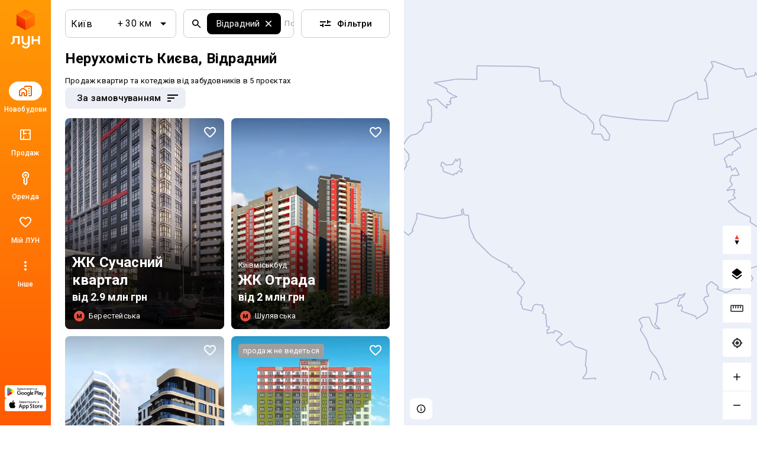

--- FILE ---
content_type: text/html; charset=UTF-8
request_url: https://lun.ua/uk/%D0%BD%D0%B5%D1%80%D1%83%D1%85%D0%BE%D0%BC%D1%96%D1%81%D1%82%D1%8C-%D0%BA%D0%B8%D1%94%D0%B2%D0%B0-%D0%BC%D0%BA%D1%80%D0%BD-%D0%B2%D1%96%D0%B4%D1%80%D0%B0%D0%B4%D0%BD%D0%B8%D0%B9
body_size: 68852
content:
<!DOCTYPE html>
<html lang="uk">
    <head>
        <title>
            ЛУН — Нерухомість Києва, мкрн. Відрадний. Нерухомість від забудовника
        </title>
        <meta charset="utf-8">
        <meta name="viewport" content="width=device-width, initial-scale=1, maximum-scale=1">
        <meta name="description" content="Зручний пошук нерухомості на ЛУН: вся нерухомість в мікрорайоні Відрадний у м. Київ. Продаж від забудовника. Фото, планування, ціни + відображення на карті.">
        <meta property="og:title" content="ЛУН — Нерухомість Києва, мкрн. Відрадний. Нерухомість від забудовника">
        <meta property="og:description" content="Зручний пошук нерухомості на ЛУН: вся нерухомість в мікрорайоні Відрадний у м. Київ. Продаж від забудовника. Фото, планування, ціни + відображення на карті.">
        <meta property="og:image" content="https://lun.ua/images/og.png">
        <meta property="og:site_name" content="ЛУН">
        <meta property="og:url" content="https://lun.ua/uk/нерухомість-києва-мкрн-відрадний">
        <meta name="twitter:title" content="ЛУН — Нерухомість Києва, мкрн. Відрадний. Нерухомість від забудовника">
        <meta name="twitter:description" content="Зручний пошук нерухомості на ЛУН: вся нерухомість в мікрорайоні Відрадний у м. Київ. Продаж від забудовника. Фото, планування, ціни + відображення на карті.">
        <meta name="twitter:image" content="https://lun.ua/images/og.png">
        <meta name="twitter:card" content="summary_large_image">
        <meta name="theme-color" content="#ff9b06" />
        <meta name="theme-color" content="#ff9b06" media="(prefers-color-scheme: light)" />
        <meta name="theme-color" content="#ff9b06" media="(prefers-color-scheme: dark)" />
                        <meta name="google-site-verification" content="OPoCrN5E7ogo0TQp6rdgVteZiEfywma5Fcfp6XGTLCs" />
        <link rel="canonical" href="https://lun.ua/uk/нерухомість-києва-мкрн-відрадний">
        <link rel="alternate" hreflang="ru" href="http://lun.ua/ru/недвижимость-киева-мкрн-отрадный">
        <link rel="alternate" hreflang="uk" href="http://lun.ua/uk/нерухомість-києва-мкрн-відрадний">
        <link rel="icon" type="image/png" href="/favicon.png">
                    <link rel="apple-touch-icon" href="/img/apple/apple-touch-icon-120.png" sizes="120x120">
                    <link rel="apple-touch-icon" href="/img/apple/apple-touch-icon-152.png" sizes="152x152">
                    <link rel="apple-touch-icon" href="/img/apple/apple-touch-icon-167.png" sizes="167x167">
                    <link rel="apple-touch-icon" href="/img/apple/apple-touch-icon-180.png" sizes="180x180">
                    <link rel="apple-touch-icon" href="/img/apple/apple-touch-icon-192.png" sizes="192x192">
                    <link rel="apple-touch-icon" href="/img/apple/apple-touch-icon-512.png" sizes="512x512">
                <link href="https://fonts.googleapis.com/css2?family=Inter:wght@300;400;900&family=Roboto:wght@300;400;500;700;900&display=swap&subset=cyrillic" rel="stylesheet">
        <script type="939f802f1c40d318b53a5e14-text/javascript">
            window.splitTestVersion = 'A_28';
        </script>
        <script type="939f802f1c40d318b53a5e14-text/javascript">
  window.dataLayer = [{"listing_id":["6590","6407","8842","8426","8697"],"listing_pagetype":"searchresults","city":"Киев","region":"Киевская область","page_type":"catalog","locale":"uk","project":"ЛУН","http_referrer":null,"user_id":null}];
</script>


<!-- Deffered gtm -->
<script type="939f802f1c40d318b53a5e14-text/javascript">
  function loadGTM() {
    (function(w,d,s,l,i){w[l]=w[l]||[];w[l].push({'gtm.start':
      new Date().getTime(),event:'gtm.js'});var f=d.getElementsByTagName(s)[0],
      j=d.createElement(s),dl=l!='dataLayer'?'&l='+l:'';j.async=true;j.src=
      'https://www.googletagmanager.com/gtm.js?id='+i+dl;f.parentNode.insertBefore(j,f);
    })(window,document,'script','dataLayer','GTM-55CWMW');

    (function(w,d,s,l,i){w[l]=w[l]||[];w[l].push({'gtm.start':
      new Date().getTime(),event:'gtm.js'});var f=d.getElementsByTagName(s)[0],
      j=d.createElement(s),dl=l!='dataLayer'?'&l='+l:'';j.async=true;j.src=
      'https://www.googletagmanager.com/gtm.js?id='+i+dl;f.parentNode.insertBefore(j,f);
    })(window,document,'script','dataLayer','GTM-T5XSMMM');
  }

  (function deferGTM() {
    let initialized = false;
    const trigger = () => {
      if (initialized) return;
      initialized = true;
      loadGTM();
    };

    document.addEventListener('scroll', trigger, { once: true, passive: true });
    document.addEventListener('click', trigger, { once: true });
    document.addEventListener('keydown', trigger, { once: true });
    document.addEventListener('mousemove', trigger, { once: true });
    document.addEventListener('touchstart', trigger, { once: true });
  })();
</script>
<!-- End Google Tag Manager -->

<!-- Google Analytics -->
<script type="939f802f1c40d318b53a5e14-text/javascript">
  (function(i,s,o,g,r,a,m){i['GoogleAnalyticsObject']=r;i[r]=i[r]||function(){
      (i[r].q=i[r].q||[]).push(arguments)},i[r].l=1*new Date();a=s.createElement(o),
    m=s.getElementsByTagName(o)[0];a.async=1;a.src=g;m.parentNode.insertBefore(a,m)
  })(window,document,'script','https://www.google-analytics.com/analytics.js','ga');
</script>
<!-- End Google Analytics -->

<script type="939f802f1c40d318b53a5e14-text/javascript">
  ga('create', 'UA-100575669-1', 'auto', { siteSpeedSampleRate: 100 });
  ga('set', 'transport', 'beacon');
  ga('require', 'ec');

    ga('set', 'contentGroup1', 'catalog');

        ga('set', 'contentGroup2', 'Киевская область/Киев');
  
    ga('set', 'contentGroup3', 'project/microdistrict');

    
    
  ga('set', 'dimension1', window.splitTestVersion);

  ga(function (tracker) {
    var clientId = tracker.get('clientId');
    window.userId = clientId || '';
    ga('set', 'dimension2', window.userId);
    ga('set', 'dimension3', '2026-01-20T18:34:25+02:00');
    ga('set', 'dimension18', window.currentLanguage === 'uk' ? 'ukr' : 'ru');
  });

  
      ga('set', 'dimension4', '6590,6407,8842,8426,8697');
    ga('set', 'dimension5', 'searchresults');
  
  ga('set', 'dimension6', '0');
  ga('set', 'dimension7', '0');

    ga('set', 'dimension8', '0');

  
  let expValue = '';

  ga('set', 'exp', expValue);

  ga('send', 'pageview');
</script>

<!-- Global site tag (gtag.js) - Google Analytics -->
<script async src="https://blackhole.lun.ua/gtag/js?id=G-51QJRHYL1Q" type="939f802f1c40d318b53a5e14-text/javascript"></script>
<script type="939f802f1c40d318b53a5e14-text/javascript">
  window.dataLayer = window.dataLayer || [];
  function gtag(){dataLayer.push(arguments);}
  gtag('js', new Date());

  gtag('config', 'G-51QJRHYL1Q', {
    transport_url: 'https://blackhole.lun.ua',
    first_party_collection: true,
    send_page_view: false
  });

  window.analyticsData = {
    loginStatus: '0',
    geo: 'Киевская область/Киев',
  };

  
  
  var firstLayer = window.dataLayer[0];
  var pageViewParams = {
    pageType: 'catalog',
    page_location: window.location.href,
    page_referrer: firstLayer.http_referrer,
    send_to: 'G-51QJRHYL1Q',
    backendSplitTestVersion: window.splitTestVersion,
  };

  if (firstLayer.building_id) {
    window.analyticsData.buildingId = firstLayer.building_id;
  }
  if (firstLayer.building_name) {
    window.analyticsData.buildingName = firstLayer.building_name;
  }
  if (firstLayer.building_class) {
    window.analyticsData.buildingClass = firstLayer.building_class;
  }
  if (firstLayer.building_developer_id) {
    window.analyticsData.buildingDeveloperId = firstLayer.building_developer_id;
  }
  if (firstLayer.building_risky) {
    window.analyticsData.buildingRisky = firstLayer.building_risky;
  }

  gtag('event', 'page_view', Object.assign(pageViewParams, window.analyticsData));
</script>
            <script type="939f802f1c40d318b53a5e14-text/javascript">
        if (window.sessionStorage.getItem("usage") === "app") {
            var style = document.createElement('style');
            style.innerHTML = `body{padding-top:0!important}.Navigation{display:none!important}.BuildingMenuHolder{z-index:2;top:0!important;position:-webkit-sticky!important;position:sticky!important;margin-top:8px!important;padding-top:0!important;background-color:#fff}.Banner,.Building-layout,.BuildingActions,.BuildingCreditInstallments-cell .UICardLink-more,.BuildingExternal,.BuildingMainDetails-actions,.BuildingMainDetails-block,.BuildingMainDetailsBranding,.BuildingPrices-buttons,.BuildingSimilar,.BuildingSuggestions,.Footer,.Subscribe{display:none!important}

/*# sourceMappingURL=MobileAppOverrides.dd5c8a14615fb848ba3f.css.map*/`;
            document.head.appendChild(style);
        }
    </script>
        <link rel="stylesheet" href="/assets/build/Main.386fe797d7c759ae1ed0.css">
        <link rel="preload" href="/images/logo.svg" as="image" type="image/svg" />
                    <link rel="stylesheet" href="/assets/build/Search.9cbef04e63d449e93f4f.css">
    <script type="939f802f1c40d318b53a5e14-text/javascript">
      window.params = {
        cityId: '1',
        regionId: '',
        buildingId: 0,
        withRegion: false,
        bounds: [
          [30.3238642, 50.327708083023],
          [30.724952837277, 50.567439537981],
        ],
        buildingType: 'project',
        geoUrl: '/uk/новобудови-києва',
        catalogUrl: '/uk/новобудови-києва',
        mapUrl: '/uk/нерухомість-києва-на-карті',
        hasReadyCompanies: [9,14,19,20,40,41,43,58,59,62,65,66,67,75,85,93,95,100,102,116,118,119,124,127,134,135,154,156,158,159,160,162,165,166,181,182,195,196,198,199,202,223,224,229,234,235,236,239,241,280,282,283,284,294,300,306,313,314,320,328,329,332,336,343,358,371,382,385,409,410,422,429,433,434,435,437,439,442,443,447,456,458,459,463,465,467,486,487,488,489,491,494,504,506,508,511,514,517,521,529,531,539,542,545,547,554,556,572,582,592,593,596,598,600,601,616,620,626,630,634,640,641,652,655,656,662,664,677,678,680,688,689,692,697,698,699,702,713,715,730,731,732,733,734,740,742,746,747,756,760,771,774,783,785,795,797,800,808,816,821,823,827,830,839,842,843,846,852,854,864,872,873,875,876,878,879,882,893,900,901,902,903,909,914,919,924,925,942,945,947,954,955,967,971,983,986,987,989,1002,1004,1014,1020,1033,1034,1035,1043,1051,1054,1055,1058,1067,1072,1078,1080,1096,1111,1117,1123,1131,1147,1156,1159,1161,1163,1186,1188,1192,1195,1208,1212,1213,1224,1226,1232,1253,1254,1257,1258,1262,1264,1265,1267,1268,1276,1284,1295,1303,1315,1338,1369,1373,1401,1418,1424,1426,1476,1504,1505,1520,1525],
        companiesParams: 'branding_region_id=10&city_id=1&city_id=10&city_id=11&city_id=12&city_id=2&city_id=23718&city_id=23791&city_id=23793&city_id=23811&city_id=23844&city_id=23886&city_id=23911&city_id=23934&city_id=23979&city_id=23980&city_id=23983&city_id=23992&city_id=24116&city_id=24194&city_id=24201&city_id=28785&city_id=28786&city_id=28788&city_id=28789&city_id=28790&city_id=28791&city_id=28792&city_id=28793&city_id=28794&city_id=28795&city_id=28796&city_id=28797&city_id=28945&city_id=28946&city_id=28961&city_id=28965&city_id=28971&city_id=28986&city_id=28992&city_id=28993&city_id=28995&city_id=29001&city_id=29003&city_id=29025&city_id=29026&city_id=29029&city_id=29038&city_id=29043&city_id=29044&city_id=29048&city_id=29051&city_id=29052&city_id=29056&city_id=29078&city_id=29134&city_id=29145&city_id=3&city_id=4&city_id=5&city_id=5474&city_id=5477&city_id=5479&city_id=5481&city_id=5496&city_id=5497&city_id=5514&city_id=5523&city_id=5529&city_id=5535&city_id=5539&city_id=5540&city_id=5565&city_id=5569&city_id=5573&city_id=5582&city_id=5584&city_id=5600&city_id=5601&city_id=5605&city_id=5609&city_id=5610&city_id=5611&city_id=5621&city_id=5734&city_id=5735&city_id=5736&city_id=5737&city_id=5738&city_id=5740&city_id=5741&city_id=5742&city_id=5743&city_id=5744&city_id=5747&city_id=5748&city_id=5750&city_id=5752&city_id=5755&city_id=5756&city_id=5757&city_id=5758&city_id=5759&city_id=5760&city_id=5761&city_id=5762&city_id=5775&city_id=5802&city_id=5838&city_id=5844&city_id=5847&city_id=5849&city_id=5851&city_id=6&city_id=8&city_id=9&showSold=',
        initialQuery: {"has_credit":false,"has_installments":false,"has_mortgage_yeoselya":false,"has_erecovery":false,"has_actions":false,"has_special_conditions_military":false,"has_special_conditions_idp":false,"has_special_conditions_healthcare":false,"street_id":null,"is_near_metro":null,"radius":30,"has_active_queue":false,"building_id":null,"invest":false,"room_count":[],"ready_state":[],"construction_state":[],"class":[],"floors_group":[],"realty_type":[],"developer_offer":[],"company_id":[],"district_id":[],"macrodistrict_id":[],"microdistrict_id":["29"],"subway_id":[],"subway_route_id":[],"raion_id":[],"direction_id":[],"sale_commerce":[],"autonomy_power":[],"apartment_repair":[],"heating_system":[],"technology":[],"wall_type":[],"thermal_insulation":[],"parking":[],"territory":[],"shelter":[],"water_system":[],"electricity":[],"gas":[],"sewerage":[],"page":1,"order":null},
        queryForRealtyTypeChange: {"street_id":null,"is_near_metro":null,"radius":null,"min_full_price":null,"max_full_price":null,"min_price_sqm":null,"max_price_sqm":null,"has_credit":false,"has_installments":false,"has_mortgage_yeoselya":false,"has_erecovery":false,"has_actions":false,"has_special_conditions_military":false,"has_special_conditions_idp":false,"has_special_conditions_healthcare":false,"district_id":[],"macrodistrict_id":[],"microdistrict_id":[],"subway_id":[],"subway_route_id":[],"raion_id":[],"direction_id":[],"room_count":[],"ready_state":[],"construction_state":[],"class":[],"floors_group":[],"realty_type":[],"developer_offer":[],"company_id":[],"sale_commerce":[],"autonomy_power":[],"apartment_repair":[],"heating_system":[],"technology":[],"wall_type":[],"thermal_insulation":[],"parking":[],"territory":[],"shelter":[],"water_system":[],"electricity":[],"gas":[],"sewerage":[],"page":1,"order":null},
        distancePrefix: '+',
        type: 'search',
        bank: {"macrodistrict_id":{"1":["2","3","4"],"2":["1","5","6","7","8","9","10"]}},
        subwayRoutes: {"is_near_metro":{"1":["1","2","3"]},"subway_route_id":{"1":["1","2","3","4","5","6","7","8","9","10","11","12","14","15","16","17","18"],"2":["30","29","28","27","26","25","24","23","22","21","20","19","48","49","50","51","52","53"],"3":["47","46","45","43","42","41","40","39","38","37","36","35","34","33","32","31"]}},
        investListing: '',
      };
    </script>
            <script type="application/ld+json">{"@context":"https:\/\/schema.org","@type":"ItemList","name":"\u041b\u0423\u041d \u2014 \u041d\u0435\u0440\u0443\u0445\u043e\u043c\u0456\u0441\u0442\u044c \u041a\u0438\u0454\u0432\u0430, \u043c\u043a\u0440\u043d. \u0412\u0456\u0434\u0440\u0430\u0434\u043d\u0438\u0439. \u041d\u0435\u0440\u0443\u0445\u043e\u043c\u0456\u0441\u0442\u044c \u0432\u0456\u0434 \u0437\u0430\u0431\u0443\u0434\u043e\u0432\u043d\u0438\u043a\u0430","description":"\u0417\u0440\u0443\u0447\u043d\u0438\u0439 \u043f\u043e\u0448\u0443\u043a \u043d\u0435\u0440\u0443\u0445\u043e\u043c\u043e\u0441\u0442\u0456 \u043d\u0430 \u041b\u0423\u041d: \u0432\u0441\u044f \u043d\u0435\u0440\u0443\u0445\u043e\u043c\u0456\u0441\u0442\u044c \u0432 \u043c\u0456\u043a\u0440\u043e\u0440\u0430\u0439\u043e\u043d\u0456 \u0412\u0456\u0434\u0440\u0430\u0434\u043d\u0438\u0439 \u0443 \u043c. \u041a\u0438\u0457\u0432. \u041f\u0440\u043e\u0434\u0430\u0436 \u0432\u0456\u0434 \u0437\u0430\u0431\u0443\u0434\u043e\u0432\u043d\u0438\u043a\u0430. \u0424\u043e\u0442\u043e, \u043f\u043b\u0430\u043d\u0443\u0432\u0430\u043d\u043d\u044f, \u0446\u0456\u043d\u0438 + \u0432\u0456\u0434\u043e\u0431\u0440\u0430\u0436\u0435\u043d\u043d\u044f \u043d\u0430 \u043a\u0430\u0440\u0442\u0456.","numberOfItems":5,"itemListElement":[]}</script>
            <script type="939f802f1c40d318b53a5e14-text/javascript">
            window.csrf = 'TRzYtW5I-GpoMDPo7Ve7Wk_HwLHa-DZwvA6Y4zO2n705a43CCDuJIh0dQInUGetqfo-N4-rNZzrudNaTX_LN6g==';
            window.currentLanguage = 'uk';
            window.userAvatar = '';
            window.isGuest = true;
            window.favorites = {"buildings":[],"layoutsnew":[]};
            window.cookieDomain = '.lun.ua';
            window.commonCookieDomain = '.lun.ua';
            window.mapStreetsStyle = 'https://maps.lunstatic.net/styles/dist/lun-streets.824304d.json';
            window.mapSatelliteStyle = 'https://maps.lunstatic.net/styles/dist/lun-satellite.824304d.json';
            window.mapMaxBounds = [0.212173, 37.281156, 162.985611, 72.228180];
            window.googleClientId = '580503283670-mdkm7koicju19ge69ahh2s480pl2mbgn.apps.googleusercontent.com';
            window.facebookClientId = '';
            window.isMobile = false;
            window.isBrowserSupported = true;
            window.isTouch = 'ontouchstart' in document.documentElement;
            window.userApiEndpoint = '/api';
            window.cabinetApiEndpoint = 'https://my.lun.ua/api';
            window.cabinetUrl = 'https://my.lun.ua';
            window.eventCategory = 'catalog';
            window.currencyRateUSD = 43.4669;
        </script>
        <script defer src="/assets/build/Main.694fe7fb168b648b3338.js" type="939f802f1c40d318b53a5e14-text/javascript"></script>
    </head>
    <body>
        
        
<!-- Google Tag Manager (1) (noscript) -->
<noscript><iframe src="https://www.googletagmanager.com/ns.html?id=GTM-55CWMW"
height="0" width="0" style="display:none;visibility:hidden"></iframe></noscript>
<!-- End Google Tag Manager (noscript) -->

<!-- Google Tag Manager (2) (noscript) -->
<noscript><iframe src="https://www.googletagmanager.com/ns.html?id=GTM-T5XSMMM"
height="0" width="0" style="display:none;visibility:hidden"></iframe></noscript>
<!-- End Google Tag Manager (noscript) -->


                <div class="Loader hidden" id="loader"></div>

            


<div class="NavigationAside">
    <a href="/"
       class="NavigationAside-logo"
            data-event-category="catalog"
    data-event-action="navigation_side"
    data-event-label="logo_click"
    data-on="click"
>
              <img alt="Lun" src="/images/lun-vertical.svg" >

    </a>
    


    
        

    <a href="/uk/новобудови-києва" class="NavigationTabs-item"     data-event-category="catalog"
    data-event-action="navigation_side"
    data-event-label="goto_catalog"
    data-on="click"
>
        <div class="NavigationTabs-icon -active">
            <svg width="24" height="24" viewBox="0 0 24 24" fill="#000" xmlns="http://www.w3.org/2000/svg">
    <path d="M23 5V19C23 19.55 22.8042 20.0208 22.4125 20.4125C22.0208 20.8042 21.55 21 21 21H18C17.7167 21 17.4792 20.9042 17.2875 20.7125C17.0958 20.5208 17 20.2833 17 20C17 19.7167 17.0958 19.4792 17.2875 19.2875C17.4792 19.0958 17.7167 19 18 19H21V5H12V5.5C12 5.78333 11.9042 6.02083 11.7125 6.2125C11.5208 6.40417 11.2833 6.5 11 6.5C10.7167 6.5 10.4792 6.40417 10.2875 6.2125C10.0958 6.02083 10 5.78333 10 5.5V4.95C10 4.41667 10.1917 3.95833 10.575 3.575C10.9583 3.19167 11.4167 3 11.95 3H21C21.55 3 22.0208 3.19583 22.4125 3.5875C22.8042 3.97917 23 4.45 23 5ZM1 12.025C1 11.6917 1.075 11.3833 1.225 11.1C1.375 10.8167 1.58333 10.5833 1.85 10.4L6.85 6.825C7.03333 6.69167 7.22083 6.59583 7.4125 6.5375C7.60417 6.47917 7.8 6.45 8 6.45C8.2 6.45 8.39583 6.47917 8.5875 6.5375C8.77917 6.59583 8.96667 6.69167 9.15 6.825L14.15 10.4C14.4167 10.5833 14.625 10.8167 14.775 11.1C14.925 11.3833 15 11.6917 15 12.025V19C15 19.55 14.8042 20.0208 14.4125 20.4125C14.0208 20.8042 13.55 21 13 21H11C10.45 21 9.97917 20.8042 9.5875 20.4125C9.19583 20.0208 9 19.55 9 19V16H7V19C7 19.55 6.80417 20.0208 6.4125 20.4125C6.02083 20.8042 5.55 21 5 21H3C2.45 21 1.97917 20.8042 1.5875 20.4125C1.19583 20.0208 1 19.55 1 19V12.025ZM3 12V19H5V16C5 15.45 5.19583 14.9792 5.5875 14.5875C5.97917 14.1958 6.45 14 7 14H9C9.55 14 10.0208 14.1958 10.4125 14.5875C10.8042 14.9792 11 15.45 11 16V19H13V12L8 8.45L3 12ZM17.5 9H18.5C18.6333 9 18.75 8.95 18.85 8.85C18.95 8.75 19 8.63333 19 8.5V7.5C19 7.36667 18.95 7.25 18.85 7.15C18.75 7.05 18.6333 7 18.5 7H17.5C17.3667 7 17.25 7.05 17.15 7.15C17.05 7.25 17 7.36667 17 7.5V8.5C17 8.63333 17.05 8.75 17.15 8.85C17.25 8.95 17.3667 9 17.5 9ZM17.5 13H18.5C18.6333 13 18.75 12.95 18.85 12.85C18.95 12.75 19 12.6333 19 12.5V11.5C19 11.3667 18.95 11.25 18.85 11.15C18.75 11.05 18.6333 11 18.5 11H17.5C17.3667 11 17.25 11.05 17.15 11.15C17.05 11.25 17 11.3667 17 11.5V12.5C17 12.6333 17.05 12.75 17.15 12.85C17.25 12.95 17.3667 13 17.5 13ZM17.5 17H18.5C18.6333 17 18.75 16.95 18.85 16.85C18.95 16.75 19 16.6333 19 16.5V15.5C19 15.3667 18.95 15.25 18.85 15.15C18.75 15.05 18.6333 15 18.5 15H17.5C17.3667 15 17.25 15.05 17.15 15.15C17.05 15.25 17 15.3667 17 15.5V16.5C17 16.6333 17.05 16.75 17.15 16.85C17.25 16.95 17.3667 17 17.5 17Z" />
</svg>
        </div>
        <div class="NavigationTabs-title">
            Новобудови
        </div>
    </a>
    <a href="https://lun.ua/sale/kyiv/flats" class="NavigationTabs-item"     data-event-category="catalog"
    data-event-action="navigation_side"
    data-event-label="goto_flat_sale"
    data-on="click"
>
        <div class="NavigationTabs-icon ">
            <svg width="24" height="24" viewBox="0 0 24 24" fill="#000" xmlns="http://www.w3.org/2000/svg">
    <path d="M18.998 2.90039C20.1577 2.90039 21.0984 3.84038 21.0986 5V19C21.0986 20.1598 20.1578 21.1006 18.998 21.1006H4.99805C3.83843 21.1004 2.89844 20.1597 2.89844 19V5C2.89865 3.84051 3.83856 2.9006 4.99805 2.90039H18.998ZM4.99805 4.80078C4.8879 4.80099 4.79904 4.88985 4.79883 5V19C4.79883 19.1103 4.88777 19.2 4.99805 19.2002H8.04883V14.9004H9.94824V19.2002H18.998C19.1085 19.2002 19.1982 19.1105 19.1982 19V10.9502H16.8984V9.05078H19.1982V5C19.198 4.88972 19.1084 4.80078 18.998 4.80078H9.94824V9.05078H14.0986V10.9502H9.94824V12.6006H8.04883V4.80078H4.99805Z" />
</svg>
        </div>
        <div class="NavigationTabs-title">
            Продаж
        </div>
    </a>
    <a href="https://lun.ua/rent/kyiv/flats" class="NavigationTabs-item"     data-event-category="catalog"
    data-event-action="navigation_side"
    data-event-label="goto_flat_rent"
    data-on="click"
>
        <div class="NavigationTabs-icon ">
            <svg width="24" height="24" viewBox="0 0 24 24" fill="#000" xmlns="http://www.w3.org/2000/svg">
    <path d="M10.2891 6.71289C10.2891 6.16289 10.4849 5.69206 10.8766 5.30039C11.2682 4.90872 11.7391 4.71289 12.2891 4.71289C12.8391 4.71289 13.3099 4.90872 13.7016 5.30039C14.0932 5.69206 14.2891 6.16289 14.2891 6.71289C14.2891 7.26289 14.0932 7.73372 13.7016 8.12539C13.3099 8.51706 12.8391 8.71289 12.2891 8.71289C11.7391 8.71289 11.2682 8.51706 10.8766 8.12539C10.4849 7.73372 10.2891 7.26289 10.2891 6.71289ZM6.28906 6.71289C6.28906 5.04622 6.8724 3.62956 8.03906 2.46289C9.20573 1.29622 10.6224 0.71289 12.2891 0.71289C13.9557 0.71289 15.3724 1.29622 16.5391 2.46289C17.7057 3.62956 18.2891 5.04622 18.2891 6.71289C18.2891 7.82956 18.0141 8.84206 17.4641 9.75039C16.9141 10.6587 16.1891 11.3796 15.2891 11.9129L15.2891 20.2879C15.2891 20.4212 15.2641 20.5504 15.2141 20.6754C15.1641 20.8004 15.0891 20.9129 14.9891 21.0129L12.9891 23.0129C12.8891 23.1129 12.7807 23.1837 12.6641 23.2254C12.5474 23.2671 12.4224 23.2879 12.2891 23.2879C12.1557 23.2879 12.0307 23.2671 11.9141 23.2254C11.7974 23.1837 11.6891 23.1129 11.5891 23.0129L8.41406 19.8379C8.33073 19.7546 8.26406 19.6546 8.21406 19.5379C8.16406 19.4212 8.13073 19.3046 8.11406 19.1879C8.0974 19.0712 8.10573 18.9546 8.13906 18.8379C8.17239 18.7212 8.23073 18.6129 8.31406 18.5129L9.28906 17.2129L8.21406 15.7879C8.1474 15.7046 8.0974 15.6129 8.06406 15.5129C8.03073 15.4129 8.01406 15.3129 8.01406 15.2129C8.01406 15.1129 8.03073 15.0087 8.06406 14.9004C8.0974 14.7921 8.1474 14.6962 8.21406 14.6129L9.28906 13.0879L9.28906 11.9129C8.38906 11.3796 7.66406 10.6587 7.11406 9.75039C6.56406 8.84206 6.28906 7.82956 6.28906 6.71289ZM8.28906 6.71289C8.28906 7.64622 8.57239 8.46706 9.13906 9.17539C9.70573 9.88372 10.4224 10.3546 11.2891 10.5879L11.2891 13.7129L10.2641 15.1629L11.7891 17.2129L10.4141 18.9879L12.2891 20.8629L13.2891 19.8629L13.2891 10.5879C14.1557 10.3546 14.8724 9.88372 15.4391 9.17539C16.0057 8.46706 16.2891 7.64622 16.2891 6.71289C16.2891 5.61289 15.8974 4.67122 15.1141 3.88789C14.3307 3.10456 13.3891 2.71289 12.2891 2.71289C11.1891 2.71289 10.2474 3.10456 9.46406 3.88789C8.68073 4.67122 8.28906 5.61289 8.28906 6.71289Z" />
</svg>
        </div>
        <div class="NavigationTabs-title">
            Оренда
        </div>
    </a>
    <a href="https://my.lun.ua" class="NavigationTabs-item"     data-event-category="catalog"
    data-event-action="navigation_side"
    data-event-label="goto_my_favorites"
    data-on="click"
>
        <div class="NavigationTabs-icon ">
            <svg width="24" height="24" viewBox="0 0 24 24" fill="#000" xmlns="http://www.w3.org/2000/svg">
    <path d="M19.6602 3.99065C17.0202 2.19065 13.7602 3.03065 12.0002 5.09065C10.2402 3.03065 6.98021 2.18065 4.34021 3.99065C2.94021 4.95065 2.06021 6.57065 2.00021 8.28065C1.86021 12.1607 5.30021 15.2707 10.5502 20.0407L10.6502 20.1307C11.4102 20.8207 12.5802 20.8207 13.3402 20.1207L13.4502 20.0207C18.7002 15.2607 22.1302 12.1507 22.0002 8.27065C21.9402 6.57065 21.0602 4.95065 19.6602 3.99065ZM12.1002 18.5507L12.0002 18.6507L11.9002 18.5507C7.14021 14.2407 4.00021 11.3907 4.00021 8.50065C4.00021 6.50065 5.50021 5.00065 7.50021 5.00065C9.04021 5.00065 10.5402 5.99065 11.0702 7.36065H12.9402C13.4602 5.99065 14.9602 5.00065 16.5002 5.00065C18.5002 5.00065 20.0002 6.50065 20.0002 8.50065C20.0002 11.3907 16.8602 14.2407 12.1002 18.5507Z" />
</svg>
        </div>
        <div class="NavigationTabs-title">
            Мій ЛУН
        </div>
    </a>

<div class="NavigationTabs-item" data-navigation-menu="open"
        data-event-category="catalog"
    data-event-action="navigation_side"
    data-event-label="open_navigation_menu_click"
    data-on="click"
>
    <div class="NavigationTabs-icon">
        <svg class="ico" xmlns="http://www.w3.org/2000/svg" width="24" viewBox="0 0 24 24" fill="#9e9e9e">
    <path d="M0 0h24v24H0z" fill="none"/>
    <path d="M12 8c1.1 0 2-.9 2-2s-.9-2-2-2-2 .9-2 2 .9 2 2 2zm0 2c-1.1 0-2 .9-2 2s.9 2 2 2 2-.9 2-2-.9-2-2-2zm0 6c-1.1 0-2 .9-2 2s.9 2 2 2 2-.9 2-2-.9-2-2-2z"/>
</svg>    </div>
    <div class="NavigationTabs-title">
        Інше
    </div>
</div>

    <div class="NavigationAside-apps">
                        
                                                                    <a class="ButtonRefresh -small -colored -fullWidth NavigationAside-app" target="_blank" data-event-category="catalog" data-event-action="navigation_side" data-event-label="goto_android_app" data-on="click" href="https://app.lun.ua/J6Oa/jczrtvbe">
                                                        <div class="ButtonRefresh-content" data-button="content">
                                <div class="NavigationAside-app-content">
                <svg width="62" height="15" viewBox="0 0 62 15" fill="none" xmlns="http://www.w3.org/2000/svg">
    <path d="M51.836 12.1734H52.8265V5.51906H51.836V12.1734ZM60.7596 7.91523L59.6231 10.8003H59.5891L58.4099 7.91523H57.3426L59.1098 11.9482L58.1017 14.1921H59.135L61.8587 7.91633H60.7596V7.91523ZM55.1411 11.4173C54.8164 11.4173 54.3633 11.254 54.3633 10.8522C54.3633 10.3379 54.9272 10.1414 55.4131 10.1414C55.8486 10.1414 56.0537 10.2352 56.3181 10.3644C56.2424 10.9802 55.7126 11.4173 55.1411 11.4173ZM55.2606 7.76953C54.5432 7.76953 53.8006 8.0863 53.4924 8.78827L54.3721 9.15691C54.5597 8.78827 54.9096 8.66907 55.2771 8.66907C55.7894 8.66907 56.3104 8.977 56.3192 9.52555V9.59398C56.1393 9.49133 55.7553 9.33792 55.2859 9.33792C54.3381 9.33792 53.3728 9.85997 53.3728 10.8357C53.3728 11.7264 54.1505 12.2992 55.0204 12.2992C55.6862 12.2992 56.0537 12.0001 56.2841 11.6491H56.3181V12.1634H57.2746V9.61054C57.2757 8.42846 56.396 7.76953 55.2606 7.76953ZM49.1376 8.72535H47.728V6.44397H49.1376C49.878 6.44397 50.2992 7.05985 50.2992 7.58522C50.2992 8.10065 49.878 8.72535 49.1376 8.72535ZM49.1123 5.51795H46.7386V12.1723H47.7291V9.65137H49.1123C50.2104 9.65137 51.2897 8.85338 51.2897 7.58411C51.2897 6.31484 50.2104 5.51795 49.1123 5.51795ZM36.1674 11.4184C35.483 11.4184 34.9104 10.8445 34.9104 10.0553C34.9104 9.25735 35.483 8.67458 36.1674 8.67458C36.8431 8.67458 37.373 9.25845 37.373 10.0553C37.373 10.8434 36.8431 11.4184 36.1674 11.4184ZM37.305 8.28718H37.271C37.0483 8.02118 36.6216 7.78057 36.0819 7.78057C34.952 7.78057 33.9176 8.77613 33.9176 10.0542C33.9176 11.3235 34.952 12.3102 36.0819 12.3102C36.6205 12.3102 37.0483 12.0696 37.271 11.7959H37.305V12.1215C37.305 12.9879 36.8431 13.4504 36.0994 13.4504C35.4917 13.4504 35.1155 13.0133 34.9619 12.6447L34.0975 13.0056C34.3454 13.606 35.0047 14.3433 36.0994 14.3433C37.2622 14.3433 38.2461 13.6568 38.2461 11.9846V7.91964H37.305V8.28718ZM38.9295 12.1734H39.9222V5.51795H38.9295V12.1734ZM41.3855 9.97697C41.3603 9.10172 42.0612 8.65582 42.5658 8.65582C42.9596 8.65582 43.2931 8.85338 43.4039 9.13594L41.3855 9.97697ZM44.4646 9.22203C44.276 8.71542 43.7034 7.78057 42.5318 7.78057C41.3691 7.78057 40.4027 8.69887 40.4027 10.0454C40.4027 11.3147 41.3603 12.3091 42.6426 12.3091C43.6781 12.3091 44.276 11.6745 44.525 11.3058L43.7549 10.7915C43.4982 11.169 43.1472 11.4173 42.6426 11.4173C42.138 11.4173 41.7793 11.1855 41.5479 10.7319L44.5677 9.47919L44.4646 9.22203ZM20.4089 8.47702V9.43725H22.7015C22.6335 9.97807 22.4536 10.3721 22.1805 10.6458C21.847 10.9802 21.3249 11.3489 20.41 11.3489C18.9983 11.3489 17.8947 10.2088 17.8947 8.79268C17.8947 7.37772 18.9983 6.23758 20.41 6.23758C21.1713 6.23758 21.7274 6.53779 22.1377 6.92299L22.8134 6.24641C22.2397 5.69786 21.4795 5.27734 20.41 5.27734C18.4772 5.27734 16.8516 6.85566 16.8516 8.79378C16.8516 10.733 18.4761 12.3102 20.41 12.3102C21.4532 12.3102 22.2397 11.967 22.8562 11.3235C23.4891 10.6889 23.6865 9.79706 23.6865 9.07633C23.6865 8.85338 23.669 8.6481 23.635 8.47592H20.4089V8.47702ZM26.2907 11.4184C25.6073 11.4184 25.016 10.8522 25.016 10.0465C25.016 9.23086 25.6062 8.67348 26.2907 8.67348C26.9751 8.67348 27.5653 9.23086 27.5653 10.0465C27.5653 10.8522 26.9751 11.4184 26.2907 11.4184ZM26.2907 7.78168C25.0424 7.78168 24.0244 8.73418 24.0244 10.0465C24.0244 11.35 25.0424 12.3102 26.2907 12.3102C27.539 12.3102 28.558 11.3489 28.558 10.0465C28.558 8.73418 27.539 7.78168 26.2907 7.78168ZM31.2356 11.4184C30.5511 11.4184 29.961 10.8522 29.961 10.0465C29.961 9.23086 30.5511 8.67348 31.2356 8.67348C31.9201 8.67348 32.5103 9.23086 32.5103 10.0465C32.5103 10.8522 31.9201 11.4184 31.2356 11.4184ZM31.2356 7.78168C29.9873 7.78168 28.9694 8.73418 28.9694 10.0465C28.9694 11.35 29.9873 12.3102 31.2356 12.3102C32.4839 12.3102 33.5019 11.3489 33.5019 10.0465C33.5019 8.73418 32.485 7.78168 31.2356 7.78168Z" fill="black"/>
    <path d="M6.06264 6.53516L0.410156 12.5504C0.410156 12.5515 0.410157 12.5526 0.411254 12.5537C0.584569 13.2071 1.17911 13.6872 1.88553 13.6872C2.16854 13.6872 2.4329 13.61 2.65996 13.4764L2.67752 13.4654L9.03972 9.78449L6.06264 6.53516Z" fill="#E60609"/>
    <path d="M11.7841 5.51725L11.7787 5.51394L9.03194 3.91797L5.9375 6.67947L9.04291 9.79305L11.7754 8.21253C12.2547 7.95316 12.5794 7.44655 12.5794 6.86268C12.5794 6.28103 12.2591 5.77663 11.7841 5.51725Z" fill="#FFED00"/>
    <path d="M0.410931 1.12891C0.376926 1.25473 0.359375 1.38607 0.359375 1.52293V12.1528C0.359375 12.2886 0.376927 12.421 0.412029 12.5458L6.25868 6.68391L0.410931 1.12891Z" fill="#6375B7"/>
    <path d="M6.10433 6.84134L9.02984 3.90877L2.67422 0.214631C2.44277 0.0755626 2.17402 -0.00390625 1.88553 -0.00390625C1.17911 -0.00390625 0.583471 0.478419 0.410156 1.13182C0.410156 1.13292 0.410156 1.13292 0.410156 1.13292L6.10433 6.84134Z" fill="#60B029"/>
    <path d="M16.5664 2.81018L17.0194 2.69208C17.0534 2.86757 17.1456 3.04306 17.2937 3.21855C17.444 3.39405 17.6414 3.48234 17.8882 3.48234C18.1394 3.48234 18.338 3.41722 18.4827 3.28809C18.6275 3.15895 18.6999 3.00223 18.6999 2.8179C18.6999 2.61924 18.6232 2.4614 18.4696 2.34551C18.316 2.22742 18.1076 2.16782 17.8432 2.16782H17.6162V1.75171C17.8345 1.75171 18.0023 1.73957 18.1175 1.71529C18.2337 1.6888 18.3347 1.62368 18.4235 1.52104C18.5135 1.41618 18.5584 1.29699 18.5584 1.16454C18.5584 1.00671 18.497 0.869847 18.3752 0.753956C18.2546 0.636962 18.0911 0.579567 17.8838 0.579567C17.7028 0.579567 17.5482 0.625923 17.4187 0.717532C17.2915 0.808037 17.2037 0.928342 17.1544 1.07955C17.105 1.22855 17.0809 1.34003 17.0809 1.41398L16.6256 1.31023C16.7386 0.544248 17.1587 0.160156 17.8882 0.160156C18.2392 0.160156 18.5168 0.258386 18.723 0.455952C18.9281 0.651309 19.0312 0.879779 19.0312 1.14246C19.0312 1.4791 18.8733 1.73957 18.5562 1.925C18.7394 1.97577 18.8919 2.08062 19.0137 2.23735C19.1376 2.39297 19.2001 2.58061 19.2001 2.79804C19.2001 3.10818 19.0806 3.36866 18.8403 3.57837C18.6023 3.78697 18.2853 3.89072 17.8915 3.89072C17.2114 3.89072 16.7704 3.5298 16.5664 2.81018Z" fill="black"/>
    <path d="M21.431 3.50547C21.2675 3.64454 21.1107 3.74387 20.9593 3.80126C20.809 3.85866 20.6478 3.88735 20.4744 3.88735C20.1892 3.88735 19.9699 3.81782 19.8163 3.67765C19.6627 3.53637 19.5859 3.35647 19.5859 3.13903C19.5859 3.011 19.6145 2.89401 19.6715 2.78915C19.7307 2.68209 19.8064 2.59711 19.8986 2.53309C19.9929 2.46908 20.0993 2.42051 20.2167 2.3874C20.3033 2.36422 20.4339 2.34215 20.6083 2.32118C20.9637 2.27813 21.2258 2.22736 21.3937 2.16887C21.3959 2.10816 21.3959 2.06953 21.3959 2.05298C21.3959 1.87197 21.3542 1.74504 21.2708 1.67109C21.1578 1.57065 20.9911 1.52098 20.7695 1.52098C20.5622 1.52098 20.4086 1.55741 20.3099 1.63136C20.2123 1.7031 20.1399 1.83223 20.0916 2.01766L19.6616 1.95806C19.7011 1.77263 19.7647 1.62363 19.8547 1.50995C19.9446 1.39516 20.0741 1.30686 20.2441 1.24616C20.4141 1.18325 20.6105 1.15234 20.8342 1.15234C21.0558 1.15234 21.2368 1.17883 21.375 1.23071C21.5132 1.28369 21.6153 1.34991 21.6811 1.43048C21.7458 1.50884 21.7919 1.60928 21.8182 1.73069C21.8325 1.80574 21.8401 1.94261 21.8401 2.13907V2.72956C21.8401 3.14124 21.8489 3.40282 21.8676 3.51209C21.8873 3.62025 21.9246 3.72511 21.9805 3.82444H21.5209C21.4727 3.73614 21.4441 3.62908 21.431 3.50547ZM21.3937 2.51654C21.2335 2.58166 20.9944 2.63795 20.6741 2.6843C20.4931 2.71079 20.3648 2.74059 20.2902 2.7726C20.2156 2.80571 20.1574 2.85427 20.1168 2.91829C20.0763 2.9812 20.0554 3.05074 20.0554 3.128C20.0554 3.24609 20.0993 3.34432 20.1871 3.42379C20.277 3.50216 20.4075 3.54189 20.5787 3.54189C20.7487 3.54189 20.899 3.50547 21.0317 3.43152C21.1633 3.35647 21.2609 3.25382 21.3224 3.12358C21.3695 3.02315 21.3937 2.87635 21.3937 2.68099V2.51654Z" fill="black"/>
    <path d="M22.5273 1.20703H23.5431C23.7932 1.20703 23.9775 1.228 24.0982 1.27105C24.221 1.31189 24.3252 1.38804 24.4108 1.49952C24.4985 1.61099 24.5424 1.74454 24.5424 1.90127C24.5424 2.02599 24.5161 2.13526 24.4645 2.22907C24.4141 2.32068 24.3373 2.39794 24.2342 2.46086C24.357 2.50169 24.4579 2.57895 24.538 2.69263C24.6192 2.80411 24.6609 2.93766 24.6609 3.09108C24.6444 3.33831 24.5567 3.52263 24.3965 3.64293C24.2364 3.76324 24.0038 3.82284 23.6989 3.82284H22.5273V1.20703ZM22.9672 2.30744H23.4367C23.6243 2.30744 23.7526 2.2975 23.8228 2.27764C23.893 2.25777 23.9555 2.21804 24.0115 2.15954C24.0663 2.09883 24.0949 2.02709 24.0949 1.94321C24.0949 1.80525 24.0455 1.70922 23.9479 1.65514C23.8513 1.60106 23.6857 1.57347 23.451 1.57347H22.9661V2.30744H22.9672ZM22.9672 3.45641H23.5475C23.7965 3.45641 23.9687 3.42771 24.0609 3.37032C24.1541 3.31072 24.2024 3.21028 24.2078 3.0679C24.2078 2.98402 24.1804 2.90676 24.1267 2.83612C24.0729 2.76438 24.0027 2.71912 23.9161 2.70036C23.8294 2.68049 23.6912 2.67056 23.5003 2.67056H22.9672V3.45641Z" fill="black"/>
    <path d="M26.8216 3.50547C26.6582 3.64454 26.5013 3.74387 26.3499 3.80126C26.1996 3.85866 26.0384 3.88735 25.8651 3.88735C25.5799 3.88735 25.3605 3.81782 25.2069 3.67765C25.0534 3.53637 24.9766 3.35647 24.9766 3.13903C24.9766 3.011 25.0051 2.89401 25.0621 2.78915C25.1214 2.68209 25.197 2.59711 25.2892 2.53309C25.3835 2.46908 25.4899 2.42051 25.6073 2.3874C25.694 2.36422 25.8245 2.34215 25.9989 2.32118C26.3543 2.27813 26.6165 2.22736 26.7843 2.16887C26.7854 2.10816 26.7865 2.06953 26.7865 2.05298C26.7865 1.87197 26.7448 1.74504 26.6615 1.67109C26.5485 1.57065 26.3817 1.52098 26.1602 1.52098C25.9528 1.52098 25.7993 1.55741 25.7005 1.63136C25.6029 1.7031 25.5305 1.83223 25.4833 2.01766L25.0523 1.95806C25.0917 1.77263 25.1554 1.62363 25.2453 1.50995C25.3353 1.39516 25.4647 1.30686 25.6347 1.24616C25.8047 1.18325 26.0011 1.15234 26.2249 1.15234C26.4465 1.15234 26.6263 1.17883 26.7657 1.23071C26.9039 1.28369 27.0059 1.34991 27.0717 1.43048C27.1375 1.50884 27.1825 1.60928 27.2088 1.73069C27.2231 1.80574 27.2308 1.94261 27.2308 2.13907V2.72956C27.2308 3.14124 27.2395 3.40282 27.2582 3.51209C27.2779 3.62025 27.3152 3.72511 27.3712 3.82444H26.9116C26.8644 3.73614 26.8348 3.62908 26.8216 3.50547ZM26.7854 2.51654C26.6253 2.58166 26.3861 2.63795 26.0658 2.6843C25.8848 2.71079 25.7565 2.74059 25.6819 2.7726C25.6073 2.80571 25.5492 2.85427 25.5086 2.91829C25.468 2.9812 25.4472 3.05074 25.4472 3.128C25.4472 3.24609 25.491 3.34432 25.5788 3.42379C25.6687 3.50216 25.7993 3.54189 25.9704 3.54189C26.1404 3.54189 26.2907 3.50547 26.4234 3.43152C26.555 3.35647 26.6527 3.25382 26.7141 3.12358C26.7613 3.02315 26.7854 2.87635 26.7854 2.68099V2.51654Z" fill="black"/>
    <path d="M27.918 1.20703H28.3578V2.2953H29.5787V1.20703H30.0186V3.82174H29.5787V2.66173H28.3578V3.82174H27.918V1.20703Z" fill="black"/>
    <path d="M30.4531 1.20703H32.5647V1.57347H31.7278V3.82063H31.2901V1.57347H30.4531V1.20703Z" fill="black"/>
    <path d="M34.6185 3.50547C34.455 3.64454 34.2982 3.74387 34.1468 3.80126C33.9965 3.85866 33.8353 3.88735 33.662 3.88735C33.3768 3.88735 33.1574 3.81782 33.0038 3.67765C32.8502 3.53637 32.7734 3.35647 32.7734 3.13903C32.7734 3.011 32.802 2.89401 32.859 2.78915C32.9171 2.68209 32.9939 2.59711 33.0861 2.53309C33.1804 2.46908 33.2868 2.42051 33.4042 2.3874C33.4908 2.36422 33.6214 2.34215 33.7958 2.32118C34.1512 2.27813 34.4134 2.22736 34.5812 2.16887C34.5823 2.10816 34.5834 2.06953 34.5834 2.05298C34.5834 1.87197 34.5417 1.74504 34.4583 1.67109C34.3453 1.57065 34.1786 1.52098 33.957 1.52098C33.7497 1.52098 33.5961 1.55741 33.4974 1.63136C33.3998 1.7031 33.3274 1.83223 33.2802 2.01766L32.8491 1.95806C32.8886 1.77263 32.9522 1.62363 33.0422 1.50995C33.1321 1.39516 33.2616 1.30686 33.4316 1.24616C33.6016 1.18325 33.798 1.15234 34.0217 1.15234C34.2433 1.15234 34.4232 1.17883 34.5625 1.23071C34.7007 1.28369 34.8028 1.34991 34.8686 1.43048C34.9333 1.50884 34.9794 1.60928 35.0057 1.73069C35.02 1.80574 35.0276 1.94261 35.0276 2.13907V2.72956C35.0276 3.14124 35.0364 3.40282 35.0551 3.51209C35.0748 3.62025 35.1121 3.72511 35.168 3.82444H34.7084C34.6613 3.73614 34.6316 3.62908 34.6185 3.50547ZM34.5812 2.51654C34.421 2.58166 34.1819 2.63795 33.8616 2.6843C33.6806 2.71079 33.5523 2.74059 33.4777 2.7726C33.4031 2.80571 33.3449 2.85427 33.3044 2.91829C33.2638 2.9812 33.2429 3.05074 33.2429 3.128C33.2429 3.24609 33.2868 3.34432 33.3746 3.42379C33.4645 3.50216 33.595 3.54189 33.7662 3.54189C33.9362 3.54189 34.0865 3.50547 34.2192 3.43152C34.3508 3.35647 34.4485 3.25382 34.5099 3.12358C34.5571 3.02315 34.5812 2.87635 34.5812 2.68099V2.51654Z" fill="black"/>
    <path d="M37.282 1.20703V2.33724C37.4224 2.33724 37.5211 2.30964 37.5781 2.25556C37.6352 2.20148 37.7185 2.04365 37.8282 1.78317C37.9313 1.53484 38.0235 1.37701 38.1047 1.30857C38.1847 1.24125 38.312 1.20814 38.4864 1.20814H38.6476V1.57457L38.5281 1.57236C38.4107 1.57236 38.3361 1.59002 38.3032 1.62424C38.2692 1.66066 38.2165 1.76772 38.1463 1.94652C38.0816 2.1176 38.0213 2.2357 37.9653 2.30081C37.9094 2.36593 37.8238 2.42664 37.7065 2.48072C37.8973 2.53149 38.0827 2.70919 38.2648 3.01271L38.7496 3.82284H38.2648L37.7931 3.01271C37.6966 2.84826 37.6132 2.7412 37.5408 2.69043C37.4695 2.63966 37.3829 2.61427 37.2841 2.61427V3.82284H36.8344V2.61427C36.7368 2.61427 36.6512 2.63966 36.5799 2.69043C36.5086 2.74009 36.4242 2.84716 36.3276 3.01271L35.8559 3.82284H35.3711L35.8526 3.01271C36.0358 2.70919 36.2223 2.53149 36.4132 2.48072C36.2826 2.42002 36.1916 2.3549 36.1389 2.28426C36.0863 2.21252 36.0084 2.04144 35.9042 1.77213C35.868 1.68163 35.8296 1.62644 35.789 1.60437C35.7462 1.5834 35.6837 1.57236 35.6004 1.57236C35.5795 1.57236 35.5356 1.57347 35.4709 1.57457V1.20814H35.5323C35.7024 1.20814 35.8208 1.21917 35.8899 1.24014C35.9602 1.26001 36.0216 1.30306 36.0764 1.37038C36.1324 1.4355 36.2037 1.57347 36.2914 1.78428C36.3989 2.04144 36.4801 2.19817 36.536 2.25446C36.5931 2.31075 36.6929 2.33834 36.8344 2.33834V1.20814H37.282V1.20703Z" fill="black"/>
    <path d="M39.0625 1.20703H39.5024V3.20034L40.7233 1.20703H41.1982V3.82174H40.7584V1.84056L39.5375 3.82174H39.0625V1.20703Z" fill="black"/>
    <path d="M41.625 1.20703H43.7366V1.57347H42.8996V3.82063H42.462V1.57347H41.625V1.20703Z" fill="black"/>
    <path d="M44.1562 1.20703H44.5961V3.20034L45.817 1.20703H46.292V3.82174H45.8521V1.84056L44.6312 3.82174H44.1562V1.20703Z" fill="black"/>
    <path d="M48.3527 1.20703H49.3684C49.6185 1.20703 49.8028 1.228 49.9235 1.27105C50.0463 1.31189 50.1505 1.38804 50.2361 1.49952C50.3238 1.61099 50.3677 1.74454 50.3677 1.90127C50.3677 2.02599 50.3414 2.13526 50.2898 2.22907C50.2394 2.32068 50.1626 2.39794 50.0595 2.46086C50.1823 2.50169 50.2833 2.57895 50.3633 2.69263C50.4445 2.80411 50.4851 2.93766 50.4851 3.09108C50.4686 3.33831 50.3809 3.52263 50.2207 3.64293C50.0606 3.76324 49.828 3.82284 49.5231 3.82284H48.3516V1.20703H48.3527ZM48.7925 2.30744H49.262C49.4496 2.30744 49.5779 2.2975 49.6481 2.27764C49.7183 2.25777 49.7809 2.21804 49.8368 2.15954C49.8927 2.09883 49.9202 2.02709 49.9202 1.94321C49.9202 1.80525 49.8708 1.70922 49.7732 1.65514C49.6767 1.60106 49.511 1.57347 49.2763 1.57347H48.7914V2.30744H48.7925ZM48.7925 3.45641H49.3728C49.6229 3.45641 49.794 3.42771 49.8862 3.37032C49.9794 3.31072 50.0277 3.21028 50.0332 3.0679C50.0332 2.98402 50.0057 2.90676 49.952 2.83612C49.8982 2.76438 49.828 2.71912 49.7414 2.70036C49.6547 2.68049 49.5165 2.67056 49.3256 2.67056H48.7925V3.45641Z" fill="black"/>
</svg>
            </div>
        
                </div>
                                
            </a>
            
                        
                                                                    <a class="ButtonRefresh -small -colored -fullWidth NavigationAside-app" target="_blank" data-event-category="catalog" data-event-action="navigation_side" data-event-label="goto_ios_app" data-on="click" href="https://app.lun.ua/J6Oa/jczrtvbe">
                                                        <div class="ButtonRefresh-content" data-button="content">
                                <div class="NavigationAside-app-content">
                <svg width="57" height="16" viewBox="0 0 57 16" fill="none" xmlns="http://www.w3.org/2000/svg">
    <path d="M9.39209 7.79595C9.37783 6.09733 10.7369 5.27064 10.7995 5.23201C10.0294 4.0709 8.83595 3.91197 8.41692 3.89983C7.41432 3.79056 6.44244 4.52012 5.93127 4.52012C5.41023 4.52012 4.62372 3.91086 3.77689 3.92852C2.68654 3.94618 1.6664 4.59848 1.10696 5.6128C-0.0481042 7.68006 0.814088 10.7186 1.9198 12.3896C2.47265 13.2086 3.11983 14.1213 3.96666 14.0893C4.79484 14.054 5.10419 13.5441 6.10349 13.5441C7.09402 13.5441 7.3847 14.0893 8.24689 14.0695C9.1354 14.0551 9.69485 13.2472 10.2291 12.4216C10.8686 11.4835 11.1252 10.5597 11.1351 10.5122C11.1143 10.5045 9.40855 9.8312 9.39209 7.79595Z" fill="black"/>
    <path d="M7.76023 2.79899C8.20558 2.22285 8.51052 1.43921 8.42606 0.644531C7.78216 0.674332 6.97482 1.10588 6.51082 1.66878C6.10057 2.16545 5.7331 2.97889 5.82743 3.74377C6.55251 3.80006 7.29513 3.3663 7.76023 2.79899Z" fill="black"/>
    <path d="M22.4263 13.6146H21.2888L20.6658 11.6445H18.4993L17.9048 13.6146H16.7969L18.9436 6.90625H20.2687L22.4263 13.6146ZM20.4771 10.8178L19.9133 9.06512C19.854 8.88632 19.7421 8.4647 19.5765 7.80137H19.5568C19.4909 8.08612 19.3856 8.50774 19.2397 9.06512L18.6869 10.8178H20.4771Z" fill="black"/>
    <path d="M27.9455 11.1396C27.9455 11.963 27.725 12.6131 27.2829 13.0899C26.8869 13.5148 26.3955 13.7278 25.8086 13.7278C25.1746 13.7278 24.7205 13.4983 24.4441 13.0413H24.4243V15.5898H23.3559V10.3736C23.3559 9.8571 23.3427 9.32511 23.3164 8.78097H24.2565L24.3157 9.54806H24.3355C24.692 8.97082 25.2328 8.68164 25.9578 8.68164C26.5249 8.68164 26.9988 8.9068 27.3772 9.35822C27.7568 9.80964 27.9455 10.4034 27.9455 11.1396ZM26.8573 11.1794C26.8573 10.7081 26.752 10.3196 26.5403 10.0149C26.3088 9.69596 25.9995 9.53702 25.6101 9.53702C25.3468 9.53702 25.1066 9.62532 24.8927 9.80081C24.6788 9.97741 24.5384 10.207 24.4726 10.4928C24.4397 10.6264 24.4232 10.7346 24.4232 10.8206V11.6275C24.4232 11.9795 24.5307 12.2764 24.7446 12.5182C24.9585 12.761 25.2382 12.8813 25.5805 12.8813C25.983 12.8813 26.2957 12.7246 26.5206 12.4133C26.7454 12.1021 26.8573 11.6904 26.8573 11.1794Z" fill="black"/>
    <path d="M33.4728 11.1396C33.4728 11.963 33.2523 12.6131 32.8092 13.0899C32.4143 13.5148 31.9228 13.7278 31.336 13.7278C30.7019 13.7278 30.2478 13.4983 29.9714 13.0413H29.9516V15.5898H28.8832V10.3736C28.8832 9.8571 28.8701 9.32511 28.8438 8.78097H29.7838L29.8431 9.54806H29.8628C30.2182 8.97082 30.759 8.68164 31.4852 8.68164C32.0523 8.68164 32.5251 8.9068 32.9057 9.35822C33.283 9.80964 33.4728 10.4034 33.4728 11.1396ZM32.3846 11.1794C32.3846 10.7081 32.2793 10.3196 32.0676 10.0149C31.8362 9.69596 31.5279 9.53702 31.1374 9.53702C30.8731 9.53702 30.6339 9.62532 30.42 9.80081C30.2061 9.97741 30.0657 10.207 29.9999 10.4928C29.967 10.6264 29.9506 10.7346 29.9506 10.8206V11.6275C29.9506 11.9795 30.0581 12.2764 30.2709 12.5182C30.4848 12.7599 30.7645 12.8813 31.1078 12.8813C31.5104 12.8813 31.823 12.7246 32.0479 12.4133C32.2728 12.1021 32.3846 11.6904 32.3846 11.1794Z" fill="black"/>
    <path d="M39.6561 11.7286C39.6561 12.2992 39.4586 12.7639 39.0637 13.1226C38.6293 13.5144 38.0238 13.7098 37.2472 13.7098C36.5298 13.7098 35.955 13.5707 35.5195 13.2915L35.7674 12.3964C36.2358 12.6811 36.7514 12.8246 37.3119 12.8246C37.7145 12.8246 38.0271 12.733 38.252 12.5498C38.4758 12.3677 38.5876 12.1226 38.5876 11.8169C38.5876 11.5443 38.4955 11.3147 38.3101 11.1293C38.1269 10.9439 37.8187 10.7706 37.3909 10.6106C36.2238 10.1724 35.6402 9.53002 35.6402 8.68678C35.6402 8.13492 35.8442 7.6835 36.2534 7.33141C36.6614 6.97933 37.2055 6.80273 37.8856 6.80273C38.4922 6.80273 38.9957 6.90869 39.3983 7.12171L39.1306 7.99806C38.7544 7.79277 38.3299 7.68902 37.8549 7.68902C37.4787 7.68902 37.1858 7.78283 36.9752 7.96826C36.7975 8.13382 36.7075 8.3358 36.7075 8.5753C36.7075 8.84019 36.8095 9.05983 37.0136 9.23201C37.1913 9.39095 37.5148 9.56313 37.9832 9.74966C38.5569 9.98254 38.9782 10.2541 39.2491 10.5653C39.5211 10.8766 39.6561 11.2651 39.6561 11.7286Z" fill="black"/>
    <path d="M43.1855 9.58714H42.0085V11.9359C42.0085 12.533 42.2158 12.8321 42.6316 12.8321C42.8224 12.8321 42.9804 12.8155 43.1055 12.7824L43.1351 13.5981C42.9245 13.6775 42.6469 13.7173 42.3047 13.7173C41.8824 13.7173 41.5533 13.5881 41.3153 13.3287C41.0783 13.0694 40.9588 12.6356 40.9588 12.0253V9.58714H40.2578V8.78033H40.9588V7.89514L42.0085 7.57617V8.78033H43.1855V9.58714Z" fill="black"/>
    <path d="M48.5032 11.1595C48.5032 11.9034 48.2915 12.5137 47.8692 12.9917C47.4271 13.4828 46.8402 13.7278 46.1075 13.7278C45.4022 13.7278 44.8405 13.4927 44.4215 13.0215C44.0025 12.5502 43.793 11.9564 43.793 11.2401C43.793 10.4906 44.008 9.87697 44.4413 9.39906C44.8724 8.92115 45.4548 8.68164 46.1876 8.68164C46.8929 8.68164 47.4611 8.91673 47.8889 9.38802C48.2981 9.84606 48.5032 10.4366 48.5032 11.1595ZM47.3942 11.1937C47.3942 10.7467 47.2999 10.3648 47.1079 10.0458C46.8841 9.65954 46.5638 9.46749 46.1492 9.46749C45.7203 9.46749 45.3934 9.66064 45.1696 10.0458C44.9777 10.3659 44.8833 10.7544 44.8833 11.2136C44.8833 11.6595 44.9777 12.0425 45.1696 12.3603C45.4011 12.7466 45.7236 12.9387 46.1393 12.9387C46.5474 12.9387 46.8677 12.7422 47.098 12.3504C47.2955 12.027 47.3942 11.6396 47.3942 11.1937Z" fill="black"/>
    <path d="M51.9757 9.72125C51.8704 9.70139 51.7575 9.69146 51.639 9.69146C51.2627 9.69146 50.9731 9.83384 50.768 10.1197C50.5903 10.3713 50.5004 10.6903 50.5004 11.0744V13.6119H49.4331L49.4429 10.2974C49.4429 9.74002 49.4298 9.23231 49.4023 8.77427H50.3325L50.372 9.69918H50.4016C50.5146 9.38131 50.6923 9.12525 50.9359 8.9332C51.1739 8.75992 51.4306 8.67383 51.7081 8.67383C51.8068 8.67383 51.8968 8.68155 51.9757 8.69369V9.72125Z" fill="black"/>
    <path d="M56.748 10.964C56.748 11.1571 56.736 11.3193 56.7085 11.4518H53.5044C53.5165 11.9297 53.6722 12.295 53.9695 12.5478C54.2393 12.7729 54.5882 12.8866 55.0182 12.8866C55.492 12.8866 55.9253 12.8105 56.3147 12.6571L56.4826 13.4032C56.0273 13.6029 55.4909 13.7023 54.8712 13.7023C54.1253 13.7023 53.5406 13.4815 53.115 13.04C52.6905 12.5986 52.4766 12.007 52.4766 11.2631C52.4766 10.5335 52.674 9.92646 53.0711 9.44193C53.4857 8.92539 54.0463 8.66602 54.7527 8.66602C55.446 8.66602 55.9703 8.92429 56.3268 9.44193C56.6065 9.85251 56.748 10.3602 56.748 10.964ZM55.729 10.6858C55.7366 10.3668 55.6664 10.092 55.5216 9.85913C55.3374 9.56003 55.0533 9.41102 54.6704 9.41102C54.3216 9.41102 54.0364 9.55672 53.8203 9.8492C53.6426 10.0821 53.5373 10.3602 53.5044 10.6847L55.729 10.6858Z" fill="black"/>
    <path d="M16.8906 4.10706L17.3437 3.98896C17.3777 4.16445 17.4687 4.33994 17.6179 4.51543C17.7682 4.69092 17.9656 4.77922 18.2124 4.77922C18.4636 4.77922 18.6622 4.7141 18.807 4.58496C18.9518 4.45583 19.0242 4.2991 19.0242 4.11478C19.0242 3.91611 18.9474 3.75828 18.7938 3.64239C18.6402 3.52429 18.4318 3.46469 18.1675 3.46469H17.9404V3.04859C18.1587 3.04859 18.3265 3.03645 18.4417 3.01217C18.558 2.98568 18.6589 2.92056 18.7477 2.81791C18.8377 2.71306 18.8826 2.59386 18.8826 2.46141C18.8826 2.30358 18.8212 2.16672 18.6995 2.05083C18.5788 1.93384 18.4154 1.87644 18.208 1.87644C18.027 1.87644 17.8724 1.9228 17.7429 2.01441C17.6157 2.10491 17.5279 2.22522 17.4786 2.37643C17.4292 2.52543 17.4051 2.6369 17.4051 2.71085L16.9499 2.6071C17.0628 1.84112 17.483 1.45703 18.2124 1.45703C18.5634 1.45703 18.841 1.55526 19.0472 1.75283C19.2523 1.94818 19.3554 2.17665 19.3554 2.43934C19.3554 2.77597 19.1975 3.03645 18.8805 3.22187C19.0636 3.27264 19.2161 3.3775 19.3379 3.53423C19.4618 3.68985 19.5244 3.87748 19.5244 4.09491C19.5244 4.40506 19.4048 4.66554 19.1646 4.87524C18.9265 5.08384 18.6106 5.18759 18.2157 5.18759C17.5367 5.18759 17.0947 4.82778 16.8906 4.10706Z" fill="black"/>
    <path d="M21.7552 4.80625C21.5917 4.94532 21.4349 5.04465 21.2835 5.10205C21.1332 5.15944 20.972 5.18813 20.7987 5.18813C20.5135 5.18813 20.2941 5.1186 20.1405 4.97843C19.9869 4.83715 19.9102 4.65725 19.9102 4.43981C19.9102 4.31178 19.9387 4.19479 19.9957 4.08994C20.0549 3.98287 20.1306 3.89789 20.2228 3.83388C20.3171 3.76986 20.4235 3.7213 20.5409 3.68818C20.6275 3.66501 20.7581 3.64293 20.9325 3.62196C21.2879 3.57892 21.5501 3.52814 21.7179 3.46965C21.7201 3.40894 21.7201 3.37031 21.7201 3.35376C21.7201 3.17275 21.6784 3.04582 21.595 2.97187C21.4821 2.87143 21.3153 2.82177 21.0937 2.82177C20.8864 2.82177 20.7329 2.85819 20.6341 2.93214C20.5365 3.00388 20.4641 3.13301 20.4158 3.31844L19.9847 3.25884C20.0242 3.07341 20.0879 2.92441 20.1778 2.81073C20.2677 2.69594 20.3972 2.60765 20.5672 2.54694C20.7372 2.48513 20.9336 2.45312 21.1574 2.45312C21.3789 2.45312 21.5588 2.47961 21.6981 2.53149C21.8364 2.58447 21.9384 2.65069 22.0042 2.73126C22.0689 2.80962 22.115 2.91006 22.1413 3.03147C22.1556 3.10652 22.1632 3.24339 22.1632 3.43985V4.03034C22.1632 4.44202 22.172 4.7036 22.1907 4.81287C22.2104 4.92104 22.2477 5.02589 22.3037 5.12522H21.844C21.798 5.03692 21.7684 4.92876 21.7552 4.80625ZM21.719 3.81622C21.5588 3.88244 21.3197 3.93762 20.9994 3.98398C20.8184 4.01047 20.6901 4.04027 20.6155 4.07228C20.5409 4.10539 20.4828 4.15395 20.4422 4.21797C20.4016 4.28088 20.3807 4.35041 20.3807 4.42767C20.3807 4.54577 20.4246 4.644 20.5124 4.72347C20.6023 4.80183 20.7328 4.84157 20.904 4.84157C21.074 4.84157 21.2243 4.80514 21.357 4.73119C21.4886 4.65614 21.5863 4.5535 21.6477 4.42326C21.6949 4.32282 21.719 4.17492 21.719 3.98067V3.81622Z" fill="black"/>
    <path d="M22.8516 2.51562H23.8673C24.1163 2.51562 24.3017 2.5366 24.4224 2.57964C24.5441 2.62048 24.6494 2.69663 24.735 2.80811C24.8228 2.91958 24.8666 3.05314 24.8666 3.20986C24.8666 3.33458 24.8403 3.44385 24.7887 3.53767C24.7383 3.62928 24.6615 3.70654 24.5584 3.76945C24.6802 3.81029 24.7822 3.88755 24.8622 4.00123C24.9434 4.11271 24.9851 4.24625 24.9851 4.39967C24.9686 4.64801 24.8809 4.83122 24.7207 4.95153C24.5606 5.07183 24.328 5.13143 24.0231 5.13143H22.8516V2.51562ZM23.2925 3.61603H23.762C23.9496 3.61603 24.0779 3.6061 24.1481 3.58623C24.2183 3.56636 24.2809 3.52663 24.3368 3.46813C24.3928 3.40743 24.4202 3.33569 24.4202 3.25181C24.4202 3.11384 24.3708 3.01782 24.2732 2.96373C24.1767 2.90965 24.011 2.88206 23.7763 2.88206H23.2914V3.61603H23.2925ZM23.2925 4.7661H23.8728C24.1229 4.7661 24.294 4.73741 24.3862 4.68001C24.4794 4.62041 24.5277 4.51997 24.5332 4.37759C24.5332 4.29371 24.5057 4.21645 24.452 4.14582C24.3982 4.07407 24.328 4.02882 24.2414 4.01006C24.1547 3.99019 24.0165 3.98026 23.8256 3.98026H23.2925V4.7661Z" fill="black"/>
    <path d="M27.1458 4.80625C26.9824 4.94532 26.8255 5.04465 26.6741 5.10205C26.5239 5.15944 26.3626 5.18813 26.1893 5.18813C25.9041 5.18813 25.6847 5.1186 25.5311 4.97843C25.3776 4.83715 25.3008 4.65725 25.3008 4.43981C25.3008 4.31178 25.3293 4.19479 25.3863 4.08994C25.4456 3.98287 25.5213 3.89789 25.6134 3.83388C25.7078 3.76986 25.8141 3.7213 25.9315 3.68818C26.0182 3.66501 26.1487 3.64293 26.3231 3.62196C26.6785 3.57892 26.9407 3.52814 27.1085 3.46965C27.1096 3.40894 27.1107 3.37031 27.1107 3.35376C27.1107 3.17275 27.069 3.04582 26.9857 2.97187C26.8727 2.87143 26.706 2.82177 26.4844 2.82177C26.2771 2.82177 26.1235 2.85819 26.0248 2.93214C25.9271 3.00388 25.8547 3.13301 25.8065 3.31844L25.3754 3.25884C25.4149 3.07341 25.4785 2.92441 25.5684 2.81073C25.6584 2.69594 25.7878 2.60765 25.9578 2.54694C26.1279 2.48513 26.3242 2.45312 26.548 2.45312C26.7696 2.45312 26.9506 2.47961 27.0888 2.53149C27.227 2.58447 27.329 2.65069 27.3948 2.73126C27.4606 2.80962 27.5056 2.91006 27.5319 3.03147C27.5462 3.10652 27.5539 3.24339 27.5539 3.43985V4.03034C27.5539 4.44202 27.5627 4.7036 27.5813 4.81287C27.6011 4.92104 27.6384 5.02589 27.6943 5.12522H27.2347C27.1875 5.03692 27.159 4.92876 27.1458 4.80625ZM27.1085 3.81622C26.9484 3.88244 26.7092 3.93762 26.3889 3.98398C26.2079 4.01047 26.0796 4.04027 26.005 4.07228C25.9304 4.10539 25.8723 4.15395 25.8317 4.21797C25.7911 4.28088 25.7703 4.35041 25.7703 4.42767C25.7703 4.54577 25.8141 4.644 25.903 4.72347C25.9929 4.80183 26.1235 4.84157 26.2946 4.84157C26.4646 4.84157 26.6149 4.80514 26.7476 4.73119C26.8793 4.65614 26.9769 4.5535 27.0383 4.42326C27.0855 4.32282 27.1096 4.17492 27.1096 3.98067V3.81622H27.1085Z" fill="black"/>
    <path d="M28.2461 2.51562H28.686V3.60389H29.9068V2.51562H30.3467V5.13033H29.9068V3.97033H28.686V5.13033H28.2461V2.51562Z" fill="black"/>
    <path d="M30.7695 2.51562H32.8811V2.88206H32.0442V5.12923H31.6065V2.88206H30.7695V2.51562Z" fill="black"/>
    <path d="M34.9388 4.80625C34.7753 4.94532 34.6185 5.04465 34.4671 5.10205C34.3168 5.15944 34.1556 5.18813 33.9823 5.18813C33.6971 5.18813 33.4777 5.1186 33.3241 4.97843C33.1705 4.83715 33.0938 4.65725 33.0938 4.43981C33.0938 4.31178 33.1223 4.19479 33.1793 4.08994C33.2375 3.98287 33.3142 3.89789 33.4064 3.83388C33.5007 3.76986 33.6071 3.7213 33.7245 3.68818C33.8111 3.66501 33.9417 3.64293 34.1161 3.62196C34.4715 3.57892 34.7337 3.52814 34.9015 3.46965C34.9026 3.40894 34.9037 3.37031 34.9037 3.35376C34.9037 3.17275 34.862 3.04582 34.7786 2.97187C34.6657 2.87143 34.4989 2.82177 34.2773 2.82177C34.07 2.82177 33.9164 2.85819 33.8177 2.93214C33.7201 3.00388 33.6477 3.13301 33.5994 3.31844L33.1694 3.25884C33.2089 3.07341 33.2725 2.92441 33.3625 2.81073C33.4524 2.69594 33.5819 2.60765 33.7519 2.54694C33.9219 2.48513 34.1183 2.45312 34.341 2.45312C34.5625 2.45312 34.7435 2.47961 34.8818 2.53149C35.02 2.58447 35.122 2.65069 35.1878 2.73126C35.2525 2.80962 35.2986 2.91006 35.3249 3.03147C35.3392 3.10652 35.3469 3.24339 35.3469 3.43985V4.03034C35.3469 4.44202 35.3556 4.7036 35.3743 4.81287C35.394 4.92104 35.4313 5.02589 35.4872 5.12522H35.0276C34.9816 5.03692 34.9519 4.92876 34.9388 4.80625ZM34.9026 3.81622C34.7424 3.88244 34.5033 3.93762 34.183 3.98398C34.002 4.01047 33.8737 4.04027 33.7991 4.07228C33.7245 4.10539 33.6663 4.15395 33.6258 4.21797C33.5852 4.28088 33.5643 4.35041 33.5643 4.42767C33.5643 4.54577 33.6082 4.644 33.696 4.72347C33.7859 4.80183 33.9164 4.84157 34.0876 4.84157C34.2576 4.84157 34.4079 4.80514 34.5406 4.73119C34.6722 4.65614 34.7699 4.5535 34.8313 4.42326C34.8785 4.32282 34.9026 4.17492 34.9026 3.98067V3.81622Z" fill="black"/>
    <path d="M37.6062 2.51562V3.64583C37.7466 3.64583 37.8453 3.61824 37.9023 3.56416C37.9594 3.51007 38.0427 3.35224 38.1524 3.09177C38.2556 2.84343 38.3477 2.6856 38.4289 2.61717C38.5089 2.54984 38.6362 2.51673 38.8106 2.51673H38.9718V2.88316L38.8523 2.88095C38.7349 2.88095 38.6603 2.89861 38.6274 2.93283C38.5934 2.96925 38.5408 3.07631 38.4706 3.25512C38.4058 3.42619 38.3455 3.54429 38.2896 3.60941C38.2336 3.67563 38.1481 3.73523 38.0307 3.78931C38.2216 3.84009 38.4069 4.01778 38.589 4.32131L39.0739 5.13143H38.589L38.1173 4.32131C38.0208 4.15685 37.9374 4.04979 37.865 3.99902C37.7937 3.94825 37.7071 3.92286 37.6084 3.92286V5.13143H37.1586V3.92176C37.061 3.92176 36.9754 3.94715 36.9041 3.99792C36.8328 4.04759 36.7484 4.15464 36.6518 4.3202L36.1802 5.13033H35.6953L36.1769 4.3202C36.3601 4.01668 36.5465 3.83898 36.7374 3.78821C36.6069 3.72751 36.5158 3.66128 36.4632 3.59175C36.4105 3.52001 36.3326 3.34893 36.2284 3.07963C36.1922 2.98912 36.1538 2.93393 36.1132 2.91186C36.0705 2.89089 36.0079 2.87985 35.9246 2.87985C35.9037 2.87985 35.8599 2.88096 35.7951 2.88206V2.51562H35.8566C36.0266 2.51562 36.1451 2.52666 36.2142 2.54763C36.2844 2.5675 36.3458 2.61054 36.3995 2.67787C36.4555 2.74299 36.5268 2.88096 36.6145 3.09177C36.722 3.34893 36.8032 3.50566 36.8592 3.56195C36.9162 3.61824 37.016 3.64583 37.1575 3.64583V2.51562H37.6062Z" fill="black"/>
    <path d="M39.3867 2.51562H39.8266V4.51004L41.0475 2.51562H41.5224V5.13033H41.0826V3.14916L39.8617 5.13033H39.3867V2.51562Z" fill="black"/>
    <path d="M41.9492 2.51562H44.0608V2.88206H43.2239V5.12923H42.7862V2.88206H41.9492V2.51562Z" fill="black"/>
    <path d="M44.4777 2.51562H44.9175V4.51004L46.1384 2.51562H46.6134V5.13033H46.1724V3.14916L44.9515 5.13033H44.4766V2.51562H44.4777Z" fill="black"/>
    <path d="M48.6769 2.51562H49.6926C49.9427 2.51562 50.127 2.5366 50.2477 2.57964C50.3705 2.62048 50.4747 2.69663 50.5603 2.80811C50.6481 2.91958 50.6919 3.05314 50.6919 3.20986C50.6919 3.33458 50.6656 3.44385 50.6141 3.53767C50.5636 3.62928 50.4868 3.70654 50.3837 3.76945C50.5055 3.81029 50.6075 3.88755 50.6876 4.00123C50.7687 4.11271 50.8093 4.24625 50.8093 4.39967C50.7929 4.64801 50.7051 4.83122 50.5449 4.95153C50.3848 5.07183 50.1522 5.13143 49.8473 5.13143H48.6758V2.51562H48.6769ZM49.1167 3.61603H49.5862C49.7738 3.61603 49.9021 3.6061 49.9723 3.58623C50.0426 3.56636 50.1051 3.52663 50.161 3.46813C50.217 3.40743 50.2444 3.33569 50.2444 3.25181C50.2444 3.11384 50.195 3.01782 50.0974 2.96373C50.0009 2.90965 49.8352 2.88206 49.6005 2.88206H49.1157V3.61603H49.1167ZM49.1167 4.7661H49.697C49.946 4.7661 50.1182 4.73741 50.2104 4.68001C50.3036 4.62041 50.3519 4.51997 50.3574 4.37759C50.3574 4.29371 50.33 4.21645 50.2762 4.14582C50.2225 4.07407 50.1522 4.02882 50.0656 4.01006C49.9789 3.99019 49.8407 3.98026 49.6499 3.98026H49.1167V4.7661Z" fill="black"/>
</svg>
            </div>
        
                </div>
                                
            </a>
            
    </div>
</div>

<div class="NavigationTop " id="navigation-top">
    <div class="NavigationTop-content">
        <a href="/"
           class="NavigationTop-logo"
            >
                  <img alt="Lun" src="/images/lun-light.svg" >

        </a>
                    
    
    <div class="NavigationCitySelect" id="navigation-city-select">
        <div class="NavigationCitySelect-field"
             data-uipopup-trigger="navigation-city-select"     data-event-category="catalog"
    data-event-action="geo_search"
    data-event-label="control_global"
    data-on="click"
>
            <input
                class="NavigationCitySelect-input "
                type="text"
                value="Київ"
                placeholder="Київ"
                data-current-geo="Київ"
                autocomplete="nope"
            />
                                                                <div class="NavigationCitySelect-radius " data-realty-type="project">
                        + 30 км
                    </div>
                                                                                <div class="NavigationCitySelect-radius hidden" data-realty-type="new_building">
                        + 30 км
                    </div>
                                                                                <div class="NavigationCitySelect-radius hidden" data-realty-type="cottage">
                        + 30 км
                    </div>
                                        <div class="NavigationCitySelect-icon">
                <svg class="ico arrow" xmlns="http://www.w3.org/2000/svg" width="24" height="24" fill="#9e9e9e" viewBox="0 0 24 24">
    <path d="M7 10l5 5 5-5z"/>
    <path d="M0 0h24v24H0z" fill="none"/>
</svg>            </div>
        </div>

        
            
                                                                            


    
    
                
    <div class="UIPopup NavigationCitySelect-popup -bottom" style="--height:442px" data-uipopup-for="navigation-city-select">
        <div class="UIPopup-content">
                <div class="NavigationCitySelect-suggestions">
        

<div class="MobileSearchHeader ">
    <div class="MobileSearchHeader-close" data-uipopup-close>
        <svg class="ico" viewBox="0 0 24 24" width="24" height="24" fill="#505050" xmlns="http://www.w3.org/2000/svg">
  <path fill-rule="evenodd" clip-rule="evenodd" d="M20 11H7.83l5.59-5.59L12 4l-8 8 8 8 1.41-1.41L7.83 13H20v-2z"/>
</svg>
    </div>
    <div class="MobileSearchHeader-search">
        <input class="MobileSearchHeader-input" type="text" autocomplete="nope" value="Київ" placeholder="Київ" data-current-geo="Київ" data-search="field" />
        <svg class="ico" width="24" height="24" viewBox="0 0 24 24" fill="#000" xmlns="http://www.w3.org/2000/svg">
    <path id="vector" fill-rule="evenodd" clip-rule="evenodd" d="M14.7585 14.1667H15.4168L19.5753 18.3333L18.3336 19.575L14.1668 15.4167V14.7583L13.9418 14.525C12.9918 15.3417 11.7585 15.8333 10.4168 15.8333C7.42504 15.8333 5 13.4083 5 10.4167C5 7.425 7.42504 5 10.4168 5C13.4085 5 15.8335 7.425 15.8335 10.4167C15.8335 11.7583 15.3418 12.9917 14.5252 13.9417L14.7585 14.1667ZM6.66667 10.4167C6.66667 12.4917 8.34167 14.1667 10.4167 14.1667C12.4917 14.1667 14.1667 12.4917 14.1667 10.4167C14.1667 8.34167 12.4917 6.66667 10.4167 6.66667C8.34167 6.66667 6.66667 8.34167 6.66667 10.4167Z" />
</svg>
    </div>
</div>
        <div class="NavigationCitySelect-list">
            <div data-list="default">
                                    
<div data-city-radius="navigation-city-select">
                                <div class="NavigationCityRadius " data-realty-type="project">
                <div class="NavigationCityRadius-title TypographyRefresh-tiny">
                    Додати передмістя
                </div>
                        
    
                
                    <div class="Slider" data-event-category="catalog" data-event-action="navigation_top" data-event-label="radius_click" data-on="click" data-slider="radius">
                    <div class="Slider-values">
                                                                
                                                <div class="ButtonRefresh" disabled>
                                                        <div class="ButtonRefresh-content" data-button="content">
                                            <div data-value></div>
                    
                </div>
                                
            </div>
            
                            </div>
                        <div data-slider-initial="30"
             data-slider-range='{"min":0,"max":30}'
             data-slider-default="30"             ></div>
    </div>

                                    <hr class="NavigationCitySelect-divider"/>
                            </div>
                                        <div class="NavigationCityRadius hidden" data-realty-type="new_building">
                <div class="NavigationCityRadius-title TypographyRefresh-tiny">
                    Додати передмістя
                </div>
                        
    
                
                    <div class="Slider" data-event-category="catalog" data-event-action="navigation_top" data-event-label="radius_click" data-on="click" data-slider="radius">
                    <div class="Slider-values">
                                                                
                                                <div class="ButtonRefresh" disabled>
                                                        <div class="ButtonRefresh-content" data-button="content">
                                            <div data-value></div>
                    
                </div>
                                
            </div>
            
                            </div>
                        <div data-slider-initial="30"
             data-slider-range='{"min":0,"max":30}'
             data-slider-default="30"             ></div>
    </div>

                                    <hr class="NavigationCitySelect-divider"/>
                            </div>
                                        <div class="NavigationCityRadius hidden" data-realty-type="cottage">
                <div class="NavigationCityRadius-title TypographyRefresh-tiny">
                    Додати передмістя
                </div>
                        
    
                
                    <div class="Slider" data-event-category="catalog" data-event-action="navigation_top" data-event-label="radius_click" data-on="click" data-slider="radius">
                    <div class="Slider-values">
                                                                
                                                <div class="ButtonRefresh" disabled>
                                                        <div class="ButtonRefresh-content" data-button="content">
                                            <div data-value></div>
                    
                </div>
                                
            </div>
            
                            </div>
                        <div data-slider-initial="30"
             data-slider-range='{"min":0,"max":30}'
             data-slider-default="30"             ></div>
    </div>

                                    <hr class="NavigationCitySelect-divider"/>
                            </div>
            </div>
                                                                    
                                                                
    
            <a class="UICell -selected" data-content="Київ" data-index="0" href="/uk/новобудови-києва" data-search="list-item" data-menu-item>
                            <div class="UICell-content">Київ</div>
                    
        </a>
    
                                                                        
    
            <a class="UICell" data-content="Львів" data-index="1" href="/uk/новобудови-львова" data-search="list-item" data-menu-item>
                            <div class="UICell-content">Львів</div>
                    
        </a>
    
                                                                        
    
            <a class="UICell" data-content="Одеса" data-index="2" href="/uk/новобудови-одеси" data-search="list-item" data-menu-item>
                            <div class="UICell-content">Одеса</div>
                    
        </a>
    
                        
                                                    <hr class="NavigationCitySelect-divider"/>
                                    
                                                                
    
            <a class="UICell" data-content="Вінниця" data-index="0" href="/uk/новобудови-вінниці" data-search="list-item" data-menu-item>
                            <div class="UICell-content">Вінниця</div>
                    
        </a>
    
                                                                        
    
            <a class="UICell" data-content="Дніпро" data-index="1" href="/uk/новобудови-дніпра" data-search="list-item" data-menu-item>
                            <div class="UICell-content">Дніпро</div>
                    
        </a>
    
                                                                        
    
            <a class="UICell" data-content="Житомир" data-index="2" href="/uk/новобудови-житомира" data-search="list-item" data-menu-item>
                            <div class="UICell-content">Житомир</div>
                    
        </a>
    
                                                                        
    
            <a class="UICell" data-content="Запоріжжя" data-index="3" href="/uk/новобудови-запоріжжя" data-search="list-item" data-menu-item>
                            <div class="UICell-content">Запоріжжя</div>
                    
        </a>
    
                                                                        
    
            <a class="UICell" data-content="Івано-Франківськ" data-index="4" href="/uk/новобудови-івано-франківська" data-search="list-item" data-menu-item>
                            <div class="UICell-content">Івано-Франківськ</div>
                    
        </a>
    
                                                                        
    
            <a class="UICell" data-content="Кропивницький" data-index="5" href="/uk/новобудови-кропивницького" data-search="list-item" data-menu-item>
                            <div class="UICell-content">Кропивницький</div>
                    
        </a>
    
                                                                        
    
            <a class="UICell" data-content="Луцьк" data-index="6" href="/uk/новобудови-луцька" data-search="list-item" data-menu-item>
                            <div class="UICell-content">Луцьк</div>
                    
        </a>
    
                                                                        
    
            <a class="UICell" data-content="Миколаїв" data-index="7" href="/uk/новобудови-миколаєва" data-search="list-item" data-menu-item>
                            <div class="UICell-content">Миколаїв</div>
                    
        </a>
    
                                                                        
    
            <a class="UICell" data-content="Полтава" data-index="8" href="/uk/новобудови-полтави" data-search="list-item" data-menu-item>
                            <div class="UICell-content">Полтава</div>
                    
        </a>
    
                                                                        
    
            <a class="UICell" data-content="Рівне" data-index="9" href="/uk/новобудови-рівного" data-search="list-item" data-menu-item>
                            <div class="UICell-content">Рівне</div>
                    
        </a>
    
                                                                        
    
            <a class="UICell" data-content="Суми" data-index="10" href="/uk/новобудови-сум" data-search="list-item" data-menu-item>
                            <div class="UICell-content">Суми</div>
                    
        </a>
    
                                                                        
    
            <a class="UICell" data-content="Тернопіль" data-index="11" href="/uk/новобудови-тернополя" data-search="list-item" data-menu-item>
                            <div class="UICell-content">Тернопіль</div>
                    
        </a>
    
                                                                        
    
            <a class="UICell" data-content="Ужгород" data-index="12" href="/uk/новобудови-ужгорода" data-search="list-item" data-menu-item>
                            <div class="UICell-content">Ужгород</div>
                    
        </a>
    
                                                                        
    
            <a class="UICell" data-content="Харків" data-index="13" href="/uk/новобудови-харкова" data-search="list-item" data-menu-item>
                            <div class="UICell-content">Харків</div>
                    
        </a>
    
                                                                        
    
            <a class="UICell" data-content="Херсон" data-index="14" href="/uk/новобудови-херсона" data-search="list-item" data-menu-item>
                            <div class="UICell-content">Херсон</div>
                    
        </a>
    
                                                                        
    
            <a class="UICell" data-content="Хмельницький" data-index="15" href="/uk/новобудови-хмельницького" data-search="list-item" data-menu-item>
                            <div class="UICell-content">Хмельницький</div>
                    
        </a>
    
                                                                        
    
            <a class="UICell" data-content="Черкаси" data-index="16" href="/uk/новобудови-черкас" data-search="list-item" data-menu-item>
                            <div class="UICell-content">Черкаси</div>
                    
        </a>
    
                                                                        
    
            <a class="UICell" data-content="Чернівці" data-index="17" href="/uk/новобудови-чернівців" data-search="list-item" data-menu-item>
                            <div class="UICell-content">Чернівці</div>
                    
        </a>
    
                                                                        
    
            <a class="UICell" data-content="Чернігів" data-index="18" href="/uk/новобудови-чернігова" data-search="list-item" data-menu-item>
                            <div class="UICell-content">Чернігів</div>
                    
        </a>
    
                        
                            </div>
            <div class="hidden" data-list="results"></div>
        </div>
                                <div class="NavigationCitySelect-button" data-show-button>
                        
                                                <div class="ButtonRefresh -primary -fullWidth" data-uipopup-close>
                                                        <div class="ButtonRefresh-content" data-button="content">
                                    <span data-count="buildings">5 варіантів</span>
            
                </div>
                                
            </div>
            
            </div>
            </div>

        </div>
            </div>
    <div class="UIPopup-overlay" data-uipopup-overlay="navigation-city-select"></div>


        
<div class="NavigationGeoConfirmation" data-geo-confirmation="popup">
    <div class="NavigationGeoConfirmation-title">
        
    </div>
    <div class="NavigationGeoConfirmation-actions">
          
  
        
  
      <button class="UIButton -primary -medium" data-geo-confirmation="approve-city" data-event-category="catalog" data-event-action="geo_confirmation" data-event-label="approve_city" data-on="click">
                    <div class="UIButton-content" data-button="content">Так</div>
        <div class="UIButton-loading">
        <svg
    class="UICircularProgress  "
    viewBox="22 22 44 44"
    width="22"
    height="22"
  >
    <circle
      class="UICircularProgress-path UIButton-loading-path"
      cx="44"
      cy="44"
      r="20.2"
      fill="none"
      stroke-width="3.6"
    />
  </svg>

    </div>
  
    </button>
  
          
  
        
  
      <button class="UIButton -secondary -medium" data-geo-confirmation="update-city" data-event-category="catalog" data-event-action="geo_confirmation" data-event-label="update_city" data-on="click">
                    <div class="UIButton-content" data-button="content">Змінити місто</div>
        <div class="UIButton-loading">
        <svg
    class="UICircularProgress  "
    viewBox="22 22 44 44"
    width="22"
    height="22"
  >
    <circle
      class="UICircularProgress-path UIButton-loading-path"
      cx="44"
      cy="44"
      r="20.2"
      fill="none"
      stroke-width="3.6"
    />
  </svg>

    </div>
  
    </button>
  
    </div>
</div>
    </div>
            </div>
            <div class="NavigationTop-tabs">
            


    
        

    <a href="/uk/новобудови-києва" class="NavigationTabs-item"     data-event-category="catalog"
    data-event-action="navigation_side"
    data-event-label="goto_catalog"
    data-on="click"
>
        <div class="NavigationTabs-icon -active">
            <svg width="24" height="24" viewBox="0 0 24 24" fill="#000" xmlns="http://www.w3.org/2000/svg">
    <path d="M23 5V19C23 19.55 22.8042 20.0208 22.4125 20.4125C22.0208 20.8042 21.55 21 21 21H18C17.7167 21 17.4792 20.9042 17.2875 20.7125C17.0958 20.5208 17 20.2833 17 20C17 19.7167 17.0958 19.4792 17.2875 19.2875C17.4792 19.0958 17.7167 19 18 19H21V5H12V5.5C12 5.78333 11.9042 6.02083 11.7125 6.2125C11.5208 6.40417 11.2833 6.5 11 6.5C10.7167 6.5 10.4792 6.40417 10.2875 6.2125C10.0958 6.02083 10 5.78333 10 5.5V4.95C10 4.41667 10.1917 3.95833 10.575 3.575C10.9583 3.19167 11.4167 3 11.95 3H21C21.55 3 22.0208 3.19583 22.4125 3.5875C22.8042 3.97917 23 4.45 23 5ZM1 12.025C1 11.6917 1.075 11.3833 1.225 11.1C1.375 10.8167 1.58333 10.5833 1.85 10.4L6.85 6.825C7.03333 6.69167 7.22083 6.59583 7.4125 6.5375C7.60417 6.47917 7.8 6.45 8 6.45C8.2 6.45 8.39583 6.47917 8.5875 6.5375C8.77917 6.59583 8.96667 6.69167 9.15 6.825L14.15 10.4C14.4167 10.5833 14.625 10.8167 14.775 11.1C14.925 11.3833 15 11.6917 15 12.025V19C15 19.55 14.8042 20.0208 14.4125 20.4125C14.0208 20.8042 13.55 21 13 21H11C10.45 21 9.97917 20.8042 9.5875 20.4125C9.19583 20.0208 9 19.55 9 19V16H7V19C7 19.55 6.80417 20.0208 6.4125 20.4125C6.02083 20.8042 5.55 21 5 21H3C2.45 21 1.97917 20.8042 1.5875 20.4125C1.19583 20.0208 1 19.55 1 19V12.025ZM3 12V19H5V16C5 15.45 5.19583 14.9792 5.5875 14.5875C5.97917 14.1958 6.45 14 7 14H9C9.55 14 10.0208 14.1958 10.4125 14.5875C10.8042 14.9792 11 15.45 11 16V19H13V12L8 8.45L3 12ZM17.5 9H18.5C18.6333 9 18.75 8.95 18.85 8.85C18.95 8.75 19 8.63333 19 8.5V7.5C19 7.36667 18.95 7.25 18.85 7.15C18.75 7.05 18.6333 7 18.5 7H17.5C17.3667 7 17.25 7.05 17.15 7.15C17.05 7.25 17 7.36667 17 7.5V8.5C17 8.63333 17.05 8.75 17.15 8.85C17.25 8.95 17.3667 9 17.5 9ZM17.5 13H18.5C18.6333 13 18.75 12.95 18.85 12.85C18.95 12.75 19 12.6333 19 12.5V11.5C19 11.3667 18.95 11.25 18.85 11.15C18.75 11.05 18.6333 11 18.5 11H17.5C17.3667 11 17.25 11.05 17.15 11.15C17.05 11.25 17 11.3667 17 11.5V12.5C17 12.6333 17.05 12.75 17.15 12.85C17.25 12.95 17.3667 13 17.5 13ZM17.5 17H18.5C18.6333 17 18.75 16.95 18.85 16.85C18.95 16.75 19 16.6333 19 16.5V15.5C19 15.3667 18.95 15.25 18.85 15.15C18.75 15.05 18.6333 15 18.5 15H17.5C17.3667 15 17.25 15.05 17.15 15.15C17.05 15.25 17 15.3667 17 15.5V16.5C17 16.6333 17.05 16.75 17.15 16.85C17.25 16.95 17.3667 17 17.5 17Z" />
</svg>
        </div>
        <div class="NavigationTabs-title">
            Новобудови
        </div>
    </a>
    <a href="https://lun.ua/sale/kyiv/flats" class="NavigationTabs-item"     data-event-category="catalog"
    data-event-action="navigation_side"
    data-event-label="goto_flat_sale"
    data-on="click"
>
        <div class="NavigationTabs-icon ">
            <svg width="24" height="24" viewBox="0 0 24 24" fill="#000" xmlns="http://www.w3.org/2000/svg">
    <path d="M18.998 2.90039C20.1577 2.90039 21.0984 3.84038 21.0986 5V19C21.0986 20.1598 20.1578 21.1006 18.998 21.1006H4.99805C3.83843 21.1004 2.89844 20.1597 2.89844 19V5C2.89865 3.84051 3.83856 2.9006 4.99805 2.90039H18.998ZM4.99805 4.80078C4.8879 4.80099 4.79904 4.88985 4.79883 5V19C4.79883 19.1103 4.88777 19.2 4.99805 19.2002H8.04883V14.9004H9.94824V19.2002H18.998C19.1085 19.2002 19.1982 19.1105 19.1982 19V10.9502H16.8984V9.05078H19.1982V5C19.198 4.88972 19.1084 4.80078 18.998 4.80078H9.94824V9.05078H14.0986V10.9502H9.94824V12.6006H8.04883V4.80078H4.99805Z" />
</svg>
        </div>
        <div class="NavigationTabs-title">
            Продаж
        </div>
    </a>
    <a href="https://lun.ua/rent/kyiv/flats" class="NavigationTabs-item"     data-event-category="catalog"
    data-event-action="navigation_side"
    data-event-label="goto_flat_rent"
    data-on="click"
>
        <div class="NavigationTabs-icon ">
            <svg width="24" height="24" viewBox="0 0 24 24" fill="#000" xmlns="http://www.w3.org/2000/svg">
    <path d="M10.2891 6.71289C10.2891 6.16289 10.4849 5.69206 10.8766 5.30039C11.2682 4.90872 11.7391 4.71289 12.2891 4.71289C12.8391 4.71289 13.3099 4.90872 13.7016 5.30039C14.0932 5.69206 14.2891 6.16289 14.2891 6.71289C14.2891 7.26289 14.0932 7.73372 13.7016 8.12539C13.3099 8.51706 12.8391 8.71289 12.2891 8.71289C11.7391 8.71289 11.2682 8.51706 10.8766 8.12539C10.4849 7.73372 10.2891 7.26289 10.2891 6.71289ZM6.28906 6.71289C6.28906 5.04622 6.8724 3.62956 8.03906 2.46289C9.20573 1.29622 10.6224 0.71289 12.2891 0.71289C13.9557 0.71289 15.3724 1.29622 16.5391 2.46289C17.7057 3.62956 18.2891 5.04622 18.2891 6.71289C18.2891 7.82956 18.0141 8.84206 17.4641 9.75039C16.9141 10.6587 16.1891 11.3796 15.2891 11.9129L15.2891 20.2879C15.2891 20.4212 15.2641 20.5504 15.2141 20.6754C15.1641 20.8004 15.0891 20.9129 14.9891 21.0129L12.9891 23.0129C12.8891 23.1129 12.7807 23.1837 12.6641 23.2254C12.5474 23.2671 12.4224 23.2879 12.2891 23.2879C12.1557 23.2879 12.0307 23.2671 11.9141 23.2254C11.7974 23.1837 11.6891 23.1129 11.5891 23.0129L8.41406 19.8379C8.33073 19.7546 8.26406 19.6546 8.21406 19.5379C8.16406 19.4212 8.13073 19.3046 8.11406 19.1879C8.0974 19.0712 8.10573 18.9546 8.13906 18.8379C8.17239 18.7212 8.23073 18.6129 8.31406 18.5129L9.28906 17.2129L8.21406 15.7879C8.1474 15.7046 8.0974 15.6129 8.06406 15.5129C8.03073 15.4129 8.01406 15.3129 8.01406 15.2129C8.01406 15.1129 8.03073 15.0087 8.06406 14.9004C8.0974 14.7921 8.1474 14.6962 8.21406 14.6129L9.28906 13.0879L9.28906 11.9129C8.38906 11.3796 7.66406 10.6587 7.11406 9.75039C6.56406 8.84206 6.28906 7.82956 6.28906 6.71289ZM8.28906 6.71289C8.28906 7.64622 8.57239 8.46706 9.13906 9.17539C9.70573 9.88372 10.4224 10.3546 11.2891 10.5879L11.2891 13.7129L10.2641 15.1629L11.7891 17.2129L10.4141 18.9879L12.2891 20.8629L13.2891 19.8629L13.2891 10.5879C14.1557 10.3546 14.8724 9.88372 15.4391 9.17539C16.0057 8.46706 16.2891 7.64622 16.2891 6.71289C16.2891 5.61289 15.8974 4.67122 15.1141 3.88789C14.3307 3.10456 13.3891 2.71289 12.2891 2.71289C11.1891 2.71289 10.2474 3.10456 9.46406 3.88789C8.68073 4.67122 8.28906 5.61289 8.28906 6.71289Z" />
</svg>
        </div>
        <div class="NavigationTabs-title">
            Оренда
        </div>
    </a>
    <a href="https://my.lun.ua" class="NavigationTabs-item"     data-event-category="catalog"
    data-event-action="navigation_side"
    data-event-label="goto_my_favorites"
    data-on="click"
>
        <div class="NavigationTabs-icon ">
            <svg width="24" height="24" viewBox="0 0 24 24" fill="#000" xmlns="http://www.w3.org/2000/svg">
    <path d="M19.6602 3.99065C17.0202 2.19065 13.7602 3.03065 12.0002 5.09065C10.2402 3.03065 6.98021 2.18065 4.34021 3.99065C2.94021 4.95065 2.06021 6.57065 2.00021 8.28065C1.86021 12.1607 5.30021 15.2707 10.5502 20.0407L10.6502 20.1307C11.4102 20.8207 12.5802 20.8207 13.3402 20.1207L13.4502 20.0207C18.7002 15.2607 22.1302 12.1507 22.0002 8.27065C21.9402 6.57065 21.0602 4.95065 19.6602 3.99065ZM12.1002 18.5507L12.0002 18.6507L11.9002 18.5507C7.14021 14.2407 4.00021 11.3907 4.00021 8.50065C4.00021 6.50065 5.50021 5.00065 7.50021 5.00065C9.04021 5.00065 10.5402 5.99065 11.0702 7.36065H12.9402C13.4602 5.99065 14.9602 5.00065 16.5002 5.00065C18.5002 5.00065 20.0002 6.50065 20.0002 8.50065C20.0002 11.3907 16.8602 14.2407 12.1002 18.5507Z" />
</svg>
        </div>
        <div class="NavigationTabs-title">
            Мій ЛУН
        </div>
    </a>

<div class="NavigationTabs-item" data-navigation-menu="open"
        data-event-category="catalog"
    data-event-action="navigation_side"
    data-event-label="open_navigation_menu_click"
    data-on="click"
>
    <div class="NavigationTabs-icon">
        <svg class="ico" xmlns="http://www.w3.org/2000/svg" width="24" viewBox="0 0 24 24" fill="#9e9e9e">
    <path d="M0 0h24v24H0z" fill="none"/>
    <path d="M12 8c1.1 0 2-.9 2-2s-.9-2-2-2-2 .9-2 2 .9 2 2 2zm0 2c-1.1 0-2 .9-2 2s.9 2 2 2 2-.9 2-2-.9-2-2-2zm0 6c-1.1 0-2 .9-2 2s.9 2 2 2 2-.9 2-2-.9-2-2-2z"/>
</svg>    </div>
    <div class="NavigationTabs-title">
        Інше
    </div>
</div>

        </div>
    </div>


    
    
    <div class="UIModal AuthorizationPopup -centered -fixed-width" id="auth-popup" tabindex="-1" data-modal-close>
        <div class="UIModal-content" style="--width: 332px"             data-modal="content-wrapper" role="dialog" aria-modal="true">
            <div class="UIModal-content-inner" data-modal="content">
                
            </div>
                    </div>
    </div>



<div class="NavigationMenu-backdrop hidden" id="navigation-menu-backdrop"></div>
<div class="NavigationMenu" id="navigation-menu">
    <div class="NavigationMenu-header">
        <a href="/"
           class="NavigationMenu-logo"
                data-event-category="catalog"
    data-event-action="navigation_menu"
    data-event-label="logo_click"
    data-on="click"
>
                  <img alt="Lun" src="/images/lun-light.svg" >

        </a>
          
  
        
  
      <button class="UIButton -ghost-light -small -icon" data-navigation-menu="close" data-event-category="catalog" data-event-action="navigation_menu" data-event-label="close" data-on="click">
                <svg class="ico" fill="currentColor" viewBox="0 0 24 24" width="24" height="24" xmlns="http://www.w3.org/2000/svg">
    <path d="M19 6.41L17.59 5 12 10.59 6.41 5 5 6.41 10.59 12 5 17.59 6.41 19 12 13.41 17.59 19 19 17.59 13.41 12z" />
    <path d="M0 0h24v24H0z" fill="none" />
</svg>            <div class="UIButton-loading">
        <svg
    class="UICircularProgress  "
    viewBox="22 22 44 44"
    width="22"
    height="22"
  >
    <circle
      class="UICircularProgress-path UIButton-loading-path"
      cx="44"
      cy="44"
      r="20.2"
      fill="none"
      stroke-width="3.6"
    />
  </svg>

    </div>
  
    </button>
  
    </div>

    <div class="NavigationMenu-wrapper">
        <div class="NavigationMenu-column">
            <div class="NavigationMenu-links">
                <a target="_blank"
                   href="https://cosmos.lun.ua/boost"
                        data-event-category="catalog"
    data-event-action="navigation_menu"
    data-event-label="for_developers_placement"
    data-on="click"
>
                    Девелоперам: реклама на ЛУН
                </a>
                <a target="_blank"
                   href="https://my.rieltor.ua/"
                        data-event-category="catalog"
    data-event-action="navigation_menu"
    data-event-label="for_rieltors"
    data-on="click"
>
                    Рієлторам: розмістити оголошення
                </a>
                <a target="_blank"
                   href="https://apps.lun.ua/realty/form"
                        data-event-category="catalog"
    data-event-action="navigation_menu"
    data-event-label="for_owners"
    data-on="click"
>
                    Власникам: розміщення через ЛУН додаток
                </a>
                <a href="/misto/pr"
                        data-event-category="catalog"
    data-event-action="navigation_menu"
    data-event-label="contacts_for_mass_media"
    data-on="click"
>
                    Для ЗМІ
                </a>
                <a href="/uk/faq"
                        data-event-category="catalog"
    data-event-action="navigation_menu"
    data-event-label="faq"
    data-on="click"
>
                    FAQ
                </a>
                <a href="https://team.lun.ua/"
                   target="_blank"
                        data-event-category="catalog"
    data-event-action="navigation_menu"
    data-event-label="vacancies"
    data-on="click"
>
                    Вакансії
                </a>
                <a data-telegram-support
                   target="_blank"
                   href="https://telegram.me/lun_support_bot?start=MTgyMjUwLnVr"
                        data-event-category="catalog"
    data-event-action="navigation_menu"
    data-event-label="telegram_support"
    data-on="click"
>
                    Команда підтримки
                    <svg class="ico" width="20" height="20" viewBox="0 0 20 20" fill="none" xmlns="http://www.w3.org/2000/svg">
    <path fill-rule="evenodd" clip-rule="evenodd"
        d="M18.3337 10.0001C18.3337 14.6025 14.6027 18.3334 10.0003 18.3334C5.39795 18.3334 1.66699 14.6025 1.66699 10.0001C1.66699 5.39771 5.39795 1.66675 10.0003 1.66675C14.6027 1.66675 18.3337 5.39771 18.3337 10.0001ZM6.91909 8.47234C6.04244 8.85748 5.14168 9.2532 4.31803 9.70969C3.88794 10.0265 4.45955 10.2507 4.99582 10.4609C5.08107 10.4944 5.16544 10.5274 5.24474 10.5605C5.31072 10.5809 5.37783 10.6024 5.44583 10.6242C6.04226 10.8154 6.70732 11.0286 7.28635 10.7079C8.23753 10.1581 9.13518 9.52244 10.0321 8.88729C10.326 8.6792 10.6198 8.47116 10.9154 8.26621C10.9292 8.2573 10.9449 8.2471 10.9619 8.23596C11.2137 8.07173 11.78 7.70237 11.5706 8.21131C11.0752 8.75638 10.5447 9.23888 10.0112 9.72401C9.65169 10.051 9.29086 10.3791 8.93861 10.7284C8.63181 10.9792 8.31326 11.4836 8.65678 11.8348C9.448 12.3922 10.2516 12.936 11.0547 13.4795C11.3161 13.6564 11.5774 13.8332 11.8382 14.0105C12.2802 14.3656 12.971 14.0783 13.0682 13.5234C13.1114 13.2682 13.1548 13.0129 13.1982 12.7576C13.438 11.347 13.6778 9.93594 13.8897 8.52076C13.9185 8.29877 13.9512 8.07679 13.9838 7.85469C14.063 7.31641 14.1423 6.77747 14.167 6.2363C14.1032 5.69624 13.4524 5.81499 13.0902 5.93642C11.2287 6.64916 9.3857 7.41474 7.55004 8.19381C7.34209 8.28651 7.1313 8.37912 6.91909 8.47234Z"
        fill="currentColor" />
</svg>                </a>
            </div>
                
    <div class="UICurrencySwitcher">
                    <div class="UIToggleChip -regular-refresh" data-toggle-chip>
        <input class="hidden" name="currency_switcher" value="uah" data-toggle-chip-input />
                                      
  
  
      <div class="UIChip -regular -active" data-toggle-chip-id="uah" data-toggle-chip-item>
              <div class="UIChip-content" data-chip-content>
      грн
    </div>
  
    </div>
  
                                                  
  
  
      <div class="UIChip -regular" data-toggle-chip-id="usd" data-toggle-chip-item>
              <div class="UIChip-content" data-chip-content>
      $
    </div>
  
    </div>
  
                        </div>

    </div>

        </div>

        <div class="NavigationMenu-column">
            <div class="NavigationMenu-projects">
                <div class="NavigationMenu-projects-title">
                    <div class="NavigationMenu-projects-content">
                        Iнші проєкти
                        <div class="NavigationMenu-projects-logo">
                            <span>від</span>
                                  <img alt="Lun" src="/images/lun-light.svg" >

                        </div>
                    </div>
                        
    <div class="UICurrencySwitcher">
                    <div class="UIToggleChip -regular-refresh" data-toggle-chip>
        <input class="hidden" name="currency_switcher" value="uah" data-toggle-chip-input />
                                      
  
  
      <div class="UIChip -regular -active" data-toggle-chip-id="uah" data-toggle-chip-item>
              <div class="UIChip-content" data-chip-content>
      грн
    </div>
  
    </div>
  
                                                  
  
  
      <div class="UIChip -regular" data-toggle-chip-id="usd" data-toggle-chip-item>
              <div class="UIChip-content" data-chip-content>
      $
    </div>
  
    </div>
  
                        </div>

    </div>

                </div>
                <div class="NavigationMenu-projects-list">
                    <a href="https://misto.lun.ua/"
                        target="_blank"
                            data-event-category="catalog"
    data-event-action="navigation_menu"
    data-event-label="goto_lunmisto"
    data-on="click"

                        class="FooterProject">
                              <img class="lazyload" alt="Lun Misto" loading="lazy" data-src="/images/navigation-sidebar/lun-misto.svg" >

                        <span>
                            Безбарʼєрність та<br/> комфорт міського<br/> простору
                        </span>
                    </a>
                    <a href="https://lun.ua/misto/stat/"
                        target="_blank"
                            data-event-category="catalog"
    data-event-action="navigation_menu"
    data-event-label="goto_lunstatistic"
    data-on="click"
>
                              <img class="lazyload" alt="Lun Statistic" loading="lazy" data-src="/images/navigation-sidebar/lun-statistic.svg" >

                        <span>
                            Тренди та інсайти від<br/> експертів нерухомості
                        </span>
                    </a>
                    <a href="https://rieltor.ua/"
                        target="_blank"
                            data-event-category="catalog"
    data-event-action="navigation_menu"
    data-event-label="goto_rieltor"
    data-on="click"
>
                              <img class="lazyload" alt="Rieltor" loading="lazy" data-src="/images/navigation-sidebar/rieltor.svg" >

                        <span>
                            Професійна рієлторська мережа
                        </span>
                    </a>
                    <a href="https://bird.rent/install"
                        target="_blank"
                            data-event-category="catalog"
    data-event-action="navigation_menu"
    data-event-label="goto_bird"
    data-on="click"
>
                              <img class="lazyload" alt="Bird" loading="lazy" data-src="/images/navigation-sidebar/bird.svg" >

                        <span class="-bird">
                            Застосунок оренди квартир на 3D-мапі
                        </span>
                    </a>
                    <a href="https://korter.ge/"
                        target="_blank"
                            data-event-category="catalog"
    data-event-action="navigation_menu"
    data-event-label="goto_korter"
    data-on="click"
>
                              <img class="lazyload" alt="Korter" loading="lazy" data-src="/images/navigation-sidebar/korter.svg" >

                        <span>
                            Нерухомість<br/> Грузії
                        </span>
                    </a>
                    <a href="https://redcommunity.ua/"
                        target="_blank"
                            data-event-category="catalog"
    data-event-action="navigation_menu"
    data-event-label="goto_red"
    data-on="click"
>
                              <img class="lazyload" alt="Rieltor" loading="lazy" data-src="/images/navigation-sidebar/red.svg" >

                        <span>
                            Спільнота девелоперів<br> житлових проєктів
                        </span>
                    </a>
                </div>
            </div>

            <div class="NavigationMenu-socials">
                <div class="NavigationMenu-socials-title">
                    Ми в соцмережах
                </div>
                  
  
        
  
      <a class="UIButton -ghost-light -small -icon" href="https://www.instagram.com/lun.ua/" target="_blank" data-event-category="catalog" data-event-action="navigation_menu" data-event-label="goto_away" data-on="click">
                <svg class="ico" width="34" height="34" viewBox="0 0 34 34" fill="black" xmlns="http://www.w3.org/2000/svg">
    <path d="M22.2435 28.793H12.7498C9.02817 28.793 6 25.744 6 21.9968V11.7962C6 8.04848 9.02817 5 12.7498 5H22.2435C25.9657 4.9995 28.9939 8.04799 28.9939 11.7962V21.9958C28.9939 25.743 25.9657 28.793 22.2435 28.793ZM12.7498 6.74192C11.4191 6.7435 10.1433 7.27654 9.20238 8.22409C8.26148 9.17164 7.73232 10.4563 7.73102 11.7962V21.9958C7.73245 23.3356 8.26167 24.6201 9.20255 25.5676C10.1434 26.515 11.4192 27.048 12.7498 27.0496H22.2435C23.5743 27.0481 24.8501 26.5152 25.7911 25.5677C26.7321 24.6203 27.2614 23.3357 27.2628 21.9958V11.7962C27.2615 10.4562 26.7323 9.17148 25.7913 8.22392C24.8503 7.27635 23.5744 6.74337 22.2435 6.74192H12.7498Z"/>
    <path d="M17.4943 23.1838C15.8298 23.182 14.2341 22.5154 13.0571 21.3304C11.8802 20.1454 11.2181 18.5386 11.2163 16.8627C11.2181 16.0077 11.3893 15.1617 11.7199 14.3742C12.0504 13.5866 12.5337 12.8733 13.1413 12.2761C14.3338 11.1102 15.8911 10.4944 17.5254 10.5421C19.48 10.5998 21.1024 11.2632 22.2145 12.461C23.2703 13.5956 23.8083 15.1263 23.7703 16.8841C23.7414 18.5507 23.0756 20.142 21.9114 21.3271C21.3348 21.9168 20.6471 22.3847 19.8886 22.7035C19.1302 23.0224 18.3162 23.1856 17.4943 23.1838ZM17.3497 12.6697C16.3256 12.6721 15.3436 13.0796 14.6152 13.8043C14.21 14.2026 13.8878 14.6782 13.6675 15.2033C13.4471 15.7285 13.333 16.2926 13.3318 16.8627C13.333 17.974 13.7719 19.0393 14.5523 19.8251C15.3326 20.6109 16.3906 21.053 17.4943 21.0543C19.7776 21.0543 21.6059 19.203 21.6572 16.8399L22.7145 16.8627L21.6572 16.8399C21.6834 15.6471 21.3428 14.6373 20.67 13.9166C19.9499 13.1423 18.8403 12.712 17.4617 12.6712C17.4252 12.6702 17.3878 12.6697 17.3497 12.6697Z"/>
    <path d="M23.9264 11.8358C24.7349 11.8358 25.3904 11.176 25.3904 10.3621C25.3904 9.54822 24.7349 8.88843 23.9264 8.88843C23.1179 8.88843 22.4624 9.54822 22.4624 10.3621C22.4624 11.176 23.1179 11.8358 23.9264 11.8358Z"/>
</svg>
            <div class="UIButton-loading">
        <svg
    class="UICircularProgress  "
    viewBox="22 22 44 44"
    width="22"
    height="22"
  >
    <circle
      class="UICircularProgress-path UIButton-loading-path"
      cx="44"
      cy="44"
      r="20.2"
      fill="none"
      stroke-width="3.6"
    />
  </svg>

    </div>
  
    </a>
  
                  
  
        
  
      <a class="UIButton -ghost-light -small -icon" href="https://tiktok.com/@lun.ua" target="_blank" data-event-category="catalog" data-event-action="navigation_menu" data-event-label="goto_away" data-on="click">
                <svg width="34" height="34" viewBox="0 0 34 34" fill="none" xmlns="http://www.w3.org/2000/svg">
<path d="M13.6364 29C17.3362 29 21.257 26.3524 21.257 21.364V13.2369C22.8899 14.8255 24.87 15.3243 27 15.3243V11.6637C24.3809 11.4872 21.4857 9.81415 20.831 6H17.0522V21.625C17.0522 23.674 15.5376 24.9863 13.6995 24.9863C11.8614 24.9863 10.2284 23.6663 10.2284 21.625C10.2284 19.2613 12.1296 18.0103 14.6619 18.2713V14.3113C14.2911 14.2499 13.9283 14.2346 13.6206 14.2346C9.47109 14.2346 6.00001 17.4731 6.00001 21.4868C5.99212 25.7384 9.42375 29 13.6364 29Z" fill="white"/>
</svg>
            <div class="UIButton-loading">
        <svg
    class="UICircularProgress  "
    viewBox="22 22 44 44"
    width="22"
    height="22"
  >
    <circle
      class="UICircularProgress-path UIButton-loading-path"
      cx="44"
      cy="44"
      r="20.2"
      fill="none"
      stroke-width="3.6"
    />
  </svg>

    </div>
  
    </a>
  
                  
  
        
  
      <a class="UIButton -ghost-light -small -icon" href="https://x.com/lun_ua" target="_blank" data-event-category="catalog" data-event-action="navigation_menu" data-event-label="goto_away" data-on="click">
                <svg width="34" height="34" viewBox="0 0 34 34" fill="none" xmlns="http://www.w3.org/2000/svg">
<path d="M23.3873 7H26.7607L19.354 15.4871L28.0073 27H21.2167L15.9 20.0037L9.81333 27H6.44L14.2867 17.9225L6 7H12.9593L17.7627 13.3911L23.3873 7ZM22.2067 25.0074H24.0767L11.9767 8.91882H9.96733L22.2067 25.0074Z" fill="white"/>
</svg>
            <div class="UIButton-loading">
        <svg
    class="UICircularProgress  "
    viewBox="22 22 44 44"
    width="22"
    height="22"
  >
    <circle
      class="UICircularProgress-path UIButton-loading-path"
      cx="44"
      cy="44"
      r="20.2"
      fill="none"
      stroke-width="3.6"
    />
  </svg>

    </div>
  
    </a>
  
                  
  
        
  
      <a class="UIButton -ghost-light -small -icon" href="https://www.youtube.com/c/lunua" target="_blank" data-event-category="catalog" data-event-action="navigation_menu" data-event-label="goto_away" data-on="click">
                <svg class="ico" width="34" height="34" viewBox="0 0 34 34" fill="black" xmlns="http://www.w3.org/2000/svg">
    <path fill-rule="evenodd" clip-rule="evenodd"
          d="M27.6247 26.8458C29.1122 26.6333 30.3163 25.5 30.5997 24.0125C30.883 22.3833 31.1663 19.975 31.2372 17C31.2372 14.025 30.883 11.6167 30.5997 9.9875C30.3163 8.5 29.1122 7.36667 27.6247 7.15417C25.2163 6.8 21.3913 6.375 16.9997 6.375C12.608 6.375 8.71217 6.8 6.37467 7.15417C4.88717 7.36667 3.68301 8.5 3.39967 9.9875C3.11634 11.6167 2.83301 14.025 2.83301 17C2.83301 19.975 3.11634 22.3833 3.39967 24.0125C3.68301 25.5 4.88717 26.6333 6.37467 26.8458C8.78301 27.2 12.6788 27.625 16.9997 27.625C21.3913 27.625 25.2872 27.2 27.6247 26.8458ZM22.667 16.9998L14.167 12.0415V21.9582L22.667 16.9998Z"/>
</svg>
            <div class="UIButton-loading">
        <svg
    class="UICircularProgress  "
    viewBox="22 22 44 44"
    width="22"
    height="22"
  >
    <circle
      class="UICircularProgress-path UIButton-loading-path"
      cx="44"
      cy="44"
      r="20.2"
      fill="none"
      stroke-width="3.6"
    />
  </svg>

    </div>
  
    </a>
  
                  
  
        
  
      <a class="UIButton -ghost-light -small -icon" href="https://www.facebook.com/lun.ua" target="_blank" data-event-category="catalog" data-event-action="navigation_menu" data-event-label="goto_away" data-on="click">
                <svg class="ico" width="34" height="34" viewBox="0 0 34 34" fill="black" xmlns="http://www.w3.org/2000/svg">
    <path d="M29 17.0733C29 10.4054 23.6274 5 17 5C10.3726 5 5 10.4054 5 17.0733C5 23.0994 9.3882 28.0943 15.125 29V20.5633H12.0781V17.0733H15.125V14.4134C15.125 11.3875 16.9166 9.71615 19.6576 9.71615C20.9701 9.71615 22.3438 9.95195 22.3438 9.95195V12.9231H20.8306C19.34 12.9231 18.875 13.8539 18.875 14.8096V17.0733H22.2031L21.6711 20.5633H18.875V29C24.6118 28.0943 29 23.0994 29 17.0733Z" />
</svg>
            <div class="UIButton-loading">
        <svg
    class="UICircularProgress  "
    viewBox="22 22 44 44"
    width="22"
    height="22"
  >
    <circle
      class="UICircularProgress-path UIButton-loading-path"
      cx="44"
      cy="44"
      r="20.2"
      fill="none"
      stroke-width="3.6"
    />
  </svg>

    </div>
  
    </a>
  
            </div>
            <div class="NavigationMenu-apps">
                <div class="AppLinks">
    <a class="AppLinks-link"
        target="_blank"
        href=https://app.lun.ua/J6Oa/jczrtvbe
        >
        <div class="AppLinks-logo">
            <svg xmlns="http://www.w3.org/2000/svg" width="24" height="24" fill="none" viewBox="0 0 24 24">
  <path fill="#EB3131" d="m11.3804 11.5337-8.67532 9.1755c.0008.0015.0008.004.0016.0055.26645.9964 1.17904 1.7296 2.26276 1.7296.43348 0 .84009-.1169 1.18884-.3215l.02767-.0163 9.76475-5.6148-4.5703-4.958Z"/>
  <path fill="#F6B60B" d="m20.1563 9.97089-.0082-.00576-4.216-2.43517-4.7495 4.21174 4.7666 4.7485 4.1931-2.4107c.7349-.3964 1.2345-1.1685 1.2345-2.0585 0-.885-.4923-1.6532-1.2205-2.05011Z"/>
  <path fill="#5778C5" d="M2.70481 3.29441c-.05214.19158-.07981.39299-.07981.60086V20.1089c0 .2079.02767.4092.08068.6001l8.97272-8.9408-8.97359-8.47379Z"/>
  <path fill="#3BAD49" d="m11.4448 12.002 4.4896-4.47331-9.75337-5.63511c-.35439-.21194-.76832-.33377-1.21077-.33377-1.08367 0-1.99791.73491-2.26438 1.73199 0 .00084-.0008.00169-.0008.00237L11.4448 12.002Z"/>
</svg>        </div>
        <div class="AppLinks-content">
            <span>Завантажити в</span>
            <svg xmlns="http://www.w3.org/2000/svg" width="70" height="15" fill="#fff" viewBox="0 0 70 15">
  <path d="M54.1328 10.784h1.5204V.633571h-1.5204V10.784Zm13.6945-6.4942-1.7428 4.40097h-.0521l-1.809-4.40097h-1.6378l2.7125 6.1508-1.5464 3.4217h1.5856l4.1809-9.5725h-1.6909Zm-8.6224 5.34121c-.4986 0-1.1928-.24842-1.1928-.86214 0-.78368.8645-1.08335 1.6117-1.08335.6682 0 .9827.14378 1.3893.33937-.1182.94044-.9306 1.60612-1.8082 1.60612Zm.1834-5.56282c-1.1009 0-2.2416.48309-2.7134 1.5533l1.3501.56183c.2887-.56183.8255-.74458 1.3893-.74458.7864 0 1.5857.4702 1.5988 1.30574v.10469c-.2755-.15662-.8654-.39129-1.5856-.39129-1.4546 0-2.9358.79654-2.9358 2.2848 0 1.35852 1.1928 2.23312 2.5291 2.23312 1.0226 0 1.5857-.4565 1.94-.99236h.0523v.78366h1.4675V6.87513c0-1.80172-1.3493-2.80694-3.0923-2.80694Zm-9.3965 1.45743h-2.1625V2.04553h2.1625c1.1368 0 1.782.9387 1.782 1.74013 0 .78683-.6452 1.73996-1.782 1.73996Zm-.039-4.892049h-3.6431V10.784h1.5196V6.93856h2.1235c1.6849 0 3.3416-1.21644 3.3416-3.1529 0-1.93663-1.6567-3.152089-3.3416-3.152089ZM30.0867 9.63274c-1.0502 0-1.9294-.87614-1.9294-2.07952 0-1.21633.8792-2.10633 1.9294-2.10633 1.0372 0 1.8505.89 1.8505 2.10633 0 1.20338-.8133 2.07952-1.8505 2.07952Zm1.7454-4.77449H31.78c-.3414-.40521-.9973-.77225-1.8244-.77225-1.7332 0-3.3213 1.51768-3.3213 3.46722 0 1.93574 1.5881 3.44038 3.3213 3.44038.8271 0 1.483-.3662 1.8244-.7851h.0521v.4968c0 1.3219-.7082 2.0276-1.8504 2.0276-.9323 0-1.5099-.6668-1.7462-1.2294l-1.3258.5498c.3806.9158 1.3918 2.0405 3.072 2.0405 1.7852 0 3.295-1.0467 3.295-3.5973V4.29557h-1.4446v.56268Zm2.4941 5.92575h1.5229V.632723h-1.5229V10.784Zm3.7677-3.34856c-.0391-1.33492 1.0374-2.01452 1.8114-2.01452.6045 0 1.1162.30052 1.2865.73237l-3.0979 1.28215Zm4.7259-1.15132c-.2893-.77224-1.1684-2.19812-2.9667-2.19812-1.7852 0-3.2682 1.39991-3.2682 3.45429 0 1.93562 1.4699 3.45331 3.4385 3.45331 1.5888 0 2.5071-.9679 2.8886-1.53055l-1.1816-.7852c-.3944.5756-.9321.95489-1.707.95489-.774 0-1.3257-.35329-1.6802-1.04583l4.634-1.91065-.1574-.39214ZM5.90224 5.14654v1.46473h3.51762c-.10523.82417-.38057 1.42589-.80014 1.844-.51254.51072-1.31353 1.07274-2.71748 1.07274-2.16662 0-3.85987-1.73929-3.85987-3.89837 0-2.15824 1.69325-3.89752 3.85987-3.89752 1.16845 0 2.02155.45713 2.65141 1.04577l1.03717-1.03271C8.71099.907953 7.54322.26654 5.90224.26654c-2.96676 0-5.460834 2.40751-5.460834 5.3631 0 2.95727 2.494074 5.36396 5.460834 5.36396 1.60113 0 2.80875-.5238 3.7538-1.50464.97126-.96787 1.27366-2.32787 1.27366-3.4273 0-.34022-.0262-.65363-.0792-.91512H5.90224Zm9.02646 4.4862c-1.0494 0-1.9555-.86321-1.9555-2.09245 0-1.24328.9061-2.0934 1.9555-2.0934 1.0503 0 1.9563.85012 1.9563 2.0934 0 1.22924-.906 2.09245-1.9563 2.09245Zm0-5.54674c-1.9165 0-3.4784 1.45269-3.4784 3.45429 0 1.98772 1.5619 3.45331 3.4784 3.45331s3.4793-1.46559 3.4793-3.45331c0-2.0016-1.5628-3.45429-3.4793-3.45429Zm7.5892 5.54674c-1.0503 0-1.9564-.86321-1.9564-2.09245 0-1.24328.9061-2.0934 1.9564-2.0934 1.0502 0 1.9556.85012 1.9556 2.0934 0 1.22924-.9054 2.09245-1.9556 2.09245Zm0-5.54674c-1.9164 0-3.4785 1.45269-3.4785 3.45429 0 1.98772 1.5621 3.45331 3.4785 3.45331 1.9164 0 3.4784-1.46559 3.4784-3.45331 0-2.0016-1.562-3.45429-3.4784-3.45429Z"/>
</svg>        </div>
    </a>
    <a class="AppLinks-link"
        target="_blank"
        href=https://app.lun.ua/J6Oa/jczrtvbe
        >
        <div class="AppLinks-logo">
            <svg xmlns="http://www.w3.org/2000/svg" width="24" height="24" fill="#fff" viewBox="0 0 24 24">
  <path d="M17.4372 12.6559c-.0225-2.5909 2.064-3.85098 2.1595-3.90993-1.1819-1.771-3.0136-2.013-3.6568-2.0318-1.538-.16606-3.0301.94579-3.814.94579-.7994 0-2.0065-.92966-3.30649-.90296-1.67371.02681-3.23955 1.02268-4.09817 2.56855C2.94936 12.479 4.2711 17.1125 5.96913 19.6613c.84903 1.2485 1.84223 2.6418 3.14055 2.5927 1.27132-.0536 1.74582-.8324 3.27962-.8324 1.5198 0 1.9657.8324 3.2899.8011 1.3644-.0223 2.223-1.2539 3.0425-2.5131.981-1.4308 1.3756-2.8401 1.3912-2.9124-.033-.0098-2.6496-1.0369-2.6757-4.1413Zm-2.502-7.61932c.6839-.87881 1.1514-2.07377 1.021-3.28658-.9889.04465-2.2263.70286-2.9389 1.56291-.63.75733-1.1931 1.99784-1.048 3.16508 1.1115.0849 2.2525-.57601 2.9659-1.44141Z"/>
</svg>        </div>
        <div class="AppLinks-content">
            <span>Завантажити в</span>
            <svg xmlns="http://www.w3.org/2000/svg" width="62" height="14" fill="#fff" viewBox="0 0 62 14">
  <path d="M8.95859 10.765H7.21226l-.95689-3.00567H2.93016L2.01855 10.765H.318359L3.61281.532227h2.03425L8.95859 10.765ZM5.96745 6.49829l-.86548-2.67247c-.09142-.27254-.26315-.91588-.51604-1.92746h-.03075c-.10082.43488-.26315 1.07822-.48614 1.92746L3.2198 6.49829h2.74765ZM17.43 6.9842c0 1.25507-.3392 2.24699-1.0176 2.97491-.6074.64849-1.3618.97229-2.2623.97229-.9723 0-1.6703-.3495-2.0949-1.04747h-.0308v3.88657h-1.6395V5.81457c0-.78858-.0205-1.59853-.0607-2.42897h1.4422l.0914 1.16963h.0308c.5468-.88086 1.3764-1.32085 2.4896-1.32085.8706 0 1.5968.34345 2.1786 1.03207.5827.68862.8732 1.59426.8732 2.71775Zm-1.6703.05981c0-.71853-.1615-1.31061-.4861-1.77624-.3546-.48613-.8305-.72877-1.4268-.72877-.4041 0-.7724.13499-1.1004.4024-.329.26913-.5443.62028-.6451 1.056-.0504.20334-.076.36909-.076.49981V7.7275c0 .53654.1649.98936.4938 1.3593.3289.36994.757.55449 1.2824.55449.6177 0 1.0979-.23837 1.4422-.7134.3434-.47674.516-1.10385.516-1.88388Zm10.1566-.05981c0 1.25507-.3392 2.24699-1.0184 2.97491-.6066.64849-1.361.97229-2.2615.97229-.9723 0-1.6703-.3495-2.0949-1.04747h-.0308v3.88657h-1.6395V5.81457c0-.78858-.0205-1.59853-.0607-2.42897h1.4422l.0914 1.16963h.0308c.5459-.88086 1.3755-1.32085 2.4896-1.32085.8698 0 1.596.34345 2.1795 1.03207.581.68862.8723 1.59426.8723 2.71775Zm-1.6703.05981c0-.71853-.1623-1.31061-.487-1.77624-.3545-.48613-.8287-.72877-1.4267-.72877-.405 0-.7724.13499-1.1013.4024-.329.26913-.5434.62028-.6442 1.056-.0504.20334-.0761.36909-.0761.49981V7.7275c0 .53654.1649.98936.4922 1.3593.3289.36909.7569.55449 1.2841.55449.6177 0 1.0978-.23837 1.4421-.7134.3452-.47674.5169-1.10385.5169-1.88388Zm11.1595.85127c0 .8706-.3025 1.57887-.9091 2.12562-.6664.5973-1.5951.8963-2.7878.8963-1.1013 0-1.9838-.2119-2.652-.6374l.3802-1.36611c.7194.43487 1.5097.65359 2.3701.65359.6177 0 1.0978-.14012 1.443-.41864.3434-.27853.5152-.65189.5152-1.11837 0-.41523-.1419-.76552-.4255-1.04917-.2819-.28365-.7536-.54765-1.4114-.79114-1.7916-.66812-2.687-1.64723-2.687-2.93391 0-.84155.3135-1.53102.9415-2.06757.6263-.537395 1.461-.805668 2.505-.805668.9313 0 1.7045.162331 2.3222.486137l-.4101 1.336231c-.5767-.31355-1.2286-.47076-1.9582-.47076-.5767 0-1.027.14268-1.3499.42548-.2726.25289-.4101.56132-.4101.92614 0 .40411.1563.73903.4699 1.00217.2734.24264.7689.50579 1.4883.78944.88.35456 1.5267.76893 1.9428 1.24396.4161.47332.6229 1.06625.6229 1.77367Zm5.4198-3.27854h-1.8071v3.58237c0 .91076.3186 1.36614.9569 1.36614.293 0 .5357-.02563.7279-.07604l.0453 1.24479c-.323.1205-.7484.1812-1.2748.1812-.6475 0-1.1533-.1974-1.5182-.5921-.3639-.3956-.5468-1.05773-.5468-1.989V4.61504H36.332v-1.2303h1.0765V2.03399l1.6105-.48614v1.83689h1.807l-.0007 1.232Zm8.1528 2.39736c0 1.13461-.3247 2.06501-.9723 2.79379-.6792.74931-1.5797 1.12351-2.7032 1.12351-1.0825 0-1.9446-.3589-2.587-1.07738-.6425-.71852-.9646-1.62501-.9646-2.71774 0-1.14315.3306-2.07954.9945-2.80831.6621-.72878 1.5558-1.09359 2.6793-1.09359 1.0825 0 1.9539.35883 2.6109 1.07821.6288.69802.9424 1.59852.9424 2.70151Zm-1.7011.05297c0-.68093-.1452-1.26446-.44-1.7506-.3434-.58866-.8347-.88256-1.472-.88256-.6588 0-1.1594.29475-1.5037.88256-.2948.48785-.44 1.08078-.44 1.78136 0 .68008.1452 1.26447.44 1.74975.3545.58866.8501.88256 1.4883.88256.6262 0 1.1175-.29988 1.4721-.89794.3033-.49553.4553-1.08505.4553-1.76513Zm7.0304-2.23856c-.1623-.02991-.3349-.04529-.5169-.04529-.5767 0-1.0227.21787-1.3362.6536-.2734.38446-.4101.8706-.4101 1.4567v3.87118h-1.6387l.0154-5.05534c0-.8501-.0205-1.62501-.0615-2.32303h1.4276l.0598 1.41142h.0453c.1726-.48528.446-.87573.8194-1.16878.3648-.264.7595-.39557 1.185-.39557.1512 0 .2887.01111.4101.0299l.0008 1.56521Zm7.3311 1.89852c0 .29391-.0188.54167-.0598.7433h-4.9178c.0188.72878.2572 1.28668.7134 1.67115.4144.34346.9501.51604 1.6088.51604.7279 0 1.3926-.1162 1.9898-.34944l.2572 1.13802c-.6981.3042-1.5225.4562-2.4734.4562-1.144 0-2.042-.3366-2.6956-1.00983-.6518-.67324-.9791-1.57631-.9791-2.71006 0-1.11239.3033-2.03938.9116-2.77841.6365-.78858 1.4969-1.1833 2.5802-1.1833 1.0637 0 1.8685.39472 2.4153 1.1833.4323.62711.6494 1.40202.6494 2.32303Zm-1.5627-.42547c.0111-.48614-.0965-.90563-.3187-1.2602-.2836-.45623-.7193-.68349-1.3063-.68349-.5357 0-.9723.22213-1.3046.66811-.2734.35457-.4349.78004-.4853 1.27472l3.4149.00086Z"/>
</svg>        </div>
    </a>
</div>
            </div>
        </div>
    </div>
</div>

        <main>
                <div class="Search">
                    <div class="Search-map">
                <div class="SearchMap">
    <div class="SearchMap-card" id="map-card">
        <div data-render></div>
    </div>
    <div id="map"></div>
    


    
    <div class="PopupRefresh -left"
        data-uipopup-for="map-styles"
        data-uipopup-placement="left-start"
    >
        <div class="PopupRefresh-content">
                                
                                                                            
    
            <div class="UICell" data-value="streets" data-content="Мапа" data-index="0" data-event-category="catalog" data-event-action="map" data-event-label="streets_click" data-on="click" data-menu-item>
                            <div class="UICell-content">Мапа</div>
                    
        </div>
    
                                                                                    
    
            <div class="UICell" data-value="satellite" data-content="Супутник" data-index="1" data-event-category="catalog" data-event-action="map" data-event-label="satellite_click" data-on="click" data-menu-item>
                            <div class="UICell-content">Супутник</div>
                    
        </div>
    
                        

        </div>
    </div>
    <div class="PopupRefresh-overlay" data-uipopup-overlay="map-styles"></div>

    <div id="notification" class="Notification">
    <div class="h3">Не бачите карту?</div>
    <p>Упс, ваш браузер або відеокарта <a href='https://webglreport.com/' target='_blank'>не підтримують WebGL</a> 😞</p>
    <p>Спробуйте встановити останню версію браузера (Chrome, Firefox) або оновити відеодрайвер</p>
    <p>Якщо у вас залишились запитання, <a href=''>напишіть нам</a></p>
    <b>upd 16.10.2023:</b> на жаль, є проблеми з відображенням мапи в останній версії iOS. Ми на це не можемо повпливати і очікуємо фіксу на стороні операційної системи Apple. Користувачі пишуть, що з часом мапа починає працювати
</div>
</div>
            </div>
                <div class="Search-content ">
            
<div class="SearchBar" id="search-bar">
    <div class="SearchBar-triggers ">
                    
    
    <div class="NavigationCitySelect" id="search-bar-city-select">
        <div class="NavigationCitySelect-field"
             data-uipopup-trigger="search-bar-city-select"     data-event-category="catalog"
    data-event-action="geo_search"
    data-event-label="control_global"
    data-on="click"
>
            <input
                class="NavigationCitySelect-input "
                type="text"
                value="Київ"
                placeholder="Київ"
                data-current-geo="Київ"
                autocomplete="nope"
            />
                                                                <div class="NavigationCitySelect-radius " data-realty-type="project">
                        + 30 км
                    </div>
                                                                                <div class="NavigationCitySelect-radius hidden" data-realty-type="new_building">
                        + 30 км
                    </div>
                                                                                <div class="NavigationCitySelect-radius hidden" data-realty-type="cottage">
                        + 30 км
                    </div>
                                        <div class="NavigationCitySelect-icon">
                <svg class="ico arrow" xmlns="http://www.w3.org/2000/svg" width="24" height="24" fill="#9e9e9e" viewBox="0 0 24 24">
    <path d="M7 10l5 5 5-5z"/>
    <path d="M0 0h24v24H0z" fill="none"/>
</svg>            </div>
        </div>

        
            
                                                                            


    
    
                
    <div class="UIPopup NavigationCitySelect-popup -bottom" style="--height:442px" data-uipopup-for="search-bar-city-select">
        <div class="UIPopup-content">
                <div class="NavigationCitySelect-suggestions">
        

<div class="MobileSearchHeader ">
    <div class="MobileSearchHeader-close" data-uipopup-close>
        <svg class="ico" viewBox="0 0 24 24" width="24" height="24" fill="#505050" xmlns="http://www.w3.org/2000/svg">
  <path fill-rule="evenodd" clip-rule="evenodd" d="M20 11H7.83l5.59-5.59L12 4l-8 8 8 8 1.41-1.41L7.83 13H20v-2z"/>
</svg>
    </div>
    <div class="MobileSearchHeader-search">
        <input class="MobileSearchHeader-input" type="text" autocomplete="nope" value="Київ" placeholder="Київ" data-current-geo="Київ" data-search="field" />
        <svg class="ico" width="24" height="24" viewBox="0 0 24 24" fill="#000" xmlns="http://www.w3.org/2000/svg">
    <path id="vector" fill-rule="evenodd" clip-rule="evenodd" d="M14.7585 14.1667H15.4168L19.5753 18.3333L18.3336 19.575L14.1668 15.4167V14.7583L13.9418 14.525C12.9918 15.3417 11.7585 15.8333 10.4168 15.8333C7.42504 15.8333 5 13.4083 5 10.4167C5 7.425 7.42504 5 10.4168 5C13.4085 5 15.8335 7.425 15.8335 10.4167C15.8335 11.7583 15.3418 12.9917 14.5252 13.9417L14.7585 14.1667ZM6.66667 10.4167C6.66667 12.4917 8.34167 14.1667 10.4167 14.1667C12.4917 14.1667 14.1667 12.4917 14.1667 10.4167C14.1667 8.34167 12.4917 6.66667 10.4167 6.66667C8.34167 6.66667 6.66667 8.34167 6.66667 10.4167Z" />
</svg>
    </div>
</div>
        <div class="NavigationCitySelect-list">
            <div data-list="default">
                                    
<div data-city-radius="search-bar-city-select">
                                <div class="NavigationCityRadius " data-realty-type="project">
                <div class="NavigationCityRadius-title TypographyRefresh-tiny">
                    Додати передмістя
                </div>
                        
    
                
                    <div class="Slider" data-event-category="catalog" data-event-action="navigation_top" data-event-label="radius_click" data-on="click" data-slider="radius">
                    <div class="Slider-values">
                                                                
                                                <div class="ButtonRefresh" disabled>
                                                        <div class="ButtonRefresh-content" data-button="content">
                                            <div data-value></div>
                    
                </div>
                                
            </div>
            
                            </div>
                        <div data-slider-initial="30"
             data-slider-range='{"min":0,"max":30}'
             data-slider-default="30"             ></div>
    </div>

                                    <hr class="NavigationCitySelect-divider"/>
                            </div>
                                        <div class="NavigationCityRadius hidden" data-realty-type="new_building">
                <div class="NavigationCityRadius-title TypographyRefresh-tiny">
                    Додати передмістя
                </div>
                        
    
                
                    <div class="Slider" data-event-category="catalog" data-event-action="navigation_top" data-event-label="radius_click" data-on="click" data-slider="radius">
                    <div class="Slider-values">
                                                                
                                                <div class="ButtonRefresh" disabled>
                                                        <div class="ButtonRefresh-content" data-button="content">
                                            <div data-value></div>
                    
                </div>
                                
            </div>
            
                            </div>
                        <div data-slider-initial="30"
             data-slider-range='{"min":0,"max":30}'
             data-slider-default="30"             ></div>
    </div>

                                    <hr class="NavigationCitySelect-divider"/>
                            </div>
                                        <div class="NavigationCityRadius hidden" data-realty-type="cottage">
                <div class="NavigationCityRadius-title TypographyRefresh-tiny">
                    Додати передмістя
                </div>
                        
    
                
                    <div class="Slider" data-event-category="catalog" data-event-action="navigation_top" data-event-label="radius_click" data-on="click" data-slider="radius">
                    <div class="Slider-values">
                                                                
                                                <div class="ButtonRefresh" disabled>
                                                        <div class="ButtonRefresh-content" data-button="content">
                                            <div data-value></div>
                    
                </div>
                                
            </div>
            
                            </div>
                        <div data-slider-initial="30"
             data-slider-range='{"min":0,"max":30}'
             data-slider-default="30"             ></div>
    </div>

                                    <hr class="NavigationCitySelect-divider"/>
                            </div>
            </div>
                                                                    
                                                                
    
            <a class="UICell -selected" data-content="Київ" data-index="0" href="/uk/новобудови-києва" data-search="list-item" data-menu-item>
                            <div class="UICell-content">Київ</div>
                    
        </a>
    
                                                                        
    
            <a class="UICell" data-content="Львів" data-index="1" href="/uk/новобудови-львова" data-search="list-item" data-menu-item>
                            <div class="UICell-content">Львів</div>
                    
        </a>
    
                                                                        
    
            <a class="UICell" data-content="Одеса" data-index="2" href="/uk/новобудови-одеси" data-search="list-item" data-menu-item>
                            <div class="UICell-content">Одеса</div>
                    
        </a>
    
                        
                                                    <hr class="NavigationCitySelect-divider"/>
                                    
                                                                
    
            <a class="UICell" data-content="Вінниця" data-index="0" href="/uk/новобудови-вінниці" data-search="list-item" data-menu-item>
                            <div class="UICell-content">Вінниця</div>
                    
        </a>
    
                                                                        
    
            <a class="UICell" data-content="Дніпро" data-index="1" href="/uk/новобудови-дніпра" data-search="list-item" data-menu-item>
                            <div class="UICell-content">Дніпро</div>
                    
        </a>
    
                                                                        
    
            <a class="UICell" data-content="Житомир" data-index="2" href="/uk/новобудови-житомира" data-search="list-item" data-menu-item>
                            <div class="UICell-content">Житомир</div>
                    
        </a>
    
                                                                        
    
            <a class="UICell" data-content="Запоріжжя" data-index="3" href="/uk/новобудови-запоріжжя" data-search="list-item" data-menu-item>
                            <div class="UICell-content">Запоріжжя</div>
                    
        </a>
    
                                                                        
    
            <a class="UICell" data-content="Івано-Франківськ" data-index="4" href="/uk/новобудови-івано-франківська" data-search="list-item" data-menu-item>
                            <div class="UICell-content">Івано-Франківськ</div>
                    
        </a>
    
                                                                        
    
            <a class="UICell" data-content="Кропивницький" data-index="5" href="/uk/новобудови-кропивницького" data-search="list-item" data-menu-item>
                            <div class="UICell-content">Кропивницький</div>
                    
        </a>
    
                                                                        
    
            <a class="UICell" data-content="Луцьк" data-index="6" href="/uk/новобудови-луцька" data-search="list-item" data-menu-item>
                            <div class="UICell-content">Луцьк</div>
                    
        </a>
    
                                                                        
    
            <a class="UICell" data-content="Миколаїв" data-index="7" href="/uk/новобудови-миколаєва" data-search="list-item" data-menu-item>
                            <div class="UICell-content">Миколаїв</div>
                    
        </a>
    
                                                                        
    
            <a class="UICell" data-content="Полтава" data-index="8" href="/uk/новобудови-полтави" data-search="list-item" data-menu-item>
                            <div class="UICell-content">Полтава</div>
                    
        </a>
    
                                                                        
    
            <a class="UICell" data-content="Рівне" data-index="9" href="/uk/новобудови-рівного" data-search="list-item" data-menu-item>
                            <div class="UICell-content">Рівне</div>
                    
        </a>
    
                                                                        
    
            <a class="UICell" data-content="Суми" data-index="10" href="/uk/новобудови-сум" data-search="list-item" data-menu-item>
                            <div class="UICell-content">Суми</div>
                    
        </a>
    
                                                                        
    
            <a class="UICell" data-content="Тернопіль" data-index="11" href="/uk/новобудови-тернополя" data-search="list-item" data-menu-item>
                            <div class="UICell-content">Тернопіль</div>
                    
        </a>
    
                                                                        
    
            <a class="UICell" data-content="Ужгород" data-index="12" href="/uk/новобудови-ужгорода" data-search="list-item" data-menu-item>
                            <div class="UICell-content">Ужгород</div>
                    
        </a>
    
                                                                        
    
            <a class="UICell" data-content="Харків" data-index="13" href="/uk/новобудови-харкова" data-search="list-item" data-menu-item>
                            <div class="UICell-content">Харків</div>
                    
        </a>
    
                                                                        
    
            <a class="UICell" data-content="Херсон" data-index="14" href="/uk/новобудови-херсона" data-search="list-item" data-menu-item>
                            <div class="UICell-content">Херсон</div>
                    
        </a>
    
                                                                        
    
            <a class="UICell" data-content="Хмельницький" data-index="15" href="/uk/новобудови-хмельницького" data-search="list-item" data-menu-item>
                            <div class="UICell-content">Хмельницький</div>
                    
        </a>
    
                                                                        
    
            <a class="UICell" data-content="Черкаси" data-index="16" href="/uk/новобудови-черкас" data-search="list-item" data-menu-item>
                            <div class="UICell-content">Черкаси</div>
                    
        </a>
    
                                                                        
    
            <a class="UICell" data-content="Чернівці" data-index="17" href="/uk/новобудови-чернівців" data-search="list-item" data-menu-item>
                            <div class="UICell-content">Чернівці</div>
                    
        </a>
    
                                                                        
    
            <a class="UICell" data-content="Чернігів" data-index="18" href="/uk/новобудови-чернігова" data-search="list-item" data-menu-item>
                            <div class="UICell-content">Чернігів</div>
                    
        </a>
    
                        
                            </div>
            <div class="hidden" data-list="results"></div>
        </div>
                                <div class="NavigationCitySelect-button" data-show-button>
                        
                                                <div class="ButtonRefresh -primary -fullWidth" data-uipopup-close>
                                                        <div class="ButtonRefresh-content" data-button="content">
                                    <span data-count="buildings">5 варіантів</span>
            
                </div>
                                
            </div>
            
            </div>
            </div>

        </div>
            </div>
    <div class="UIPopup-overlay" data-uipopup-overlay="search-bar-city-select"></div>


        
<div class="NavigationGeoConfirmation" data-geo-confirmation="popup">
    <div class="NavigationGeoConfirmation-title">
        
    </div>
    <div class="NavigationGeoConfirmation-actions">
          
  
        
  
      <button class="UIButton -primary -medium" data-geo-confirmation="approve-city" data-event-category="catalog" data-event-action="geo_confirmation" data-event-label="approve_city" data-on="click">
                    <div class="UIButton-content" data-button="content">Так</div>
        <div class="UIButton-loading">
        <svg
    class="UICircularProgress  "
    viewBox="22 22 44 44"
    width="22"
    height="22"
  >
    <circle
      class="UICircularProgress-path UIButton-loading-path"
      cx="44"
      cy="44"
      r="20.2"
      fill="none"
      stroke-width="3.6"
    />
  </svg>

    </div>
  
    </button>
  
          
  
        
  
      <button class="UIButton -secondary -medium" data-geo-confirmation="update-city" data-event-category="catalog" data-event-action="geo_confirmation" data-event-label="update_city" data-on="click">
                    <div class="UIButton-content" data-button="content">Змінити місто</div>
        <div class="UIButton-loading">
        <svg
    class="UICircularProgress  "
    viewBox="22 22 44 44"
    width="22"
    height="22"
  >
    <circle
      class="UICircularProgress-path UIButton-loading-path"
      cx="44"
      cy="44"
      r="20.2"
      fill="none"
      stroke-width="3.6"
    />
  </svg>

    </div>
  
    </button>
  
    </div>
</div>
    </div>
            <div class="SearchBar-geo" data-geo-trigger="local">
                <div class="GeoControl">
    
            

<div class="GeoControlLocal" data-uipopup-trigger="local">
    <div class="GeoControlLocal-button">
                
                                                                    <div class="ButtonRefresh -white -iconLeft" data-event-category="catalog" data-event-action="geo_search" data-event-label="control_local" data-on="click">
                                            <div class="ButtonRefresh-icon -left">
                                            
  
  <svg class="ico" width="24" height="24" viewBox="0 0 24 24" fill="#000" xmlns="http://www.w3.org/2000/svg">
    <path id="search_1850932055_vector" fill-rule="evenodd" clip-rule="evenodd" d="M14.7585 14.1667H15.4168L19.5753 18.3333L18.3336 19.575L14.1668 15.4167V14.7583L13.9418 14.525C12.9918 15.3417 11.7585 15.8333 10.4168 15.8333C7.42504 15.8333 5 13.4083 5 10.4167C5 7.425 7.42504 5 10.4168 5C13.4085 5 15.8335 7.425 15.8335 10.4167C15.8335 11.7583 15.3418 12.9917 14.5252 13.9417L14.7585 14.1667ZM6.66667 10.4167C6.66667 12.4917 8.34167 14.1667 10.4167 14.1667C12.4917 14.1667 14.1667 12.4917 14.1667 10.4167C14.1667 8.34167 12.4917 6.66667 10.4167 6.66667C8.34167 6.66667 6.66667 8.34167 6.66667 10.4167Z" />
</svg>


            
                </div>
                                        <div class="ButtonRefresh-content" data-button="content">
                        <div class="FunnelCounter" data-counter>1</div>

                </div>
                                
            </div>
            
    </div>
    <div class="GeoControlLocal-search">
        <div class="GeoControlLocal-icon">
            <svg class="ico" width="24" height="24" viewBox="0 0 24 24" fill="#000" xmlns="http://www.w3.org/2000/svg">
    <path id="vector" fill-rule="evenodd" clip-rule="evenodd" d="M14.7585 14.1667H15.4168L19.5753 18.3333L18.3336 19.575L14.1668 15.4167V14.7583L13.9418 14.525C12.9918 15.3417 11.7585 15.8333 10.4168 15.8333C7.42504 15.8333 5 13.4083 5 10.4167C5 7.425 7.42504 5 10.4168 5C13.4085 5 15.8335 7.425 15.8335 10.4167C15.8335 11.7583 15.3418 12.9917 14.5252 13.9417L14.7585 14.1667ZM6.66667 10.4167C6.66667 12.4917 8.34167 14.1667 10.4167 14.1667C12.4917 14.1667 14.1667 12.4917 14.1667 10.4167C14.1667 8.34167 12.4917 6.66667 10.4167 6.66667C8.34167 6.66667 6.66667 8.34167 6.66667 10.4167Z" />
</svg>
        </div>
        <div class="GeoControlLocal-scroll" data-scroll>
            <div class="GeoControlLocal-chips UIChips "
                 data-chips     data-event-category="catalog"
    data-event-action="geo_search"
    data-event-label="control_local"
    data-on="click"
>
                                    
                      
  
  
      <div class="ChipRefresh -active" data-chip="microdistrict_id|29">
          <div class="ChipRefresh-content" data-chip-content>
      Відрадний
    </div>
          <div class="ChipRefresh-icon">
                                <img src="/images/close.svg" alt=""/>
                    
      </div>
      
    </div>
  
                            </div>
            <div class="GeoControlLocal-field">
                <input type="text"
                       placeholder="Пошук"
                       autocomplete="nope"     data-event-category="catalog"
    data-event-action="geo_search"
    data-event-label="control_local"
    data-on="click"

                />
                        
                                                <div class="ButtonRefresh -small -secondaryIcon -iconOnly GeoControlLocal-clear hidden" data-clear>
                                            <div class="ButtonRefresh-icon ">
                                            
  
  <svg class="ico" fill="currentColor" viewBox="0 0 24 24" width="24" height="24" xmlns="http://www.w3.org/2000/svg">
    <path d="M19 6.41L17.59 5 12 10.59 6.41 5 5 6.41 10.59 12 5 17.59 6.41 19 12 13.41 17.59 19 19 17.59 13.41 12z" />
    <path d="M0 0h24v24H0z" fill="none" />
</svg>

            
                </div>
                                            
            </div>
            
            </div>
        </div>
    </div>
</div>
</div>
            </div>
        
        
        <div class="SearchBar-trigger">
                    
                                                                    <div class="ButtonRefresh -white -fullWidth -iconLeft Funnel-button" data-modal-trigger="filters" data-funnel-trigger="filters" data-event-category="catalog" data-event-action="filters" data-event-label="attributes_click" data-on="click">
                                            <div class="ButtonRefresh-icon -left">
                                            
  
  <svg class="ico" width="24" height="24" viewBox="0 0 24 24" fill="black" xmlns="http://www.w3.org/2000/svg">
    <path fill-rule="evenodd" clip-rule="evenodd"
          d="M15 12H17V10H21V8H17V6H15V12ZM7 14V12H9V18H7V16H3V14H7ZM20.9998 13.9998V15.9998H10.9998V13.9998H20.9998ZM13 7.9998H3V9.9898H13V7.9998Z"
    />
</svg>


            
                </div>
                                        <div class="ButtonRefresh-content" data-button="content">
                                <span>
               Фільтри
            </span>
                                    <div class="FunnelCounter" data-counter></div>
                    
                </div>
                                
            </div>
            
        </div>
                    <div class="SearchBar-trigger SearchBar-switch">
                        
                                                                    <a class="ButtonRefresh -white -fullWidth -iconLeft" data-query-link="map" data-search-switcher data-event-category="catalog" data-event-action="navigation_top" data-event-label="goto_map" data-on="click" href="/uk/нерухомість-києва-на-карті">
                                            <div class="ButtonRefresh-icon -left">
                                            
  
  <svg class="ico" width="24" height="24" viewBox="0 0 24 24" fill="black" xmlns="http://www.w3.org/2000/svg">
    <path fill-rule="evenodd" clip-rule="evenodd"
          d="M20.1542 3.58507C20.3994 3.74109 20.5478 4.01157 20.5478 4.30218V17.4984C20.5478 17.8285 20.3568 18.1286 20.0578 18.2684L15.3536 20.4678C15.1417 20.5669 14.8984 20.5742 14.6809 20.4882L9.44703 18.4176L4.63704 20.4791C4.37442 20.5916 4.07282 20.5647 3.83429 20.4074C3.59576 20.2501 3.45221 19.9835 3.45221 19.6978V6.50155C3.45221 6.16153 3.65485 5.85422 3.96738 5.72028L9.09925 3.52091C9.30543 3.43254 9.53818 3.42927 9.74677 3.51178L14.9656 5.57636L19.3378 3.53218C19.6011 3.4091 19.909 3.42904 20.1542 3.58507ZM5.15221 7.06204L8.58407 5.59124V16.9379L5.15221 18.4087V7.06204ZM14.1438 18.4475L10.2841 16.9206V5.55254L14.1438 7.07945V18.4475ZM15.8438 18.362L18.8478 16.9575V5.6379L15.8438 7.04239V18.362Z"/>
</svg>


            
                </div>
                                        <div class="ButtonRefresh-content" data-button="content">
                    Мапа
                </div>
                                
            </a>
            
            </div>
            </div>
</div>

<div class="SearchBar-suggestions">
    <div data-geo="local">
        
    

    
    
    
    <div class="UIPopup GeoControl-popup -with-default-list" data-uipopup-for="local">
        <div class="UIPopup-content">
                <div class="GeoControl-content" data-list="default">
        <div class="GeoControl-content">
            

<div class="MobileSearchHeader GeoControl-search">
    <div class="MobileSearchHeader-close" data-uipopup-close>
        <svg class="ico" viewBox="0 0 24 24" width="24" height="24" fill="#505050" xmlns="http://www.w3.org/2000/svg">
  <path fill-rule="evenodd" clip-rule="evenodd" d="M20 11H7.83l5.59-5.59L12 4l-8 8 8 8 1.41-1.41L7.83 13H20v-2z"/>
</svg>
    </div>
    <div class="MobileSearchHeader-search">
        <input class="MobileSearchHeader-input" type="text" autocomplete="nope" placeholder="Пошук" data-search="field" />
        <svg class="ico" width="24" height="24" viewBox="0 0 24 24" fill="#000" xmlns="http://www.w3.org/2000/svg">
    <path id="vector" fill-rule="evenodd" clip-rule="evenodd" d="M14.7585 14.1667H15.4168L19.5753 18.3333L18.3336 19.575L14.1668 15.4167V14.7583L13.9418 14.525C12.9918 15.3417 11.7585 15.8333 10.4168 15.8333C7.42504 15.8333 5 13.4083 5 10.4167C5 7.425 7.42504 5 10.4168 5C13.4085 5 15.8335 7.425 15.8335 10.4167C15.8335 11.7583 15.3418 12.9917 14.5252 13.9417L14.7585 14.1667ZM6.66667 10.4167C6.66667 12.4917 8.34167 14.1667 10.4167 14.1667C12.4917 14.1667 14.1667 12.4917 14.1667 10.4167C14.1667 8.34167 12.4917 6.66667 10.4167 6.66667C8.34167 6.66667 6.66667 8.34167 6.66667 10.4167Z" />
</svg>
    </div>
</div>
            <div class="GeoControlLocal-content" data-geo-scrollable>
                                    <div data-list="default-mobile">
                                                    

<div data-geo="subway">
    <div class="GeoControlSection" data-geo-section="subway">
    <div class="GeoControlSection-trigger" data-geo-section-trigger>
        <div class="GeoControlSection-title">
            <div class="GeoControlSection-title-icon">
                    <svg class="ico" width="24" height="24" viewBox="0 0 24 24" fill="black" xmlns="http://www.w3.org/2000/svg">
    <path fill-rule="evenodd" clip-rule="evenodd"
          d="M12 2C8 2 4 2.5 4 6V15.5C4 17.43 5.57 19 7.5 19L6 20V21H18V20L16.5 19C18.43 19 20 17.43 20 15.5V6C20 2.5 16.42 2 12 2ZM12 4C15.71 4 17.13 4.46 17.67 5H13H11H6.43C7.03 4.48 8.48 4 12 4ZM6 7H11V10H6V7ZM18 15.5C18 16.33 17.33 17 16.5 17H7.5C6.67 17 6 16.33 6 15.5V12H18V15.5ZM18 10H13V7H18V10ZM8.5 16C9.32843 16 10 15.3284 10 14.5C10 13.6716 9.32843 13 8.5 13C7.67157 13 7 13.6716 7 14.5C7 15.3284 7.67157 16 8.5 16ZM17 14.5C17 15.3284 16.3284 16 15.5 16C14.6716 16 14 15.3284 14 14.5C14 13.6716 14.6716 13 15.5 13C16.3284 13 17 13.6716 17 14.5Z"
    />
</svg>

            </div>
            Метро
            <div class="FunnelCounter" data-counter></div>
        </div>
        <svg class="ico" width="20" height="20" viewBox="0 0 20 20" fill="#bdbdbd" xmlns="http://www.w3.org/2000/svg">
    <path d="M6.175 7.15833L10 10.975L13.825 7.15833L15 8.33333L10 13.3333L5 8.33333L6.175 7.15833Z"/>
</svg>
    </div>
    <div class="GeoControlSection-content">            <div class="GeoControlLocal-switcher">
                    
                
        
    <label class="Switch">
                <input type="checkbox" data-title="Біля метро" data-toggle="is_near_metro|1" data-event-category="catalog" data-event-action="geo_search" data-event-label="is_near_metro_1" data-on="click">
        <div class="Switch-element">
            <div class="Switch-background"></div>
            <div class="Switch-dot"></div>
        </div>
                                    <span>Біля метро</span>
                        </label>

        </div>
            <div class="GeoControlLocal-subway">
                                            <div class="GeoControlLocal-column">
                                    <label class="checkbox -red"     data-event-category="catalog"
    data-event-action="geo_search"
    data-event-label="subway_route_id_1"
    data-on="click"
>
                        <input type="checkbox" data-title="Червона гілка"
                                                              data-toggle="subway_route_id|1">
                        <span class="checkbox-custom"></span> Червона гілка
                    </label>
                                <div class="UIChips">
                                              
        
  
      <div class="ChipRefresh" data-toggle="subway_id|1" data-title="м. Академмістечко" data-event-category="catalog" data-event-action="geo_search" data-event-label="subway_id_1" data-on="click">
          <div class="ChipRefresh-content" data-chip-content>
      Академмістечко
    </div>
      
    </div>
  
                                              
        
  
      <div class="ChipRefresh" data-toggle="subway_id|2" data-title="м. Житомирська" data-event-category="catalog" data-event-action="geo_search" data-event-label="subway_id_2" data-on="click">
          <div class="ChipRefresh-content" data-chip-content>
      Житомирська
    </div>
      
    </div>
  
                                              
        
  
      <div class="ChipRefresh" data-toggle="subway_id|3" data-title="м. Святошин" data-event-category="catalog" data-event-action="geo_search" data-event-label="subway_id_3" data-on="click">
          <div class="ChipRefresh-content" data-chip-content>
      Святошин
    </div>
      
    </div>
  
                                              
        
  
      <div class="ChipRefresh" data-toggle="subway_id|4" data-title="м. Нивки" data-event-category="catalog" data-event-action="geo_search" data-event-label="subway_id_4" data-on="click">
          <div class="ChipRefresh-content" data-chip-content>
      Нивки
    </div>
      
    </div>
  
                                              
        
  
      <div class="ChipRefresh" data-toggle="subway_id|5" data-title="м. Берестейська" data-event-category="catalog" data-event-action="geo_search" data-event-label="subway_id_5" data-on="click">
          <div class="ChipRefresh-content" data-chip-content>
      Берестейська
    </div>
      
    </div>
  
                                              
        
  
      <div class="ChipRefresh" data-toggle="subway_id|6" data-title="м. Шулявська" data-event-category="catalog" data-event-action="geo_search" data-event-label="subway_id_6" data-on="click">
          <div class="ChipRefresh-content" data-chip-content>
      Шулявська
    </div>
      
    </div>
  
                                              
        
  
      <div class="ChipRefresh" data-toggle="subway_id|7" data-title="м. Політехнічний інститут" data-event-category="catalog" data-event-action="geo_search" data-event-label="subway_id_7" data-on="click">
          <div class="ChipRefresh-content" data-chip-content>
      Політехнічний інститут
    </div>
      
    </div>
  
                                              
        
  
      <div class="ChipRefresh" data-toggle="subway_id|8" data-title="м. Вокзальна" data-event-category="catalog" data-event-action="geo_search" data-event-label="subway_id_8" data-on="click">
          <div class="ChipRefresh-content" data-chip-content>
      Вокзальна
    </div>
      
    </div>
  
                                              
        
  
      <div class="ChipRefresh" data-toggle="subway_id|9" data-title="м. Університет" data-event-category="catalog" data-event-action="geo_search" data-event-label="subway_id_9" data-on="click">
          <div class="ChipRefresh-content" data-chip-content>
      Університет
    </div>
      
    </div>
  
                                              
        
  
      <div class="ChipRefresh" data-toggle="subway_id|10" data-title="м. Театральна" data-event-category="catalog" data-event-action="geo_search" data-event-label="subway_id_10" data-on="click">
          <div class="ChipRefresh-content" data-chip-content>
      Театральна
    </div>
      
    </div>
  
                                              
        
  
      <div class="ChipRefresh" data-toggle="subway_id|11" data-title="м. Хрещатик" data-event-category="catalog" data-event-action="geo_search" data-event-label="subway_id_11" data-on="click">
          <div class="ChipRefresh-content" data-chip-content>
      Хрещатик
    </div>
      
    </div>
  
                                              
        
  
      <div class="ChipRefresh" data-toggle="subway_id|12" data-title="м. Арсенальна" data-event-category="catalog" data-event-action="geo_search" data-event-label="subway_id_12" data-on="click">
          <div class="ChipRefresh-content" data-chip-content>
      Арсенальна
    </div>
      
    </div>
  
                                              
        
  
      <div class="ChipRefresh" data-toggle="subway_id|14" data-title="м. Гідропарк" data-event-category="catalog" data-event-action="geo_search" data-event-label="subway_id_14" data-on="click">
          <div class="ChipRefresh-content" data-chip-content>
      Гідропарк
    </div>
      
    </div>
  
                                              
        
  
      <div class="ChipRefresh" data-toggle="subway_id|15" data-title="м. Лівобережна" data-event-category="catalog" data-event-action="geo_search" data-event-label="subway_id_15" data-on="click">
          <div class="ChipRefresh-content" data-chip-content>
      Лівобережна
    </div>
      
    </div>
  
                                              
        
  
      <div class="ChipRefresh" data-toggle="subway_id|16" data-title="м. Дарниця" data-event-category="catalog" data-event-action="geo_search" data-event-label="subway_id_16" data-on="click">
          <div class="ChipRefresh-content" data-chip-content>
      Дарниця
    </div>
      
    </div>
  
                                              
        
  
      <div class="ChipRefresh" data-toggle="subway_id|17" data-title="м. Чернігівська" data-event-category="catalog" data-event-action="geo_search" data-event-label="subway_id_17" data-on="click">
          <div class="ChipRefresh-content" data-chip-content>
      Чернігівська
    </div>
      
    </div>
  
                                              
        
  
      <div class="ChipRefresh" data-toggle="subway_id|18" data-title="м. Лісова" data-event-category="catalog" data-event-action="geo_search" data-event-label="subway_id_18" data-on="click">
          <div class="ChipRefresh-content" data-chip-content>
      Лісова
    </div>
      
    </div>
  
                                    </div>
            </div>
                                            <div class="GeoControlLocal-column">
                                    <label class="checkbox -blue"     data-event-category="catalog"
    data-event-action="geo_search"
    data-event-label="subway_route_id_2"
    data-on="click"
>
                        <input type="checkbox" data-title="Синя гілка"
                                                              data-toggle="subway_route_id|2">
                        <span class="checkbox-custom"></span> Синя гілка
                    </label>
                                <div class="UIChips">
                                              
        
  
      <div class="ChipRefresh" data-toggle="subway_id|30" data-title="м. Героїв Дніпра" data-event-category="catalog" data-event-action="geo_search" data-event-label="subway_id_30" data-on="click">
          <div class="ChipRefresh-content" data-chip-content>
      Героїв Дніпра
    </div>
      
    </div>
  
                                              
        
  
      <div class="ChipRefresh" data-toggle="subway_id|29" data-title="м. Мінська" data-event-category="catalog" data-event-action="geo_search" data-event-label="subway_id_29" data-on="click">
          <div class="ChipRefresh-content" data-chip-content>
      Мінська
    </div>
      
    </div>
  
                                              
        
  
      <div class="ChipRefresh" data-toggle="subway_id|28" data-title="м. Оболонь" data-event-category="catalog" data-event-action="geo_search" data-event-label="subway_id_28" data-on="click">
          <div class="ChipRefresh-content" data-chip-content>
      Оболонь
    </div>
      
    </div>
  
                                              
        
  
      <div class="ChipRefresh" data-toggle="subway_id|27" data-title="м. Почайна" data-event-category="catalog" data-event-action="geo_search" data-event-label="subway_id_27" data-on="click">
          <div class="ChipRefresh-content" data-chip-content>
      Почайна
    </div>
      
    </div>
  
                                              
        
  
      <div class="ChipRefresh" data-toggle="subway_id|26" data-title="м. Тараса Шевченка" data-event-category="catalog" data-event-action="geo_search" data-event-label="subway_id_26" data-on="click">
          <div class="ChipRefresh-content" data-chip-content>
      Тараса Шевченка
    </div>
      
    </div>
  
                                              
        
  
      <div class="ChipRefresh" data-toggle="subway_id|25" data-title="м. Контрактова площа" data-event-category="catalog" data-event-action="geo_search" data-event-label="subway_id_25" data-on="click">
          <div class="ChipRefresh-content" data-chip-content>
      Контрактова площа
    </div>
      
    </div>
  
                                              
        
  
      <div class="ChipRefresh" data-toggle="subway_id|24" data-title="м. Поштова площа" data-event-category="catalog" data-event-action="geo_search" data-event-label="subway_id_24" data-on="click">
          <div class="ChipRefresh-content" data-chip-content>
      Поштова площа
    </div>
      
    </div>
  
                                              
        
  
      <div class="ChipRefresh" data-toggle="subway_id|23" data-title="м. Майдан Незалежності" data-event-category="catalog" data-event-action="geo_search" data-event-label="subway_id_23" data-on="click">
          <div class="ChipRefresh-content" data-chip-content>
      Майдан Незалежності
    </div>
      
    </div>
  
                                              
        
  
      <div class="ChipRefresh" data-toggle="subway_id|22" data-title="м. Площа Українських Героїв" data-event-category="catalog" data-event-action="geo_search" data-event-label="subway_id_22" data-on="click">
          <div class="ChipRefresh-content" data-chip-content>
      Площа Українських Героїв
    </div>
      
    </div>
  
                                              
        
  
      <div class="ChipRefresh" data-toggle="subway_id|21" data-title="м. Олімпійська" data-event-category="catalog" data-event-action="geo_search" data-event-label="subway_id_21" data-on="click">
          <div class="ChipRefresh-content" data-chip-content>
      Олімпійська
    </div>
      
    </div>
  
                                              
        
  
      <div class="ChipRefresh" data-toggle="subway_id|20" data-title="м. Палац «Україна»" data-event-category="catalog" data-event-action="geo_search" data-event-label="subway_id_20" data-on="click">
          <div class="ChipRefresh-content" data-chip-content>
      Палац «Україна»
    </div>
      
    </div>
  
                                              
        
  
      <div class="ChipRefresh" data-toggle="subway_id|19" data-title="м. Либідська" data-event-category="catalog" data-event-action="geo_search" data-event-label="subway_id_19" data-on="click">
          <div class="ChipRefresh-content" data-chip-content>
      Либідська
    </div>
      
    </div>
  
                                              
        
  
      <div class="ChipRefresh" data-toggle="subway_id|48" data-title="м. Деміївська" data-event-category="catalog" data-event-action="geo_search" data-event-label="subway_id_48" data-on="click">
          <div class="ChipRefresh-content" data-chip-content>
      Деміївська
    </div>
      
    </div>
  
                                              
        
  
      <div class="ChipRefresh" data-toggle="subway_id|49" data-title="м. Голосіївська" data-event-category="catalog" data-event-action="geo_search" data-event-label="subway_id_49" data-on="click">
          <div class="ChipRefresh-content" data-chip-content>
      Голосіївська
    </div>
      
    </div>
  
                                              
        
  
      <div class="ChipRefresh" data-toggle="subway_id|50" data-title="м. Васильківська" data-event-category="catalog" data-event-action="geo_search" data-event-label="subway_id_50" data-on="click">
          <div class="ChipRefresh-content" data-chip-content>
      Васильківська
    </div>
      
    </div>
  
                                              
        
  
      <div class="ChipRefresh" data-toggle="subway_id|51" data-title="м. Виставковий центр" data-event-category="catalog" data-event-action="geo_search" data-event-label="subway_id_51" data-on="click">
          <div class="ChipRefresh-content" data-chip-content>
      Виставковий центр
    </div>
      
    </div>
  
                                              
        
  
      <div class="ChipRefresh" data-toggle="subway_id|52" data-title="м. Іподром" data-event-category="catalog" data-event-action="geo_search" data-event-label="subway_id_52" data-on="click">
          <div class="ChipRefresh-content" data-chip-content>
      Іподром
    </div>
      
    </div>
  
                                              
        
  
      <div class="ChipRefresh" data-toggle="subway_id|53" data-title="м. Теремки" data-event-category="catalog" data-event-action="geo_search" data-event-label="subway_id_53" data-on="click">
          <div class="ChipRefresh-content" data-chip-content>
      Теремки
    </div>
      
    </div>
  
                                    </div>
            </div>
                                            <div class="GeoControlLocal-column">
                                    <label class="checkbox -green"     data-event-category="catalog"
    data-event-action="geo_search"
    data-event-label="subway_route_id_3"
    data-on="click"
>
                        <input type="checkbox" data-title="Зелена гілка"
                                                              data-toggle="subway_route_id|3">
                        <span class="checkbox-custom"></span> Зелена гілка
                    </label>
                                <div class="UIChips">
                                              
        
  
      <div class="ChipRefresh" data-toggle="subway_id|47" data-title="м. Сирець" data-event-category="catalog" data-event-action="geo_search" data-event-label="subway_id_47" data-on="click">
          <div class="ChipRefresh-content" data-chip-content>
      Сирець
    </div>
      
    </div>
  
                                              
        
  
      <div class="ChipRefresh" data-toggle="subway_id|46" data-title="м. Дорогожичі" data-event-category="catalog" data-event-action="geo_search" data-event-label="subway_id_46" data-on="click">
          <div class="ChipRefresh-content" data-chip-content>
      Дорогожичі
    </div>
      
    </div>
  
                                              
        
  
      <div class="ChipRefresh" data-toggle="subway_id|45" data-title="м. Лук'янівська" data-event-category="catalog" data-event-action="geo_search" data-event-label="subway_id_45" data-on="click">
          <div class="ChipRefresh-content" data-chip-content>
      Лук&#039;янівська
    </div>
      
    </div>
  
                                              
        
  
      <div class="ChipRefresh" data-toggle="subway_id|43" data-title="м. Золоті ворота" data-event-category="catalog" data-event-action="geo_search" data-event-label="subway_id_43" data-on="click">
          <div class="ChipRefresh-content" data-chip-content>
      Золоті ворота
    </div>
      
    </div>
  
                                              
        
  
      <div class="ChipRefresh" data-toggle="subway_id|42" data-title="м. Палац спорту" data-event-category="catalog" data-event-action="geo_search" data-event-label="subway_id_42" data-on="click">
          <div class="ChipRefresh-content" data-chip-content>
      Палац спорту
    </div>
      
    </div>
  
                                              
        
  
      <div class="ChipRefresh" data-toggle="subway_id|41" data-title="м. Кловська" data-event-category="catalog" data-event-action="geo_search" data-event-label="subway_id_41" data-on="click">
          <div class="ChipRefresh-content" data-chip-content>
      Кловська
    </div>
      
    </div>
  
                                              
        
  
      <div class="ChipRefresh" data-toggle="subway_id|40" data-title="м. Печерська" data-event-category="catalog" data-event-action="geo_search" data-event-label="subway_id_40" data-on="click">
          <div class="ChipRefresh-content" data-chip-content>
      Печерська
    </div>
      
    </div>
  
                                              
        
  
      <div class="ChipRefresh" data-toggle="subway_id|39" data-title="м. Звіринецька" data-event-category="catalog" data-event-action="geo_search" data-event-label="subway_id_39" data-on="click">
          <div class="ChipRefresh-content" data-chip-content>
      Звіринецька
    </div>
      
    </div>
  
                                              
        
  
      <div class="ChipRefresh" data-toggle="subway_id|38" data-title="м. Видубичі" data-event-category="catalog" data-event-action="geo_search" data-event-label="subway_id_38" data-on="click">
          <div class="ChipRefresh-content" data-chip-content>
      Видубичі
    </div>
      
    </div>
  
                                              
        
  
      <div class="ChipRefresh" data-toggle="subway_id|37" data-title="м. Славутич" data-event-category="catalog" data-event-action="geo_search" data-event-label="subway_id_37" data-on="click">
          <div class="ChipRefresh-content" data-chip-content>
      Славутич
    </div>
      
    </div>
  
                                              
        
  
      <div class="ChipRefresh" data-toggle="subway_id|36" data-title="м. Осокорки" data-event-category="catalog" data-event-action="geo_search" data-event-label="subway_id_36" data-on="click">
          <div class="ChipRefresh-content" data-chip-content>
      Осокорки
    </div>
      
    </div>
  
                                              
        
  
      <div class="ChipRefresh" data-toggle="subway_id|35" data-title="м. Позняки" data-event-category="catalog" data-event-action="geo_search" data-event-label="subway_id_35" data-on="click">
          <div class="ChipRefresh-content" data-chip-content>
      Позняки
    </div>
      
    </div>
  
                                              
        
  
      <div class="ChipRefresh" data-toggle="subway_id|34" data-title="м. Харківська" data-event-category="catalog" data-event-action="geo_search" data-event-label="subway_id_34" data-on="click">
          <div class="ChipRefresh-content" data-chip-content>
      Харківська
    </div>
      
    </div>
  
                                              
        
  
      <div class="ChipRefresh" data-toggle="subway_id|33" data-title="м. Вирлиця" data-event-category="catalog" data-event-action="geo_search" data-event-label="subway_id_33" data-on="click">
          <div class="ChipRefresh-content" data-chip-content>
      Вирлиця
    </div>
      
    </div>
  
                                              
        
  
      <div class="ChipRefresh" data-toggle="subway_id|32" data-title="м. Бориспільська" data-event-category="catalog" data-event-action="geo_search" data-event-label="subway_id_32" data-on="click">
          <div class="ChipRefresh-content" data-chip-content>
      Бориспільська
    </div>
      
    </div>
  
                                              
        
  
      <div class="ChipRefresh" data-toggle="subway_id|31" data-title="м. Червоний хутір" data-event-category="catalog" data-event-action="geo_search" data-event-label="subway_id_31" data-on="click">
          <div class="ChipRefresh-content" data-chip-content>
      Червоний хутір
    </div>
      
    </div>
  
                                    </div>
            </div>
            </div>
</div>
</div>
</div>
                            <div data-geo="districts">
                    
                    <div class="GeoControlSection" data-geo-section="districts">
    <div class="GeoControlSection-trigger" data-geo-section-trigger>
        <div class="GeoControlSection-title">
            <div class="GeoControlSection-title-icon">
                        <svg width="24" height="24" viewBox="0 0 24 24" fill="black" xmlns="http://www.w3.org/2000/svg">
    <path fill-rule="evenodd" clip-rule="evenodd"
          d="M10.6503 15.3043L12.1665 14L13.6827 15.3043L12.1665 17.0669L10.6503 15.3043ZM15.5158 12.8155C15.6805 12.5592 15.8486 12.2859 16.0138 12H16.0189H16.0254H16.032H16.0385H16.045H16.0516H16.0581H16.0646H16.0712H16.0777H16.0842H16.0908H16.0973H16.1039H16.1104H16.117H16.1235H16.13H16.1366H16.1431H16.1497H16.1562H16.1628H16.1693H16.1759H16.1825H16.189H16.1956H16.2021H16.2087H16.2152H16.2218H16.2284H16.2349H16.2415H16.248H16.2546H16.2612H16.2677H16.2743H16.2809H16.2874H16.294H16.3006H16.3071H16.3137H16.3203H16.3268H16.3334H16.34H16.3465H16.3531H16.3597H16.3662H16.3728H16.3794H16.386H16.3925H16.3991H16.4057H16.4123H16.4188H16.4254H16.432H16.4386H16.4451H16.4517H16.4583H16.4649H16.4715H16.478H16.4846H16.4912H16.4978H16.5043H16.5109H16.5175H16.5241H16.5307H16.5372H16.5438H16.5504H16.557H16.5636H16.5701H16.5767H16.5833H16.5899H16.5965H16.603H16.6096H16.6162H16.6228H16.6294H16.6359H16.6425H16.6491H16.6557H16.6623H16.6688H16.6754H16.682H16.6886H16.6952H16.7017H16.7083H16.7149H16.7215H16.7281H16.7346H16.7412H16.7478H16.7544H16.7609H16.7675H16.7741H16.7807H16.7872H16.7938H16.8004H16.807H16.8135H16.8201H16.8267H16.8333H16.8398H16.8464H16.853H16.8595H16.8661H16.8727H16.8793H16.8858H16.8924H16.899H16.9055H16.9121H16.9187H16.9252H16.9318H16.9384H16.9449H16.9515H16.958H16.9646H16.9712H16.9777H16.9843H16.9908H16.9974H17.004H17.0105H17.0171H17.0236H17.0302H17.0367H17.0433H17.0498H17.0564H17.0629H17.0695H17.076H17.0826H17.0891H17.0957H17.1022H17.1087H17.1153H17.1218H17.1284H17.1349H17.1414H17.148H17.1545H17.161H17.1676H17.1741H17.1806H17.1872H17.1937H17.2002H17.2068H17.2133H17.2198H17.2263H17.2328H17.2394H17.2459H17.2524H17.2589H17.2654H17.2719H17.2785H17.285H17.2915H17.298H17.3045H17.311H17.3175H17.324H17.3305H17.337H17.3435H17.35H17.3565H17.363H17.3695H17.376H17.3825H17.389H17.3954H17.4019H17.4084H17.4149H17.4214H17.4279H17.4343H17.4408H17.4473H17.4538H17.4602H17.4667H17.4732H17.4796H17.4861H17.4925H17.499H17.5055H17.5119H17.5184H17.5248H17.5313H17.5377H17.5442H17.5506H17.5571H17.5635H17.57H17.5764H17.5828H17.5893H17.5957H17.6021H17.6085H17.615H17.6214H17.6278H17.6342H17.6407H17.6471H17.6535H17.6599H17.6663H17.6727H17.6791H17.6855H17.6919H17.6983H17.7047H17.7111H17.7175H17.7239H17.7303H17.7367H17.7431H17.7494H17.7558H17.7622H17.7686H17.775H17.7813H17.7877H17.7941H17.8004H17.8068H17.8131H17.8195H17.8258H17.8322H17.8385H17.8449H17.8512H17.8576H17.8639H17.8703H17.8766H17.8829H17.8892H17.8956H17.9019H17.9082H17.9145H17.9209H17.9272H17.9335H17.9398H17.9461H17.9524H17.9587H17.965H17.9713H17.9776H17.9839H17.9901H17.9964H18.0027H18.009H18.0153H18.0215H18.0278H18.0341H18.0403H18.0466H18.0529H18.0591H18.0654H18.0716H18.0779H18.0841H18.0903H18.0966H18.1028H18.1091H18.1153H18.1206L20.0317 19.1667H4.30162L6.21273 12H8.31925C8.48443 12.2859 8.6526 12.5592 8.81729 12.8155C9.27345 13.5254 9.72601 14.1403 10.0633 14.5766C10.2328 14.7959 10.3752 14.9727 10.4772 15.097C10.5282 15.1592 10.5692 15.2084 10.5986 15.2433L10.6338 15.2849L10.6445 15.2974L10.648 15.3016L10.6493 15.3031L10.6499 15.3037C10.6501 15.304 10.6503 15.3043 12.1665 14C13.6827 15.3043 13.683 15.304 13.6832 15.3037L13.6838 15.3031L13.6851 15.3016L13.6886 15.2974L13.6993 15.2849L13.7345 15.2433C13.7638 15.2084 13.8049 15.1592 13.8559 15.097C13.9579 14.9727 14.1003 14.7959 14.2698 14.5766C14.6071 14.1403 15.0596 13.5254 15.5158 12.8155ZM13.4119 12.3647C12.7404 13.3329 12.1665 14 12.1665 14C12.1665 14 11.5927 13.3329 10.9212 12.3647C9.97426 10.9996 8.8332 9.03583 8.8332 7.5C8.8332 5.565 10.3237 4 12.1665 4C14.0094 4 15.4999 5.565 15.4999 7.5C15.4999 9.03583 14.3588 10.9996 13.4119 12.3647ZM17.4999 7.5C17.4999 8.37922 17.2716 9.24335 16.9834 10H16.9843H16.9908H16.9974H17.004H17.0105H17.0171H17.0236H17.0302H17.0367H17.0433H17.0498H17.0564H17.0629H17.0695H17.076H17.0826H17.0891H17.0957H17.1022H17.1087H17.1153H17.1218H17.1284H17.1349H17.1414H17.148H17.1545H17.161H17.1676H17.1741H17.1806H17.1872H17.1937H17.2002H17.2068H17.2133H17.2198H17.2263H17.2328H17.2394H17.2459H17.2524H17.2589H17.2654H17.2719H17.2785H17.285H17.2915H17.298H17.3045H17.311H17.3175H17.324H17.3305H17.337H17.3435H17.35H17.3565H17.363H17.3695H17.376H17.3825H17.389H17.3954H17.4019H17.4084H17.4149H17.4214H17.4279H17.4343H17.4408H17.4473H17.4538H17.4602H17.4667H17.4732H17.4796H17.4861H17.4925H17.499H17.5055H17.5119H17.5184H17.5248H17.5313H17.5377H17.5442H17.5506H17.5571H17.5635H17.57H17.5764H17.5828H17.5893H17.5957H17.6021H17.6085H17.615H17.6214H17.6278H17.6342H17.6407H17.6471H17.6535H17.6599H17.6663H17.6727H17.6791H17.6855H17.6919H17.6983H17.7047H17.7111H17.7175H17.7239H17.7303H17.7367H17.7431H17.7494H17.7558H17.7622H17.7686H17.775H17.7813H17.7877H17.7941H17.8004H17.8068H17.8131H17.8195H17.8258H17.8322H17.8385H17.8449H17.8512H17.8576H17.8639H17.8703H17.8766H17.8829H17.8892H17.8956H17.9019H17.9082H17.9145H17.9209H17.9272H17.9335H17.9398H17.9461H17.9524H17.9587H17.965H17.9713H17.9776H17.9839H17.9901H17.9964H18.0027H18.009H18.0153H18.0215H18.0278H18.0341H18.0403H18.0466H18.0529H18.0591H18.0654H18.0716H18.0779H18.0841H18.0903H18.0966H18.1028H18.1091H18.1153H18.1215H18.1277H18.1339H18.1402H18.1464H18.1526H18.1588H18.165H18.1712H18.1774H18.1836H18.1898H18.196H18.2022H18.2083H18.2145H18.2207H18.2269H18.233H18.2392H18.2454H18.2515H18.2577H18.2638H18.27H18.2761H18.2823H18.2884H18.2946H18.3007H18.3068H18.3129H18.3191H18.3252H18.3313H18.3374H18.3435H18.3496H18.3557H18.3618H18.3679H18.374H18.3801H18.3862H18.3923H18.3983H18.4044H18.4105H18.4165H18.4226H18.4287H18.4347H18.4408H18.4468H18.4529H18.4589H18.4649H18.471H18.477H18.483H18.489H18.4951H18.5011H18.5071H18.5131H18.5191H18.5251H18.5311H18.5371H18.5431H18.549H18.555H18.561H18.567H18.5729H18.5789H18.5849H18.5908H18.5968H18.6027H18.6087H18.6146H18.6205H18.6265H18.6324H18.6383H18.6442H18.6501H18.6561H18.662H18.6679H18.6738H18.6796H18.6855H18.6914H18.6973H18.7032H18.7091H18.7149H18.7208H18.7266H18.7325H18.7383H18.7442H18.75H18.7559H18.7617H18.7675H18.7734H18.7792H18.785H18.7908H18.7966H18.8024H18.8082H18.814H18.8198H18.8256H18.8314H18.8371H18.8429H18.8487H18.8544H18.8602H18.8659H18.8717H18.8774H18.8832H18.8889C19.342 10 19.7384 10.3046 19.8551 10.7423L22.2996 19.909C22.3796 20.2092 22.3156 20.5295 22.1263 20.7759C21.9371 21.0223 21.644 21.1667 21.3333 21.1667H3.00001C2.68933 21.1667 2.3963 21.0223 2.20702 20.7759C2.01774 20.5295 1.95372 20.2092 2.03377 19.909L4.47822 10.7423C4.59495 10.3046 4.9914 10 5.44445 10H7.34964C7.06148 9.24335 6.8332 8.37922 6.8332 7.5C6.8332 4.55351 9.12827 2 12.1665 2C15.2048 2 17.4999 4.55351 17.4999 7.5ZM12.1667 9.5C13.2713 9.5 14.1667 8.60457 14.1667 7.5C14.1667 6.39543 13.2713 5.5 12.1667 5.5C11.0621 5.5 10.1667 6.39543 10.1667 7.5C10.1667 8.60457 11.0621 9.5 12.1667 9.5Z"
    />
</svg>
    
            </div>
            Райони
            <div class="FunnelCounter" data-counter></div>
        </div>
        <svg class="ico" width="20" height="20" viewBox="0 0 20 20" fill="#bdbdbd" xmlns="http://www.w3.org/2000/svg">
    <path d="M6.175 7.15833L10 10.975L13.825 7.15833L15 8.33333L10 13.3333L5 8.33333L6.175 7.15833Z"/>
</svg>
    </div>
    <div class="GeoControlSection-content">            
    <div class="UIChips -wrap">
                      
        
  
      <a class="ChipRefresh" data-toggle="macrodistrict_id|2" data-title="Правий берег" href="/uk/новобудови-правий-берег-києва" data-event-category="catalog" data-event-action="geo_search" data-event-label="macrodistrict_id_2" data-on="click">
          <div class="ChipRefresh-content" data-chip-content>
      Правий берег
    </div>
      
    </a>
  
                      
        
  
      <a class="ChipRefresh" data-toggle="macrodistrict_id|1" data-title="Лівий берег" href="/uk/новобудови-лівий-берег-києва" data-event-category="catalog" data-event-action="geo_search" data-event-label="macrodistrict_id_1" data-on="click">
          <div class="ChipRefresh-content" data-chip-content>
      Лівий берег
    </div>
      
    </a>
  
            </div>
<div class="UIChips -wrap">
              
        
  
      <div class="ChipRefresh" data-toggle="district_id|1" data-title="Голосіївський р-н" data-event-category="catalog" data-event-action="geo_search" data-event-label="district_id_1" data-on="click">
          <div class="ChipRefresh-content" data-chip-content>
      Голосіївський
    </div>
      
    </div>
  
              
        
  
      <div class="ChipRefresh" data-toggle="district_id|2" data-title="Дарницький р-н" data-event-category="catalog" data-event-action="geo_search" data-event-label="district_id_2" data-on="click">
          <div class="ChipRefresh-content" data-chip-content>
      Дарницький
    </div>
      
    </div>
  
              
        
  
      <div class="ChipRefresh" data-toggle="district_id|3" data-title="Деснянський р-н" data-event-category="catalog" data-event-action="geo_search" data-event-label="district_id_3" data-on="click">
          <div class="ChipRefresh-content" data-chip-content>
      Деснянський
    </div>
      
    </div>
  
              
        
  
      <div class="ChipRefresh" data-toggle="district_id|4" data-title="Дніпровський р-н" data-event-category="catalog" data-event-action="geo_search" data-event-label="district_id_4" data-on="click">
          <div class="ChipRefresh-content" data-chip-content>
      Дніпровський
    </div>
      
    </div>
  
              
        
  
      <div class="ChipRefresh" data-toggle="district_id|5" data-title="Оболонський р-н" data-event-category="catalog" data-event-action="geo_search" data-event-label="district_id_5" data-on="click">
          <div class="ChipRefresh-content" data-chip-content>
      Оболонський
    </div>
      
    </div>
  
              
        
  
      <div class="ChipRefresh" data-toggle="district_id|6" data-title="Печерський р-н" data-event-category="catalog" data-event-action="geo_search" data-event-label="district_id_6" data-on="click">
          <div class="ChipRefresh-content" data-chip-content>
      Печерський
    </div>
      
    </div>
  
              
        
  
      <div class="ChipRefresh" data-toggle="district_id|7" data-title="Подільський р-н" data-event-category="catalog" data-event-action="geo_search" data-event-label="district_id_7" data-on="click">
          <div class="ChipRefresh-content" data-chip-content>
      Подільський
    </div>
      
    </div>
  
              
        
  
      <div class="ChipRefresh" data-toggle="district_id|8" data-title="Святошинський р-н" data-event-category="catalog" data-event-action="geo_search" data-event-label="district_id_8" data-on="click">
          <div class="ChipRefresh-content" data-chip-content>
      Святошинський
    </div>
      
    </div>
  
              
        
  
      <div class="ChipRefresh" data-toggle="district_id|9" data-title="Солом'янський р-н" data-event-category="catalog" data-event-action="geo_search" data-event-label="district_id_9" data-on="click">
          <div class="ChipRefresh-content" data-chip-content>
      Солом&#039;янський
    </div>
      
    </div>
  
              
        
  
      <div class="ChipRefresh" data-toggle="district_id|10" data-title="Шевченківський р-н" data-event-category="catalog" data-event-action="geo_search" data-event-label="district_id_10" data-on="click">
          <div class="ChipRefresh-content" data-chip-content>
      Шевченківський
    </div>
      
    </div>
  
    </div>
        </div>
</div>
    
    
        
                        <div class="GeoControlSection" data-geo-section="microdistricts">
    <div class="GeoControlSection-trigger" data-geo-section-trigger>
        <div class="GeoControlSection-title">
            <div class="GeoControlSection-title-icon">
                        <svg width="24" height="24" viewBox="0 0 24 24" fill="black" xmlns="http://www.w3.org/2000/svg">
    <path fill-rule="evenodd" clip-rule="evenodd"
          d="M10 4.97V3H23V21H17V19H21V5H12V6.4L10 4.97ZM1 11V21H7V16H9V21H15V11L8 6L1 11ZM13 12V19H11V14H5V19H3V12L8 8.5L13 12ZM19 7H17V9H19V7ZM19 11H17V13H19V11ZM17 15H19V17H17V15Z"
    />
</svg>
    
            </div>
            Мікрорайони
            <div class="FunnelCounter" data-counter>1</div>
        </div>
        <svg class="ico" width="20" height="20" viewBox="0 0 20 20" fill="#bdbdbd" xmlns="http://www.w3.org/2000/svg">
    <path d="M6.175 7.15833L10 10.975L13.825 7.15833L15 8.33333L10 13.3333L5 8.33333L6.175 7.15833Z"/>
</svg>
    </div>
    <div class="GeoControlSection-content">            
<div class="UIChips -wrap">
              
        
  
      <a class="ChipRefresh" data-toggle="microdistrict_id|1" data-title="Академмістечко" href="/uk/нерухомість-києва-мкрн-академмістечко" data-event-category="catalog" data-event-action="geo_search" data-event-label="microdistrict_id_1" data-on="click">
          <div class="ChipRefresh-content" data-chip-content>
      Академмістечко
    </div>
      
    </a>
  
              
        
  
      <a class="ChipRefresh" data-toggle="microdistrict_id|1095" data-title="Багринова гора" href="/uk/нерухомість-києва-мкрн-багринова-гора" data-event-category="catalog" data-event-action="geo_search" data-event-label="microdistrict_id_1095" data-on="click">
          <div class="ChipRefresh-content" data-chip-content>
      Багринова гора
    </div>
      
    </a>
  
              
        
  
      <a class="ChipRefresh" data-toggle="microdistrict_id|1096" data-title="Байкова гора" href="/uk/нерухомість-києва-мкрн-байкова-гора" data-event-category="catalog" data-event-action="geo_search" data-event-label="microdistrict_id_1096" data-on="click">
          <div class="ChipRefresh-content" data-chip-content>
      Байкова гора
    </div>
      
    </a>
  
              
        
  
      <a class="ChipRefresh" data-toggle="microdistrict_id|153" data-title="Батиєва Гора" href="/uk/нерухомість-києва-мкрн-батиєва-гора" data-event-category="catalog" data-event-action="geo_search" data-event-label="microdistrict_id_153" data-on="click">
          <div class="ChipRefresh-content" data-chip-content>
      Батиєва Гора
    </div>
      
    </a>
  
              
        
  
      <a class="ChipRefresh" data-toggle="microdistrict_id|3" data-title="Березняки" href="/uk/нерухомість-києва-мкрн-березняки" data-event-category="catalog" data-event-action="geo_search" data-event-label="microdistrict_id_3" data-on="click">
          <div class="ChipRefresh-content" data-chip-content>
      Березняки
    </div>
      
    </a>
  
              
        
  
      <a class="ChipRefresh" data-toggle="microdistrict_id|1097" data-title="Берковець" href="/uk/нерухомість-києва-мкрн-берковець" data-event-category="catalog" data-event-action="geo_search" data-event-label="microdistrict_id_1097" data-on="click">
          <div class="ChipRefresh-content" data-chip-content>
      Берковець
    </div>
      
    </a>
  
              
        
  
      <a class="ChipRefresh" data-toggle="microdistrict_id|6" data-title="Биківня" href="/uk/нерухомість-києва-мкрн-биківня" data-event-category="catalog" data-event-action="geo_search" data-event-label="microdistrict_id_6" data-on="click">
          <div class="ChipRefresh-content" data-chip-content>
      Биківня
    </div>
      
    </a>
  
              
        
  
      <a class="ChipRefresh" data-toggle="microdistrict_id|2" data-title="Біличі" href="/uk/нерухомість-києва-мкрн-біличі" data-event-category="catalog" data-event-action="geo_search" data-event-label="microdistrict_id_2" data-on="click">
          <div class="ChipRefresh-content" data-chip-content>
      Біличі
    </div>
      
    </a>
  
              
        
  
      <a class="ChipRefresh" data-toggle="microdistrict_id|4" data-title="Бортничі" href="/uk/нерухомість-києва-мкрн-бортничі" data-event-category="catalog" data-event-action="geo_search" data-event-label="microdistrict_id_4" data-on="click">
          <div class="ChipRefresh-content" data-chip-content>
      Бортничі
    </div>
      
    </a>
  
              
        
  
      <a class="ChipRefresh" data-toggle="microdistrict_id|5" data-title="Борщагівка" href="/uk/нерухомість-києва-мкрн-борщагівка" data-event-category="catalog" data-event-action="geo_search" data-event-label="microdistrict_id_5" data-on="click">
          <div class="ChipRefresh-content" data-chip-content>
      Борщагівка
    </div>
      
    </a>
  
              
        
  
      <a class="ChipRefresh" data-toggle="microdistrict_id|8" data-title="Виноградар" href="/uk/нерухомість-києва-мкрн-виноградар" data-event-category="catalog" data-event-action="geo_search" data-event-label="microdistrict_id_8" data-on="click">
          <div class="ChipRefresh-content" data-chip-content>
      Виноградар
    </div>
      
    </a>
  
              
        
  
      <a class="ChipRefresh" data-toggle="microdistrict_id|1100" data-title="Вишгородський масив" href="/uk/нерухомість-києва-мкрн-вишгородський-масив" data-event-category="catalog" data-event-action="geo_search" data-event-label="microdistrict_id_1100" data-on="click">
          <div class="ChipRefresh-content" data-chip-content>
      Вишгородський масив
    </div>
      
    </a>
  
              
        
  
      <a class="ChipRefresh -active" data-toggle="microdistrict_id|29" data-title="Відрадний" href="/uk/нерухомість-києва-мкрн-відрадний" data-event-category="catalog" data-event-action="geo_search" data-event-label="microdistrict_id_29" data-on="click">
          <div class="ChipRefresh-content" data-chip-content>
      Відрадний
    </div>
      
    </a>
  
              
        
  
      <a class="ChipRefresh" data-toggle="microdistrict_id|1098" data-title="Віта-Литовська" href="/uk/нерухомість-києва-мкрн-віта-литовська" data-event-category="catalog" data-event-action="geo_search" data-event-label="microdistrict_id_1098" data-on="click">
          <div class="ChipRefresh-content" data-chip-content>
      Віта-Литовська
    </div>
      
    </a>
  
              
        
  
      <a class="ChipRefresh" data-toggle="microdistrict_id|7" data-title="Вітряні Гори" href="/uk/нерухомість-києва-мкрн-вітряні-гори" data-event-category="catalog" data-event-action="geo_search" data-event-label="microdistrict_id_7" data-on="click">
          <div class="ChipRefresh-content" data-chip-content>
      Вітряні Гори
    </div>
      
    </a>
  
              
        
  
      <a class="ChipRefresh" data-toggle="microdistrict_id|9" data-title="Воскресенка" href="/uk/нерухомість-києва-мкрн-воскресенка" data-event-category="catalog" data-event-action="geo_search" data-event-label="microdistrict_id_9" data-on="click">
          <div class="ChipRefresh-content" data-chip-content>
      Воскресенка
    </div>
      
    </a>
  
              
        
  
      <a class="ChipRefresh" data-toggle="microdistrict_id|1134" data-title="Ґалаґани" href="/uk/нерухомість-києва-мкрн-ґалаґани" data-event-category="catalog" data-event-action="geo_search" data-event-label="microdistrict_id_1134" data-on="click">
          <div class="ChipRefresh-content" data-chip-content>
      Ґалаґани
    </div>
      
    </a>
  
              
        
  
      <a class="ChipRefresh" data-toggle="microdistrict_id|10" data-title="Голосіїв" href="/uk/нерухомість-києва-мкрн-голосіїво" data-event-category="catalog" data-event-action="geo_search" data-event-label="microdistrict_id_10" data-on="click">
          <div class="ChipRefresh-content" data-chip-content>
      Голосіїв
    </div>
      
    </a>
  
              
        
  
      <a class="ChipRefresh" data-toggle="microdistrict_id|1101" data-title="Дачі Осокорки" href="/uk/нерухомість-києва-мкрн-дачі-осокорки" data-event-category="catalog" data-event-action="geo_search" data-event-label="microdistrict_id_1101" data-on="click">
          <div class="ChipRefresh-content" data-chip-content>
      Дачі Осокорки
    </div>
      
    </a>
  
              
        
  
      <a class="ChipRefresh" data-toggle="microdistrict_id|12" data-title="Деміївка" href="/uk/нерухомість-києва-мкрн-деміївка" data-event-category="catalog" data-event-action="geo_search" data-event-label="microdistrict_id_12" data-on="click">
          <div class="ChipRefresh-content" data-chip-content>
      Деміївка
    </div>
      
    </a>
  
              
        
  
      <a class="ChipRefresh" data-toggle="microdistrict_id|1102" data-title="Добрий шлях" href="/uk/нерухомість-києва-мкрн-добрий-шлях" data-event-category="catalog" data-event-action="geo_search" data-event-label="microdistrict_id_1102" data-on="click">
          <div class="ChipRefresh-content" data-chip-content>
      Добрий шлях
    </div>
      
    </a>
  
              
        
  
      <a class="ChipRefresh" data-toggle="microdistrict_id|13" data-title="Жуляни" href="/uk/нерухомість-києва-мкрн-жуляни" data-event-category="catalog" data-event-action="geo_search" data-event-label="microdistrict_id_13" data-on="click">
          <div class="ChipRefresh-content" data-chip-content>
      Жуляни
    </div>
      
    </a>
  
              
        
  
      <a class="ChipRefresh" data-toggle="microdistrict_id|53" data-title="Звіринець" href="/uk/нерухомість-києва-мкрн-звіринець" data-event-category="catalog" data-event-action="geo_search" data-event-label="microdistrict_id_53" data-on="click">
          <div class="ChipRefresh-content" data-chip-content>
      Звіринець
    </div>
      
    </a>
  
              
        
  
      <a class="ChipRefresh" data-toggle="microdistrict_id|1093" data-title="Історичний центр" href="/uk/нерухомість-києва-мкрн-історичний-центр" data-event-category="catalog" data-event-action="geo_search" data-event-label="microdistrict_id_1093" data-on="click">
          <div class="ChipRefresh-content" data-chip-content>
      Історичний центр
    </div>
      
    </a>
  
              
        
  
      <a class="ChipRefresh" data-toggle="microdistrict_id|48" data-title="Караваєві Дачі" href="/uk/нерухомість-києва-мкрн-караваєві-дачі" data-event-category="catalog" data-event-action="geo_search" data-event-label="microdistrict_id_48" data-on="click">
          <div class="ChipRefresh-content" data-chip-content>
      Караваєві Дачі
    </div>
      
    </a>
  
              
        
  
      <a class="ChipRefresh" data-toggle="microdistrict_id|1106" data-title="Катеринівка" href="/uk/нерухомість-києва-мкрн-катеринівка" data-event-category="catalog" data-event-action="geo_search" data-event-label="microdistrict_id_1106" data-on="click">
          <div class="ChipRefresh-content" data-chip-content>
      Катеринівка
    </div>
      
    </a>
  
              
        
  
      <a class="ChipRefresh" data-toggle="microdistrict_id|14" data-title="КПІ" href="/uk/нерухомість-києва-мкрн-кпі" data-event-category="catalog" data-event-action="geo_search" data-event-label="microdistrict_id_14" data-on="click">
          <div class="ChipRefresh-content" data-chip-content>
      КПІ
    </div>
      
    </a>
  
              
        
  
      <a class="ChipRefresh" data-toggle="microdistrict_id|1108" data-title="Кудрявець" href="/uk/нерухомість-києва-мкрн-кудрявець" data-event-category="catalog" data-event-action="geo_search" data-event-label="microdistrict_id_1108" data-on="click">
          <div class="ChipRefresh-content" data-chip-content>
      Кудрявець
    </div>
      
    </a>
  
              
        
  
      <a class="ChipRefresh" data-toggle="microdistrict_id|17" data-title="Куренівка" href="/uk/нерухомість-києва-мкрн-куренівка" data-event-category="catalog" data-event-action="geo_search" data-event-label="microdistrict_id_17" data-on="click">
          <div class="ChipRefresh-content" data-chip-content>
      Куренівка
    </div>
      
    </a>
  
              
        
  
      <a class="ChipRefresh" data-toggle="microdistrict_id|20" data-title="Липки" href="/uk/нерухомість-києва-мкрн-липки" data-event-category="catalog" data-event-action="geo_search" data-event-label="microdistrict_id_20" data-on="click">
          <div class="ChipRefresh-content" data-chip-content>
      Липки
    </div>
      
    </a>
  
              
        
  
      <a class="ChipRefresh" data-toggle="microdistrict_id|1109" data-title="Лівобережний масив" href="/uk/нерухомість-києва-мкрн-лівобережний-масив" data-event-category="catalog" data-event-action="geo_search" data-event-label="microdistrict_id_1109" data-on="click">
          <div class="ChipRefresh-content" data-chip-content>
      Лівобережний масив
    </div>
      
    </a>
  
              
        
  
      <a class="ChipRefresh" data-toggle="microdistrict_id|19" data-title="Лісовий" href="/uk/нерухомість-києва-мкрн-лісовий" data-event-category="catalog" data-event-action="geo_search" data-event-label="microdistrict_id_19" data-on="click">
          <div class="ChipRefresh-content" data-chip-content>
      Лісовий
    </div>
      
    </a>
  
              
        
  
      <a class="ChipRefresh" data-toggle="microdistrict_id|21" data-title="Лук'янівка" href="/uk/нерухомість-києва-мкрн-лукянівка" data-event-category="catalog" data-event-action="geo_search" data-event-label="microdistrict_id_21" data-on="click">
          <div class="ChipRefresh-content" data-chip-content>
      Лук&#039;янівка
    </div>
      
    </a>
  
              
        
  
      <a class="ChipRefresh" data-toggle="microdistrict_id|25" data-title="Микільська Слобідка" href="/uk/нерухомість-києва-мкрн-микільська-слобідка" data-event-category="catalog" data-event-action="geo_search" data-event-label="microdistrict_id_25" data-on="click">
          <div class="ChipRefresh-content" data-chip-content>
      Микільська Слобідка
    </div>
      
    </a>
  
              
        
  
      <a class="ChipRefresh" data-toggle="microdistrict_id|1110" data-title="Мишоловка" href="/uk/нерухомість-києва-мкрн-мишоловка" data-event-category="catalog" data-event-action="geo_search" data-event-label="microdistrict_id_1110" data-on="click">
          <div class="ChipRefresh-content" data-chip-content>
      Мишоловка
    </div>
      
    </a>
  
              
        
  
      <a class="ChipRefresh" data-toggle="microdistrict_id|22" data-title="Мінський" href="/uk/нерухомість-києва-мкрн-мінський" data-event-category="catalog" data-event-action="geo_search" data-event-label="microdistrict_id_22" data-on="click">
          <div class="ChipRefresh-content" data-chip-content>
      Мінський
    </div>
      
    </a>
  
              
        
  
      <a class="ChipRefresh" data-toggle="microdistrict_id|1111" data-title="Мостицький масив" href="/uk/нерухомість-києва-мкрн-мостицький-масив" data-event-category="catalog" data-event-action="geo_search" data-event-label="microdistrict_id_1111" data-on="click">
          <div class="ChipRefresh-content" data-chip-content>
      Мостицький масив
    </div>
      
    </a>
  
              
        
  
      <a class="ChipRefresh" data-toggle="microdistrict_id|23" data-title="Нивки" href="/uk/нерухомість-києва-мкрн-нивки" data-event-category="catalog" data-event-action="geo_search" data-event-label="microdistrict_id_23" data-on="click">
          <div class="ChipRefresh-content" data-chip-content>
      Нивки
    </div>
      
    </a>
  
              
        
  
      <a class="ChipRefresh" data-toggle="microdistrict_id|1112" data-title="Нижні сади" href="/uk/нерухомість-києва-мкрн-нижні-сади" data-event-category="catalog" data-event-action="geo_search" data-event-label="microdistrict_id_1112" data-on="click">
          <div class="ChipRefresh-content" data-chip-content>
      Нижні сади
    </div>
      
    </a>
  
              
        
  
      <a class="ChipRefresh" data-toggle="microdistrict_id|24" data-title="Нижній Печерськ" href="/uk/нерухомість-києва-мкрн-нижній-печерськ" data-event-category="catalog" data-event-action="geo_search" data-event-label="microdistrict_id_24" data-on="click">
          <div class="ChipRefresh-content" data-chip-content>
      Нижній Печерськ
    </div>
      
    </a>
  
              
        
  
      <a class="ChipRefresh" data-toggle="microdistrict_id|26" data-title="Нова Дарниця" href="/uk/нерухомість-києва-мкрн-нова-дарниця" data-event-category="catalog" data-event-action="geo_search" data-event-label="microdistrict_id_26" data-on="click">
          <div class="ChipRefresh-content" data-chip-content>
      Нова Дарниця
    </div>
      
    </a>
  
              
        
  
      <a class="ChipRefresh" data-toggle="microdistrict_id|1113" data-title="Нова забудова" href="/uk/нерухомість-києва-мкрн-нова-забудова" data-event-category="catalog" data-event-action="geo_search" data-event-label="microdistrict_id_1113" data-on="click">
          <div class="ChipRefresh-content" data-chip-content>
      Нова забудова
    </div>
      
    </a>
  
              
        
  
      <a class="ChipRefresh" data-toggle="microdistrict_id|55" data-title="Новобіличі" href="/uk/нерухомість-києва-мкрн-новобіличі" data-event-category="catalog" data-event-action="geo_search" data-event-label="microdistrict_id_55" data-on="click">
          <div class="ChipRefresh-content" data-chip-content>
      Новобіличі
    </div>
      
    </a>
  
              
        
  
      <a class="ChipRefresh" data-toggle="microdistrict_id|27" data-title="Оболонь" href="/uk/нерухомість-києва-мкрн-оболонь" data-event-category="catalog" data-event-action="geo_search" data-event-label="microdistrict_id_27" data-on="click">
          <div class="ChipRefresh-content" data-chip-content>
      Оболонь
    </div>
      
    </a>
  
              
        
  
      <a class="ChipRefresh" data-toggle="microdistrict_id|62" data-title="Олександрівська Слобідка" href="/uk/нерухомість-києва-мкрн-олександрівська-слобідка" data-event-category="catalog" data-event-action="geo_search" data-event-label="microdistrict_id_62" data-on="click">
          <div class="ChipRefresh-content" data-chip-content>
      Олександрівська Слобідка
    </div>
      
    </a>
  
              
        
  
      <a class="ChipRefresh" data-toggle="microdistrict_id|28" data-title="Осокорки" href="/uk/нерухомість-києва-мкрн-осокорки" data-event-category="catalog" data-event-action="geo_search" data-event-label="microdistrict_id_28" data-on="click">
          <div class="ChipRefresh-content" data-chip-content>
      Осокорки
    </div>
      
    </a>
  
              
        
  
      <a class="ChipRefresh" data-toggle="microdistrict_id|30" data-title="Печерськ" href="/uk/нерухомість-києва-мкрн-печерськ" data-event-category="catalog" data-event-action="geo_search" data-event-label="microdistrict_id_30" data-on="click">
          <div class="ChipRefresh-content" data-chip-content>
      Печерськ
    </div>
      
    </a>
  
              
        
  
      <a class="ChipRefresh" data-toggle="microdistrict_id|1119" data-title="Пирогів" href="/uk/нерухомість-києва-мкрн-пирогів" data-event-category="catalog" data-event-action="geo_search" data-event-label="microdistrict_id_1119" data-on="click">
          <div class="ChipRefresh-content" data-chip-content>
      Пирогів
    </div>
      
    </a>
  
              
        
  
      <a class="ChipRefresh" data-toggle="microdistrict_id|1115" data-title="Північно-Броварський" href="/uk/нерухомість-києва-мкрн-північно-броварський" data-event-category="catalog" data-event-action="geo_search" data-event-label="microdistrict_id_1115" data-on="click">
          <div class="ChipRefresh-content" data-chip-content>
      Північно-Броварський
    </div>
      
    </a>
  
              
        
  
      <a class="ChipRefresh" data-toggle="microdistrict_id|31" data-title="Поділ" href="/uk/нерухомість-києва-мкрн-поділ" data-event-category="catalog" data-event-action="geo_search" data-event-label="microdistrict_id_31" data-on="click">
          <div class="ChipRefresh-content" data-chip-content>
      Поділ
    </div>
      
    </a>
  
              
        
  
      <a class="ChipRefresh" data-toggle="microdistrict_id|32" data-title="Позняки" href="/uk/нерухомість-києва-мкрн-позняки" data-event-category="catalog" data-event-action="geo_search" data-event-label="microdistrict_id_32" data-on="click">
          <div class="ChipRefresh-content" data-chip-content>
      Позняки
    </div>
      
    </a>
  
              
        
  
      <a class="ChipRefresh" data-toggle="microdistrict_id|1118" data-title="Почайна" href="/uk/нерухомість-києва-мкрн-петрівка" data-event-category="catalog" data-event-action="geo_search" data-event-label="microdistrict_id_1118" data-on="click">
          <div class="ChipRefresh-content" data-chip-content>
      Почайна
    </div>
      
    </a>
  
              
        
  
      <a class="ChipRefresh" data-toggle="microdistrict_id|1120" data-title="Пріорка" href="/uk/нерухомість-києва-мкрн-пріорка" data-event-category="catalog" data-event-action="geo_search" data-event-label="microdistrict_id_1120" data-on="click">
          <div class="ChipRefresh-content" data-chip-content>
      Пріорка
    </div>
      
    </a>
  
              
        
  
      <a class="ChipRefresh" data-toggle="microdistrict_id|56" data-title="Пуща-Водиця" href="/uk/нерухомість-києва-мкрн-пуща-водиця" data-event-category="catalog" data-event-action="geo_search" data-event-label="microdistrict_id_56" data-on="click">
          <div class="ChipRefresh-content" data-chip-content>
      Пуща-Водиця
    </div>
      
    </a>
  
              
        
  
      <a class="ChipRefresh" data-toggle="microdistrict_id|1121" data-title="Рибальський острів" href="/uk/нерухомість-києва-мкрн-рибальський-острів" data-event-category="catalog" data-event-action="geo_search" data-event-label="microdistrict_id_1121" data-on="click">
          <div class="ChipRefresh-content" data-chip-content>
      Рибальський острів
    </div>
      
    </a>
  
              
        
  
      <a class="ChipRefresh" data-toggle="microdistrict_id|1122" data-title="Русанівські сади" href="/uk/нерухомість-києва-мкрн-русанівські-сади" data-event-category="catalog" data-event-action="geo_search" data-event-label="microdistrict_id_1122" data-on="click">
          <div class="ChipRefresh-content" data-chip-content>
      Русанівські сади
    </div>
      
    </a>
  
              
        
  
      <a class="ChipRefresh" data-toggle="microdistrict_id|35" data-title="Саперна Слобідка" href="/uk/нерухомість-києва-мкрн-саперна-слобідка" data-event-category="catalog" data-event-action="geo_search" data-event-label="microdistrict_id_35" data-on="click">
          <div class="ChipRefresh-content" data-chip-content>
      Саперна Слобідка
    </div>
      
    </a>
  
              
        
  
      <a class="ChipRefresh" data-toggle="microdistrict_id|36" data-title="Святошино" href="/uk/нерухомість-києва-мкрн-святошино" data-event-category="catalog" data-event-action="geo_search" data-event-label="microdistrict_id_36" data-on="click">
          <div class="ChipRefresh-content" data-chip-content>
      Святошино
    </div>
      
    </a>
  
              
        
  
      <a class="ChipRefresh" data-toggle="microdistrict_id|1123" data-title="Село Троєщина" href="/uk/нерухомість-києва-мкрн-село-троєщина" data-event-category="catalog" data-event-action="geo_search" data-event-label="microdistrict_id_1123" data-on="click">
          <div class="ChipRefresh-content" data-chip-content>
      Село Троєщина
    </div>
      
    </a>
  
              
        
  
      <a class="ChipRefresh" data-toggle="microdistrict_id|1124" data-title="Село Шевченка" href="/uk/нерухомість-києва-мкрн-село-шевченка" data-event-category="catalog" data-event-action="geo_search" data-event-label="microdistrict_id_1124" data-on="click">
          <div class="ChipRefresh-content" data-chip-content>
      Село Шевченка
    </div>
      
    </a>
  
              
        
  
      <a class="ChipRefresh" data-toggle="microdistrict_id|39" data-title="Сирець" href="/uk/нерухомість-києва-мкрн-сирець" data-event-category="catalog" data-event-action="geo_search" data-event-label="microdistrict_id_39" data-on="click">
          <div class="ChipRefresh-content" data-chip-content>
      Сирець
    </div>
      
    </a>
  
              
        
  
      <a class="ChipRefresh" data-toggle="microdistrict_id|1125" data-title="Совки" href="/uk/нерухомість-києва-мкрн-совки" data-event-category="catalog" data-event-action="geo_search" data-event-label="microdistrict_id_1125" data-on="click">
          <div class="ChipRefresh-content" data-chip-content>
      Совки
    </div>
      
    </a>
  
              
        
  
      <a class="ChipRefresh" data-toggle="microdistrict_id|1126" data-title="Солдатська слобідка" href="/uk/нерухомість-києва-мкрн-солдатська-слобідка" data-event-category="catalog" data-event-action="geo_search" data-event-label="microdistrict_id_1126" data-on="click">
          <div class="ChipRefresh-content" data-chip-content>
      Солдатська слобідка
    </div>
      
    </a>
  
              
        
  
      <a class="ChipRefresh" data-toggle="microdistrict_id|57" data-title="Солом'янка" href="/uk/нерухомість-києва-мкрн-соломянка" data-event-category="catalog" data-event-action="geo_search" data-event-label="microdistrict_id_57" data-on="click">
          <div class="ChipRefresh-content" data-chip-content>
      Солом&#039;янка
    </div>
      
    </a>
  
              
        
  
      <a class="ChipRefresh" data-toggle="microdistrict_id|37" data-title="Соцмісто" href="/uk/нерухомість-києва-мкрн-соцмісто" data-event-category="catalog" data-event-action="geo_search" data-event-label="microdistrict_id_37" data-on="click">
          <div class="ChipRefresh-content" data-chip-content>
      Соцмісто
    </div>
      
    </a>
  
              
        
  
      <a class="ChipRefresh" data-toggle="microdistrict_id|38" data-title="Стара Дарниця" href="/uk/нерухомість-києва-мкрн-стара-дарниця" data-event-category="catalog" data-event-action="geo_search" data-event-label="microdistrict_id_38" data-on="click">
          <div class="ChipRefresh-content" data-chip-content>
      Стара Дарниця
    </div>
      
    </a>
  
              
        
  
      <a class="ChipRefresh" data-toggle="microdistrict_id|40" data-title="Татарка" href="/uk/нерухомість-києва-мкрн-татарка" data-event-category="catalog" data-event-action="geo_search" data-event-label="microdistrict_id_40" data-on="click">
          <div class="ChipRefresh-content" data-chip-content>
      Татарка
    </div>
      
    </a>
  
              
        
  
      <a class="ChipRefresh" data-toggle="microdistrict_id|2026" data-title="Теличка" href="/uk/нерухомість-києва-мкрн-теличка" data-event-category="catalog" data-event-action="geo_search" data-event-label="microdistrict_id_2026" data-on="click">
          <div class="ChipRefresh-content" data-chip-content>
      Теличка
    </div>
      
    </a>
  
              
        
  
      <a class="ChipRefresh" data-toggle="microdistrict_id|1128" data-title="Теремки" href="/uk/нерухомість-києва-мкрн-теремки" data-event-category="catalog" data-event-action="geo_search" data-event-label="microdistrict_id_1128" data-on="click">
          <div class="ChipRefresh-content" data-chip-content>
      Теремки
    </div>
      
    </a>
  
              
        
  
      <a class="ChipRefresh" data-toggle="microdistrict_id|41" data-title="Теремки-1" href="/uk/нерухомість-києва-мкрн-теремки-1" data-event-category="catalog" data-event-action="geo_search" data-event-label="microdistrict_id_41" data-on="click">
          <div class="ChipRefresh-content" data-chip-content>
      Теремки-1
    </div>
      
    </a>
  
              
        
  
      <a class="ChipRefresh" data-toggle="microdistrict_id|42" data-title="Теремки-2" href="/uk/нерухомість-києва-мкрн-теремки-2" data-event-category="catalog" data-event-action="geo_search" data-event-label="microdistrict_id_42" data-on="click">
          <div class="ChipRefresh-content" data-chip-content>
      Теремки-2
    </div>
      
    </a>
  
              
        
  
      <a class="ChipRefresh" data-toggle="microdistrict_id|43" data-title="Троєщина" href="/uk/нерухомість-києва-мкрн-троєщина" data-event-category="catalog" data-event-action="geo_search" data-event-label="microdistrict_id_43" data-on="click">
          <div class="ChipRefresh-content" data-chip-content>
      Троєщина
    </div>
      
    </a>
  
              
        
  
      <a class="ChipRefresh" data-toggle="microdistrict_id|1129" data-title="Феофанія" href="/uk/нерухомість-києва-мкрн-феофанія" data-event-category="catalog" data-event-action="geo_search" data-event-label="microdistrict_id_1129" data-on="click">
          <div class="ChipRefresh-content" data-chip-content>
      Феофанія
    </div>
      
    </a>
  
              
        
  
      <a class="ChipRefresh" data-toggle="microdistrict_id|44" data-title="Харківський" href="/uk/нерухомість-києва-мкрн-харківський" data-event-category="catalog" data-event-action="geo_search" data-event-label="microdistrict_id_44" data-on="click">
          <div class="ChipRefresh-content" data-chip-content>
      Харківський
    </div>
      
    </a>
  
              
        
  
      <a class="ChipRefresh" data-toggle="microdistrict_id|141" data-title="Центр" href="/uk/нерухомість-києва-мкрн-центр" data-event-category="catalog" data-event-action="geo_search" data-event-label="microdistrict_id_141" data-on="click">
          <div class="ChipRefresh-content" data-chip-content>
      Центр
    </div>
      
    </a>
  
              
        
  
      <a class="ChipRefresh" data-toggle="microdistrict_id|1131" data-title="Черепанова гора" href="/uk/нерухомість-києва-мкрн-черепанова-гора" data-event-category="catalog" data-event-action="geo_search" data-event-label="microdistrict_id_1131" data-on="click">
          <div class="ChipRefresh-content" data-chip-content>
      Черепанова гора
    </div>
      
    </a>
  
              
        
  
      <a class="ChipRefresh" data-toggle="microdistrict_id|63" data-title="Чоколівка" href="/uk/нерухомість-києва-мкрн-чоколівка" data-event-category="catalog" data-event-action="geo_search" data-event-label="microdistrict_id_63" data-on="click">
          <div class="ChipRefresh-content" data-chip-content>
      Чоколівка
    </div>
      
    </a>
  
              
        
  
      <a class="ChipRefresh" data-toggle="microdistrict_id|1132" data-title="Чорна Гора" href="/uk/нерухомість-києва-мкрн-чорна-гора" data-event-category="catalog" data-event-action="geo_search" data-event-label="microdistrict_id_1132" data-on="click">
          <div class="ChipRefresh-content" data-chip-content>
      Чорна Гора
    </div>
      
    </a>
  
              
        
  
      <a class="ChipRefresh" data-toggle="microdistrict_id|1133" data-title="Ширма" href="/uk/нерухомість-києва-мкрн-ширма" data-event-category="catalog" data-event-action="geo_search" data-event-label="microdistrict_id_1133" data-on="click">
          <div class="ChipRefresh-content" data-chip-content>
      Ширма
    </div>
      
    </a>
  
              
        
  
      <a class="ChipRefresh" data-toggle="microdistrict_id|46" data-title="Шулявка" href="/uk/нерухомість-києва-мкрн-шулявка" data-event-category="catalog" data-event-action="geo_search" data-event-label="microdistrict_id_46" data-on="click">
          <div class="ChipRefresh-content" data-chip-content>
      Шулявка
    </div>
      
    </a>
  
    </div>
        </div>
</div>
    
            <div class="GeoControlLocal-links">
                            <a class="GeoControlLocal-link" href="/a/kyiv/streets">
                    Всі вулиці
                </a>
                                        <a class="GeoControlLocal-link" href="/a/kyiv/microdistricts">
                    Всі мікрорайони
                </a>
                                        <a class="GeoControlLocal-link" href="/uk/забудовники-києва">
                    Всі забудовники
                </a>
                    </div>
    </div>
                                            </div>
                                <div class="GeoControlLocal-results hidden" data-list="results-mobile"></div>
            </div>
        </div>

                    
<div class="GeoControlBottom">
            
                                                                    <div class="ButtonRefresh -white -fullWidth" data-reset="geo-control" data-uipopup-close data-event-category="catalog" data-event-action="funnel" data-event-label="reset" data-on="click">
                                                        <div class="ButtonRefresh-content" data-button="content">
                    Скинути
                </div>
                                
            </div>
            
                
                                                                    <div class="ButtonRefresh -primary -fullWidth" data-uipopup-close data-event-category="catalog" data-event-action="funnel" data-event-label="show" data-on="click">
                                                        <div class="ButtonRefresh-content" data-button="content">
                            <span data-count="buildings">5 варіантів</span>
    
                </div>
                                
            </div>
            
</div>
            </div>
    <div data-list="results"></div>

        </div>
            </div>
    <div class="UIPopup-overlay" data-uipopup-overlay="local"></div>

    </div>
    

    
    
    <div class="UIModal FunnelFilters -centered -fixed-width" id="filters" tabindex="-1" data-modal-close>
        <div class="UIModal-content" style="--width: 597px"             data-modal="content-wrapper" role="dialog" aria-modal="true">
            <div class="UIModal-content-inner" data-modal="content">
                    <div class="FunnelFilters-content" data-funnel="filters">
        
<div class="FunnelHeader">
            
                                                                    <div class="ButtonRefresh -small -secondaryIcon -iconOnly FunnelHeader-button" data-modal-close="true" data-event-category="catalog" data-event-action="filters" data-event-label="close_click" data-on="click">
                                            <div class="ButtonRefresh-icon ">
                                            
  
  <svg class="ico" viewBox="0 0 24 24" width="24" height="24" fill="#505050" xmlns="http://www.w3.org/2000/svg">
  <path fill-rule="evenodd" clip-rule="evenodd" d="M20 11H7.83l5.59-5.59L12 4l-8 8 8 8 1.41-1.41L7.83 13H20v-2z"/>
</svg>


            
                </div>
                                            
            </div>
            
    <div class="FunnelHeader-title">
       Фільтри
    </div>
            
                                                                    <div class="ButtonRefresh -small -secondaryIcon -iconOnly FunnelHeader-button" data-modal-close="true" data-event-category="catalog" data-event-action="filters" data-event-label="close_click" data-on="click">
                                            <div class="ButtonRefresh-icon ">
                                            
  
  <svg class="ico" fill="currentColor" viewBox="0 0 24 24" width="24" height="24" xmlns="http://www.w3.org/2000/svg">
    <path d="M19 6.41L17.59 5 12 10.59 6.41 5 5 6.41 10.59 12 5 17.59 6.41 19 12 13.41 17.59 19 19 17.59 13.41 12z" />
    <path d="M0 0h24v24H0z" fill="none" />
</svg>

            
                </div>
                                            
            </div>
            
</div>
        <div class="Funnel-rows" data-funnel-scrollable>
            <div class="Funnel-header">
                <svg width="24" height="24" viewBox="0 0 24 24" fill="black" xmlns="http://www.w3.org/2000/svg">
    <rect width="24" height="24" fill="none"/>
    <path fill-rule="evenodd" clip-rule="evenodd" d="M15 12H17V10H21V8H17V6H15V12ZM7 14V12H9V18H7V16H3V14H7ZM20.9998 13.9998V15.9998H10.9998V13.9998H20.9998ZM13 7.9998H3V9.9898H13V7.9998Z" />
</svg>
                Основні фільтри
            </div>
                            
<div class="Funnel-row FunnelFilters-filter">
    <div class="Funnel-subtitle">
        Тип нерухомості
    </div>
    <div class="UIChips -wrap" data-switcher data-toggle-chip>
        <input class="hidden" name="building_type_switcher" value="project"
               data-toggle-chip-input/>
                    
              
        
  
      <a class="ChipRefresh -active" data-toggle-chip-id="project" data-toggle-chip-item data-catalog-url="/uk/новобудови-києва" data-map-url="/uk/нерухомість-києва-на-карті" href="/uk/новобудови-києва" data-event-category="catalog" data-event-action="filters" data-event-label="switcher_project_click" data-on="click">
          <div class="ChipRefresh-content" data-chip-content>
                      всі
                            
    </div>
      
    </a>
  
                    
              
        
  
      <a class="ChipRefresh" data-toggle-chip-id="new_building" data-toggle-chip-item data-catalog-url="/uk/new/kyiv/flats" data-map-url="/uk/новобудови-києва-на-карті" href="/uk/new/kyiv/flats" data-event-category="catalog" data-event-action="filters" data-event-label="switcher_new_building_click" data-on="click">
          <div class="ChipRefresh-content" data-chip-content>
                      квартири
                            
    </div>
      
    </a>
  
                    
              
        
  
      <a class="ChipRefresh" data-toggle-chip-id="cottage" data-toggle-chip-item data-catalog-url="/uk/котеджі/київ" data-map-url="/uk/котеджі/київ/на-карті" href="/uk/котеджі/київ" data-event-category="catalog" data-event-action="filters" data-event-label="switcher_cottage_click" data-on="click">
          <div class="ChipRefresh-content" data-chip-content>
                      будинки
                            
    </div>
      
    </a>
  
                          
        
  
      <a class="ChipRefresh" href="/uk/new/invest" data-event-category="catalog" data-event-action="filters" data-event-label="switcher_income_property_click" data-on="click">
          <div class="ChipRefresh-content" data-chip-content>
                  дохідна нерухомість
            
    
    <div class="Label -accent FunnelLabelNew">
        New
    </div>

        
    </div>
      
    </a>
  
    </div>
</div>
                                    <div data-funnel="price">
                
<div class="FunnelPrice">
    <div class="Funnel-row">
        <div class="Funnel-subtitle -withCurrency">
            Ціна
                    
                
                    
    <label class="Switch">
                    <span>грн</span>
                <input type="checkbox" name="currency_switcher_checkbox" data-event-category="catalog" data-event-action="currency_switcher" data-event-label="switch" data-on="click">
        <div class="Switch-element">
            <div class="Switch-background"></div>
            <div class="Switch-dot"></div>
        </div>
                                    <span>$</span>
                        </label>

        </div>
                
    
                
                    <div class="Slider" data-event-category="catalog" data-event-action="price_filter" data-event-label="full_price_click" data-on="click" data-slider="full_price">
                    <div class="Slider-values">
                                                                
                                                <div class="ButtonRefresh" disabled>
                                                        <div class="ButtonRefresh-content" data-button="content">
                                            <div data-value-min></div>
                    
                </div>
                                
            </div>
            
                    —
                                                
                                                <div class="ButtonRefresh" disabled>
                                                        <div class="ButtonRefresh-content" data-button="content">
                                            <div data-value-max></div>
                    
                </div>
                                
            </div>
            
                            </div>
                            <div class="Slider-chart" data-slider-chart>
                                                                            <div class="Slider-chart-bar -active" data-slider-chart-bar style="height: calc(1% + 2px)"></div>
                                                                            <div class="Slider-chart-bar -active" data-slider-chart-bar style="height: 0"></div>
                                                                            <div class="Slider-chart-bar -active" data-slider-chart-bar style="height: calc(1% + 2px)"></div>
                                                                            <div class="Slider-chart-bar -active" data-slider-chart-bar style="height: calc(2% + 2px)"></div>
                                                                            <div class="Slider-chart-bar -active" data-slider-chart-bar style="height: calc(1% + 2px)"></div>
                                                                            <div class="Slider-chart-bar -active" data-slider-chart-bar style="height: 0"></div>
                                                                            <div class="Slider-chart-bar -active" data-slider-chart-bar style="height: 0"></div>
                                                                            <div class="Slider-chart-bar -active" data-slider-chart-bar style="height: 0"></div>
                                                                            <div class="Slider-chart-bar -active" data-slider-chart-bar style="height: calc(3% + 2px)"></div>
                                                                            <div class="Slider-chart-bar -active" data-slider-chart-bar style="height: calc(2% + 2px)"></div>
                                                                            <div class="Slider-chart-bar -active" data-slider-chart-bar style="height: calc(3% + 2px)"></div>
                                                                            <div class="Slider-chart-bar -active" data-slider-chart-bar style="height: calc(3% + 2px)"></div>
                                                                            <div class="Slider-chart-bar -active" data-slider-chart-bar style="height: calc(3% + 2px)"></div>
                                                                            <div class="Slider-chart-bar -active" data-slider-chart-bar style="height: calc(8% + 2px)"></div>
                                                                            <div class="Slider-chart-bar -active" data-slider-chart-bar style="height: calc(9% + 2px)"></div>
                                                                            <div class="Slider-chart-bar -active" data-slider-chart-bar style="height: calc(8% + 2px)"></div>
                                                                            <div class="Slider-chart-bar -active" data-slider-chart-bar style="height: calc(8% + 2px)"></div>
                                                                            <div class="Slider-chart-bar -active" data-slider-chart-bar style="height: calc(9% + 2px)"></div>
                                                                            <div class="Slider-chart-bar -active" data-slider-chart-bar style="height: calc(17% + 2px)"></div>
                                                                            <div class="Slider-chart-bar -active" data-slider-chart-bar style="height: calc(40% + 2px)"></div>
                                                                            <div class="Slider-chart-bar -active" data-slider-chart-bar style="height: calc(34% + 2px)"></div>
                                                                            <div class="Slider-chart-bar -active" data-slider-chart-bar style="height: calc(21% + 2px)"></div>
                                                                            <div class="Slider-chart-bar -active" data-slider-chart-bar style="height: calc(45% + 2px)"></div>
                                                                            <div class="Slider-chart-bar -active" data-slider-chart-bar style="height: calc(43% + 2px)"></div>
                                                                            <div class="Slider-chart-bar -active" data-slider-chart-bar style="height: calc(52% + 2px)"></div>
                                                                            <div class="Slider-chart-bar -active" data-slider-chart-bar style="height: calc(50% + 2px)"></div>
                                                                            <div class="Slider-chart-bar -active" data-slider-chart-bar style="height: calc(48% + 2px)"></div>
                                                                            <div class="Slider-chart-bar -active" data-slider-chart-bar style="height: calc(51% + 2px)"></div>
                                                                            <div class="Slider-chart-bar -active" data-slider-chart-bar style="height: calc(48% + 2px)"></div>
                                                                            <div class="Slider-chart-bar -active" data-slider-chart-bar style="height: calc(100% + 2px)"></div>
                                                                            <div class="Slider-chart-bar -active" data-slider-chart-bar style="height: calc(83% + 2px)"></div>
                                                                            <div class="Slider-chart-bar -active" data-slider-chart-bar style="height: calc(70% + 2px)"></div>
                                                                            <div class="Slider-chart-bar -active" data-slider-chart-bar style="height: calc(68% + 2px)"></div>
                                                                            <div class="Slider-chart-bar -active" data-slider-chart-bar style="height: calc(55% + 2px)"></div>
                                                                            <div class="Slider-chart-bar -active" data-slider-chart-bar style="height: calc(66% + 2px)"></div>
                                                                            <div class="Slider-chart-bar -active" data-slider-chart-bar style="height: calc(37% + 2px)"></div>
                                                                            <div class="Slider-chart-bar -active" data-slider-chart-bar style="height: calc(31% + 2px)"></div>
                                                                            <div class="Slider-chart-bar -active" data-slider-chart-bar style="height: calc(31% + 2px)"></div>
                                                                            <div class="Slider-chart-bar -active" data-slider-chart-bar style="height: calc(20% + 2px)"></div>
                                                                            <div class="Slider-chart-bar -active" data-slider-chart-bar style="height: calc(16% + 2px)"></div>
                                                                            <div class="Slider-chart-bar -active" data-slider-chart-bar style="height: calc(16% + 2px)"></div>
                                                                            <div class="Slider-chart-bar -active" data-slider-chart-bar style="height: calc(11% + 2px)"></div>
                                                                            <div class="Slider-chart-bar -active" data-slider-chart-bar style="height: calc(21% + 2px)"></div>
                                                                            <div class="Slider-chart-bar -active" data-slider-chart-bar style="height: calc(14% + 2px)"></div>
                                                                            <div class="Slider-chart-bar -active" data-slider-chart-bar style="height: calc(17% + 2px)"></div>
                                                                            <div class="Slider-chart-bar -active" data-slider-chart-bar style="height: calc(15% + 2px)"></div>
                                                                            <div class="Slider-chart-bar -active" data-slider-chart-bar style="height: calc(18% + 2px)"></div>
                                                                            <div class="Slider-chart-bar -active" data-slider-chart-bar style="height: calc(10% + 2px)"></div>
                                                                            <div class="Slider-chart-bar -active" data-slider-chart-bar style="height: calc(8% + 2px)"></div>
                                                                            <div class="Slider-chart-bar -active" data-slider-chart-bar style="height: calc(12% + 2px)"></div>
                                                                            <div class="Slider-chart-bar -active" data-slider-chart-bar style="height: calc(10% + 2px)"></div>
                                                                            <div class="Slider-chart-bar -active" data-slider-chart-bar style="height: calc(12% + 2px)"></div>
                                                                            <div class="Slider-chart-bar -active" data-slider-chart-bar style="height: calc(7% + 2px)"></div>
                                                                            <div class="Slider-chart-bar -active" data-slider-chart-bar style="height: calc(12% + 2px)"></div>
                                                                            <div class="Slider-chart-bar -active" data-slider-chart-bar style="height: calc(9% + 2px)"></div>
                                                                            <div class="Slider-chart-bar -active" data-slider-chart-bar style="height: calc(8% + 2px)"></div>
                                                                            <div class="Slider-chart-bar -active" data-slider-chart-bar style="height: calc(6% + 2px)"></div>
                                                                            <div class="Slider-chart-bar -active" data-slider-chart-bar style="height: calc(13% + 2px)"></div>
                                                                            <div class="Slider-chart-bar -active" data-slider-chart-bar style="height: calc(2% + 2px)"></div>
                                                                            <div class="Slider-chart-bar -active" data-slider-chart-bar style="height: calc(6% + 2px)"></div>
                                                                            <div class="Slider-chart-bar -active" data-slider-chart-bar style="height: calc(8% + 2px)"></div>
                                                                            <div class="Slider-chart-bar -active" data-slider-chart-bar style="height: calc(2% + 2px)"></div>
                                                                            <div class="Slider-chart-bar -active" data-slider-chart-bar style="height: calc(3% + 2px)"></div>
                                                                            <div class="Slider-chart-bar -active" data-slider-chart-bar style="height: calc(3% + 2px)"></div>
                                                                            <div class="Slider-chart-bar -active" data-slider-chart-bar style="height: calc(4% + 2px)"></div>
                                                                            <div class="Slider-chart-bar -active" data-slider-chart-bar style="height: calc(5% + 2px)"></div>
                                                                            <div class="Slider-chart-bar -active" data-slider-chart-bar style="height: calc(1% + 2px)"></div>
                                                                            <div class="Slider-chart-bar -active" data-slider-chart-bar style="height: calc(1% + 2px)"></div>
                                                                            <div class="Slider-chart-bar -active" data-slider-chart-bar style="height: calc(7% + 2px)"></div>
                                                                            <div class="Slider-chart-bar -active" data-slider-chart-bar style="height: calc(1% + 2px)"></div>
                                                                            <div class="Slider-chart-bar -active" data-slider-chart-bar style="height: calc(3% + 2px)"></div>
                                                                            <div class="Slider-chart-bar -active" data-slider-chart-bar style="height: calc(1% + 2px)"></div>
                                                                            <div class="Slider-chart-bar -active" data-slider-chart-bar style="height: calc(3% + 2px)"></div>
                                                                            <div class="Slider-chart-bar -active" data-slider-chart-bar style="height: calc(1% + 2px)"></div>
                                                                            <div class="Slider-chart-bar -active" data-slider-chart-bar style="height: calc(2% + 2px)"></div>
                                                                            <div class="Slider-chart-bar -active" data-slider-chart-bar style="height: calc(9% + 2px)"></div>
                                                                            <div class="Slider-chart-bar -active" data-slider-chart-bar style="height: calc(3% + 2px)"></div>
                                                                            <div class="Slider-chart-bar -active" data-slider-chart-bar style="height: calc(9% + 2px)"></div>
                                                                            <div class="Slider-chart-bar -active" data-slider-chart-bar style="height: calc(3% + 2px)"></div>
                                                                            <div class="Slider-chart-bar -active" data-slider-chart-bar style="height: calc(5% + 2px)"></div>
                            </div>
                <div data-slider-initial="554000|29209756"
             data-slider-range='{"min":554000,"max":29209756}'
                          ></div>
    </div>

    </div>

    
<div class="Funnel-switcher">
    
            
                
        
    <label class="Switch -reverse -fullWidth">
                <input type="checkbox" data-switch="has_installments" data-event-category="catalog" data-event-action="price_filter" data-event-label="has_installments_click" data-on="click">
        <div class="Switch-element">
            <div class="Switch-background"></div>
            <div class="Switch-dot"></div>
        </div>
                                    <span>        Розтермінування від забудовника
            </span>
                        </label>

</div>
    
<div class="Funnel-switcher">
    
            
                
        
    <label class="Switch -reverse -fullWidth">
                <input type="checkbox" data-switch="has_mortgage_yeoselya" data-event-category="catalog" data-event-action="price_filter" data-event-label="has_mortgage_yeoselya_click" data-on="click">
        <div class="Switch-element">
            <div class="Switch-background"></div>
            <div class="Switch-dot"></div>
        </div>
                                    <a href="/uk/new/kyiv/eoselia">        Доступна іпотека &quot;єОселя&quot;
            </a>
                        </label>

</div>
    
<div class="Funnel-switcher">
    
            
                
        
    <label class="Switch -reverse -fullWidth">
                <input type="checkbox" data-switch="has_erecovery" data-event-category="catalog" data-event-action="price_filter" data-event-label="has_erecovery_click" data-on="click">
        <div class="Switch-element">
            <div class="Switch-background"></div>
            <div class="Switch-dot"></div>
        </div>
                                    <span>        єВідновлення
            </span>
                        </label>

</div>
    
<div class="Funnel-switcher">
    
            
                
        
    <label class="Switch -reverse -fullWidth">
                <input type="checkbox" data-switch="has_credit" data-event-category="catalog" data-event-action="price_filter" data-event-label="has_credit_click" data-on="click">
        <div class="Switch-element">
            <div class="Switch-background"></div>
            <div class="Switch-dot"></div>
        </div>
                                    <span>        Є можливість кредитування
            </span>
                        </label>

</div>
    
<div class="Funnel-switcher">
    
            
                
        
    <label class="Switch -reverse -fullWidth">
                <input type="checkbox" data-switch="has_actions" data-event-category="catalog" data-event-action="price_filter" data-event-label="has_actions_click" data-on="click">
        <div class="Switch-element">
            <div class="Switch-background"></div>
            <div class="Switch-dot"></div>
        </div>
                                    <span>        Акції від забудовників
            </span>
                        </label>

</div>
    
<div class="Funnel-switcher">
    
            
                
        
    <label class="Switch -reverse -fullWidth">
                <input type="checkbox" data-switch="has_special_conditions_military" data-event-category="catalog" data-event-action="price_filter" data-event-label="has_special_conditions_military_click" data-on="click">
        <div class="Switch-element">
            <div class="Switch-background"></div>
            <div class="Switch-dot"></div>
        </div>
                                    <span>        Пропозиції для військових
            </span>
                        </label>

</div>
    
<div class="Funnel-switcher">
    
            
                
        
    <label class="Switch -reverse -fullWidth">
                <input type="checkbox" data-switch="has_special_conditions_idp" data-event-category="catalog" data-event-action="price_filter" data-event-label="has_special_conditions_idp_click" data-on="click">
        <div class="Switch-element">
            <div class="Switch-background"></div>
            <div class="Switch-dot"></div>
        </div>
                                    <span>        Пропозиції для ВПО
            </span>
                        </label>

</div>
    
<div class="Funnel-switcher">
    
            
                
        
    <label class="Switch -reverse -fullWidth">
                <input type="checkbox" data-switch="has_special_conditions_healthcare" data-event-category="catalog" data-event-action="price_filter" data-event-label="has_special_conditions_healthcare_click" data-on="click">
        <div class="Switch-element">
            <div class="Switch-background"></div>
            <div class="Switch-dot"></div>
        </div>
                                    <span>        Пропозиції для мед. працівників
            </span>
                        </label>

</div>

    </div>
            </div>
                        


    <div data-realty-type="project" >
                                                        
                                    <div class="Funnel-row FunnelFilters-filter">
                                                    <div class="Funnel-subtitle">
                                Кількість кімнат
                                                            </div>
                                                                                                                                                <div class="UIChips -wrap">
                                                                  
        
  
      <a class="ChipRefresh" data-toggle="room_count|1" href="/uk/новобудови-києва-однокімнатні" data-event-category="catalog" data-event-action="filters_select" data-event-label="room_count_click" data-on="click">
          <div class="ChipRefresh-content" data-chip-content>
      1
    </div>
      
    </a>
  
                                                                                                                                                                                  
        
  
      <a class="ChipRefresh" data-toggle="room_count|2" href="/uk/новобудови-києва-двокімнатні" data-event-category="catalog" data-event-action="filters_select" data-event-label="room_count_click" data-on="click">
          <div class="ChipRefresh-content" data-chip-content>
      2
    </div>
      
    </a>
  
                                                                                                                                                                                  
        
  
      <a class="ChipRefresh" data-toggle="room_count|3" href="/uk/новобудови-києва-трикімнатні" data-event-category="catalog" data-event-action="filters_select" data-event-label="room_count_click" data-on="click">
          <div class="ChipRefresh-content" data-chip-content>
      3
    </div>
      
    </a>
  
                                                                                                                                                                                  
        
  
      <a class="ChipRefresh" data-toggle="room_count|4" href="/uk/новобудови-києва-чотирикімнатні" data-event-category="catalog" data-event-action="filters_select" data-event-label="room_count_click" data-on="click">
          <div class="ChipRefresh-content" data-chip-content>
      4+
    </div>
      
    </a>
  
                                                                    </div>
                                                                                                        </div>
                                                                <div class="Funnel-header">
                    <svg width="24" height="24" viewBox="0 0 24 24" fill="black" xmlns="http://www.w3.org/2000/svg">
    <path fill-rule="evenodd" clip-rule="evenodd" d="M5.00039 2.90039C3.84059 2.90039 2.90039 3.84059 2.90039 5.00039V19.0004C2.90039 20.1602 3.84059 21.1004 5.00039 21.1004H19.0004C20.1602 21.1004 21.1004 20.1602 21.1004 19.0004V5.00039C21.1004 3.84059 20.1602 2.90039 19.0004 2.90039H5.00039ZM4.80039 5.00039C4.80039 4.88993 4.88993 4.80039 5.00039 4.80039H8.05042V12.6004H9.95041V10.9504H14.1004V9.05038H9.95041V4.80039H19.0004C19.1108 4.80039 19.2004 4.88993 19.2004 5.00039V9.05038H16.9004V10.9504H19.2004V19.0004C19.2004 19.1108 19.1108 19.2004 19.0004 19.2004H9.95041V14.9004H8.05042V19.2004H5.00039C4.88993 19.2004 4.80039 19.1108 4.80039 19.0004V5.00039Z" />
</svg>
                    Про квартиру
                </div>
                                        
                                    <div class="Funnel-row FunnelFilters-filter">
                        <div class="Funnel-subtitle">
                            Загальна площа
                                                    </div>

                                                                            
                                
    
                
                    <div class="Slider" data-event-category="catalog" data-event-action="filters_select" data-event-label="area_click" data-on="click" data-slider="area">
                    <div class="Slider-values">
                                                                
                                                <div class="ButtonRefresh" disabled>
                                                        <div class="ButtonRefresh-content" data-button="content">
                                            <div data-value-min></div>
                    
                </div>
                                
            </div>
            
                    —
                                                
                                                <div class="ButtonRefresh" disabled>
                                                        <div class="ButtonRefresh-content" data-button="content">
                                            <div data-value-max></div>
                    
                </div>
                                
            </div>
            
                            </div>
                        <div data-slider-initial="17|772"
             data-slider-range='{"min":17,"max":772}'
                          ></div>
    </div>

                    </div>
                                            
                                    <div class="Funnel-row FunnelFilters-filter">
                                                    <div class="Funnel-subtitle">
                                Ремонт
                                                            </div>
                                                                                                                                                <div class="UIChips -wrap">
                                                                  
        
  
      <div class="ChipRefresh" data-toggle="apartment_repair|1" data-event-category="catalog" data-event-action="filters_select" data-event-label="apartment_repair_click" data-on="click">
          <div class="ChipRefresh-content" data-chip-content>
      без ремонту
    </div>
      
    </div>
  
                                                                                                                                                                                  
        
  
      <div class="ChipRefresh" data-toggle="apartment_repair|4" data-event-category="catalog" data-event-action="filters_select" data-event-label="apartment_repair_click" data-on="click">
          <div class="ChipRefresh-content" data-chip-content>
      з чорновим ремонтом
    </div>
      
    </div>
  
                                                                                                                                                                                  
        
  
      <div class="ChipRefresh" data-toggle="apartment_repair|2" data-event-category="catalog" data-event-action="filters_select" data-event-label="apartment_repair_click" data-on="click">
          <div class="ChipRefresh-content" data-chip-content>
      під ремонт
    </div>
      
    </div>
  
                                                                                                                                                                                  
        
  
      <div class="ChipRefresh" data-toggle="apartment_repair|3" data-event-category="catalog" data-event-action="filters_select" data-event-label="apartment_repair_click" data-on="click">
          <div class="ChipRefresh-content" data-chip-content>
      з ремонтом
    </div>
      
    </div>
  
                                                                    </div>
                                                                                                        </div>
                                                                <div class="Funnel-header">
                    <svg width="24" height="24" viewBox="0 0 24 24" fill="black" xmlns="http://www.w3.org/2000/svg">
    <path d="M7 2H17L15 9H19L16.075 13.225L14.65 11.8L15.2 11H13.85L12.675 9.825L14.35 4H9V6.15L7 4.15V2ZM10 22V14H7V9.85L1.375 4.225L2.8 2.8L21.2 21.2L19.775 22.625L13.75 16.6L10 22Z" />
</svg>
                    Резервне живлення
                </div>
                                                            <div class="Funnel-header">
                    <svg width="24" height="24" viewBox="0 0 24 24" fill="black" xmlns="http://www.w3.org/2000/svg">
    <path d="M17 9H19V7H17V9ZM17 13H19V11H17V13ZM17 17H19V15H17V17ZM17 21V19H21V5H12V6.4L10 4.95C10 4.41667 10.1958 3.95833 10.5875 3.575C10.9792 3.19167 11.45 3 12 3H21C21.55 3 22.0208 3.19583 22.4125 3.5875C22.8042 3.97917 23 4.45 23 5V19C23 19.55 22.8042 20.0208 22.4125 20.4125C22.0208 20.8042 21.55 21 21 21H17ZM1 20V12.025C1 11.6917 1.075 11.3833 1.225 11.1C1.375 10.8167 1.58333 10.5833 1.85 10.4L6.85 6.825C7.2 6.575 7.58333 6.45 8 6.45C8.41667 6.45 8.8 6.575 9.15 6.825L14.15 10.4C14.4167 10.5833 14.625 10.8167 14.775 11.1C14.925 11.3833 15 11.6917 15 12.025V20C15 20.2833 14.9042 20.5208 14.7125 20.7125C14.5208 20.9042 14.2833 21 14 21H9V16H7V21H2C1.71667 21 1.47917 20.9042 1.2875 20.7125C1.09583 20.5208 1 20.2833 1 20ZM3 19H5V14H11V19H13V12L8 8.45L3 12V19Z" />
</svg>
                    Про будинок
                </div>
                                        
                                    <div class="Funnel-row FunnelFilters-filter">
                                                    <div class="Funnel-subtitle">
                                Заявлене введення в експлуатацію
                                                            </div>
                                                                                                                                                <div class="UIChips -wrap">
                                                                  
        
  
      <a class="ChipRefresh" data-toggle="ready_state|ready" href="/uk/здані-новобудови-києва" data-event-category="catalog" data-event-action="filters_select" data-event-label="ready_state_click" data-on="click">
          <div class="ChipRefresh-content" data-chip-content>
      введено
    </div>
      
    </a>
  
                                                                                                                                                                                  
        
  
      <div class="ChipRefresh" data-toggle="ready_state|2026" data-event-category="catalog" data-event-action="filters_select" data-event-label="ready_state_click" data-on="click">
          <div class="ChipRefresh-content" data-chip-content>
      2026
    </div>
      
    </div>
  
                                                                                                                                                                                  
        
  
      <div class="ChipRefresh" data-toggle="ready_state|2027" data-event-category="catalog" data-event-action="filters_select" data-event-label="ready_state_click" data-on="click">
          <div class="ChipRefresh-content" data-chip-content>
      2027
    </div>
      
    </div>
  
                                                                                                                                                                                  
        
  
      <div class="ChipRefresh" data-toggle="ready_state|2028" data-event-category="catalog" data-event-action="filters_select" data-event-label="ready_state_click" data-on="click">
          <div class="ChipRefresh-content" data-chip-content>
      2028+
    </div>
      
    </div>
  
                                                                    </div>
                                                                                                        </div>
                                            
                                    <div class="Funnel-row FunnelFilters-filter">
                                                    <div class="Funnel-subtitle">
                                Стан будівництва
                                                            </div>
                                                                                                                                                <div class="UIChips -wrap">
                                                                  
        
  
      <div class="ChipRefresh" data-toggle="construction_state|in_design" data-event-category="catalog" data-event-action="filters_select" data-event-label="construction_state_click" data-on="click">
          <div class="ChipRefresh-content" data-chip-content>
      в проєкті
    </div>
      
    </div>
  
                                                                                                                                                                                  
        
  
      <div class="ChipRefresh" data-toggle="construction_state|preparatory_work" data-event-category="catalog" data-event-action="filters_select" data-event-label="construction_state_click" data-on="click">
          <div class="ChipRefresh-content" data-chip-content>
      підготовчі роботи
    </div>
      
    </div>
  
                                                                                                                                                                                  
        
  
      <div class="ChipRefresh" data-toggle="construction_state|under_construct" data-event-category="catalog" data-event-action="filters_select" data-event-label="construction_state_click" data-on="click">
          <div class="ChipRefresh-content" data-chip-content>
      будується
    </div>
      
    </div>
  
                                                                                                                                                                                  
        
  
      <div class="ChipRefresh" data-toggle="construction_state|built" data-event-category="catalog" data-event-action="filters_select" data-event-label="construction_state_click" data-on="click">
          <div class="ChipRefresh-content" data-chip-content>
      збудований
    </div>
      
    </div>
  
                                                                    </div>
                                                                                                        </div>
                                            
                                    <div class="Funnel-row FunnelFilters-filter">
                                                    <div class="Funnel-subtitle">
                                Статус продажів
                                                            </div>
                                                                                                                                                <div class="UIChips -wrap">
                                                                  
        
  
      <a class="ChipRefresh" data-toggle="developer_offer|not_started" href="/uk/новобудови-києва-проєкти-квартир" data-event-category="catalog" data-event-action="filters_select" data-event-label="developer_offer_click" data-on="click">
          <div class="ChipRefresh-content" data-chip-content>
      не розпочато
    </div>
      
    </a>
  
                                                                                                                                                                                  
        
  
      <a class="ChipRefresh" data-toggle="developer_offer|open_reservation" href="/uk/новобудови-києва-бронювання-квартир" data-event-category="catalog" data-event-action="filters_select" data-event-label="developer_offer_click" data-on="click">
          <div class="ChipRefresh-content" data-chip-content>
      бронювання
    </div>
      
    </a>
  
                                                                                                                                                                                  
        
  
      <a class="ChipRefresh" data-toggle="developer_offer|available" href="/uk/новобудови-києва-продаж-квартир" data-event-category="catalog" data-event-action="filters_select" data-event-label="developer_offer_click" data-on="click">
          <div class="ChipRefresh-content" data-chip-content>
      є продаж
    </div>
      
    </a>
  
                                                                    </div>
                                                                                                        </div>
                                            
                                    <div class="Funnel-row FunnelFilters-filter">
                                                    <div class="Funnel-subtitle">
                                Поверховість будинку
                                                            </div>
                                                                                                                                                <div class="UIChips -wrap">
                                                                  
        
  
      <div class="ChipRefresh" data-toggle="floors_group|1" data-event-category="catalog" data-event-action="filters_select" data-event-label="floors_group_click" data-on="click">
          <div class="ChipRefresh-content" data-chip-content>
      до 5
    </div>
      
    </div>
  
                                                                                                                                                                                  
        
  
      <div class="ChipRefresh" data-toggle="floors_group|2" data-event-category="catalog" data-event-action="filters_select" data-event-label="floors_group_click" data-on="click">
          <div class="ChipRefresh-content" data-chip-content>
      6-9
    </div>
      
    </div>
  
                                                                                                                                                                                  
        
  
      <div class="ChipRefresh" data-toggle="floors_group|3" data-event-category="catalog" data-event-action="filters_select" data-event-label="floors_group_click" data-on="click">
          <div class="ChipRefresh-content" data-chip-content>
      10-16
    </div>
      
    </div>
  
                                                                                                                                                                                  
        
  
      <div class="ChipRefresh" data-toggle="floors_group|4" data-event-category="catalog" data-event-action="filters_select" data-event-label="floors_group_click" data-on="click">
          <div class="ChipRefresh-content" data-chip-content>
      17-26
    </div>
      
    </div>
  
                                                                                                                                                                                  
        
  
      <div class="ChipRefresh" data-toggle="floors_group|5" data-event-category="catalog" data-event-action="filters_select" data-event-label="floors_group_click" data-on="click">
          <div class="ChipRefresh-content" data-chip-content>
      від 27
    </div>
      
    </div>
  
                                                                    </div>
                                                                                                        </div>
                                                                <div class="Funnel-header">
                    <svg width="24" height="24" viewBox="0 0 24 24" fill="#000" xmlns="http://www.w3.org/2000/svg">
    <path d="M12 7.55556V4H3V20H21V7.55556H12ZM6.6 18.2222H4.8V16.4444H6.6V18.2222ZM6.6 14.6667H4.8V12.8889H6.6V14.6667ZM6.6 11.1111H4.8V9.33333H6.6V11.1111ZM6.6 7.55556H4.8V5.77778H6.6V7.55556ZM10.2 18.2222H8.4V16.4444H10.2V18.2222ZM10.2 14.6667H8.4V12.8889H10.2V14.6667ZM10.2 11.1111H8.4V9.33333H10.2V11.1111ZM10.2 7.55556H8.4V5.77778H10.2V7.55556ZM19.2 18.2222H12V16.4444H13.8V14.6667H12V12.8889H13.8V11.1111H12V9.33333H19.2V18.2222ZM17.4 11.1111H15.6V12.8889H17.4V11.1111ZM17.4 14.6667H15.6V16.4444H17.4V14.6667Z"/>
</svg>
                    Про комплекс
                </div>
                                        
                                    
                    <div class="Funnel-row FunnelFilters-filter">
                                                <div class="Funnel-subtitle">Готові проєкти у наявності</div>
                          
        
  
      <div class="ChipRefresh" data-switch="has_active_queue" data-switch-realty-type="project" data-event-category="catalog" data-event-action="filters_select" data-event-label="has_active_queue_click" data-on="click">
          <div class="ChipRefresh-content" data-chip-content>
      є продажі в збудованих будинках
    </div>
      
    </div>
  
                    
                    </div>
                                        </div>
    <div data-realty-type="new_building" class="hidden">
                                                        
                                    <div class="Funnel-row FunnelFilters-filter">
                                                    <div class="Funnel-subtitle">
                                Кількість кімнат
                                                            </div>
                                                                                                                                                <div class="UIChips -wrap">
                                                                  
        
  
      <a class="ChipRefresh" data-toggle="room_count|1" href="/uk/новобудови-києва-однокімнатні" data-event-category="catalog" data-event-action="filters_select" data-event-label="room_count_click" data-on="click">
          <div class="ChipRefresh-content" data-chip-content>
      1
    </div>
      
    </a>
  
                                                                                                                                                                                  
        
  
      <a class="ChipRefresh" data-toggle="room_count|2" href="/uk/новобудови-києва-двокімнатні" data-event-category="catalog" data-event-action="filters_select" data-event-label="room_count_click" data-on="click">
          <div class="ChipRefresh-content" data-chip-content>
      2
    </div>
      
    </a>
  
                                                                                                                                                                                  
        
  
      <a class="ChipRefresh" data-toggle="room_count|3" href="/uk/новобудови-києва-трикімнатні" data-event-category="catalog" data-event-action="filters_select" data-event-label="room_count_click" data-on="click">
          <div class="ChipRefresh-content" data-chip-content>
      3
    </div>
      
    </a>
  
                                                                                                                                                                                  
        
  
      <a class="ChipRefresh" data-toggle="room_count|4" href="/uk/новобудови-києва-чотирикімнатні" data-event-category="catalog" data-event-action="filters_select" data-event-label="room_count_click" data-on="click">
          <div class="ChipRefresh-content" data-chip-content>
      4+
    </div>
      
    </a>
  
                                                                    </div>
                                                                                                        </div>
                                                                <div class="Funnel-header">
                    <svg width="24" height="24" viewBox="0 0 24 24" fill="black" xmlns="http://www.w3.org/2000/svg">
    <path fill-rule="evenodd" clip-rule="evenodd" d="M5.00039 2.90039C3.84059 2.90039 2.90039 3.84059 2.90039 5.00039V19.0004C2.90039 20.1602 3.84059 21.1004 5.00039 21.1004H19.0004C20.1602 21.1004 21.1004 20.1602 21.1004 19.0004V5.00039C21.1004 3.84059 20.1602 2.90039 19.0004 2.90039H5.00039ZM4.80039 5.00039C4.80039 4.88993 4.88993 4.80039 5.00039 4.80039H8.05042V12.6004H9.95041V10.9504H14.1004V9.05038H9.95041V4.80039H19.0004C19.1108 4.80039 19.2004 4.88993 19.2004 5.00039V9.05038H16.9004V10.9504H19.2004V19.0004C19.2004 19.1108 19.1108 19.2004 19.0004 19.2004H9.95041V14.9004H8.05042V19.2004H5.00039C4.88993 19.2004 4.80039 19.1108 4.80039 19.0004V5.00039Z" />
</svg>
                    Про квартиру
                </div>
                                        
                                    <div class="Funnel-row FunnelFilters-filter">
                        <div class="Funnel-subtitle">
                            Загальна площа
                                                    </div>

                                                                            
                                
    
                
                    <div class="Slider" data-event-category="catalog" data-event-action="filters_select" data-event-label="area_click" data-on="click" data-slider="area">
                    <div class="Slider-values">
                                                                
                                                <div class="ButtonRefresh" disabled>
                                                        <div class="ButtonRefresh-content" data-button="content">
                                            <div data-value-min></div>
                    
                </div>
                                
            </div>
            
                    —
                                                
                                                <div class="ButtonRefresh" disabled>
                                                        <div class="ButtonRefresh-content" data-button="content">
                                            <div data-value-max></div>
                    
                </div>
                                
            </div>
            
                            </div>
                        <div data-slider-initial="17|557"
             data-slider-range='{"min":17,"max":557}'
                          ></div>
    </div>

                    </div>
                                            
                                    <div class="Funnel-row FunnelFilters-filter">
                                                    <div class="Funnel-subtitle">
                                Ремонт
                                                            </div>
                                                                                                                                                <div class="UIChips -wrap">
                                                                  
        
  
      <div class="ChipRefresh" data-toggle="apartment_repair|1" data-event-category="catalog" data-event-action="filters_select" data-event-label="apartment_repair_click" data-on="click">
          <div class="ChipRefresh-content" data-chip-content>
      без ремонту
    </div>
      
    </div>
  
                                                                                                                                                                                  
        
  
      <div class="ChipRefresh" data-toggle="apartment_repair|4" data-event-category="catalog" data-event-action="filters_select" data-event-label="apartment_repair_click" data-on="click">
          <div class="ChipRefresh-content" data-chip-content>
      з чорновим ремонтом
    </div>
      
    </div>
  
                                                                                                                                                                                  
        
  
      <div class="ChipRefresh" data-toggle="apartment_repair|2" data-event-category="catalog" data-event-action="filters_select" data-event-label="apartment_repair_click" data-on="click">
          <div class="ChipRefresh-content" data-chip-content>
      під ремонт
    </div>
      
    </div>
  
                                                                                                                                                                                  
        
  
      <div class="ChipRefresh" data-toggle="apartment_repair|3" data-event-category="catalog" data-event-action="filters_select" data-event-label="apartment_repair_click" data-on="click">
          <div class="ChipRefresh-content" data-chip-content>
      з ремонтом
    </div>
      
    </div>
  
                                                                    </div>
                                                                                                        </div>
                                                                <div class="Funnel-header">
                    <svg width="24" height="24" viewBox="0 0 24 24" fill="black" xmlns="http://www.w3.org/2000/svg">
    <path d="M7 2H17L15 9H19L16.075 13.225L14.65 11.8L15.2 11H13.85L12.675 9.825L14.35 4H9V6.15L7 4.15V2ZM10 22V14H7V9.85L1.375 4.225L2.8 2.8L21.2 21.2L19.775 22.625L13.75 16.6L10 22Z" />
</svg>
                    Резервне живлення
                </div>
                                        
                                    <div class="Funnel-row FunnelFilters-filter">
                                                                                                            <div class="Funnel-switcher">
                                    
                                            
                
        
    <label class="Switch -reverse -fullWidth">
                <input type="checkbox" data-toggle="autonomy_power|1" data-event-category="catalog" data-event-action="filters_select" data-event-label="autonomy_power_click" data-on="click">
        <div class="Switch-element">
            <div class="Switch-background"></div>
            <div class="Switch-dot"></div>
        </div>
                                    <span>                                        Генератор
                                                                            </span>
                        </label>

                                </div>
                                                                                                                <div class="Funnel-switcher">
                                    
                                            
                
        
    <label class="Switch -reverse -fullWidth">
                <input type="checkbox" data-toggle="autonomy_power|2" data-event-category="catalog" data-event-action="filters_select" data-event-label="autonomy_power_click" data-on="click">
        <div class="Switch-element">
            <div class="Switch-background"></div>
            <div class="Switch-dot"></div>
        </div>
                                    <span>                                        Сонячні панелі
                                                                            </span>
                        </label>

                                </div>
                                                                                                                <div class="Funnel-switcher">
                                    
                                            
                
        
    <label class="Switch -reverse -fullWidth">
                <input type="checkbox" data-toggle="autonomy_power|3" data-event-category="catalog" data-event-action="filters_select" data-event-label="autonomy_power_click" data-on="click">
        <div class="Switch-element">
            <div class="Switch-background"></div>
            <div class="Switch-dot"></div>
        </div>
                                    <span>                                        Інвертори
                                                                            </span>
                        </label>

                                </div>
                                                                                                                <div class="Funnel-switcher">
                                    
                                            
                
        
    <label class="Switch -reverse -fullWidth">
                <input type="checkbox" data-toggle="autonomy_power|4" data-event-category="catalog" data-event-action="filters_select" data-event-label="autonomy_power_click" data-on="click">
        <div class="Switch-element">
            <div class="Switch-background"></div>
            <div class="Switch-dot"></div>
        </div>
                                    <span>                                        Інше
                                                                            </span>
                        </label>

                                </div>
                                                                        </div>
                                                                <div class="Funnel-header">
                    <svg width="24" height="24" viewBox="0 0 24 24" fill="black" xmlns="http://www.w3.org/2000/svg">
    <path d="M17 9H19V7H17V9ZM17 13H19V11H17V13ZM17 17H19V15H17V17ZM17 21V19H21V5H12V6.4L10 4.95C10 4.41667 10.1958 3.95833 10.5875 3.575C10.9792 3.19167 11.45 3 12 3H21C21.55 3 22.0208 3.19583 22.4125 3.5875C22.8042 3.97917 23 4.45 23 5V19C23 19.55 22.8042 20.0208 22.4125 20.4125C22.0208 20.8042 21.55 21 21 21H17ZM1 20V12.025C1 11.6917 1.075 11.3833 1.225 11.1C1.375 10.8167 1.58333 10.5833 1.85 10.4L6.85 6.825C7.2 6.575 7.58333 6.45 8 6.45C8.41667 6.45 8.8 6.575 9.15 6.825L14.15 10.4C14.4167 10.5833 14.625 10.8167 14.775 11.1C14.925 11.3833 15 11.6917 15 12.025V20C15 20.2833 14.9042 20.5208 14.7125 20.7125C14.5208 20.9042 14.2833 21 14 21H9V16H7V21H2C1.71667 21 1.47917 20.9042 1.2875 20.7125C1.09583 20.5208 1 20.2833 1 20ZM3 19H5V14H11V19H13V12L8 8.45L3 12V19Z" />
</svg>
                    Про будинок
                </div>
                                        
                                    <div class="Funnel-row FunnelFilters-filter">
                                                    <div class="Funnel-subtitle">
                                Заявлене введення в експлуатацію
                                                            </div>
                                                                                                                                                <div class="UIChips -wrap">
                                                                  
        
  
      <a class="ChipRefresh" data-toggle="ready_state|ready" href="/uk/здані-новобудови-києва" data-event-category="catalog" data-event-action="filters_select" data-event-label="ready_state_click" data-on="click">
          <div class="ChipRefresh-content" data-chip-content>
      введено
    </div>
      
    </a>
  
                                                                                                                                                                                  
        
  
      <div class="ChipRefresh" data-toggle="ready_state|2026" data-event-category="catalog" data-event-action="filters_select" data-event-label="ready_state_click" data-on="click">
          <div class="ChipRefresh-content" data-chip-content>
      2026
    </div>
      
    </div>
  
                                                                                                                                                                                  
        
  
      <div class="ChipRefresh" data-toggle="ready_state|2027" data-event-category="catalog" data-event-action="filters_select" data-event-label="ready_state_click" data-on="click">
          <div class="ChipRefresh-content" data-chip-content>
      2027
    </div>
      
    </div>
  
                                                                                                                                                                                  
        
  
      <div class="ChipRefresh" data-toggle="ready_state|2028" data-event-category="catalog" data-event-action="filters_select" data-event-label="ready_state_click" data-on="click">
          <div class="ChipRefresh-content" data-chip-content>
      2028+
    </div>
      
    </div>
  
                                                                    </div>
                                                                                                        </div>
                                            
                                    <div class="Funnel-row FunnelFilters-filter">
                                                    <div class="Funnel-subtitle">
                                Стан будівництва
                                                            </div>
                                                                                                                                                <div class="UIChips -wrap">
                                                                  
        
  
      <div class="ChipRefresh" data-toggle="construction_state|in_design" data-event-category="catalog" data-event-action="filters_select" data-event-label="construction_state_click" data-on="click">
          <div class="ChipRefresh-content" data-chip-content>
      в проєкті
    </div>
      
    </div>
  
                                                                                                                                                                                  
        
  
      <div class="ChipRefresh" data-toggle="construction_state|preparatory_work" data-event-category="catalog" data-event-action="filters_select" data-event-label="construction_state_click" data-on="click">
          <div class="ChipRefresh-content" data-chip-content>
      підготовчі роботи
    </div>
      
    </div>
  
                                                                                                                                                                                  
        
  
      <div class="ChipRefresh" data-toggle="construction_state|under_construct" data-event-category="catalog" data-event-action="filters_select" data-event-label="construction_state_click" data-on="click">
          <div class="ChipRefresh-content" data-chip-content>
      будується
    </div>
      
    </div>
  
                                                                                                                                                                                  
        
  
      <div class="ChipRefresh" data-toggle="construction_state|built" data-event-category="catalog" data-event-action="filters_select" data-event-label="construction_state_click" data-on="click">
          <div class="ChipRefresh-content" data-chip-content>
      збудований
    </div>
      
    </div>
  
                                                                    </div>
                                                                                                        </div>
                                            
                                    <div class="Funnel-row FunnelFilters-filter">
                                                    <div class="Funnel-subtitle">
                                Статус продажів
                                                            </div>
                                                                                                                                                <div class="UIChips -wrap">
                                                                  
        
  
      <a class="ChipRefresh" data-toggle="developer_offer|not_started" href="/uk/новобудови-києва-проєкти-квартир" data-event-category="catalog" data-event-action="filters_select" data-event-label="developer_offer_click" data-on="click">
          <div class="ChipRefresh-content" data-chip-content>
      не розпочато
    </div>
      
    </a>
  
                                                                                                                                                                                  
        
  
      <a class="ChipRefresh" data-toggle="developer_offer|open_reservation" href="/uk/новобудови-києва-бронювання-квартир" data-event-category="catalog" data-event-action="filters_select" data-event-label="developer_offer_click" data-on="click">
          <div class="ChipRefresh-content" data-chip-content>
      бронювання
    </div>
      
    </a>
  
                                                                                                                                                                                  
        
  
      <a class="ChipRefresh" data-toggle="developer_offer|available" href="/uk/новобудови-києва-продаж-квартир" data-event-category="catalog" data-event-action="filters_select" data-event-label="developer_offer_click" data-on="click">
          <div class="ChipRefresh-content" data-chip-content>
      є продаж
    </div>
      
    </a>
  
                                                                    </div>
                                                                                                        </div>
                                            
                                    <div class="Funnel-row FunnelFilters-filter">
                                                    <div class="Funnel-subtitle">
                                Тип опалення
                                                            </div>
                                                                                                                                                <div class="UIChips -wrap">
                                                                  
        
  
      <div class="ChipRefresh" data-toggle="heating_system|1" data-event-category="catalog" data-event-action="filters_select" data-event-label="heating_system_click" data-on="click">
          <div class="ChipRefresh-content" data-chip-content>
      автономне (в будинку)
    </div>
      
    </div>
  
                                                                                                                                                                                  
        
  
      <div class="ChipRefresh" data-toggle="heating_system|3" data-event-category="catalog" data-event-action="filters_select" data-event-label="heating_system_click" data-on="click">
          <div class="ChipRefresh-content" data-chip-content>
      централізоване
    </div>
      
    </div>
  
                                                                                                                                                                                  
        
  
      <div class="ChipRefresh" data-toggle="heating_system|2" data-event-category="catalog" data-event-action="filters_select" data-event-label="heating_system_click" data-on="click">
          <div class="ChipRefresh-content" data-chip-content>
      індивідуальне (в квартирі)
    </div>
      
    </div>
  
                                                                    </div>
                                                                                                        </div>
                                            
                                    <div class="Funnel-row FunnelFilters-filter">
                                                    <div class="Funnel-subtitle">
                                Стіни
                                                            </div>
                                                                                                                                                <div class="UIChips -wrap">
                                                                  
        
  
      <div class="ChipRefresh" data-toggle="wall_type|5" data-event-category="catalog" data-event-action="filters_select" data-event-label="wall_type_click" data-on="click">
          <div class="ChipRefresh-content" data-chip-content>
      цегла
    </div>
      
    </div>
  
                                                                                                                                                                                  
        
  
      <div class="ChipRefresh" data-toggle="wall_type|7" data-event-category="catalog" data-event-action="filters_select" data-event-label="wall_type_click" data-on="click">
          <div class="ChipRefresh-content" data-chip-content>
      газоблок (газобетон)
    </div>
      
    </div>
  
                                                                                                                                                                                  
        
  
      <div class="ChipRefresh" data-toggle="wall_type|11" data-event-category="catalog" data-event-action="filters_select" data-event-label="wall_type_click" data-on="click">
          <div class="ChipRefresh-content" data-chip-content>
      керамоблок
    </div>
      
    </div>
  
                                                                                                                                                                                  
        
  
      <div class="ChipRefresh" data-toggle="wall_type|3" data-event-category="catalog" data-event-action="filters_select" data-event-label="wall_type_click" data-on="click">
          <div class="ChipRefresh-content" data-chip-content>
      залізобетон
    </div>
      
    </div>
  
                                                                                                                                                                                  
        
  
      <div class="ChipRefresh" data-toggle="wall_type|12" data-event-category="catalog" data-event-action="filters_select" data-event-label="wall_type_click" data-on="click">
          <div class="ChipRefresh-content" data-chip-content>
      керамзитоблок (керамзитобетон)
    </div>
      
    </div>
  
                                                                                                                                                                                  
        
  
      <div class="ChipRefresh" data-toggle="wall_type|13" data-event-category="catalog" data-event-action="filters_select" data-event-label="wall_type_click" data-on="click">
          <div class="ChipRefresh-content" data-chip-content>
      піноблок (пінобетон)
    </div>
      
    </div>
  
                                                                                                                                                                                  
        
  
      <div class="ChipRefresh" data-toggle="wall_type|20" data-event-category="catalog" data-event-action="filters_select" data-event-label="wall_type_click" data-on="click">
          <div class="ChipRefresh-content" data-chip-content>
      інше
    </div>
      
    </div>
  
                                                                    </div>
                                                                                                        </div>
                                            
                                    <div class="Funnel-row FunnelFilters-filter">
                                                    <div class="Funnel-subtitle">
                                Клас житла
                                                            </div>
                                                                                                                                                <div class="UIChips -wrap">
                                                                  
        
  
      <a class="ChipRefresh" data-toggle="class|1" href="/uk/новобудови-києва-економ-клас" data-event-category="catalog" data-event-action="filters_select" data-event-label="class_click" data-on="click">
          <div class="ChipRefresh-content" data-chip-content>
      економ
    </div>
      
    </a>
  
                                                                                                                                                                                  
        
  
      <a class="ChipRefresh" data-toggle="class|4" href="/uk/новобудови-києва-комфорт-клас" data-event-category="catalog" data-event-action="filters_select" data-event-label="class_click" data-on="click">
          <div class="ChipRefresh-content" data-chip-content>
      комфорт
    </div>
      
    </a>
  
                                                                                                                                                                                  
        
  
      <a class="ChipRefresh" data-toggle="class|2" href="/uk/новобудови-києва-бізнес-клас" data-event-category="catalog" data-event-action="filters_select" data-event-label="class_click" data-on="click">
          <div class="ChipRefresh-content" data-chip-content>
      бізнес
    </div>
      
    </a>
  
                                                                                                                                                                                  
        
  
      <a class="ChipRefresh" data-toggle="class|3" href="/uk/новобудови-києва-преміум-клас" data-event-category="catalog" data-event-action="filters_select" data-event-label="class_click" data-on="click">
          <div class="ChipRefresh-content" data-chip-content>
      преміум
    </div>
      
    </a>
  
                                                                    </div>
                                                                                                        </div>
                                            
                                    <div class="Funnel-row FunnelFilters-filter">
                                                    <div class="Funnel-subtitle">
                                Поверховість будинку
                                                            </div>
                                                                                                                                                <div class="UIChips -wrap">
                                                                  
        
  
      <div class="ChipRefresh" data-toggle="floors_group|1" data-event-category="catalog" data-event-action="filters_select" data-event-label="floors_group_click" data-on="click">
          <div class="ChipRefresh-content" data-chip-content>
      до 5
    </div>
      
    </div>
  
                                                                                                                                                                                  
        
  
      <div class="ChipRefresh" data-toggle="floors_group|2" data-event-category="catalog" data-event-action="filters_select" data-event-label="floors_group_click" data-on="click">
          <div class="ChipRefresh-content" data-chip-content>
      6-9
    </div>
      
    </div>
  
                                                                                                                                                                                  
        
  
      <div class="ChipRefresh" data-toggle="floors_group|3" data-event-category="catalog" data-event-action="filters_select" data-event-label="floors_group_click" data-on="click">
          <div class="ChipRefresh-content" data-chip-content>
      10-16
    </div>
      
    </div>
  
                                                                                                                                                                                  
        
  
      <div class="ChipRefresh" data-toggle="floors_group|4" data-event-category="catalog" data-event-action="filters_select" data-event-label="floors_group_click" data-on="click">
          <div class="ChipRefresh-content" data-chip-content>
      17-26
    </div>
      
    </div>
  
                                                                                                                                                                                  
        
  
      <div class="ChipRefresh" data-toggle="floors_group|5" data-event-category="catalog" data-event-action="filters_select" data-event-label="floors_group_click" data-on="click">
          <div class="ChipRefresh-content" data-chip-content>
      від 27
    </div>
      
    </div>
  
                                                                    </div>
                                                                                                        </div>
                                            
                                    <div class="Funnel-row FunnelFilters-filter">
                                                    <div class="Funnel-subtitle">
                                Технологія будівництва
                                                            </div>
                                                                                                                                                <div class="UIChips -wrap">
                                                                  
        
  
      <div class="ChipRefresh" data-toggle="technology|6" data-event-category="catalog" data-event-action="filters_select" data-event-label="technology_click" data-on="click">
          <div class="ChipRefresh-content" data-chip-content>
      монолітно-каркасна
    </div>
      
    </div>
  
                                                                                                                                                                                  
        
  
      <div class="ChipRefresh" data-toggle="technology|5" data-event-category="catalog" data-event-action="filters_select" data-event-label="technology_click" data-on="click">
          <div class="ChipRefresh-content" data-chip-content>
      цегляна
    </div>
      
    </div>
  
                                                                                                                                                                                  
        
  
      <div class="ChipRefresh" data-toggle="technology|7" data-event-category="catalog" data-event-action="filters_select" data-event-label="technology_click" data-on="click">
          <div class="ChipRefresh-content" data-chip-content>
      панельна
    </div>
      
    </div>
  
                                                                    </div>
                                                                                                        </div>
                                            
                                    <div class="Funnel-row FunnelFilters-filter">
                                                    <div class="Funnel-subtitle">
                                Утеплення
                                                            </div>
                                                                                                                                                <div class="UIChips -wrap">
                                                                  
        
  
      <div class="ChipRefresh" data-toggle="thermal_insulation|8" data-event-category="catalog" data-event-action="filters_select" data-event-label="thermal_insulation_click" data-on="click">
          <div class="ChipRefresh-content" data-chip-content>
      мінеральна вата
    </div>
      
    </div>
  
                                                                                                                                                                                  
        
  
      <div class="ChipRefresh" data-toggle="thermal_insulation|4" data-event-category="catalog" data-event-action="filters_select" data-event-label="thermal_insulation_click" data-on="click">
          <div class="ChipRefresh-content" data-chip-content>
      пінополістирол (пінопласт)
    </div>
      
    </div>
  
                                                                                                                                                                                  
        
  
      <div class="ChipRefresh" data-toggle="thermal_insulation|1" data-event-category="catalog" data-event-action="filters_select" data-event-label="thermal_insulation_click" data-on="click">
          <div class="ChipRefresh-content" data-chip-content>
      базальтова вата (базальтова плита)
    </div>
      
    </div>
  
                                                                                                                                                                                  
        
  
      <div class="ChipRefresh" data-toggle="thermal_insulation|10" data-event-category="catalog" data-event-action="filters_select" data-event-label="thermal_insulation_click" data-on="click">
          <div class="ChipRefresh-content" data-chip-content>
      інше
    </div>
      
    </div>
  
                                                                    </div>
                                                                                                        </div>
                                                                <div class="Funnel-header">
                    <svg width="24" height="24" viewBox="0 0 24 24" fill="#000" xmlns="http://www.w3.org/2000/svg">
    <path d="M12 7.55556V4H3V20H21V7.55556H12ZM6.6 18.2222H4.8V16.4444H6.6V18.2222ZM6.6 14.6667H4.8V12.8889H6.6V14.6667ZM6.6 11.1111H4.8V9.33333H6.6V11.1111ZM6.6 7.55556H4.8V5.77778H6.6V7.55556ZM10.2 18.2222H8.4V16.4444H10.2V18.2222ZM10.2 14.6667H8.4V12.8889H10.2V14.6667ZM10.2 11.1111H8.4V9.33333H10.2V11.1111ZM10.2 7.55556H8.4V5.77778H10.2V7.55556ZM19.2 18.2222H12V16.4444H13.8V14.6667H12V12.8889H13.8V11.1111H12V9.33333H19.2V18.2222ZM17.4 11.1111H15.6V12.8889H17.4V11.1111ZM17.4 14.6667H15.6V16.4444H17.4V14.6667Z"/>
</svg>
                    Про комплекс
                </div>
                                        
                                    
                    <div class="Funnel-row FunnelFilters-filter">
                                                <div class="Funnel-subtitle">Готові проєкти у наявності</div>
                          
        
  
      <div class="ChipRefresh" data-switch="has_active_queue" data-switch-realty-type="new_building" data-event-category="catalog" data-event-action="filters_select" data-event-label="has_active_queue_click" data-on="click">
          <div class="ChipRefresh-content" data-chip-content>
      є продажі в збудованих будинках
    </div>
      
    </div>
  
                    
                    </div>
                                            
                                    <div class="Funnel-row FunnelFilters-filter">
                                                    <div class="Funnel-subtitle">
                                Додаткова нерухомість у продажі
                                                            </div>
                                                                                                                                                <div class="UIChips -wrap">
                                                                  
        
  
      <a class="ChipRefresh" data-toggle="sale_commerce|commercial" href="/uk/new/kyiv/flat-commercial" data-event-category="catalog" data-event-action="filters_select" data-event-label="sale_commerce_click" data-on="click">
          <div class="ChipRefresh-content" data-chip-content>
      комерційні приміщення
    </div>
      
    </a>
  
                                                                                                                                                                                  
        
  
      <div class="ChipRefresh" data-toggle="sale_commerce|parking" data-event-category="catalog" data-event-action="filters_select" data-event-label="sale_commerce_click" data-on="click">
          <div class="ChipRefresh-content" data-chip-content>
      паркінги
    </div>
      
    </div>
  
                                                                                                                                                                                  
        
  
      <div class="ChipRefresh" data-toggle="sale_commerce|pantry" data-event-category="catalog" data-event-action="filters_select" data-event-label="sale_commerce_click" data-on="click">
          <div class="ChipRefresh-content" data-chip-content>
      комори
    </div>
      
    </div>
  
                                                                    </div>
                                                                                                        </div>
                                            
                                    <div class="Funnel-row FunnelFilters-filter">
                                                    <div class="Funnel-subtitle">
                                Паркінг
                                                            </div>
                                                                                                                                                <div class="UIChips -wrap">
                                                                  
        
  
      <div class="ChipRefresh" data-toggle="parking|1" data-event-category="catalog" data-event-action="filters_select" data-event-label="parking_click" data-on="click">
          <div class="ChipRefresh-content" data-chip-content>
      гостьовий
    </div>
      
    </div>
  
                                                                                                                                                                                  
        
  
      <div class="ChipRefresh" data-toggle="parking|4" data-event-category="catalog" data-event-action="filters_select" data-event-label="parking_click" data-on="click">
          <div class="ChipRefresh-content" data-chip-content>
      підземний
    </div>
      
    </div>
  
                                                                                                                                                                                  
        
  
      <div class="ChipRefresh" data-toggle="parking|6" data-event-category="catalog" data-event-action="filters_select" data-event-label="parking_click" data-on="click">
          <div class="ChipRefresh-content" data-chip-content>
      підземний з ліфтом
    </div>
      
    </div>
  
                                                                                                                                                                                  
        
  
      <div class="ChipRefresh" data-toggle="parking|2" data-event-category="catalog" data-event-action="filters_select" data-event-label="parking_click" data-on="click">
          <div class="ChipRefresh-content" data-chip-content>
      наземний багаторівневий
    </div>
      
    </div>
  
                                                                                                                                                                                  
        
  
      <div class="ChipRefresh" data-toggle="parking|5" data-event-category="catalog" data-event-action="filters_select" data-event-label="parking_click" data-on="click">
          <div class="ChipRefresh-content" data-chip-content>
      гаражні бокси
    </div>
      
    </div>
  
                                                                                                                                                                                  
        
  
      <div class="ChipRefresh" data-toggle="parking|7" data-event-category="catalog" data-event-action="filters_select" data-event-label="parking_click" data-on="click">
          <div class="ChipRefresh-content" data-chip-content>
      немає
    </div>
      
    </div>
  
                                                                    </div>
                                                                                                        </div>
                                            
                                    <div class="Funnel-row FunnelFilters-filter">
                                                    <div class="Funnel-subtitle">
                                Територія
                                                            </div>
                                                                                                                                                <div class="UIChips -wrap">
                                                                  
        
  
      <div class="ChipRefresh" data-toggle="territory|2" data-event-category="catalog" data-event-action="filters_select" data-event-label="territory_click" data-on="click">
          <div class="ChipRefresh-content" data-chip-content>
      закрита для авто та сторонніх
    </div>
      
    </div>
  
                                                                                                                                                                                  
        
  
      <div class="ChipRefresh" data-toggle="territory|1" data-event-category="catalog" data-event-action="filters_select" data-event-label="territory_click" data-on="click">
          <div class="ChipRefresh-content" data-chip-content>
      відкрита
    </div>
      
    </div>
  
                                                                                                                                                                                  
        
  
      <div class="ChipRefresh" data-toggle="territory|3" data-event-category="catalog" data-event-action="filters_select" data-event-label="territory_click" data-on="click">
          <div class="ChipRefresh-content" data-chip-content>
      закрита для авто
    </div>
      
    </div>
  
                                                                    </div>
                                                                                                        </div>
                                            
                                    <div class="Funnel-row FunnelFilters-filter">
                                                    <div class="Funnel-subtitle">
                                Укриття
                                                            </div>
                                                                                                                                                <div class="UIChips -wrap">
                                                                  
        
  
      <div class="ChipRefresh" data-toggle="shelter|1" data-event-category="catalog" data-event-action="filters_select" data-event-label="shelter_click" data-on="click">
          <div class="ChipRefresh-content" data-chip-content>
      підземний паркінг
    </div>
      
    </div>
  
                                                                                                                                                                                  
        
  
      <div class="ChipRefresh" data-toggle="shelter|2" data-event-category="catalog" data-event-action="filters_select" data-event-label="shelter_click" data-on="click">
          <div class="ChipRefresh-content" data-chip-content>
      підвал
    </div>
      
    </div>
  
                                                                                                                                                                                  
        
  
      <div class="ChipRefresh" data-toggle="shelter|3" data-event-category="catalog" data-event-action="filters_select" data-event-label="shelter_click" data-on="click">
          <div class="ChipRefresh-content" data-chip-content>
      спеціальне
    </div>
      
    </div>
  
                                                                    </div>
                                                                                                        </div>
                                        </div>
    <div data-realty-type="cottage" class="hidden">
                                                        
                                    <div class="Funnel-row FunnelFilters-filter">
                                                    <div class="Funnel-subtitle">
                                Кількість спалень
                                                            </div>
                                                                                                                                                <div class="UIChips -wrap">
                                                                  
        
  
      <a class="ChipRefresh" data-toggle="room_count|1" href="/uk/новобудови-києва-однокімнатні" data-event-category="catalog" data-event-action="filters_select" data-event-label="room_count_click" data-on="click">
          <div class="ChipRefresh-content" data-chip-content>
      1
    </div>
      
    </a>
  
                                                                                                                                                                                  
        
  
      <a class="ChipRefresh" data-toggle="room_count|2" href="/uk/новобудови-києва-двокімнатні" data-event-category="catalog" data-event-action="filters_select" data-event-label="room_count_click" data-on="click">
          <div class="ChipRefresh-content" data-chip-content>
      2
    </div>
      
    </a>
  
                                                                                                                                                                                  
        
  
      <a class="ChipRefresh" data-toggle="room_count|3" href="/uk/новобудови-києва-трикімнатні" data-event-category="catalog" data-event-action="filters_select" data-event-label="room_count_click" data-on="click">
          <div class="ChipRefresh-content" data-chip-content>
      3
    </div>
      
    </a>
  
                                                                                                                                                                                  
        
  
      <a class="ChipRefresh" data-toggle="room_count|4" href="/uk/новобудови-києва-чотирикімнатні" data-event-category="catalog" data-event-action="filters_select" data-event-label="room_count_click" data-on="click">
          <div class="ChipRefresh-content" data-chip-content>
      4+
    </div>
      
    </a>
  
                                                                    </div>
                                                                                                        </div>
                                            
                                    <div class="Funnel-row FunnelFilters-filter">
                                                    <div class="Funnel-subtitle">
                                Тип
                                                            </div>
                                                                                                                                                <div class="UIChips -wrap">
                                                                  
        
  
      <a class="ChipRefresh" data-toggle="realty_type|area" href="/uk/котеджі/київ?realty_type=area" data-event-category="catalog" data-event-action="filters_select" data-event-label="realty_type_click" data-on="click">
          <div class="ChipRefresh-content" data-chip-content>
      ділянка
    </div>
      
    </a>
  
                                                                                                                                                                                  
        
  
      <a class="ChipRefresh" data-toggle="realty_type|townhouse" href="/uk/котеджі/київ/таунхаус" data-event-category="catalog" data-event-action="filters_select" data-event-label="realty_type_click" data-on="click">
          <div class="ChipRefresh-content" data-chip-content>
      таунхаус
    </div>
      
    </a>
  
                                                                                                                                                                                  
        
  
      <a class="ChipRefresh" data-toggle="realty_type|cottage" href="/uk/котеджі/київ/котедж" data-event-category="catalog" data-event-action="filters_select" data-event-label="realty_type_click" data-on="click">
          <div class="ChipRefresh-content" data-chip-content>
      котедж
    </div>
      
    </a>
  
                                                                                                                                                                                  
        
  
      <a class="ChipRefresh" data-toggle="realty_type|duplex" href="/uk/котеджі/київ/дуплекс" data-event-category="catalog" data-event-action="filters_select" data-event-label="realty_type_click" data-on="click">
          <div class="ChipRefresh-content" data-chip-content>
      дуплекс
    </div>
      
    </a>
  
                                                                                                                                                                                  
        
  
      <a class="ChipRefresh" data-toggle="realty_type|quadrex" href="/uk/котеджі/київ?realty_type=quadrex" data-event-category="catalog" data-event-action="filters_select" data-event-label="realty_type_click" data-on="click">
          <div class="ChipRefresh-content" data-chip-content>
      квадрекс
    </div>
      
    </a>
  
                                                                    </div>
                                                                                                        </div>
                                                                <div class="Funnel-header">
                    <svg width="24" height="24" viewBox="0 0 24 24" fill="black" xmlns="http://www.w3.org/2000/svg">
    <path d="M17 9H19V7H17V9ZM17 13H19V11H17V13ZM17 17H19V15H17V17ZM17 21V19H21V5H12V6.4L10 4.95C10 4.41667 10.1958 3.95833 10.5875 3.575C10.9792 3.19167 11.45 3 12 3H21C21.55 3 22.0208 3.19583 22.4125 3.5875C22.8042 3.97917 23 4.45 23 5V19C23 19.55 22.8042 20.0208 22.4125 20.4125C22.0208 20.8042 21.55 21 21 21H17ZM1 20V12.025C1 11.6917 1.075 11.3833 1.225 11.1C1.375 10.8167 1.58333 10.5833 1.85 10.4L6.85 6.825C7.2 6.575 7.58333 6.45 8 6.45C8.41667 6.45 8.8 6.575 9.15 6.825L14.15 10.4C14.4167 10.5833 14.625 10.8167 14.775 11.1C14.925 11.3833 15 11.6917 15 12.025V20C15 20.2833 14.9042 20.5208 14.7125 20.7125C14.5208 20.9042 14.2833 21 14 21H9V16H7V21H2C1.71667 21 1.47917 20.9042 1.2875 20.7125C1.09583 20.5208 1 20.2833 1 20ZM3 19H5V14H11V19H13V12L8 8.45L3 12V19Z" />
</svg>
                    Про будинок
                </div>
                                        
                                    <div class="Funnel-row FunnelFilters-filter">
                        <div class="Funnel-subtitle">
                            Загальна площа
                                                    </div>

                                                                            
                                
    
                
                    <div class="Slider" data-event-category="catalog" data-event-action="filters_select" data-event-label="area_click" data-on="click" data-slider="area">
                    <div class="Slider-values">
                                                                
                                                <div class="ButtonRefresh" disabled>
                                                        <div class="ButtonRefresh-content" data-button="content">
                                            <div data-value-min></div>
                    
                </div>
                                
            </div>
            
                    —
                                                
                                                <div class="ButtonRefresh" disabled>
                                                        <div class="ButtonRefresh-content" data-button="content">
                                            <div data-value-max></div>
                    
                </div>
                                
            </div>
            
                            </div>
                        <div data-slider-initial="22|772"
             data-slider-range='{"min":22,"max":772}'
                          ></div>
    </div>

                    </div>
                                            
                                    <div class="Funnel-row FunnelFilters-filter">
                                                    <div class="Funnel-subtitle">
                                Ремонт
                                                            </div>
                                                                                                                                                <div class="UIChips -wrap">
                                                                  
        
  
      <div class="ChipRefresh" data-toggle="apartment_repair|1" data-event-category="catalog" data-event-action="filters_select" data-event-label="apartment_repair_click" data-on="click">
          <div class="ChipRefresh-content" data-chip-content>
      без ремонту
    </div>
      
    </div>
  
                                                                                                                                                                                  
        
  
      <div class="ChipRefresh" data-toggle="apartment_repair|2" data-event-category="catalog" data-event-action="filters_select" data-event-label="apartment_repair_click" data-on="click">
          <div class="ChipRefresh-content" data-chip-content>
      під ремонт
    </div>
      
    </div>
  
                                                                                                                                                                                  
        
  
      <div class="ChipRefresh" data-toggle="apartment_repair|3" data-event-category="catalog" data-event-action="filters_select" data-event-label="apartment_repair_click" data-on="click">
          <div class="ChipRefresh-content" data-chip-content>
      з ремонтом
    </div>
      
    </div>
  
                                                                                                                                                                                  
        
  
      <div class="ChipRefresh" data-toggle="apartment_repair|4" data-event-category="catalog" data-event-action="filters_select" data-event-label="apartment_repair_click" data-on="click">
          <div class="ChipRefresh-content" data-chip-content>
      з чорновим ремонтом
    </div>
      
    </div>
  
                                                                    </div>
                                                                                                        </div>
                                            
                                    <div class="Funnel-row FunnelFilters-filter">
                                                    <div class="Funnel-subtitle">
                                Заявлене введення в експлуатацію
                                                            </div>
                                                                                                                                                <div class="UIChips -wrap">
                                                                  
        
  
      <a class="ChipRefresh" data-toggle="ready_state|ready" href="/uk/здані-новобудови-києва" data-event-category="catalog" data-event-action="filters_select" data-event-label="ready_state_click" data-on="click">
          <div class="ChipRefresh-content" data-chip-content>
      введено
    </div>
      
    </a>
  
                                                                                                                                                                                  
        
  
      <div class="ChipRefresh" data-toggle="ready_state|2026" data-event-category="catalog" data-event-action="filters_select" data-event-label="ready_state_click" data-on="click">
          <div class="ChipRefresh-content" data-chip-content>
      2026
    </div>
      
    </div>
  
                                                                                                                                                                                  
        
  
      <div class="ChipRefresh" data-toggle="ready_state|2027" data-event-category="catalog" data-event-action="filters_select" data-event-label="ready_state_click" data-on="click">
          <div class="ChipRefresh-content" data-chip-content>
      2027
    </div>
      
    </div>
  
                                                                                                                                                                                  
        
  
      <div class="ChipRefresh" data-toggle="ready_state|2028" data-event-category="catalog" data-event-action="filters_select" data-event-label="ready_state_click" data-on="click">
          <div class="ChipRefresh-content" data-chip-content>
      2028+
    </div>
      
    </div>
  
                                                                    </div>
                                                                                                        </div>
                                            
                                    <div class="Funnel-row FunnelFilters-filter">
                                                    <div class="Funnel-subtitle">
                                Стан будівництва
                                                            </div>
                                                                                                                                                <div class="UIChips -wrap">
                                                                  
        
  
      <div class="ChipRefresh" data-toggle="construction_state|in_design" data-event-category="catalog" data-event-action="filters_select" data-event-label="construction_state_click" data-on="click">
          <div class="ChipRefresh-content" data-chip-content>
      в проєкті
    </div>
      
    </div>
  
                                                                                                                                                                                  
        
  
      <div class="ChipRefresh" data-toggle="construction_state|preparatory_work" data-event-category="catalog" data-event-action="filters_select" data-event-label="construction_state_click" data-on="click">
          <div class="ChipRefresh-content" data-chip-content>
      підготовчі роботи
    </div>
      
    </div>
  
                                                                                                                                                                                  
        
  
      <div class="ChipRefresh" data-toggle="construction_state|under_construct" data-event-category="catalog" data-event-action="filters_select" data-event-label="construction_state_click" data-on="click">
          <div class="ChipRefresh-content" data-chip-content>
      будується
    </div>
      
    </div>
  
                                                                                                                                                                                  
        
  
      <div class="ChipRefresh" data-toggle="construction_state|built" data-event-category="catalog" data-event-action="filters_select" data-event-label="construction_state_click" data-on="click">
          <div class="ChipRefresh-content" data-chip-content>
      збудований
    </div>
      
    </div>
  
                                                                    </div>
                                                                                                        </div>
                                            
                                    <div class="Funnel-row FunnelFilters-filter">
                                                    <div class="Funnel-subtitle">
                                Статус продажів
                                                            </div>
                                                                                                                                                <div class="UIChips -wrap">
                                                                  
        
  
      <a class="ChipRefresh" data-toggle="developer_offer|not_started" href="/uk/новобудови-києва-проєкти-квартир" data-event-category="catalog" data-event-action="filters_select" data-event-label="developer_offer_click" data-on="click">
          <div class="ChipRefresh-content" data-chip-content>
      не розпочато
    </div>
      
    </a>
  
                                                                                                                                                                                  
        
  
      <a class="ChipRefresh" data-toggle="developer_offer|open_reservation" href="/uk/новобудови-києва-бронювання-квартир" data-event-category="catalog" data-event-action="filters_select" data-event-label="developer_offer_click" data-on="click">
          <div class="ChipRefresh-content" data-chip-content>
      бронювання
    </div>
      
    </a>
  
                                                                                                                                                                                  
        
  
      <a class="ChipRefresh" data-toggle="developer_offer|available" href="/uk/новобудови-києва-продаж-квартир" data-event-category="catalog" data-event-action="filters_select" data-event-label="developer_offer_click" data-on="click">
          <div class="ChipRefresh-content" data-chip-content>
      є продаж
    </div>
      
    </a>
  
                                                                    </div>
                                                                                                        </div>
                                            
                                    <div class="Funnel-row FunnelFilters-filter">
                                                    <div class="Funnel-subtitle">
                                Тип опалення
                                                            </div>
                                                                                                                                                <div class="UIChips -wrap">
                                                                  
        
  
      <div class="ChipRefresh" data-toggle="heating_system|3" data-event-category="catalog" data-event-action="filters_select" data-event-label="heating_system_click" data-on="click">
          <div class="ChipRefresh-content" data-chip-content>
      електричний котел
    </div>
      
    </div>
  
                                                                                                                                                                                  
        
  
      <div class="ChipRefresh" data-toggle="heating_system|4" data-event-category="catalog" data-event-action="filters_select" data-event-label="heating_system_click" data-on="click">
          <div class="ChipRefresh-content" data-chip-content>
      тепловий насос
    </div>
      
    </div>
  
                                                                                                                                                                                  
        
  
      <div class="ChipRefresh" data-toggle="heating_system|1" data-event-category="catalog" data-event-action="filters_select" data-event-label="heating_system_click" data-on="click">
          <div class="ChipRefresh-content" data-chip-content>
      газовий котел
    </div>
      
    </div>
  
                                                                                                                                                                                  
        
  
      <div class="ChipRefresh" data-toggle="heating_system|5" data-event-category="catalog" data-event-action="filters_select" data-event-label="heating_system_click" data-on="click">
          <div class="ChipRefresh-content" data-chip-content>
      твердопаливний котел
    </div>
      
    </div>
  
                                                                    </div>
                                                                                                        </div>
                                            
                                    <div class="Funnel-row FunnelFilters-filter">
                                                    <div class="Funnel-subtitle">
                                Стіни
                                                            </div>
                                                                                                                                                <div class="UIChips -wrap">
                                                                  
        
  
      <div class="ChipRefresh" data-toggle="wall_type|1" data-event-category="catalog" data-event-action="filters_select" data-event-label="wall_type_click" data-on="click">
          <div class="ChipRefresh-content" data-chip-content>
      газоблок (газобетон)
    </div>
      
    </div>
  
                                                                                                                                                                                  
        
  
      <div class="ChipRefresh" data-toggle="wall_type|2" data-event-category="catalog" data-event-action="filters_select" data-event-label="wall_type_click" data-on="click">
          <div class="ChipRefresh-content" data-chip-content>
      цегла
    </div>
      
    </div>
  
                                                                                                                                                                                  
        
  
      <div class="ChipRefresh" data-toggle="wall_type|3" data-event-category="catalog" data-event-action="filters_select" data-event-label="wall_type_click" data-on="click">
          <div class="ChipRefresh-content" data-chip-content>
      керамоблок
    </div>
      
    </div>
  
                                                                                                                                                                                  
        
  
      <div class="ChipRefresh" data-toggle="wall_type|7" data-event-category="catalog" data-event-action="filters_select" data-event-label="wall_type_click" data-on="click">
          <div class="ChipRefresh-content" data-chip-content>
      дерево
    </div>
      
    </div>
  
                                                                    </div>
                                                                                                        </div>
                                            
                                    <div class="Funnel-row FunnelFilters-filter">
                                                    <div class="Funnel-subtitle">
                                Утеплення
                                                            </div>
                                                                                                                                                <div class="UIChips -wrap">
                                                                  
        
  
      <div class="ChipRefresh" data-toggle="thermal_insulation|8" data-event-category="catalog" data-event-action="filters_select" data-event-label="thermal_insulation_click" data-on="click">
          <div class="ChipRefresh-content" data-chip-content>
      мінеральна вата
    </div>
      
    </div>
  
                                                                                                                                                                                  
        
  
      <div class="ChipRefresh" data-toggle="thermal_insulation|4" data-event-category="catalog" data-event-action="filters_select" data-event-label="thermal_insulation_click" data-on="click">
          <div class="ChipRefresh-content" data-chip-content>
      пінополістирол (пінопласт)
    </div>
      
    </div>
  
                                                                                                                                                                                  
        
  
      <div class="ChipRefresh" data-toggle="thermal_insulation|1" data-event-category="catalog" data-event-action="filters_select" data-event-label="thermal_insulation_click" data-on="click">
          <div class="ChipRefresh-content" data-chip-content>
      базальтова вата (базальтова плита)
    </div>
      
    </div>
  
                                                                                                                                                                                  
        
  
      <div class="ChipRefresh" data-toggle="thermal_insulation|9" data-event-category="catalog" data-event-action="filters_select" data-event-label="thermal_insulation_click" data-on="click">
          <div class="ChipRefresh-content" data-chip-content>
      без утеплення
    </div>
      
    </div>
  
                                                                    </div>
                                                                                                        </div>
                                            
                                    <div class="Funnel-row FunnelFilters-filter">
                                                    <div class="Funnel-subtitle">
                                Водопостачання
                                                            </div>
                                                                                                                                                <div class="UIChips -wrap">
                                                                  
        
  
      <div class="ChipRefresh" data-toggle="water_system|1" data-event-category="catalog" data-event-action="filters_select" data-event-label="water_system_click" data-on="click">
          <div class="ChipRefresh-content" data-chip-content>
      індивідуальне
    </div>
      
    </div>
  
                                                                                                                                                                                  
        
  
      <div class="ChipRefresh" data-toggle="water_system|3" data-event-category="catalog" data-event-action="filters_select" data-event-label="water_system_click" data-on="click">
          <div class="ChipRefresh-content" data-chip-content>
      автономне
    </div>
      
    </div>
  
                                                                                                                                                                                  
        
  
      <div class="ChipRefresh" data-toggle="water_system|2" data-event-category="catalog" data-event-action="filters_select" data-event-label="water_system_click" data-on="click">
          <div class="ChipRefresh-content" data-chip-content>
      централізоване
    </div>
      
    </div>
  
                                                                    </div>
                                                                                                        </div>
                                            
                                    <div class="Funnel-row FunnelFilters-filter">
                                                    <div class="Funnel-subtitle">
                                Газ
                                                            </div>
                                                                                                                                                <div class="UIChips -wrap">
                                                                  
        
  
      <div class="ChipRefresh" data-toggle="gas|2" data-event-category="catalog" data-event-action="filters_select" data-event-label="gas_click" data-on="click">
          <div class="ChipRefresh-content" data-chip-content>
      ні
    </div>
      
    </div>
  
                                                                                                                                                                                  
        
  
      <div class="ChipRefresh" data-toggle="gas|1" data-event-category="catalog" data-event-action="filters_select" data-event-label="gas_click" data-on="click">
          <div class="ChipRefresh-content" data-chip-content>
      так
    </div>
      
    </div>
  
                                                                    </div>
                                                                                                        </div>
                                            
                                    <div class="Funnel-row FunnelFilters-filter">
                                                    <div class="Funnel-subtitle">
                                Каналізація
                                                            </div>
                                                                                                                                                <div class="UIChips -wrap">
                                                                  
        
  
      <div class="ChipRefresh" data-toggle="sewerage|4" data-event-category="catalog" data-event-action="filters_select" data-event-label="sewerage_click" data-on="click">
          <div class="ChipRefresh-content" data-chip-content>
      септик
    </div>
      
    </div>
  
                                                                                                                                                                                  
        
  
      <div class="ChipRefresh" data-toggle="sewerage|6" data-event-category="catalog" data-event-action="filters_select" data-event-label="sewerage_click" data-on="click">
          <div class="ChipRefresh-content" data-chip-content>
      централізована
    </div>
      
    </div>
  
                                                                                                                                                                                  
        
  
      <div class="ChipRefresh" data-toggle="sewerage|7" data-event-category="catalog" data-event-action="filters_select" data-event-label="sewerage_click" data-on="click">
          <div class="ChipRefresh-content" data-chip-content>
      біосептик
    </div>
      
    </div>
  
                                                                                                                                                                                  
        
  
      <div class="ChipRefresh" data-toggle="sewerage|5" data-event-category="catalog" data-event-action="filters_select" data-event-label="sewerage_click" data-on="click">
          <div class="ChipRefresh-content" data-chip-content>
      біологічна система очищення
    </div>
      
    </div>
  
                                                                    </div>
                                                                                                        </div>
                                                                <div class="Funnel-header">
                    <svg width="24" height="24" viewBox="0 0 24 24" fill="#000" xmlns="http://www.w3.org/2000/svg">
    <path d="M12 7.55556V4H3V20H21V7.55556H12ZM6.6 18.2222H4.8V16.4444H6.6V18.2222ZM6.6 14.6667H4.8V12.8889H6.6V14.6667ZM6.6 11.1111H4.8V9.33333H6.6V11.1111ZM6.6 7.55556H4.8V5.77778H6.6V7.55556ZM10.2 18.2222H8.4V16.4444H10.2V18.2222ZM10.2 14.6667H8.4V12.8889H10.2V14.6667ZM10.2 11.1111H8.4V9.33333H10.2V11.1111ZM10.2 7.55556H8.4V5.77778H10.2V7.55556ZM19.2 18.2222H12V16.4444H13.8V14.6667H12V12.8889H13.8V11.1111H12V9.33333H19.2V18.2222ZM17.4 11.1111H15.6V12.8889H17.4V11.1111ZM17.4 14.6667H15.6V16.4444H17.4V14.6667Z"/>
</svg>
                    Про комплекс
                </div>
                                        
                                    
                    <div class="Funnel-row FunnelFilters-filter">
                                                <div class="Funnel-subtitle">Готові проєкти у наявності</div>
                          
        
  
      <div class="ChipRefresh" data-switch="has_active_queue" data-switch-realty-type="cottage" data-event-category="catalog" data-event-action="filters_select" data-event-label="has_active_queue_click" data-on="click">
          <div class="ChipRefresh-content" data-chip-content>
      є продажі в збудованих будинках
    </div>
      
    </div>
  
                    
                    </div>
                                            
                                    <div class="Funnel-row FunnelFilters-filter">
                                                    <div class="Funnel-subtitle">
                                Територія
                                                            </div>
                                                                                                                                                <div class="UIChips -wrap">
                                                                  
        
  
      <div class="ChipRefresh" data-toggle="territory|2" data-event-category="catalog" data-event-action="filters_select" data-event-label="territory_click" data-on="click">
          <div class="ChipRefresh-content" data-chip-content>
      закрита для авто та сторонніх
    </div>
      
    </div>
  
                                                                                                                                                                                  
        
  
      <div class="ChipRefresh" data-toggle="territory|3" data-event-category="catalog" data-event-action="filters_select" data-event-label="territory_click" data-on="click">
          <div class="ChipRefresh-content" data-chip-content>
      закрита для авто
    </div>
      
    </div>
  
                                                                                                                                                                                  
        
  
      <div class="ChipRefresh" data-toggle="territory|1" data-event-category="catalog" data-event-action="filters_select" data-event-label="territory_click" data-on="click">
          <div class="ChipRefresh-content" data-chip-content>
      відкрита
    </div>
      
    </div>
  
                                                                    </div>
                                                                                                        </div>
                                        </div>
            <div class="FunnelCompanies-trigger " data-trigger="companies">
    <div class="FunnelCompanies-title">
        Забудовники
        <div class="FunnelCounter" data-counter></div>
    </div>
    <svg class="ico" width="24" height="24" viewBox="0 0 24 24" fill="#000" xmlns="http://www.w3.org/2000/svg">
    <path d="M8 6.645L13.3292 12L8 17.355L9.64065 19L16.6221 12L9.64065 5L8 6.645Z" />
</svg>
</div>
        </div>
        
<div class="FunnelBottom">
            
                                                                    <div class="ButtonRefresh -white -fullWidth" data-reset="filters" data-event-category="catalog" data-event-action="funnel" data-event-label="reset" data-on="click">
                                                        <div class="ButtonRefresh-content" data-button="content">
                    Скинути
                </div>
                                
            </div>
            
                
                                                                    <div class="ButtonRefresh -primary -fullWidth" data-modal-close="true" data-event-category="catalog" data-event-action="funnel" data-event-label="show" data-on="click">
                                                        <div class="ButtonRefresh-content" data-button="content">
                            <span data-count="buildings">5 варіантів</span>
    
                </div>
                                
            </div>
            
</div>
    </div>
    <div class="FunnelFilters-content hidden" data-funnel="companies">
                    


<div class="MobileSearchHeader FunnelCompanies-search">
    <div class="MobileSearchHeader-close" data-trigger="close-companies">
        <svg class="ico" viewBox="0 0 24 24" width="24" height="24" fill="#505050" xmlns="http://www.w3.org/2000/svg">
  <path fill-rule="evenodd" clip-rule="evenodd" d="M20 11H7.83l5.59-5.59L12 4l-8 8 8 8 1.41-1.41L7.83 13H20v-2z"/>
</svg>
    </div>
    <div class="MobileSearchHeader-search">
        <input class="MobileSearchHeader-input" type="text" autocomplete="nope" placeholder="Пошук" data-search="field" />
        <svg class="ico" width="24" height="24" viewBox="0 0 24 24" fill="#000" xmlns="http://www.w3.org/2000/svg">
    <path id="vector" fill-rule="evenodd" clip-rule="evenodd" d="M14.7585 14.1667H15.4168L19.5753 18.3333L18.3336 19.575L14.1668 15.4167V14.7583L13.9418 14.525C12.9918 15.3417 11.7585 15.8333 10.4168 15.8333C7.42504 15.8333 5 13.4083 5 10.4167C5 7.425 7.42504 5 10.4168 5C13.4085 5 15.8335 7.425 15.8335 10.4167C15.8335 11.7583 15.3418 12.9917 14.5252 13.9417L14.7585 14.1667ZM6.66667 10.4167C6.66667 12.4917 8.34167 14.1667 10.4167 14.1667C12.4917 14.1667 14.1667 12.4917 14.1667 10.4167C14.1667 8.34167 12.4917 6.66667 10.4167 6.66667C8.34167 6.66667 6.66667 8.34167 6.66667 10.4167Z" />
</svg>
    </div>
</div>
<div class="FunnelCompanies Funnel-rows" data-companies-scrollable>
    <div class="Funnel-subtitle">
        Забудовники
    </div>

    <div class="Funnel-row">
          
  
  
      <div class="ChipRefresh" data-ready name="company_has_ready_buildings">
          <div class="ChipRefresh-content" data-chip-content>
      є продажі в збудованих будинках
    </div>
      
    </div>
  
    </div>

    <div class="FunnelCompanies-companies">
        <div class="FunnelCompanies-premium">
                                            <div class="FunnelCompanies-premium-item "
                     data-value="156">
                    <div class="FunnelCompanies-premium-logo" style="--logo-color: #BC0008">
                              <img class="lazyload" alt="Інтергал-Буд" srcset="https://lun-images.lunstatic.net/bd-ua-01/origin/company-image/2520.svg 1x, https://lun-images.lunstatic.net/bd-ua-01/origin/company-image/2520.svg 2x" loading="lazy" data-src="https://lun-images.lunstatic.net/bd-ua-01/origin/company-image/2520.svg" data-srcset="https://lun-images.lunstatic.net/bd-ua-01/origin/company-image/2520.svg 1x, https://lun-images.lunstatic.net/bd-ua-01/origin/company-image/2520.svg 2x" >

                    </div>
                    <div class="FunnelCompanies-premium-name">Інтергал-Буд</div>
                </div>
                                            <div class="FunnelCompanies-premium-item "
                     data-value="422">
                    <div class="FunnelCompanies-premium-logo" style="--logo-color: #1c3543">
                              <img class="lazyload" alt="РІЕЛ" srcset="https://lun-images.lunstatic.net/bd-ua-01/origin/company-image/2603.svg 1x, https://lun-images.lunstatic.net/bd-ua-01/origin/company-image/2603.svg 2x" loading="lazy" data-src="https://lun-images.lunstatic.net/bd-ua-01/origin/company-image/2603.svg" data-srcset="https://lun-images.lunstatic.net/bd-ua-01/origin/company-image/2603.svg 1x, https://lun-images.lunstatic.net/bd-ua-01/origin/company-image/2603.svg 2x" >

                    </div>
                    <div class="FunnelCompanies-premium-name">РІЕЛ</div>
                </div>
                                            <div class="FunnelCompanies-premium-item "
                     data-value="409">
                    <div class="FunnelCompanies-premium-logo" style="--logo-color: #E20413">
                              <img class="lazyload" alt="Креатор-Буд" srcset="https://lun-images.lunstatic.net/bd-ua-01/origin/company-image/1360.svg 1x, https://lun-images.lunstatic.net/bd-ua-01/origin/company-image/1360.svg 2x" loading="lazy" data-src="https://lun-images.lunstatic.net/bd-ua-01/origin/company-image/1360.svg" data-srcset="https://lun-images.lunstatic.net/bd-ua-01/origin/company-image/1360.svg 1x, https://lun-images.lunstatic.net/bd-ua-01/origin/company-image/1360.svg 2x" >

                    </div>
                    <div class="FunnelCompanies-premium-name">Креатор-Буд</div>
                </div>
                                            <div class="FunnelCompanies-premium-item "
                     data-value="1504">
                    <div class="FunnelCompanies-premium-logo" style="--logo-color: #313131">
                              <img class="lazyload" alt="Standard One" srcset="https://lun-images.lunstatic.net/bd-ua-01/origin/company-image/2779.svg 1x, https://lun-images.lunstatic.net/bd-ua-01/origin/company-image/2779.svg 2x" loading="lazy" data-src="https://lun-images.lunstatic.net/bd-ua-01/origin/company-image/2779.svg" data-srcset="https://lun-images.lunstatic.net/bd-ua-01/origin/company-image/2779.svg 1x, https://lun-images.lunstatic.net/bd-ua-01/origin/company-image/2779.svg 2x" >

                    </div>
                    <div class="FunnelCompanies-premium-name">Standard One</div>
                </div>
                                            <div class="FunnelCompanies-premium-item "
                     data-value="59">
                    <div class="FunnelCompanies-premium-logo" style="--logo-color: #AE173D">
                              <img class="lazyload" alt="Stolitsa Group" srcset="https://lun-images.lunstatic.net/bd-ua-01/origin/company-image/2529.svg 1x, https://lun-images.lunstatic.net/bd-ua-01/origin/company-image/2529.svg 2x" loading="lazy" data-src="https://lun-images.lunstatic.net/bd-ua-01/origin/company-image/2529.svg" data-srcset="https://lun-images.lunstatic.net/bd-ua-01/origin/company-image/2529.svg 1x, https://lun-images.lunstatic.net/bd-ua-01/origin/company-image/2529.svg 2x" >

                    </div>
                    <div class="FunnelCompanies-premium-name">Stolitsa Group</div>
                </div>
                                            <div class="FunnelCompanies-premium-item "
                     data-value="1212">
                    <div class="FunnelCompanies-premium-logo" style="--logo-color: #232323">
                              <img class="lazyload" alt="MOLODIST" srcset="https://lun-images.lunstatic.net/bd-ua-01/origin/company-image/2197.svg 1x, https://lun-images.lunstatic.net/bd-ua-01/origin/company-image/2197.svg 2x" loading="lazy" data-src="https://lun-images.lunstatic.net/bd-ua-01/origin/company-image/2197.svg" data-srcset="https://lun-images.lunstatic.net/bd-ua-01/origin/company-image/2197.svg 1x, https://lun-images.lunstatic.net/bd-ua-01/origin/company-image/2197.svg 2x" >

                    </div>
                    <div class="FunnelCompanies-premium-name">MOLODIST</div>
                </div>
                                            <div class="FunnelCompanies-premium-item "
                     data-value="313">
                    <div class="FunnelCompanies-premium-logo" style="--logo-color: #F8CD46">
                              <img class="lazyload" alt="Атлант" srcset="https://lun-images.lunstatic.net/bd-ua-01/origin/company-image/2216.svg 1x, https://lun-images.lunstatic.net/bd-ua-01/origin/company-image/2216.svg 2x" loading="lazy" data-src="https://lun-images.lunstatic.net/bd-ua-01/origin/company-image/2216.svg" data-srcset="https://lun-images.lunstatic.net/bd-ua-01/origin/company-image/2216.svg 1x, https://lun-images.lunstatic.net/bd-ua-01/origin/company-image/2216.svg 2x" >

                    </div>
                    <div class="FunnelCompanies-premium-name">Атлант</div>
                </div>
                    </div>
        <div class="FunnelCompanies-basic">
                                            <div class="FunnelCompanies-basic-item "
                     data-value="1424">
                    <div class="FunnelCompanies-basic-logo">
                                                          <img class="lazyload" alt="450 GROUP" srcset="https://lun-images.lunstatic.net/bd-ua-01/t.0.1.0/64/32/company-image/2773.jpg 1x, https://lun-images.lunstatic.net/bd-ua-01/t.0.1.0/128/64/company-image/2773.jpg 2x" loading="lazy" data-src="https://lun-images.lunstatic.net/bd-ua-01/t.0.1.0/64/32/company-image/2773.jpg" data-srcset="https://lun-images.lunstatic.net/bd-ua-01/t.0.1.0/64/32/company-image/2773.jpg 1x, https://lun-images.lunstatic.net/bd-ua-01/t.0.1.0/128/64/company-image/2773.jpg 2x" >

                                            </div>
                    <div class="FunnelCompanies-basic-name">450 GROUP</div>
                </div>
                                            <div class="FunnelCompanies-basic-item "
                     data-value="1306">
                    <div class="FunnelCompanies-basic-logo">
                                                          <img class="lazyload" alt="8848 construction" srcset="https://lun-images.lunstatic.net/bd-ua-01/t.0.1.0/64/32/company-image/1657.png 1x, https://lun-images.lunstatic.net/bd-ua-01/t.0.1.0/128/64/company-image/1657.png 2x" loading="lazy" data-src="https://lun-images.lunstatic.net/bd-ua-01/t.0.1.0/64/32/company-image/1657.png" data-srcset="https://lun-images.lunstatic.net/bd-ua-01/t.0.1.0/64/32/company-image/1657.png 1x, https://lun-images.lunstatic.net/bd-ua-01/t.0.1.0/128/64/company-image/1657.png 2x" >

                                            </div>
                    <div class="FunnelCompanies-basic-name">8848 construction</div>
                </div>
                                            <div class="FunnelCompanies-basic-item "
                     data-value="830">
                    <div class="FunnelCompanies-basic-logo">
                                                          <img class="lazyload" alt="A Development" srcset="https://lun-images.lunstatic.net/bd-ua-01/t.0.1.0/64/32/company-image/524.png 1x, https://lun-images.lunstatic.net/bd-ua-01/t.0.1.0/128/64/company-image/524.png 2x" loading="lazy" data-src="https://lun-images.lunstatic.net/bd-ua-01/t.0.1.0/64/32/company-image/524.png" data-srcset="https://lun-images.lunstatic.net/bd-ua-01/t.0.1.0/64/32/company-image/524.png 1x, https://lun-images.lunstatic.net/bd-ua-01/t.0.1.0/128/64/company-image/524.png 2x" >

                                            </div>
                    <div class="FunnelCompanies-basic-name">A Development</div>
                </div>
                                            <div class="FunnelCompanies-basic-item "
                     data-value="1165">
                    <div class="FunnelCompanies-basic-logo">
                                                          <img class="lazyload" alt="ABC-build" srcset="https://lun-images.lunstatic.net/bd-ua-01/t.0.1.0/64/32/company-image/1128.png 1x, https://lun-images.lunstatic.net/bd-ua-01/t.0.1.0/128/64/company-image/1128.png 2x" loading="lazy" data-src="https://lun-images.lunstatic.net/bd-ua-01/t.0.1.0/64/32/company-image/1128.png" data-srcset="https://lun-images.lunstatic.net/bd-ua-01/t.0.1.0/64/32/company-image/1128.png 1x, https://lun-images.lunstatic.net/bd-ua-01/t.0.1.0/128/64/company-image/1128.png 2x" >

                                            </div>
                    <div class="FunnelCompanies-basic-name">ABC-build</div>
                </div>
                                            <div class="FunnelCompanies-basic-item "
                     data-value="1141">
                    <div class="FunnelCompanies-basic-logo">
                                                    <svg class="ico" width="20" height="20" viewBox="0 0 20 20" fill="#9e9e9e" xmlns="http://www.w3.org/2000/svg">
    <path fill-rule="evenodd" clip-rule="evenodd" d="M9.16602 3.33301C12.0031 3.33301 14.509 4.75072 16.014 6.91633H17.4993L17.4993 11.6663V11.6663H19.166V13.333H17.4993L17.4993 13.333H0.832684V11.6663V11.6663C0.83271 7.06394 4.56366 3.33301 9.16602 3.33301ZM1.66602 14.1663H8.33268V14.5864C8.33268 15.0676 7.98994 15.4806 7.51697 15.5693L1.66602 16.6663V14.1663ZM12.4993 10.208C12.4993 9.63271 12.033 9.16634 11.4577 9.16634C10.8824 9.16634 10.416 9.63271 10.416 10.208C10.416 10.7833 10.8824 11.2497 11.4577 11.2497C12.033 11.2497 12.4993 10.7833 12.4993 10.208ZM7.29102 9.16634C7.86631 9.16634 8.33268 9.63271 8.33268 10.208C8.33268 10.7833 7.86631 11.2497 7.29102 11.2497C6.71572 11.2497 6.24935 10.7833 6.24935 10.208C6.24935 9.63271 6.71572 9.16634 7.29102 9.16634Z"/>
</svg>                                            </div>
                    <div class="FunnelCompanies-basic-name">Adama Ukraine ltd</div>
                </div>
                                            <div class="FunnelCompanies-basic-item "
                     data-value="1275">
                    <div class="FunnelCompanies-basic-logo">
                                                          <img class="lazyload" alt="ADAPT development" srcset="https://lun-images.lunstatic.net/bd-ua-01/t.0.1.0/64/32/company-image/1520.jpg 1x, https://lun-images.lunstatic.net/bd-ua-01/t.0.1.0/128/64/company-image/1520.jpg 2x" loading="lazy" data-src="https://lun-images.lunstatic.net/bd-ua-01/t.0.1.0/64/32/company-image/1520.jpg" data-srcset="https://lun-images.lunstatic.net/bd-ua-01/t.0.1.0/64/32/company-image/1520.jpg 1x, https://lun-images.lunstatic.net/bd-ua-01/t.0.1.0/128/64/company-image/1520.jpg 2x" >

                                            </div>
                    <div class="FunnelCompanies-basic-name">ADAPT development</div>
                </div>
                                            <div class="FunnelCompanies-basic-item "
                     data-value="282">
                    <div class="FunnelCompanies-basic-logo">
                                                          <img class="lazyload" alt="ADH" srcset="https://lun-images.lunstatic.net/bd-ua-01/t.0.1.0/64/32/company-image/123.png 1x, https://lun-images.lunstatic.net/bd-ua-01/t.0.1.0/128/64/company-image/123.png 2x" loading="lazy" data-src="https://lun-images.lunstatic.net/bd-ua-01/t.0.1.0/64/32/company-image/123.png" data-srcset="https://lun-images.lunstatic.net/bd-ua-01/t.0.1.0/64/32/company-image/123.png 1x, https://lun-images.lunstatic.net/bd-ua-01/t.0.1.0/128/64/company-image/123.png 2x" >

                                            </div>
                    <div class="FunnelCompanies-basic-name">ADH</div>
                </div>
                                            <div class="FunnelCompanies-basic-item "
                     data-value="1269">
                    <div class="FunnelCompanies-basic-logo">
                                                          <img class="lazyload" alt="Admiral development" srcset="https://lun-images.lunstatic.net/bd-ua-01/t.0.1.0/64/32/company-image/2538.jpg 1x, https://lun-images.lunstatic.net/bd-ua-01/t.0.1.0/128/64/company-image/2538.jpg 2x" loading="lazy" data-src="https://lun-images.lunstatic.net/bd-ua-01/t.0.1.0/64/32/company-image/2538.jpg" data-srcset="https://lun-images.lunstatic.net/bd-ua-01/t.0.1.0/64/32/company-image/2538.jpg 1x, https://lun-images.lunstatic.net/bd-ua-01/t.0.1.0/128/64/company-image/2538.jpg 2x" >

                                            </div>
                    <div class="FunnelCompanies-basic-name">Admiral development</div>
                </div>
                                            <div class="FunnelCompanies-basic-item "
                     data-value="1534">
                    <div class="FunnelCompanies-basic-logo">
                                                          <img class="lazyload" alt="AF GROUP Development" srcset="https://lun-images.lunstatic.net/bd-ua-01/t.0.1.0/64/32/company-image/2784.png 1x, https://lun-images.lunstatic.net/bd-ua-01/t.0.1.0/128/64/company-image/2784.png 2x" loading="lazy" data-src="https://lun-images.lunstatic.net/bd-ua-01/t.0.1.0/64/32/company-image/2784.png" data-srcset="https://lun-images.lunstatic.net/bd-ua-01/t.0.1.0/64/32/company-image/2784.png 1x, https://lun-images.lunstatic.net/bd-ua-01/t.0.1.0/128/64/company-image/2784.png 2x" >

                                            </div>
                    <div class="FunnelCompanies-basic-name">AF GROUP Development</div>
                </div>
                                            <div class="FunnelCompanies-basic-item "
                     data-value="797">
                    <div class="FunnelCompanies-basic-logo">
                                                          <img class="lazyload" alt="AiD Group" srcset="https://lun-images.lunstatic.net/bd-ua-01/t.0.1.0/64/32/company-image/494.png 1x, https://lun-images.lunstatic.net/bd-ua-01/t.0.1.0/128/64/company-image/494.png 2x" loading="lazy" data-src="https://lun-images.lunstatic.net/bd-ua-01/t.0.1.0/64/32/company-image/494.png" data-srcset="https://lun-images.lunstatic.net/bd-ua-01/t.0.1.0/64/32/company-image/494.png 1x, https://lun-images.lunstatic.net/bd-ua-01/t.0.1.0/128/64/company-image/494.png 2x" >

                                            </div>
                    <div class="FunnelCompanies-basic-name">AiD Group</div>
                </div>
                                            <div class="FunnelCompanies-basic-item "
                     data-value="1324">
                    <div class="FunnelCompanies-basic-logo">
                                                          <img class="lazyload" alt="All Right Development" srcset="https://lun-images.lunstatic.net/bd-ua-01/t.0.1.0/64/32/company-image/1746.jpg 1x, https://lun-images.lunstatic.net/bd-ua-01/t.0.1.0/128/64/company-image/1746.jpg 2x" loading="lazy" data-src="https://lun-images.lunstatic.net/bd-ua-01/t.0.1.0/64/32/company-image/1746.jpg" data-srcset="https://lun-images.lunstatic.net/bd-ua-01/t.0.1.0/64/32/company-image/1746.jpg 1x, https://lun-images.lunstatic.net/bd-ua-01/t.0.1.0/128/64/company-image/1746.jpg 2x" >

                                            </div>
                    <div class="FunnelCompanies-basic-name">All Right Development</div>
                </div>
                                            <div class="FunnelCompanies-basic-item "
                     data-value="458">
                    <div class="FunnelCompanies-basic-logo">
                                                          <img class="lazyload" alt="Alliance Novobud" srcset="https://lun-images.lunstatic.net/bd-ua-01/t.0.1.0/64/32/company-image/1898.png 1x, https://lun-images.lunstatic.net/bd-ua-01/t.0.1.0/128/64/company-image/1898.png 2x" loading="lazy" data-src="https://lun-images.lunstatic.net/bd-ua-01/t.0.1.0/64/32/company-image/1898.png" data-srcset="https://lun-images.lunstatic.net/bd-ua-01/t.0.1.0/64/32/company-image/1898.png 1x, https://lun-images.lunstatic.net/bd-ua-01/t.0.1.0/128/64/company-image/1898.png 2x" >

                                            </div>
                    <div class="FunnelCompanies-basic-name">Alliance Novobud</div>
                </div>
                                            <div class="FunnelCompanies-basic-item "
                     data-value="902">
                    <div class="FunnelCompanies-basic-logo">
                                                          <img class="lazyload" alt="Altis-Holding" srcset="https://lun-images.lunstatic.net/bd-ua-01/t.0.1.0/64/32/company-image/563.jpg 1x, https://lun-images.lunstatic.net/bd-ua-01/t.0.1.0/128/64/company-image/563.jpg 2x" loading="lazy" data-src="https://lun-images.lunstatic.net/bd-ua-01/t.0.1.0/64/32/company-image/563.jpg" data-srcset="https://lun-images.lunstatic.net/bd-ua-01/t.0.1.0/64/32/company-image/563.jpg 1x, https://lun-images.lunstatic.net/bd-ua-01/t.0.1.0/128/64/company-image/563.jpg 2x" >

                                            </div>
                    <div class="FunnelCompanies-basic-name">Altis-Holding</div>
                </div>
                                            <div class="FunnelCompanies-basic-item "
                     data-value="489">
                    <div class="FunnelCompanies-basic-logo">
                                                          <img class="lazyload" alt="Amstar Europe LLC" srcset="https://lun-images.lunstatic.net/bd-ua-01/t.0.1.0/64/32/company-image/244.jpg 1x, https://lun-images.lunstatic.net/bd-ua-01/t.0.1.0/128/64/company-image/244.jpg 2x" loading="lazy" data-src="https://lun-images.lunstatic.net/bd-ua-01/t.0.1.0/64/32/company-image/244.jpg" data-srcset="https://lun-images.lunstatic.net/bd-ua-01/t.0.1.0/64/32/company-image/244.jpg 1x, https://lun-images.lunstatic.net/bd-ua-01/t.0.1.0/128/64/company-image/244.jpg 2x" >

                                            </div>
                    <div class="FunnelCompanies-basic-name">Amstar Europe LLC</div>
                </div>
                                            <div class="FunnelCompanies-basic-item "
                     data-value="740">
                    <div class="FunnelCompanies-basic-logo">
                                                          <img class="lazyload" alt="ARB" srcset="https://lun-images.lunstatic.net/bd-ua-01/t.0.1.0/64/32/company-image/446.png 1x, https://lun-images.lunstatic.net/bd-ua-01/t.0.1.0/128/64/company-image/446.png 2x" loading="lazy" data-src="https://lun-images.lunstatic.net/bd-ua-01/t.0.1.0/64/32/company-image/446.png" data-srcset="https://lun-images.lunstatic.net/bd-ua-01/t.0.1.0/64/32/company-image/446.png 1x, https://lun-images.lunstatic.net/bd-ua-01/t.0.1.0/128/64/company-image/446.png 2x" >

                                            </div>
                    <div class="FunnelCompanies-basic-name">ARB</div>
                </div>
                                            <div class="FunnelCompanies-basic-item "
                     data-value="283">
                    <div class="FunnelCompanies-basic-logo">
                                                          <img class="lazyload" alt="Archi-BV bud" srcset="https://lun-images.lunstatic.net/bd-ua-01/t.0.1.0/64/32/company-image/124.png 1x, https://lun-images.lunstatic.net/bd-ua-01/t.0.1.0/128/64/company-image/124.png 2x" loading="lazy" data-src="https://lun-images.lunstatic.net/bd-ua-01/t.0.1.0/64/32/company-image/124.png" data-srcset="https://lun-images.lunstatic.net/bd-ua-01/t.0.1.0/64/32/company-image/124.png 1x, https://lun-images.lunstatic.net/bd-ua-01/t.0.1.0/128/64/company-image/124.png 2x" >

                                            </div>
                    <div class="FunnelCompanies-basic-name">Archi-BV bud</div>
                </div>
                                            <div class="FunnelCompanies-basic-item "
                     data-value="1054">
                    <div class="FunnelCompanies-basic-logo">
                                                          <img class="lazyload" alt="ATRIA" srcset="https://lun-images.lunstatic.net/bd-ua-01/t.0.1.0/64/32/company-image/649.png 1x, https://lun-images.lunstatic.net/bd-ua-01/t.0.1.0/128/64/company-image/649.png 2x" loading="lazy" data-src="https://lun-images.lunstatic.net/bd-ua-01/t.0.1.0/64/32/company-image/649.png" data-srcset="https://lun-images.lunstatic.net/bd-ua-01/t.0.1.0/64/32/company-image/649.png 1x, https://lun-images.lunstatic.net/bd-ua-01/t.0.1.0/128/64/company-image/649.png 2x" >

                                            </div>
                    <div class="FunnelCompanies-basic-name">ATRIA</div>
                </div>
                                            <div class="FunnelCompanies-basic-item "
                     data-value="1525">
                    <div class="FunnelCompanies-basic-logo">
                                                          <img class="lazyload" alt="Aura Building" srcset="https://lun-images.lunstatic.net/bd-ua-01/t.0.1.0/64/32/company-image/2758.png 1x, https://lun-images.lunstatic.net/bd-ua-01/t.0.1.0/128/64/company-image/2758.png 2x" loading="lazy" data-src="https://lun-images.lunstatic.net/bd-ua-01/t.0.1.0/64/32/company-image/2758.png" data-srcset="https://lun-images.lunstatic.net/bd-ua-01/t.0.1.0/64/32/company-image/2758.png 1x, https://lun-images.lunstatic.net/bd-ua-01/t.0.1.0/128/64/company-image/2758.png 2x" >

                                            </div>
                    <div class="FunnelCompanies-basic-name">Aura Building</div>
                </div>
                                            <div class="FunnelCompanies-basic-item "
                     data-value="1347">
                    <div class="FunnelCompanies-basic-logo">
                                                          <img class="lazyload" alt="Avior development" srcset="https://lun-images.lunstatic.net/bd-ua-01/t.0.1.0/64/32/company-image/1836.png 1x, https://lun-images.lunstatic.net/bd-ua-01/t.0.1.0/128/64/company-image/1836.png 2x" loading="lazy" data-src="https://lun-images.lunstatic.net/bd-ua-01/t.0.1.0/64/32/company-image/1836.png" data-srcset="https://lun-images.lunstatic.net/bd-ua-01/t.0.1.0/64/32/company-image/1836.png 1x, https://lun-images.lunstatic.net/bd-ua-01/t.0.1.0/128/64/company-image/1836.png 2x" >

                                            </div>
                    <div class="FunnelCompanies-basic-name">Avior development</div>
                </div>
                                            <div class="FunnelCompanies-basic-item "
                     data-value="465">
                    <div class="FunnelCompanies-basic-logo">
                                                          <img class="lazyload" alt="AVM Development Group" srcset="https://lun-images.lunstatic.net/bd-ua-01/t.0.1.0/64/32/company-image/227.png 1x, https://lun-images.lunstatic.net/bd-ua-01/t.0.1.0/128/64/company-image/227.png 2x" loading="lazy" data-src="https://lun-images.lunstatic.net/bd-ua-01/t.0.1.0/64/32/company-image/227.png" data-srcset="https://lun-images.lunstatic.net/bd-ua-01/t.0.1.0/64/32/company-image/227.png 1x, https://lun-images.lunstatic.net/bd-ua-01/t.0.1.0/128/64/company-image/227.png 2x" >

                                            </div>
                    <div class="FunnelCompanies-basic-name">AVM Development Group</div>
                </div>
                                            <div class="FunnelCompanies-basic-item "
                     data-value="439">
                    <div class="FunnelCompanies-basic-logo">
                                                          <img class="lazyload" alt="BD Holding" srcset="https://lun-images.lunstatic.net/bd-ua-01/t.0.1.0/64/32/company-image/214.png 1x, https://lun-images.lunstatic.net/bd-ua-01/t.0.1.0/128/64/company-image/214.png 2x" loading="lazy" data-src="https://lun-images.lunstatic.net/bd-ua-01/t.0.1.0/64/32/company-image/214.png" data-srcset="https://lun-images.lunstatic.net/bd-ua-01/t.0.1.0/64/32/company-image/214.png 1x, https://lun-images.lunstatic.net/bd-ua-01/t.0.1.0/128/64/company-image/214.png 2x" >

                                            </div>
                    <div class="FunnelCompanies-basic-name">BD Holding</div>
                </div>
                                            <div class="FunnelCompanies-basic-item "
                     data-value="1033">
                    <div class="FunnelCompanies-basic-logo">
                                                          <img class="lazyload" alt="Berry Bud" srcset="https://lun-images.lunstatic.net/bd-ua-01/t.0.1.0/64/32/company-image/630.png 1x, https://lun-images.lunstatic.net/bd-ua-01/t.0.1.0/128/64/company-image/630.png 2x" loading="lazy" data-src="https://lun-images.lunstatic.net/bd-ua-01/t.0.1.0/64/32/company-image/630.png" data-srcset="https://lun-images.lunstatic.net/bd-ua-01/t.0.1.0/64/32/company-image/630.png 1x, https://lun-images.lunstatic.net/bd-ua-01/t.0.1.0/128/64/company-image/630.png 2x" >

                                            </div>
                    <div class="FunnelCompanies-basic-name">Berry Bud</div>
                </div>
                                            <div class="FunnelCompanies-basic-item "
                     data-value="870">
                    <div class="FunnelCompanies-basic-logo">
                                                          <img class="lazyload" alt="BEST BUD" srcset="https://lun-images.lunstatic.net/bd-ua-01/t.0.1.0/64/32/company-image/546.png 1x, https://lun-images.lunstatic.net/bd-ua-01/t.0.1.0/128/64/company-image/546.png 2x" loading="lazy" data-src="https://lun-images.lunstatic.net/bd-ua-01/t.0.1.0/64/32/company-image/546.png" data-srcset="https://lun-images.lunstatic.net/bd-ua-01/t.0.1.0/64/32/company-image/546.png 1x, https://lun-images.lunstatic.net/bd-ua-01/t.0.1.0/128/64/company-image/546.png 2x" >

                                            </div>
                    <div class="FunnelCompanies-basic-name">BEST BUD</div>
                </div>
                                            <div class="FunnelCompanies-basic-item "
                     data-value="1151">
                    <div class="FunnelCompanies-basic-logo">
                                                          <img class="lazyload" alt="Best Dom" srcset="https://lun-images.lunstatic.net/bd-ua-01/t.0.1.0/64/32/company-image/1099.png 1x, https://lun-images.lunstatic.net/bd-ua-01/t.0.1.0/128/64/company-image/1099.png 2x" loading="lazy" data-src="https://lun-images.lunstatic.net/bd-ua-01/t.0.1.0/64/32/company-image/1099.png" data-srcset="https://lun-images.lunstatic.net/bd-ua-01/t.0.1.0/64/32/company-image/1099.png 1x, https://lun-images.lunstatic.net/bd-ua-01/t.0.1.0/128/64/company-image/1099.png 2x" >

                                            </div>
                    <div class="FunnelCompanies-basic-name">Best Dom</div>
                </div>
                                            <div class="FunnelCompanies-basic-item "
                     data-value="1479">
                    <div class="FunnelCompanies-basic-logo">
                                                          <img class="lazyload" alt="BGV-Development" srcset="https://lun-images.lunstatic.net/bd-ua-01/t.0.1.0/64/32/company-image/2507.png 1x, https://lun-images.lunstatic.net/bd-ua-01/t.0.1.0/128/64/company-image/2507.png 2x" loading="lazy" data-src="https://lun-images.lunstatic.net/bd-ua-01/t.0.1.0/64/32/company-image/2507.png" data-srcset="https://lun-images.lunstatic.net/bd-ua-01/t.0.1.0/64/32/company-image/2507.png 1x, https://lun-images.lunstatic.net/bd-ua-01/t.0.1.0/128/64/company-image/2507.png 2x" >

                                            </div>
                    <div class="FunnelCompanies-basic-name">BGV-Development</div>
                </div>
                                            <div class="FunnelCompanies-basic-item "
                     data-value="800">
                    <div class="FunnelCompanies-basic-logo">
                                                          <img class="lazyload" alt="BIG development" srcset="https://lun-images.lunstatic.net/bd-ua-01/t.0.1.0/64/32/company-image/661.png 1x, https://lun-images.lunstatic.net/bd-ua-01/t.0.1.0/128/64/company-image/661.png 2x" loading="lazy" data-src="https://lun-images.lunstatic.net/bd-ua-01/t.0.1.0/64/32/company-image/661.png" data-srcset="https://lun-images.lunstatic.net/bd-ua-01/t.0.1.0/64/32/company-image/661.png 1x, https://lun-images.lunstatic.net/bd-ua-01/t.0.1.0/128/64/company-image/661.png 2x" >

                                            </div>
                    <div class="FunnelCompanies-basic-name">BIG development</div>
                </div>
                                            <div class="FunnelCompanies-basic-item "
                     data-value="1469">
                    <div class="FunnelCompanies-basic-logo">
                                                          <img class="lazyload" alt="BLACK STONE Development" srcset="https://lun-images.lunstatic.net/bd-ua-01/t.0.1.0/64/32/company-image/2749.jpg 1x, https://lun-images.lunstatic.net/bd-ua-01/t.0.1.0/128/64/company-image/2749.jpg 2x" loading="lazy" data-src="https://lun-images.lunstatic.net/bd-ua-01/t.0.1.0/64/32/company-image/2749.jpg" data-srcset="https://lun-images.lunstatic.net/bd-ua-01/t.0.1.0/64/32/company-image/2749.jpg 1x, https://lun-images.lunstatic.net/bd-ua-01/t.0.1.0/128/64/company-image/2749.jpg 2x" >

                                            </div>
                    <div class="FunnelCompanies-basic-name">BLACK STONE Development</div>
                </div>
                                            <div class="FunnelCompanies-basic-item "
                     data-value="1505">
                    <div class="FunnelCompanies-basic-logo">
                                                          <img class="lazyload" alt="Boson Development" srcset="https://lun-images.lunstatic.net/bd-ua-01/t.0.1.0/64/32/company-image/2640.png 1x, https://lun-images.lunstatic.net/bd-ua-01/t.0.1.0/128/64/company-image/2640.png 2x" loading="lazy" data-src="https://lun-images.lunstatic.net/bd-ua-01/t.0.1.0/64/32/company-image/2640.png" data-srcset="https://lun-images.lunstatic.net/bd-ua-01/t.0.1.0/64/32/company-image/2640.png 1x, https://lun-images.lunstatic.net/bd-ua-01/t.0.1.0/128/64/company-image/2640.png 2x" >

                                            </div>
                    <div class="FunnelCompanies-basic-name">Boson Development</div>
                </div>
                                            <div class="FunnelCompanies-basic-item "
                     data-value="1394">
                    <div class="FunnelCompanies-basic-logo">
                                                          <img class="lazyload" alt="Bosphorus Development" srcset="https://lun-images.lunstatic.net/bd-ua-01/t.0.1.0/64/32/company-image/2068.jpg 1x, https://lun-images.lunstatic.net/bd-ua-01/t.0.1.0/128/64/company-image/2068.jpg 2x" loading="lazy" data-src="https://lun-images.lunstatic.net/bd-ua-01/t.0.1.0/64/32/company-image/2068.jpg" data-srcset="https://lun-images.lunstatic.net/bd-ua-01/t.0.1.0/64/32/company-image/2068.jpg 1x, https://lun-images.lunstatic.net/bd-ua-01/t.0.1.0/128/64/company-image/2068.jpg 2x" >

                                            </div>
                    <div class="FunnelCompanies-basic-name">Bosphorus Development</div>
                </div>
                                            <div class="FunnelCompanies-basic-item "
                     data-value="882">
                    <div class="FunnelCompanies-basic-logo">
                                                          <img class="lazyload" alt="Bricks Development" srcset="https://lun-images.lunstatic.net/bd-ua-01/t.0.1.0/64/32/company-image/553.jpg 1x, https://lun-images.lunstatic.net/bd-ua-01/t.0.1.0/128/64/company-image/553.jpg 2x" loading="lazy" data-src="https://lun-images.lunstatic.net/bd-ua-01/t.0.1.0/64/32/company-image/553.jpg" data-srcset="https://lun-images.lunstatic.net/bd-ua-01/t.0.1.0/64/32/company-image/553.jpg 1x, https://lun-images.lunstatic.net/bd-ua-01/t.0.1.0/128/64/company-image/553.jpg 2x" >

                                            </div>
                    <div class="FunnelCompanies-basic-name">Bricks Development</div>
                </div>
                                            <div class="FunnelCompanies-basic-item "
                     data-value="556">
                    <div class="FunnelCompanies-basic-logo">
                                                          <img class="lazyload" alt="bUd development" srcset="https://lun-images.lunstatic.net/bd-ua-01/t.0.1.0/64/32/company-image/294.png 1x, https://lun-images.lunstatic.net/bd-ua-01/t.0.1.0/128/64/company-image/294.png 2x" loading="lazy" data-src="https://lun-images.lunstatic.net/bd-ua-01/t.0.1.0/64/32/company-image/294.png" data-srcset="https://lun-images.lunstatic.net/bd-ua-01/t.0.1.0/64/32/company-image/294.png 1x, https://lun-images.lunstatic.net/bd-ua-01/t.0.1.0/128/64/company-image/294.png 2x" >

                                            </div>
                    <div class="FunnelCompanies-basic-name">bUd development</div>
                </div>
                                            <div class="FunnelCompanies-basic-item "
                     data-value="1381">
                    <div class="FunnelCompanies-basic-logo">
                                                          <img class="lazyload" alt="BUD SKALA" srcset="https://lun-images.lunstatic.net/bd-ua-01/t.0.1.0/64/32/company-image/2098.jpg 1x, https://lun-images.lunstatic.net/bd-ua-01/t.0.1.0/128/64/company-image/2098.jpg 2x" loading="lazy" data-src="https://lun-images.lunstatic.net/bd-ua-01/t.0.1.0/64/32/company-image/2098.jpg" data-srcset="https://lun-images.lunstatic.net/bd-ua-01/t.0.1.0/64/32/company-image/2098.jpg 1x, https://lun-images.lunstatic.net/bd-ua-01/t.0.1.0/128/64/company-image/2098.jpg 2x" >

                                            </div>
                    <div class="FunnelCompanies-basic-name">BUD SKALA</div>
                </div>
                                            <div class="FunnelCompanies-basic-item "
                     data-value="1117">
                    <div class="FunnelCompanies-basic-logo">
                                                          <img class="lazyload" alt="BudCapital" srcset="https://lun-images.lunstatic.net/bd-ua-01/t.0.1.0/64/32/company-image/2685.png 1x, https://lun-images.lunstatic.net/bd-ua-01/t.0.1.0/128/64/company-image/2685.png 2x" loading="lazy" data-src="https://lun-images.lunstatic.net/bd-ua-01/t.0.1.0/64/32/company-image/2685.png" data-srcset="https://lun-images.lunstatic.net/bd-ua-01/t.0.1.0/64/32/company-image/2685.png 1x, https://lun-images.lunstatic.net/bd-ua-01/t.0.1.0/128/64/company-image/2685.png 2x" >

                                            </div>
                    <div class="FunnelCompanies-basic-name">BudCapital</div>
                </div>
                                            <div class="FunnelCompanies-basic-item "
                     data-value="919">
                    <div class="FunnelCompanies-basic-logo">
                                                          <img class="lazyload" alt="Budhouse Group" srcset="https://lun-images.lunstatic.net/bd-ua-01/t.0.1.0/64/32/company-image/769.png 1x, https://lun-images.lunstatic.net/bd-ua-01/t.0.1.0/128/64/company-image/769.png 2x" loading="lazy" data-src="https://lun-images.lunstatic.net/bd-ua-01/t.0.1.0/64/32/company-image/769.png" data-srcset="https://lun-images.lunstatic.net/bd-ua-01/t.0.1.0/64/32/company-image/769.png 1x, https://lun-images.lunstatic.net/bd-ua-01/t.0.1.0/128/64/company-image/769.png 2x" >

                                            </div>
                    <div class="FunnelCompanies-basic-name">Budhouse Group</div>
                </div>
                                            <div class="FunnelCompanies-basic-item "
                     data-value="1426">
                    <div class="FunnelCompanies-basic-logo">
                                                          <img class="lazyload" alt="BudLis-M" srcset="https://lun-images.lunstatic.net/bd-ua-01/t.0.1.0/64/32/company-image/2273.png 1x, https://lun-images.lunstatic.net/bd-ua-01/t.0.1.0/128/64/company-image/2273.png 2x" loading="lazy" data-src="https://lun-images.lunstatic.net/bd-ua-01/t.0.1.0/64/32/company-image/2273.png" data-srcset="https://lun-images.lunstatic.net/bd-ua-01/t.0.1.0/64/32/company-image/2273.png 1x, https://lun-images.lunstatic.net/bd-ua-01/t.0.1.0/128/64/company-image/2273.png 2x" >

                                            </div>
                    <div class="FunnelCompanies-basic-name">BudLis-M</div>
                </div>
                                            <div class="FunnelCompanies-basic-item "
                     data-value="1225">
                    <div class="FunnelCompanies-basic-logo">
                                                          <img class="lazyload" alt="Campo" srcset="https://lun-images.lunstatic.net/bd-ua-01/t.0.1.0/64/32/company-image/1403.png 1x, https://lun-images.lunstatic.net/bd-ua-01/t.0.1.0/128/64/company-image/1403.png 2x" loading="lazy" data-src="https://lun-images.lunstatic.net/bd-ua-01/t.0.1.0/64/32/company-image/1403.png" data-srcset="https://lun-images.lunstatic.net/bd-ua-01/t.0.1.0/64/32/company-image/1403.png 1x, https://lun-images.lunstatic.net/bd-ua-01/t.0.1.0/128/64/company-image/1403.png 2x" >

                                            </div>
                    <div class="FunnelCompanies-basic-name">Campo</div>
                </div>
                                            <div class="FunnelCompanies-basic-item "
                     data-value="959">
                    <div class="FunnelCompanies-basic-logo">
                                                          <img class="lazyload" alt="Caspian Service" srcset="https://lun-images.lunstatic.net/bd-ua-01/t.0.1.0/64/32/company-image/1646.jpg 1x, https://lun-images.lunstatic.net/bd-ua-01/t.0.1.0/128/64/company-image/1646.jpg 2x" loading="lazy" data-src="https://lun-images.lunstatic.net/bd-ua-01/t.0.1.0/64/32/company-image/1646.jpg" data-srcset="https://lun-images.lunstatic.net/bd-ua-01/t.0.1.0/64/32/company-image/1646.jpg 1x, https://lun-images.lunstatic.net/bd-ua-01/t.0.1.0/128/64/company-image/1646.jpg 2x" >

                                            </div>
                    <div class="FunnelCompanies-basic-name">Caspian Service</div>
                </div>
                                            <div class="FunnelCompanies-basic-item "
                     data-value="1067">
                    <div class="FunnelCompanies-basic-logo">
                                                          <img class="lazyload" alt="Citex Development" srcset="https://lun-images.lunstatic.net/bd-ua-01/t.0.1.0/64/32/company-image/665.png 1x, https://lun-images.lunstatic.net/bd-ua-01/t.0.1.0/128/64/company-image/665.png 2x" loading="lazy" data-src="https://lun-images.lunstatic.net/bd-ua-01/t.0.1.0/64/32/company-image/665.png" data-srcset="https://lun-images.lunstatic.net/bd-ua-01/t.0.1.0/64/32/company-image/665.png 1x, https://lun-images.lunstatic.net/bd-ua-01/t.0.1.0/128/64/company-image/665.png 2x" >

                                            </div>
                    <div class="FunnelCompanies-basic-name">Citex Development</div>
                </div>
                                            <div class="FunnelCompanies-basic-item "
                     data-value="879">
                    <div class="FunnelCompanies-basic-logo">
                                                          <img class="lazyload" alt="City One Development" srcset="https://lun-images.lunstatic.net/bd-ua-01/t.0.1.0/64/32/company-image/1325.jpg 1x, https://lun-images.lunstatic.net/bd-ua-01/t.0.1.0/128/64/company-image/1325.jpg 2x" loading="lazy" data-src="https://lun-images.lunstatic.net/bd-ua-01/t.0.1.0/64/32/company-image/1325.jpg" data-srcset="https://lun-images.lunstatic.net/bd-ua-01/t.0.1.0/64/32/company-image/1325.jpg 1x, https://lun-images.lunstatic.net/bd-ua-01/t.0.1.0/128/64/company-image/1325.jpg 2x" >

                                            </div>
                    <div class="FunnelCompanies-basic-name">City One Development</div>
                </div>
                                            <div class="FunnelCompanies-basic-item "
                     data-value="699">
                    <div class="FunnelCompanies-basic-logo">
                                                          <img class="lazyload" alt="City Premiere Group" srcset="https://lun-images.lunstatic.net/bd-ua-01/t.0.1.0/64/32/company-image/416.png 1x, https://lun-images.lunstatic.net/bd-ua-01/t.0.1.0/128/64/company-image/416.png 2x" loading="lazy" data-src="https://lun-images.lunstatic.net/bd-ua-01/t.0.1.0/64/32/company-image/416.png" data-srcset="https://lun-images.lunstatic.net/bd-ua-01/t.0.1.0/64/32/company-image/416.png 1x, https://lun-images.lunstatic.net/bd-ua-01/t.0.1.0/128/64/company-image/416.png 2x" >

                                            </div>
                    <div class="FunnelCompanies-basic-name">City Premiere Group</div>
                </div>
                                            <div class="FunnelCompanies-basic-item "
                     data-value="616">
                    <div class="FunnelCompanies-basic-logo">
                                                          <img class="lazyload" alt="Comfort Life" srcset="https://lun-images.lunstatic.net/bd-ua-01/t.0.1.0/64/32/company-image/1505.png 1x, https://lun-images.lunstatic.net/bd-ua-01/t.0.1.0/128/64/company-image/1505.png 2x" loading="lazy" data-src="https://lun-images.lunstatic.net/bd-ua-01/t.0.1.0/64/32/company-image/1505.png" data-srcset="https://lun-images.lunstatic.net/bd-ua-01/t.0.1.0/64/32/company-image/1505.png 1x, https://lun-images.lunstatic.net/bd-ua-01/t.0.1.0/128/64/company-image/1505.png 2x" >

                                            </div>
                    <div class="FunnelCompanies-basic-name">Comfort Life</div>
                </div>
                                            <div class="FunnelCompanies-basic-item "
                     data-value="1353">
                    <div class="FunnelCompanies-basic-logo">
                                                          <img class="lazyload" alt="ComfortCity Development" srcset="https://lun-images.lunstatic.net/bd-ua-01/t.0.1.0/64/32/company-image/1875.jpg 1x, https://lun-images.lunstatic.net/bd-ua-01/t.0.1.0/128/64/company-image/1875.jpg 2x" loading="lazy" data-src="https://lun-images.lunstatic.net/bd-ua-01/t.0.1.0/64/32/company-image/1875.jpg" data-srcset="https://lun-images.lunstatic.net/bd-ua-01/t.0.1.0/64/32/company-image/1875.jpg 1x, https://lun-images.lunstatic.net/bd-ua-01/t.0.1.0/128/64/company-image/1875.jpg 2x" >

                                            </div>
                    <div class="FunnelCompanies-basic-name">ComfortCity Development</div>
                </div>
                                            <div class="FunnelCompanies-basic-item "
                     data-value="1401">
                    <div class="FunnelCompanies-basic-logo">
                                                          <img class="lazyload" alt="Concept Development" srcset="https://lun-images.lunstatic.net/bd-ua-01/t.0.1.0/64/32/company-image/2086.jpg 1x, https://lun-images.lunstatic.net/bd-ua-01/t.0.1.0/128/64/company-image/2086.jpg 2x" loading="lazy" data-src="https://lun-images.lunstatic.net/bd-ua-01/t.0.1.0/64/32/company-image/2086.jpg" data-srcset="https://lun-images.lunstatic.net/bd-ua-01/t.0.1.0/64/32/company-image/2086.jpg 1x, https://lun-images.lunstatic.net/bd-ua-01/t.0.1.0/128/64/company-image/2086.jpg 2x" >

                                            </div>
                    <div class="FunnelCompanies-basic-name">Concept Development</div>
                </div>
                                            <div class="FunnelCompanies-basic-item "
                     data-value="1422">
                    <div class="FunnelCompanies-basic-logo">
                                                          <img class="lazyload" alt="Concordе Capital" srcset="https://lun-images.lunstatic.net/bd-ua-01/t.0.1.0/64/32/company-image/2154.png 1x, https://lun-images.lunstatic.net/bd-ua-01/t.0.1.0/128/64/company-image/2154.png 2x" loading="lazy" data-src="https://lun-images.lunstatic.net/bd-ua-01/t.0.1.0/64/32/company-image/2154.png" data-srcset="https://lun-images.lunstatic.net/bd-ua-01/t.0.1.0/64/32/company-image/2154.png 1x, https://lun-images.lunstatic.net/bd-ua-01/t.0.1.0/128/64/company-image/2154.png 2x" >

                                            </div>
                    <div class="FunnelCompanies-basic-name">Concordе Capital</div>
                </div>
                                            <div class="FunnelCompanies-basic-item "
                     data-value="1315">
                    <div class="FunnelCompanies-basic-logo">
                                                          <img class="lazyload" alt="Continuum Development" srcset="https://lun-images.lunstatic.net/bd-ua-01/t.0.1.0/64/32/company-image/2692.png 1x, https://lun-images.lunstatic.net/bd-ua-01/t.0.1.0/128/64/company-image/2692.png 2x" loading="lazy" data-src="https://lun-images.lunstatic.net/bd-ua-01/t.0.1.0/64/32/company-image/2692.png" data-srcset="https://lun-images.lunstatic.net/bd-ua-01/t.0.1.0/64/32/company-image/2692.png 1x, https://lun-images.lunstatic.net/bd-ua-01/t.0.1.0/128/64/company-image/2692.png 2x" >

                                            </div>
                    <div class="FunnelCompanies-basic-name">Continuum Development</div>
                </div>
                                            <div class="FunnelCompanies-basic-item "
                     data-value="1268">
                    <div class="FunnelCompanies-basic-logo">
                                                          <img class="lazyload" alt="Contour Development" srcset="https://lun-images.lunstatic.net/bd-ua-01/t.0.1.0/64/32/company-image/1506.png 1x, https://lun-images.lunstatic.net/bd-ua-01/t.0.1.0/128/64/company-image/1506.png 2x" loading="lazy" data-src="https://lun-images.lunstatic.net/bd-ua-01/t.0.1.0/64/32/company-image/1506.png" data-srcset="https://lun-images.lunstatic.net/bd-ua-01/t.0.1.0/64/32/company-image/1506.png 1x, https://lun-images.lunstatic.net/bd-ua-01/t.0.1.0/128/64/company-image/1506.png 2x" >

                                            </div>
                    <div class="FunnelCompanies-basic-name">Contour Development</div>
                </div>
                                            <div class="FunnelCompanies-basic-item "
                     data-value="1506">
                    <div class="FunnelCompanies-basic-logo">
                                                          <img class="lazyload" alt="Credo Development" srcset="https://lun-images.lunstatic.net/bd-ua-01/t.0.1.0/64/32/company-image/2642.jpg 1x, https://lun-images.lunstatic.net/bd-ua-01/t.0.1.0/128/64/company-image/2642.jpg 2x" loading="lazy" data-src="https://lun-images.lunstatic.net/bd-ua-01/t.0.1.0/64/32/company-image/2642.jpg" data-srcset="https://lun-images.lunstatic.net/bd-ua-01/t.0.1.0/64/32/company-image/2642.jpg 1x, https://lun-images.lunstatic.net/bd-ua-01/t.0.1.0/128/64/company-image/2642.jpg 2x" >

                                            </div>
                    <div class="FunnelCompanies-basic-name">Credo Development</div>
                </div>
                                            <div class="FunnelCompanies-basic-item "
                     data-value="1129">
                    <div class="FunnelCompanies-basic-logo">
                                                          <img class="lazyload" alt="CTC Holding" srcset="https://lun-images.lunstatic.net/bd-ua-01/t.0.1.0/64/32/company-image/990.png 1x, https://lun-images.lunstatic.net/bd-ua-01/t.0.1.0/128/64/company-image/990.png 2x" loading="lazy" data-src="https://lun-images.lunstatic.net/bd-ua-01/t.0.1.0/64/32/company-image/990.png" data-srcset="https://lun-images.lunstatic.net/bd-ua-01/t.0.1.0/64/32/company-image/990.png 1x, https://lun-images.lunstatic.net/bd-ua-01/t.0.1.0/128/64/company-image/990.png 2x" >

                                            </div>
                    <div class="FunnelCompanies-basic-name">CTC Holding</div>
                </div>
                                            <div class="FunnelCompanies-basic-item "
                     data-value="986">
                    <div class="FunnelCompanies-basic-logo">
                                                          <img class="lazyload" alt="Daytona Development Company" srcset="https://lun-images.lunstatic.net/bd-ua-01/t.0.1.0/64/32/company-image/2691.png 1x, https://lun-images.lunstatic.net/bd-ua-01/t.0.1.0/128/64/company-image/2691.png 2x" loading="lazy" data-src="https://lun-images.lunstatic.net/bd-ua-01/t.0.1.0/64/32/company-image/2691.png" data-srcset="https://lun-images.lunstatic.net/bd-ua-01/t.0.1.0/64/32/company-image/2691.png 1x, https://lun-images.lunstatic.net/bd-ua-01/t.0.1.0/128/64/company-image/2691.png 2x" >

                                            </div>
                    <div class="FunnelCompanies-basic-name">Daytona Development Company</div>
                </div>
                                            <div class="FunnelCompanies-basic-item "
                     data-value="437">
                    <div class="FunnelCompanies-basic-logo">
                                                          <img class="lazyload" alt="Delanta" srcset="https://lun-images.lunstatic.net/bd-ua-01/t.0.1.0/64/32/company-image/1670.jpg 1x, https://lun-images.lunstatic.net/bd-ua-01/t.0.1.0/128/64/company-image/1670.jpg 2x" loading="lazy" data-src="https://lun-images.lunstatic.net/bd-ua-01/t.0.1.0/64/32/company-image/1670.jpg" data-srcset="https://lun-images.lunstatic.net/bd-ua-01/t.0.1.0/64/32/company-image/1670.jpg 1x, https://lun-images.lunstatic.net/bd-ua-01/t.0.1.0/128/64/company-image/1670.jpg 2x" >

                                            </div>
                    <div class="FunnelCompanies-basic-name">Delanta</div>
                </div>
                                            <div class="FunnelCompanies-basic-item "
                     data-value="545">
                    <div class="FunnelCompanies-basic-logo">
                                                          <img class="lazyload" alt="Delmar" srcset="https://lun-images.lunstatic.net/bd-ua-01/t.0.1.0/64/32/company-image/943.png 1x, https://lun-images.lunstatic.net/bd-ua-01/t.0.1.0/128/64/company-image/943.png 2x" loading="lazy" data-src="https://lun-images.lunstatic.net/bd-ua-01/t.0.1.0/64/32/company-image/943.png" data-srcset="https://lun-images.lunstatic.net/bd-ua-01/t.0.1.0/64/32/company-image/943.png 1x, https://lun-images.lunstatic.net/bd-ua-01/t.0.1.0/128/64/company-image/943.png 2x" >

                                            </div>
                    <div class="FunnelCompanies-basic-name">Delmar</div>
                </div>
                                            <div class="FunnelCompanies-basic-item "
                     data-value="1208">
                    <div class="FunnelCompanies-basic-logo">
                                                          <img class="lazyload" alt="Dema Development" srcset="https://lun-images.lunstatic.net/bd-ua-01/t.0.1.0/64/32/company-image/2347.png 1x, https://lun-images.lunstatic.net/bd-ua-01/t.0.1.0/128/64/company-image/2347.png 2x" loading="lazy" data-src="https://lun-images.lunstatic.net/bd-ua-01/t.0.1.0/64/32/company-image/2347.png" data-srcset="https://lun-images.lunstatic.net/bd-ua-01/t.0.1.0/64/32/company-image/2347.png 1x, https://lun-images.lunstatic.net/bd-ua-01/t.0.1.0/128/64/company-image/2347.png 2x" >

                                            </div>
                    <div class="FunnelCompanies-basic-name">Dema Development</div>
                </div>
                                            <div class="FunnelCompanies-basic-item "
                     data-value="945">
                    <div class="FunnelCompanies-basic-logo">
                                                          <img class="lazyload" alt="Desna PRO" srcset="https://lun-images.lunstatic.net/bd-ua-01/t.0.1.0/64/32/company-image/586.jpg 1x, https://lun-images.lunstatic.net/bd-ua-01/t.0.1.0/128/64/company-image/586.jpg 2x" loading="lazy" data-src="https://lun-images.lunstatic.net/bd-ua-01/t.0.1.0/64/32/company-image/586.jpg" data-srcset="https://lun-images.lunstatic.net/bd-ua-01/t.0.1.0/64/32/company-image/586.jpg 1x, https://lun-images.lunstatic.net/bd-ua-01/t.0.1.0/128/64/company-image/586.jpg 2x" >

                                            </div>
                    <div class="FunnelCompanies-basic-name">Desna PRO</div>
                </div>
                                            <div class="FunnelCompanies-basic-item "
                     data-value="1335">
                    <div class="FunnelCompanies-basic-logo">
                                                          <img class="lazyload" alt="Diachuk Family Development" srcset="https://lun-images.lunstatic.net/bd-ua-01/t.0.1.0/64/32/company-image/1799.jpg 1x, https://lun-images.lunstatic.net/bd-ua-01/t.0.1.0/128/64/company-image/1799.jpg 2x" loading="lazy" data-src="https://lun-images.lunstatic.net/bd-ua-01/t.0.1.0/64/32/company-image/1799.jpg" data-srcset="https://lun-images.lunstatic.net/bd-ua-01/t.0.1.0/64/32/company-image/1799.jpg 1x, https://lun-images.lunstatic.net/bd-ua-01/t.0.1.0/128/64/company-image/1799.jpg 2x" >

                                            </div>
                    <div class="FunnelCompanies-basic-name">Diachuk Family Development</div>
                </div>
                                            <div class="FunnelCompanies-basic-item "
                     data-value="529">
                    <div class="FunnelCompanies-basic-logo">
                                                          <img class="lazyload" alt="DIM" srcset="https://lun-images.lunstatic.net/bd-ua-01/t.0.1.0/64/32/company-image/2679.png 1x, https://lun-images.lunstatic.net/bd-ua-01/t.0.1.0/128/64/company-image/2679.png 2x" loading="lazy" data-src="https://lun-images.lunstatic.net/bd-ua-01/t.0.1.0/64/32/company-image/2679.png" data-srcset="https://lun-images.lunstatic.net/bd-ua-01/t.0.1.0/64/32/company-image/2679.png 1x, https://lun-images.lunstatic.net/bd-ua-01/t.0.1.0/128/64/company-image/2679.png 2x" >

                                            </div>
                    <div class="FunnelCompanies-basic-name">DIM</div>
                </div>
                                            <div class="FunnelCompanies-basic-item "
                     data-value="1463">
                    <div class="FunnelCompanies-basic-logo">
                                                          <img class="lazyload" alt="Discovery Home" srcset="https://lun-images.lunstatic.net/bd-ua-01/t.0.1.0/64/32/company-image/2447.png 1x, https://lun-images.lunstatic.net/bd-ua-01/t.0.1.0/128/64/company-image/2447.png 2x" loading="lazy" data-src="https://lun-images.lunstatic.net/bd-ua-01/t.0.1.0/64/32/company-image/2447.png" data-srcset="https://lun-images.lunstatic.net/bd-ua-01/t.0.1.0/64/32/company-image/2447.png 1x, https://lun-images.lunstatic.net/bd-ua-01/t.0.1.0/128/64/company-image/2447.png 2x" >

                                            </div>
                    <div class="FunnelCompanies-basic-name">Discovery Home</div>
                </div>
                                            <div class="FunnelCompanies-basic-item "
                     data-value="930">
                    <div class="FunnelCompanies-basic-logo">
                                                          <img class="lazyload" alt="DniproBud" srcset="https://lun-images.lunstatic.net/bd-ua-01/t.0.1.0/64/32/company-image/2489.jpg 1x, https://lun-images.lunstatic.net/bd-ua-01/t.0.1.0/128/64/company-image/2489.jpg 2x" loading="lazy" data-src="https://lun-images.lunstatic.net/bd-ua-01/t.0.1.0/64/32/company-image/2489.jpg" data-srcset="https://lun-images.lunstatic.net/bd-ua-01/t.0.1.0/64/32/company-image/2489.jpg 1x, https://lun-images.lunstatic.net/bd-ua-01/t.0.1.0/128/64/company-image/2489.jpg 2x" >

                                            </div>
                    <div class="FunnelCompanies-basic-name">DniproBud</div>
                </div>
                                            <div class="FunnelCompanies-basic-item "
                     data-value="707">
                    <div class="FunnelCompanies-basic-logo">
                                                          <img class="lazyload" alt="DOM Development" srcset="https://lun-images.lunstatic.net/bd-ua-01/t.0.1.0/64/32/company-image/422.png 1x, https://lun-images.lunstatic.net/bd-ua-01/t.0.1.0/128/64/company-image/422.png 2x" loading="lazy" data-src="https://lun-images.lunstatic.net/bd-ua-01/t.0.1.0/64/32/company-image/422.png" data-srcset="https://lun-images.lunstatic.net/bd-ua-01/t.0.1.0/64/32/company-image/422.png 1x, https://lun-images.lunstatic.net/bd-ua-01/t.0.1.0/128/64/company-image/422.png 2x" >

                                            </div>
                    <div class="FunnelCompanies-basic-name">DOM Development</div>
                </div>
                                            <div class="FunnelCompanies-basic-item "
                     data-value="598">
                    <div class="FunnelCompanies-basic-logo">
                                                          <img class="lazyload" alt="Domira Group" srcset="https://lun-images.lunstatic.net/bd-ua-01/t.0.1.0/64/32/company-image/775.png 1x, https://lun-images.lunstatic.net/bd-ua-01/t.0.1.0/128/64/company-image/775.png 2x" loading="lazy" data-src="https://lun-images.lunstatic.net/bd-ua-01/t.0.1.0/64/32/company-image/775.png" data-srcset="https://lun-images.lunstatic.net/bd-ua-01/t.0.1.0/64/32/company-image/775.png 1x, https://lun-images.lunstatic.net/bd-ua-01/t.0.1.0/128/64/company-image/775.png 2x" >

                                            </div>
                    <div class="FunnelCompanies-basic-name">Domira Group</div>
                </div>
                                            <div class="FunnelCompanies-basic-item "
                     data-value="1439">
                    <div class="FunnelCompanies-basic-logo">
                                                          <img class="lazyload" alt="DP BUILDING" srcset="https://lun-images.lunstatic.net/bd-ua-01/t.0.1.0/64/32/company-image/2342.jpg 1x, https://lun-images.lunstatic.net/bd-ua-01/t.0.1.0/128/64/company-image/2342.jpg 2x" loading="lazy" data-src="https://lun-images.lunstatic.net/bd-ua-01/t.0.1.0/64/32/company-image/2342.jpg" data-srcset="https://lun-images.lunstatic.net/bd-ua-01/t.0.1.0/64/32/company-image/2342.jpg 1x, https://lun-images.lunstatic.net/bd-ua-01/t.0.1.0/128/64/company-image/2342.jpg 2x" >

                                            </div>
                    <div class="FunnelCompanies-basic-name">DP BUILDING</div>
                </div>
                                            <div class="FunnelCompanies-basic-item "
                     data-value="380">
                    <div class="FunnelCompanies-basic-logo">
                                                          <img class="lazyload" alt="Dragon Capital" srcset="https://lun-images.lunstatic.net/bd-ua-01/t.0.1.0/64/32/company-image/1076.png 1x, https://lun-images.lunstatic.net/bd-ua-01/t.0.1.0/128/64/company-image/1076.png 2x" loading="lazy" data-src="https://lun-images.lunstatic.net/bd-ua-01/t.0.1.0/64/32/company-image/1076.png" data-srcset="https://lun-images.lunstatic.net/bd-ua-01/t.0.1.0/64/32/company-image/1076.png 1x, https://lun-images.lunstatic.net/bd-ua-01/t.0.1.0/128/64/company-image/1076.png 2x" >

                                            </div>
                    <div class="FunnelCompanies-basic-name">Dragon Capital</div>
                </div>
                                            <div class="FunnelCompanies-basic-item "
                     data-value="582">
                    <div class="FunnelCompanies-basic-logo">
                                                          <img class="lazyload" alt="Druzi Club" srcset="https://lun-images.lunstatic.net/bd-ua-01/t.0.1.0/64/32/company-image/1513.png 1x, https://lun-images.lunstatic.net/bd-ua-01/t.0.1.0/128/64/company-image/1513.png 2x" loading="lazy" data-src="https://lun-images.lunstatic.net/bd-ua-01/t.0.1.0/64/32/company-image/1513.png" data-srcset="https://lun-images.lunstatic.net/bd-ua-01/t.0.1.0/64/32/company-image/1513.png 1x, https://lun-images.lunstatic.net/bd-ua-01/t.0.1.0/128/64/company-image/1513.png 2x" >

                                            </div>
                    <div class="FunnelCompanies-basic-name">Druzi Club</div>
                </div>
                                            <div class="FunnelCompanies-basic-item "
                     data-value="790">
                    <div class="FunnelCompanies-basic-logo">
                                                          <img class="lazyload" alt="EcoBud Building Group" srcset="https://lun-images.lunstatic.net/bd-ua-01/t.0.1.0/64/32/company-image/2102.jpg 1x, https://lun-images.lunstatic.net/bd-ua-01/t.0.1.0/128/64/company-image/2102.jpg 2x" loading="lazy" data-src="https://lun-images.lunstatic.net/bd-ua-01/t.0.1.0/64/32/company-image/2102.jpg" data-srcset="https://lun-images.lunstatic.net/bd-ua-01/t.0.1.0/64/32/company-image/2102.jpg 1x, https://lun-images.lunstatic.net/bd-ua-01/t.0.1.0/128/64/company-image/2102.jpg 2x" >

                                            </div>
                    <div class="FunnelCompanies-basic-name">EcoBud Building Group</div>
                </div>
                                            <div class="FunnelCompanies-basic-item "
                     data-value="746">
                    <div class="FunnelCompanies-basic-logo">
                                                          <img class="lazyload" alt="Edelburg Development" srcset="https://lun-images.lunstatic.net/bd-ua-01/t.0.1.0/64/32/company-image/450.jpg 1x, https://lun-images.lunstatic.net/bd-ua-01/t.0.1.0/128/64/company-image/450.jpg 2x" loading="lazy" data-src="https://lun-images.lunstatic.net/bd-ua-01/t.0.1.0/64/32/company-image/450.jpg" data-srcset="https://lun-images.lunstatic.net/bd-ua-01/t.0.1.0/64/32/company-image/450.jpg 1x, https://lun-images.lunstatic.net/bd-ua-01/t.0.1.0/128/64/company-image/450.jpg 2x" >

                                            </div>
                    <div class="FunnelCompanies-basic-name">Edelburg Development</div>
                </div>
                                            <div class="FunnelCompanies-basic-item "
                     data-value="843">
                    <div class="FunnelCompanies-basic-logo">
                                                          <img class="lazyload" alt="ENSO" srcset="https://lun-images.lunstatic.net/bd-ua-01/t.0.1.0/64/32/company-image/532.png 1x, https://lun-images.lunstatic.net/bd-ua-01/t.0.1.0/128/64/company-image/532.png 2x" loading="lazy" data-src="https://lun-images.lunstatic.net/bd-ua-01/t.0.1.0/64/32/company-image/532.png" data-srcset="https://lun-images.lunstatic.net/bd-ua-01/t.0.1.0/64/32/company-image/532.png 1x, https://lun-images.lunstatic.net/bd-ua-01/t.0.1.0/128/64/company-image/532.png 2x" >

                                            </div>
                    <div class="FunnelCompanies-basic-name">ENSO</div>
                </div>
                                            <div class="FunnelCompanies-basic-item "
                     data-value="827">
                    <div class="FunnelCompanies-basic-logo">
                                                          <img class="lazyload" alt="EuroCity Development" srcset="https://lun-images.lunstatic.net/bd-ua-01/t.0.1.0/64/32/company-image/522.png 1x, https://lun-images.lunstatic.net/bd-ua-01/t.0.1.0/128/64/company-image/522.png 2x" loading="lazy" data-src="https://lun-images.lunstatic.net/bd-ua-01/t.0.1.0/64/32/company-image/522.png" data-srcset="https://lun-images.lunstatic.net/bd-ua-01/t.0.1.0/64/32/company-image/522.png 1x, https://lun-images.lunstatic.net/bd-ua-01/t.0.1.0/128/64/company-image/522.png 2x" >

                                            </div>
                    <div class="FunnelCompanies-basic-name">EuroCity Development</div>
                </div>
                                            <div class="FunnelCompanies-basic-item "
                     data-value="732">
                    <div class="FunnelCompanies-basic-logo">
                                                          <img class="lazyload" alt="Eurocon" srcset="https://lun-images.lunstatic.net/bd-ua-01/t.0.1.0/64/32/company-image/442.jpg 1x, https://lun-images.lunstatic.net/bd-ua-01/t.0.1.0/128/64/company-image/442.jpg 2x" loading="lazy" data-src="https://lun-images.lunstatic.net/bd-ua-01/t.0.1.0/64/32/company-image/442.jpg" data-srcset="https://lun-images.lunstatic.net/bd-ua-01/t.0.1.0/64/32/company-image/442.jpg 1x, https://lun-images.lunstatic.net/bd-ua-01/t.0.1.0/128/64/company-image/442.jpg 2x" >

                                            </div>
                    <div class="FunnelCompanies-basic-name">Eurocon</div>
                </div>
                                            <div class="FunnelCompanies-basic-item "
                     data-value="1195">
                    <div class="FunnelCompanies-basic-logo">
                                                          <img class="lazyload" alt="Forum Capital" srcset="https://lun-images.lunstatic.net/bd-ua-01/t.0.1.0/64/32/company-image/1298.png 1x, https://lun-images.lunstatic.net/bd-ua-01/t.0.1.0/128/64/company-image/1298.png 2x" loading="lazy" data-src="https://lun-images.lunstatic.net/bd-ua-01/t.0.1.0/64/32/company-image/1298.png" data-srcset="https://lun-images.lunstatic.net/bd-ua-01/t.0.1.0/64/32/company-image/1298.png 1x, https://lun-images.lunstatic.net/bd-ua-01/t.0.1.0/128/64/company-image/1298.png 2x" >

                                            </div>
                    <div class="FunnelCompanies-basic-name">Forum Capital</div>
                </div>
                                            <div class="FunnelCompanies-basic-item "
                     data-value="1365">
                    <div class="FunnelCompanies-basic-logo">
                                                          <img class="lazyload" alt="FreeDOM's" srcset="https://lun-images.lunstatic.net/bd-ua-01/t.0.1.0/64/32/company-image/1956.jpg 1x, https://lun-images.lunstatic.net/bd-ua-01/t.0.1.0/128/64/company-image/1956.jpg 2x" loading="lazy" data-src="https://lun-images.lunstatic.net/bd-ua-01/t.0.1.0/64/32/company-image/1956.jpg" data-srcset="https://lun-images.lunstatic.net/bd-ua-01/t.0.1.0/64/32/company-image/1956.jpg 1x, https://lun-images.lunstatic.net/bd-ua-01/t.0.1.0/128/64/company-image/1956.jpg 2x" >

                                            </div>
                    <div class="FunnelCompanies-basic-name">FreeDOM&#039;s</div>
                </div>
                                            <div class="FunnelCompanies-basic-item "
                     data-value="1096">
                    <div class="FunnelCompanies-basic-logo">
                                                          <img class="lazyload" alt="Futura hata" srcset="https://lun-images.lunstatic.net/bd-ua-01/t.0.1.0/64/32/company-image/733.jpg 1x, https://lun-images.lunstatic.net/bd-ua-01/t.0.1.0/128/64/company-image/733.jpg 2x" loading="lazy" data-src="https://lun-images.lunstatic.net/bd-ua-01/t.0.1.0/64/32/company-image/733.jpg" data-srcset="https://lun-images.lunstatic.net/bd-ua-01/t.0.1.0/64/32/company-image/733.jpg 1x, https://lun-images.lunstatic.net/bd-ua-01/t.0.1.0/128/64/company-image/733.jpg 2x" >

                                            </div>
                    <div class="FunnelCompanies-basic-name">Futura hata</div>
                </div>
                                            <div class="FunnelCompanies-basic-item "
                     data-value="328">
                    <div class="FunnelCompanies-basic-logo">
                                                          <img class="lazyload" alt="GEOS" srcset="https://lun-images.lunstatic.net/bd-ua-01/t.0.1.0/64/32/company-image/150.jpg 1x, https://lun-images.lunstatic.net/bd-ua-01/t.0.1.0/128/64/company-image/150.jpg 2x" loading="lazy" data-src="https://lun-images.lunstatic.net/bd-ua-01/t.0.1.0/64/32/company-image/150.jpg" data-srcset="https://lun-images.lunstatic.net/bd-ua-01/t.0.1.0/64/32/company-image/150.jpg 1x, https://lun-images.lunstatic.net/bd-ua-01/t.0.1.0/128/64/company-image/150.jpg 2x" >

                                            </div>
                    <div class="FunnelCompanies-basic-name">GEOS</div>
                </div>
                                            <div class="FunnelCompanies-basic-item "
                     data-value="592">
                    <div class="FunnelCompanies-basic-logo">
                                                          <img class="lazyload" alt="Global Development (Ірпінь)" srcset="https://lun-images.lunstatic.net/bd-ua-01/t.0.1.0/64/32/company-image/320.png 1x, https://lun-images.lunstatic.net/bd-ua-01/t.0.1.0/128/64/company-image/320.png 2x" loading="lazy" data-src="https://lun-images.lunstatic.net/bd-ua-01/t.0.1.0/64/32/company-image/320.png" data-srcset="https://lun-images.lunstatic.net/bd-ua-01/t.0.1.0/64/32/company-image/320.png 1x, https://lun-images.lunstatic.net/bd-ua-01/t.0.1.0/128/64/company-image/320.png 2x" >

                                            </div>
                    <div class="FunnelCompanies-basic-name">Global Development (Ірпінь)</div>
                </div>
                                            <div class="FunnelCompanies-basic-item "
                     data-value="1161">
                    <div class="FunnelCompanies-basic-logo">
                                                          <img class="lazyload" alt="Good developer" srcset="https://lun-images.lunstatic.net/bd-ua-01/t.0.1.0/64/32/company-image/1121.png 1x, https://lun-images.lunstatic.net/bd-ua-01/t.0.1.0/128/64/company-image/1121.png 2x" loading="lazy" data-src="https://lun-images.lunstatic.net/bd-ua-01/t.0.1.0/64/32/company-image/1121.png" data-srcset="https://lun-images.lunstatic.net/bd-ua-01/t.0.1.0/64/32/company-image/1121.png 1x, https://lun-images.lunstatic.net/bd-ua-01/t.0.1.0/128/64/company-image/1121.png 2x" >

                                            </div>
                    <div class="FunnelCompanies-basic-name">Good developer</div>
                </div>
                                            <div class="FunnelCompanies-basic-item "
                     data-value="1387">
                    <div class="FunnelCompanies-basic-logo">
                                                          <img class="lazyload" alt="Grass House" srcset="https://lun-images.lunstatic.net/bd-ua-01/t.0.1.0/64/32/company-image/2048.jpg 1x, https://lun-images.lunstatic.net/bd-ua-01/t.0.1.0/128/64/company-image/2048.jpg 2x" loading="lazy" data-src="https://lun-images.lunstatic.net/bd-ua-01/t.0.1.0/64/32/company-image/2048.jpg" data-srcset="https://lun-images.lunstatic.net/bd-ua-01/t.0.1.0/64/32/company-image/2048.jpg 1x, https://lun-images.lunstatic.net/bd-ua-01/t.0.1.0/128/64/company-image/2048.jpg 2x" >

                                            </div>
                    <div class="FunnelCompanies-basic-name">Grass House</div>
                </div>
                                            <div class="FunnelCompanies-basic-item "
                     data-value="514">
                    <div class="FunnelCompanies-basic-logo">
                                                          <img class="lazyload" alt="Green Group" srcset="https://lun-images.lunstatic.net/bd-ua-01/t.0.1.0/64/32/company-image/261.jpg 1x, https://lun-images.lunstatic.net/bd-ua-01/t.0.1.0/128/64/company-image/261.jpg 2x" loading="lazy" data-src="https://lun-images.lunstatic.net/bd-ua-01/t.0.1.0/64/32/company-image/261.jpg" data-srcset="https://lun-images.lunstatic.net/bd-ua-01/t.0.1.0/64/32/company-image/261.jpg 1x, https://lun-images.lunstatic.net/bd-ua-01/t.0.1.0/128/64/company-image/261.jpg 2x" >

                                            </div>
                    <div class="FunnelCompanies-basic-name">Green Group</div>
                </div>
                                            <div class="FunnelCompanies-basic-item "
                     data-value="1303">
                    <div class="FunnelCompanies-basic-logo">
                                                          <img class="lazyload" alt="Green House" srcset="https://lun-images.lunstatic.net/bd-ua-01/t.0.1.0/64/32/company-image/1650.jpg 1x, https://lun-images.lunstatic.net/bd-ua-01/t.0.1.0/128/64/company-image/1650.jpg 2x" loading="lazy" data-src="https://lun-images.lunstatic.net/bd-ua-01/t.0.1.0/64/32/company-image/1650.jpg" data-srcset="https://lun-images.lunstatic.net/bd-ua-01/t.0.1.0/64/32/company-image/1650.jpg 1x, https://lun-images.lunstatic.net/bd-ua-01/t.0.1.0/128/64/company-image/1650.jpg 2x" >

                                            </div>
                    <div class="FunnelCompanies-basic-name">Green House</div>
                </div>
                                            <div class="FunnelCompanies-basic-item "
                     data-value="872">
                    <div class="FunnelCompanies-basic-logo">
                                                          <img class="lazyload" alt="Green Life" srcset="https://lun-images.lunstatic.net/bd-ua-01/t.0.1.0/64/32/company-image/2262.jpg 1x, https://lun-images.lunstatic.net/bd-ua-01/t.0.1.0/128/64/company-image/2262.jpg 2x" loading="lazy" data-src="https://lun-images.lunstatic.net/bd-ua-01/t.0.1.0/64/32/company-image/2262.jpg" data-srcset="https://lun-images.lunstatic.net/bd-ua-01/t.0.1.0/64/32/company-image/2262.jpg 1x, https://lun-images.lunstatic.net/bd-ua-01/t.0.1.0/128/64/company-image/2262.jpg 2x" >

                                            </div>
                    <div class="FunnelCompanies-basic-name">Green Life</div>
                </div>
                                            <div class="FunnelCompanies-basic-item "
                     data-value="652">
                    <div class="FunnelCompanies-basic-logo">
                                                          <img class="lazyload" alt="Greenville" srcset="https://lun-images.lunstatic.net/bd-ua-01/t.0.1.0/64/32/company-image/686.png 1x, https://lun-images.lunstatic.net/bd-ua-01/t.0.1.0/128/64/company-image/686.png 2x" loading="lazy" data-src="https://lun-images.lunstatic.net/bd-ua-01/t.0.1.0/64/32/company-image/686.png" data-srcset="https://lun-images.lunstatic.net/bd-ua-01/t.0.1.0/64/32/company-image/686.png 1x, https://lun-images.lunstatic.net/bd-ua-01/t.0.1.0/128/64/company-image/686.png 2x" >

                                            </div>
                    <div class="FunnelCompanies-basic-name">Greenville</div>
                </div>
                                            <div class="FunnelCompanies-basic-item "
                     data-value="1236">
                    <div class="FunnelCompanies-basic-logo">
                                                          <img class="lazyload" alt="HAUSPLUSLAND" srcset="https://lun-images.lunstatic.net/bd-ua-01/t.0.1.0/64/32/company-image/1443.jpg 1x, https://lun-images.lunstatic.net/bd-ua-01/t.0.1.0/128/64/company-image/1443.jpg 2x" loading="lazy" data-src="https://lun-images.lunstatic.net/bd-ua-01/t.0.1.0/64/32/company-image/1443.jpg" data-srcset="https://lun-images.lunstatic.net/bd-ua-01/t.0.1.0/64/32/company-image/1443.jpg 1x, https://lun-images.lunstatic.net/bd-ua-01/t.0.1.0/128/64/company-image/1443.jpg 2x" >

                                            </div>
                    <div class="FunnelCompanies-basic-name">HAUSPLUSLAND</div>
                </div>
                                            <div class="FunnelCompanies-basic-item "
                     data-value="1197">
                    <div class="FunnelCompanies-basic-logo">
                                                          <img class="lazyload" alt="Hills Іnvest" srcset="https://lun-images.lunstatic.net/bd-ua-01/t.0.1.0/64/32/company-image/1300.png 1x, https://lun-images.lunstatic.net/bd-ua-01/t.0.1.0/128/64/company-image/1300.png 2x" loading="lazy" data-src="https://lun-images.lunstatic.net/bd-ua-01/t.0.1.0/64/32/company-image/1300.png" data-srcset="https://lun-images.lunstatic.net/bd-ua-01/t.0.1.0/64/32/company-image/1300.png 1x, https://lun-images.lunstatic.net/bd-ua-01/t.0.1.0/128/64/company-image/1300.png 2x" >

                                            </div>
                    <div class="FunnelCompanies-basic-name">Hills Іnvest</div>
                </div>
                                            <div class="FunnelCompanies-basic-item "
                     data-value="459">
                    <div class="FunnelCompanies-basic-logo">
                                                          <img class="lazyload" alt="IB Alliance" srcset="https://lun-images.lunstatic.net/bd-ua-01/t.0.1.0/64/32/company-image/2588.jpg 1x, https://lun-images.lunstatic.net/bd-ua-01/t.0.1.0/128/64/company-image/2588.jpg 2x" loading="lazy" data-src="https://lun-images.lunstatic.net/bd-ua-01/t.0.1.0/64/32/company-image/2588.jpg" data-srcset="https://lun-images.lunstatic.net/bd-ua-01/t.0.1.0/64/32/company-image/2588.jpg 1x, https://lun-images.lunstatic.net/bd-ua-01/t.0.1.0/128/64/company-image/2588.jpg 2x" >

                                            </div>
                    <div class="FunnelCompanies-basic-name">IB Alliance</div>
                </div>
                                            <div class="FunnelCompanies-basic-item "
                     data-value="1058">
                    <div class="FunnelCompanies-basic-logo">
                                                          <img class="lazyload" alt="IDHolding" srcset="https://lun-images.lunstatic.net/bd-ua-01/t.0.1.0/64/32/company-image/656.png 1x, https://lun-images.lunstatic.net/bd-ua-01/t.0.1.0/128/64/company-image/656.png 2x" loading="lazy" data-src="https://lun-images.lunstatic.net/bd-ua-01/t.0.1.0/64/32/company-image/656.png" data-srcset="https://lun-images.lunstatic.net/bd-ua-01/t.0.1.0/64/32/company-image/656.png 1x, https://lun-images.lunstatic.net/bd-ua-01/t.0.1.0/128/64/company-image/656.png 2x" >

                                            </div>
                    <div class="FunnelCompanies-basic-name">IDHolding</div>
                </div>
                                            <div class="FunnelCompanies-basic-item "
                     data-value="864">
                    <div class="FunnelCompanies-basic-logo">
                                                    <svg class="ico" width="20" height="20" viewBox="0 0 20 20" fill="#9e9e9e" xmlns="http://www.w3.org/2000/svg">
    <path fill-rule="evenodd" clip-rule="evenodd" d="M9.16602 3.33301C12.0031 3.33301 14.509 4.75072 16.014 6.91633H17.4993L17.4993 11.6663V11.6663H19.166V13.333H17.4993L17.4993 13.333H0.832684V11.6663V11.6663C0.83271 7.06394 4.56366 3.33301 9.16602 3.33301ZM1.66602 14.1663H8.33268V14.5864C8.33268 15.0676 7.98994 15.4806 7.51697 15.5693L1.66602 16.6663V14.1663ZM12.4993 10.208C12.4993 9.63271 12.033 9.16634 11.4577 9.16634C10.8824 9.16634 10.416 9.63271 10.416 10.208C10.416 10.7833 10.8824 11.2497 11.4577 11.2497C12.033 11.2497 12.4993 10.7833 12.4993 10.208ZM7.29102 9.16634C7.86631 9.16634 8.33268 9.63271 8.33268 10.208C8.33268 10.7833 7.86631 11.2497 7.29102 11.2497C6.71572 11.2497 6.24935 10.7833 6.24935 10.208C6.24935 9.63271 6.71572 9.16634 7.29102 9.16634Z"/>
</svg>                                            </div>
                    <div class="FunnelCompanies-basic-name">IG Group</div>
                </div>
                                            <div class="FunnelCompanies-basic-item "
                     data-value="1340">
                    <div class="FunnelCompanies-basic-logo">
                                                          <img class="lazyload" alt="Ihouse Development" srcset="https://lun-images.lunstatic.net/bd-ua-01/t.0.1.0/64/32/company-image/1813.png 1x, https://lun-images.lunstatic.net/bd-ua-01/t.0.1.0/128/64/company-image/1813.png 2x" loading="lazy" data-src="https://lun-images.lunstatic.net/bd-ua-01/t.0.1.0/64/32/company-image/1813.png" data-srcset="https://lun-images.lunstatic.net/bd-ua-01/t.0.1.0/64/32/company-image/1813.png 1x, https://lun-images.lunstatic.net/bd-ua-01/t.0.1.0/128/64/company-image/1813.png 2x" >

                                            </div>
                    <div class="FunnelCompanies-basic-name">Ihouse Development</div>
                </div>
                                            <div class="FunnelCompanies-basic-item "
                     data-value="314">
                    <div class="FunnelCompanies-basic-logo">
                                                          <img class="lazyload" alt="InCo Home (Інвестиційна компанія)" srcset="https://lun-images.lunstatic.net/bd-ua-01/t.0.1.0/64/32/company-image/140.png 1x, https://lun-images.lunstatic.net/bd-ua-01/t.0.1.0/128/64/company-image/140.png 2x" loading="lazy" data-src="https://lun-images.lunstatic.net/bd-ua-01/t.0.1.0/64/32/company-image/140.png" data-srcset="https://lun-images.lunstatic.net/bd-ua-01/t.0.1.0/64/32/company-image/140.png 1x, https://lun-images.lunstatic.net/bd-ua-01/t.0.1.0/128/64/company-image/140.png 2x" >

                                            </div>
                    <div class="FunnelCompanies-basic-name">InCo Home (Інвестиційна компанія)</div>
                </div>
                                            <div class="FunnelCompanies-basic-item "
                     data-value="234">
                    <div class="FunnelCompanies-basic-logo">
                                                          <img class="lazyload" alt="Independence" srcset="https://lun-images.lunstatic.net/bd-ua-01/t.0.1.0/64/32/company-image/102.png 1x, https://lun-images.lunstatic.net/bd-ua-01/t.0.1.0/128/64/company-image/102.png 2x" loading="lazy" data-src="https://lun-images.lunstatic.net/bd-ua-01/t.0.1.0/64/32/company-image/102.png" data-srcset="https://lun-images.lunstatic.net/bd-ua-01/t.0.1.0/64/32/company-image/102.png 1x, https://lun-images.lunstatic.net/bd-ua-01/t.0.1.0/128/64/company-image/102.png 2x" >

                                            </div>
                    <div class="FunnelCompanies-basic-name">Independence</div>
                </div>
                                            <div class="FunnelCompanies-basic-item "
                     data-value="1307">
                    <div class="FunnelCompanies-basic-logo">
                                                          <img class="lazyload" alt="INDEPTH ENGINEERING" srcset="https://lun-images.lunstatic.net/bd-ua-01/t.0.1.0/64/32/company-image/1658.png 1x, https://lun-images.lunstatic.net/bd-ua-01/t.0.1.0/128/64/company-image/1658.png 2x" loading="lazy" data-src="https://lun-images.lunstatic.net/bd-ua-01/t.0.1.0/64/32/company-image/1658.png" data-srcset="https://lun-images.lunstatic.net/bd-ua-01/t.0.1.0/64/32/company-image/1658.png 1x, https://lun-images.lunstatic.net/bd-ua-01/t.0.1.0/128/64/company-image/1658.png 2x" >

                                            </div>
                    <div class="FunnelCompanies-basic-name">INDEPTH ENGINEERING</div>
                </div>
                                            <div class="FunnelCompanies-basic-item "
                     data-value="1262">
                    <div class="FunnelCompanies-basic-logo">
                                                          <img class="lazyload" alt="INSIGHT Development" srcset="https://lun-images.lunstatic.net/bd-ua-01/t.0.1.0/64/32/company-image/1483.jpg 1x, https://lun-images.lunstatic.net/bd-ua-01/t.0.1.0/128/64/company-image/1483.jpg 2x" loading="lazy" data-src="https://lun-images.lunstatic.net/bd-ua-01/t.0.1.0/64/32/company-image/1483.jpg" data-srcset="https://lun-images.lunstatic.net/bd-ua-01/t.0.1.0/64/32/company-image/1483.jpg 1x, https://lun-images.lunstatic.net/bd-ua-01/t.0.1.0/128/64/company-image/1483.jpg 2x" >

                                            </div>
                    <div class="FunnelCompanies-basic-name">INSIGHT Development</div>
                </div>
                                            <div class="FunnelCompanies-basic-item "
                     data-value="1055">
                    <div class="FunnelCompanies-basic-logo">
                                                          <img class="lazyload" alt="Inzhur" srcset="https://lun-images.lunstatic.net/bd-ua-01/t.0.1.0/64/32/company-image/2700.jpg 1x, https://lun-images.lunstatic.net/bd-ua-01/t.0.1.0/128/64/company-image/2700.jpg 2x" loading="lazy" data-src="https://lun-images.lunstatic.net/bd-ua-01/t.0.1.0/64/32/company-image/2700.jpg" data-srcset="https://lun-images.lunstatic.net/bd-ua-01/t.0.1.0/64/32/company-image/2700.jpg 1x, https://lun-images.lunstatic.net/bd-ua-01/t.0.1.0/128/64/company-image/2700.jpg 2x" >

                                            </div>
                    <div class="FunnelCompanies-basic-name">Inzhur</div>
                </div>
                                            <div class="FunnelCompanies-basic-item "
                     data-value="808">
                    <div class="FunnelCompanies-basic-logo">
                                                          <img class="lazyload" alt="IQ DEVELOPMENT" srcset="https://lun-images.lunstatic.net/bd-ua-01/t.0.1.0/64/32/company-image/2500.jpg 1x, https://lun-images.lunstatic.net/bd-ua-01/t.0.1.0/128/64/company-image/2500.jpg 2x" loading="lazy" data-src="https://lun-images.lunstatic.net/bd-ua-01/t.0.1.0/64/32/company-image/2500.jpg" data-srcset="https://lun-images.lunstatic.net/bd-ua-01/t.0.1.0/64/32/company-image/2500.jpg 1x, https://lun-images.lunstatic.net/bd-ua-01/t.0.1.0/128/64/company-image/2500.jpg 2x" >

                                            </div>
                    <div class="FunnelCompanies-basic-name">IQ DEVELOPMENT</div>
                </div>
                                            <div class="FunnelCompanies-basic-item "
                     data-value="229">
                    <div class="FunnelCompanies-basic-logo">
                                                          <img class="lazyload" alt="Kadorr Group" srcset="https://lun-images.lunstatic.net/bd-ua-01/t.0.1.0/64/32/company-image/2678.png 1x, https://lun-images.lunstatic.net/bd-ua-01/t.0.1.0/128/64/company-image/2678.png 2x" loading="lazy" data-src="https://lun-images.lunstatic.net/bd-ua-01/t.0.1.0/64/32/company-image/2678.png" data-srcset="https://lun-images.lunstatic.net/bd-ua-01/t.0.1.0/64/32/company-image/2678.png 1x, https://lun-images.lunstatic.net/bd-ua-01/t.0.1.0/128/64/company-image/2678.png 2x" >

                                            </div>
                    <div class="FunnelCompanies-basic-name">Kadorr Group</div>
                </div>
                                            <div class="FunnelCompanies-basic-item "
                     data-value="934">
                    <div class="FunnelCompanies-basic-logo">
                                                          <img class="lazyload" alt="KD-ENGINEERING" srcset="https://lun-images.lunstatic.net/bd-ua-01/t.0.1.0/64/32/company-image/1720.png 1x, https://lun-images.lunstatic.net/bd-ua-01/t.0.1.0/128/64/company-image/1720.png 2x" loading="lazy" data-src="https://lun-images.lunstatic.net/bd-ua-01/t.0.1.0/64/32/company-image/1720.png" data-srcset="https://lun-images.lunstatic.net/bd-ua-01/t.0.1.0/64/32/company-image/1720.png 1x, https://lun-images.lunstatic.net/bd-ua-01/t.0.1.0/128/64/company-image/1720.png 2x" >

                                            </div>
                    <div class="FunnelCompanies-basic-name">KD-ENGINEERING</div>
                </div>
                                            <div class="FunnelCompanies-basic-item "
                     data-value="239">
                    <div class="FunnelCompanies-basic-logo">
                                                          <img class="lazyload" alt="KDD Ukraine" srcset="https://lun-images.lunstatic.net/bd-ua-01/t.0.1.0/64/32/company-image/1421.png 1x, https://lun-images.lunstatic.net/bd-ua-01/t.0.1.0/128/64/company-image/1421.png 2x" loading="lazy" data-src="https://lun-images.lunstatic.net/bd-ua-01/t.0.1.0/64/32/company-image/1421.png" data-srcset="https://lun-images.lunstatic.net/bd-ua-01/t.0.1.0/64/32/company-image/1421.png 1x, https://lun-images.lunstatic.net/bd-ua-01/t.0.1.0/128/64/company-image/1421.png 2x" >

                                            </div>
                    <div class="FunnelCompanies-basic-name">KDD Ukraine</div>
                </div>
                                            <div class="FunnelCompanies-basic-item "
                     data-value="1190">
                    <div class="FunnelCompanies-basic-logo">
                                                          <img class="lazyload" alt="Khmilevskyi Building Group" srcset="https://lun-images.lunstatic.net/bd-ua-01/t.0.1.0/64/32/company-image/1281.jpg 1x, https://lun-images.lunstatic.net/bd-ua-01/t.0.1.0/128/64/company-image/1281.jpg 2x" loading="lazy" data-src="https://lun-images.lunstatic.net/bd-ua-01/t.0.1.0/64/32/company-image/1281.jpg" data-srcset="https://lun-images.lunstatic.net/bd-ua-01/t.0.1.0/64/32/company-image/1281.jpg 1x, https://lun-images.lunstatic.net/bd-ua-01/t.0.1.0/128/64/company-image/1281.jpg 2x" >

                                            </div>
                    <div class="FunnelCompanies-basic-name">Khmilevskyi Building Group</div>
                </div>
                                            <div class="FunnelCompanies-basic-item "
                     data-value="371">
                    <div class="FunnelCompanies-basic-logo">
                                                          <img class="lazyload" alt="Kiev Development Group" srcset="https://lun-images.lunstatic.net/bd-ua-01/t.0.1.0/64/32/company-image/170.png 1x, https://lun-images.lunstatic.net/bd-ua-01/t.0.1.0/128/64/company-image/170.png 2x" loading="lazy" data-src="https://lun-images.lunstatic.net/bd-ua-01/t.0.1.0/64/32/company-image/170.png" data-srcset="https://lun-images.lunstatic.net/bd-ua-01/t.0.1.0/64/32/company-image/170.png 1x, https://lun-images.lunstatic.net/bd-ua-01/t.0.1.0/128/64/company-image/170.png 2x" >

                                            </div>
                    <div class="FunnelCompanies-basic-name">Kiev Development Group</div>
                </div>
                                            <div class="FunnelCompanies-basic-item "
                     data-value="783">
                    <div class="FunnelCompanies-basic-logo">
                                                          <img class="lazyload" alt="KM Груп" srcset="https://lun-images.lunstatic.net/bd-ua-01/t.0.1.0/64/32/company-image/482.jpg 1x, https://lun-images.lunstatic.net/bd-ua-01/t.0.1.0/128/64/company-image/482.jpg 2x" loading="lazy" data-src="https://lun-images.lunstatic.net/bd-ua-01/t.0.1.0/64/32/company-image/482.jpg" data-srcset="https://lun-images.lunstatic.net/bd-ua-01/t.0.1.0/64/32/company-image/482.jpg 1x, https://lun-images.lunstatic.net/bd-ua-01/t.0.1.0/128/64/company-image/482.jpg 2x" >

                                            </div>
                    <div class="FunnelCompanies-basic-name">KM Груп</div>
                </div>
                                            <div class="FunnelCompanies-basic-item "
                     data-value="947">
                    <div class="FunnelCompanies-basic-logo">
                                                          <img class="lazyload" alt="KovalBud" srcset="https://lun-images.lunstatic.net/bd-ua-01/t.0.1.0/64/32/company-image/587.jpg 1x, https://lun-images.lunstatic.net/bd-ua-01/t.0.1.0/128/64/company-image/587.jpg 2x" loading="lazy" data-src="https://lun-images.lunstatic.net/bd-ua-01/t.0.1.0/64/32/company-image/587.jpg" data-srcset="https://lun-images.lunstatic.net/bd-ua-01/t.0.1.0/64/32/company-image/587.jpg 1x, https://lun-images.lunstatic.net/bd-ua-01/t.0.1.0/128/64/company-image/587.jpg 2x" >

                                            </div>
                    <div class="FunnelCompanies-basic-name">KovalBud</div>
                </div>
                                            <div class="FunnelCompanies-basic-item "
                     data-value="511">
                    <div class="FunnelCompanies-basic-logo">
                                                          <img class="lazyload" alt="KSM-GROUP" srcset="https://lun-images.lunstatic.net/bd-ua-01/t.0.1.0/64/32/company-image/260.png 1x, https://lun-images.lunstatic.net/bd-ua-01/t.0.1.0/128/64/company-image/260.png 2x" loading="lazy" data-src="https://lun-images.lunstatic.net/bd-ua-01/t.0.1.0/64/32/company-image/260.png" data-srcset="https://lun-images.lunstatic.net/bd-ua-01/t.0.1.0/64/32/company-image/260.png 1x, https://lun-images.lunstatic.net/bd-ua-01/t.0.1.0/128/64/company-image/260.png 2x" >

                                            </div>
                    <div class="FunnelCompanies-basic-name">KSM-GROUP</div>
                </div>
                                            <div class="FunnelCompanies-basic-item "
                     data-value="1080">
                    <div class="FunnelCompanies-basic-logo">
                                                          <img class="lazyload" alt="Kuchma Development" srcset="https://lun-images.lunstatic.net/bd-ua-01/t.0.1.0/64/32/company-image/709.png 1x, https://lun-images.lunstatic.net/bd-ua-01/t.0.1.0/128/64/company-image/709.png 2x" loading="lazy" data-src="https://lun-images.lunstatic.net/bd-ua-01/t.0.1.0/64/32/company-image/709.png" data-srcset="https://lun-images.lunstatic.net/bd-ua-01/t.0.1.0/64/32/company-image/709.png 1x, https://lun-images.lunstatic.net/bd-ua-01/t.0.1.0/128/64/company-image/709.png 2x" >

                                            </div>
                    <div class="FunnelCompanies-basic-name">Kuchma Development</div>
                </div>
                                            <div class="FunnelCompanies-basic-item "
                     data-value="1186">
                    <div class="FunnelCompanies-basic-logo">
                                                          <img class="lazyload" alt="Kvartal Development" srcset="https://lun-images.lunstatic.net/bd-ua-01/t.0.1.0/64/32/company-image/2742.png 1x, https://lun-images.lunstatic.net/bd-ua-01/t.0.1.0/128/64/company-image/2742.png 2x" loading="lazy" data-src="https://lun-images.lunstatic.net/bd-ua-01/t.0.1.0/64/32/company-image/2742.png" data-srcset="https://lun-images.lunstatic.net/bd-ua-01/t.0.1.0/64/32/company-image/2742.png 1x, https://lun-images.lunstatic.net/bd-ua-01/t.0.1.0/128/64/company-image/2742.png 2x" >

                                            </div>
                    <div class="FunnelCompanies-basic-name">Kvartal Development</div>
                </div>
                                            <div class="FunnelCompanies-basic-item "
                     data-value="1017">
                    <div class="FunnelCompanies-basic-logo">
                                                          <img class="lazyload" alt="KYIV BUILDING GROUP" srcset="https://lun-images.lunstatic.net/bd-ua-01/t.0.1.0/64/32/company-image/1296.png 1x, https://lun-images.lunstatic.net/bd-ua-01/t.0.1.0/128/64/company-image/1296.png 2x" loading="lazy" data-src="https://lun-images.lunstatic.net/bd-ua-01/t.0.1.0/64/32/company-image/1296.png" data-srcset="https://lun-images.lunstatic.net/bd-ua-01/t.0.1.0/64/32/company-image/1296.png 1x, https://lun-images.lunstatic.net/bd-ua-01/t.0.1.0/128/64/company-image/1296.png 2x" >

                                            </div>
                    <div class="FunnelCompanies-basic-name">KYIV BUILDING GROUP</div>
                </div>
                                            <div class="FunnelCompanies-basic-item "
                     data-value="729">
                    <div class="FunnelCompanies-basic-logo">
                                                          <img class="lazyload" alt="KyivBudDevelopment" srcset="https://lun-images.lunstatic.net/bd-ua-01/t.0.1.0/64/32/company-image/1744.jpg 1x, https://lun-images.lunstatic.net/bd-ua-01/t.0.1.0/128/64/company-image/1744.jpg 2x" loading="lazy" data-src="https://lun-images.lunstatic.net/bd-ua-01/t.0.1.0/64/32/company-image/1744.jpg" data-srcset="https://lun-images.lunstatic.net/bd-ua-01/t.0.1.0/64/32/company-image/1744.jpg 1x, https://lun-images.lunstatic.net/bd-ua-01/t.0.1.0/128/64/company-image/1744.jpg 2x" >

                                            </div>
                    <div class="FunnelCompanies-basic-name">KyivBudDevelopment</div>
                </div>
                                            <div class="FunnelCompanies-basic-item "
                     data-value="1112">
                    <div class="FunnelCompanies-basic-logo">
                                                          <img class="lazyload" alt="Kyivproekt Development" srcset="https://lun-images.lunstatic.net/bd-ua-01/t.0.1.0/64/32/company-image/842.png 1x, https://lun-images.lunstatic.net/bd-ua-01/t.0.1.0/128/64/company-image/842.png 2x" loading="lazy" data-src="https://lun-images.lunstatic.net/bd-ua-01/t.0.1.0/64/32/company-image/842.png" data-srcset="https://lun-images.lunstatic.net/bd-ua-01/t.0.1.0/64/32/company-image/842.png 1x, https://lun-images.lunstatic.net/bd-ua-01/t.0.1.0/128/64/company-image/842.png 2x" >

                                            </div>
                    <div class="FunnelCompanies-basic-name">Kyivproekt Development</div>
                </div>
                                            <div class="FunnelCompanies-basic-item "
                     data-value="927">
                    <div class="FunnelCompanies-basic-logo">
                                                          <img class="lazyload" alt="Landhouse" srcset="https://lun-images.lunstatic.net/bd-ua-01/t.0.1.0/64/32/company-image/577.png 1x, https://lun-images.lunstatic.net/bd-ua-01/t.0.1.0/128/64/company-image/577.png 2x" loading="lazy" data-src="https://lun-images.lunstatic.net/bd-ua-01/t.0.1.0/64/32/company-image/577.png" data-srcset="https://lun-images.lunstatic.net/bd-ua-01/t.0.1.0/64/32/company-image/577.png 1x, https://lun-images.lunstatic.net/bd-ua-01/t.0.1.0/128/64/company-image/577.png 2x" >

                                            </div>
                    <div class="FunnelCompanies-basic-name">Landhouse</div>
                </div>
                                            <div class="FunnelCompanies-basic-item "
                     data-value="733">
                    <div class="FunnelCompanies-basic-logo">
                                                          <img class="lazyload" alt="LEV Development" srcset="https://lun-images.lunstatic.net/bd-ua-01/t.0.1.0/64/32/company-image/2690.png 1x, https://lun-images.lunstatic.net/bd-ua-01/t.0.1.0/128/64/company-image/2690.png 2x" loading="lazy" data-src="https://lun-images.lunstatic.net/bd-ua-01/t.0.1.0/64/32/company-image/2690.png" data-srcset="https://lun-images.lunstatic.net/bd-ua-01/t.0.1.0/64/32/company-image/2690.png 1x, https://lun-images.lunstatic.net/bd-ua-01/t.0.1.0/128/64/company-image/2690.png 2x" >

                                            </div>
                    <div class="FunnelCompanies-basic-name">LEV Development</div>
                </div>
                                            <div class="FunnelCompanies-basic-item "
                     data-value="1164">
                    <div class="FunnelCompanies-basic-logo">
                                                          <img class="lazyload" alt="LevBud" srcset="https://lun-images.lunstatic.net/bd-ua-01/t.0.1.0/64/32/company-image/1127.png 1x, https://lun-images.lunstatic.net/bd-ua-01/t.0.1.0/128/64/company-image/1127.png 2x" loading="lazy" data-src="https://lun-images.lunstatic.net/bd-ua-01/t.0.1.0/64/32/company-image/1127.png" data-srcset="https://lun-images.lunstatic.net/bd-ua-01/t.0.1.0/64/32/company-image/1127.png 1x, https://lun-images.lunstatic.net/bd-ua-01/t.0.1.0/128/64/company-image/1127.png 2x" >

                                            </div>
                    <div class="FunnelCompanies-basic-name">LevBud</div>
                </div>
                                            <div class="FunnelCompanies-basic-item "
                     data-value="954">
                    <div class="FunnelCompanies-basic-logo">
                                                          <img class="lazyload" alt="LikeIt Development" srcset="https://lun-images.lunstatic.net/bd-ua-01/t.0.1.0/64/32/company-image/1721.jpg 1x, https://lun-images.lunstatic.net/bd-ua-01/t.0.1.0/128/64/company-image/1721.jpg 2x" loading="lazy" data-src="https://lun-images.lunstatic.net/bd-ua-01/t.0.1.0/64/32/company-image/1721.jpg" data-srcset="https://lun-images.lunstatic.net/bd-ua-01/t.0.1.0/64/32/company-image/1721.jpg 1x, https://lun-images.lunstatic.net/bd-ua-01/t.0.1.0/128/64/company-image/1721.jpg 2x" >

                                            </div>
                    <div class="FunnelCompanies-basic-name">LikeIt Development</div>
                </div>
                                            <div class="FunnelCompanies-basic-item "
                     data-value="467">
                    <div class="FunnelCompanies-basic-logo">
                                                          <img class="lazyload" alt="Linevich Group" srcset="https://lun-images.lunstatic.net/bd-ua-01/t.0.1.0/64/32/company-image/2336.jpg 1x, https://lun-images.lunstatic.net/bd-ua-01/t.0.1.0/128/64/company-image/2336.jpg 2x" loading="lazy" data-src="https://lun-images.lunstatic.net/bd-ua-01/t.0.1.0/64/32/company-image/2336.jpg" data-srcset="https://lun-images.lunstatic.net/bd-ua-01/t.0.1.0/64/32/company-image/2336.jpg 1x, https://lun-images.lunstatic.net/bd-ua-01/t.0.1.0/128/64/company-image/2336.jpg 2x" >

                                            </div>
                    <div class="FunnelCompanies-basic-name">Linevich Group</div>
                </div>
                                            <div class="FunnelCompanies-basic-item "
                     data-value="1034">
                    <div class="FunnelCompanies-basic-logo">
                                                          <img class="lazyload" alt="LMNG Developer" srcset="https://lun-images.lunstatic.net/bd-ua-01/t.0.1.0/64/32/company-image/631.png 1x, https://lun-images.lunstatic.net/bd-ua-01/t.0.1.0/128/64/company-image/631.png 2x" loading="lazy" data-src="https://lun-images.lunstatic.net/bd-ua-01/t.0.1.0/64/32/company-image/631.png" data-srcset="https://lun-images.lunstatic.net/bd-ua-01/t.0.1.0/64/32/company-image/631.png 1x, https://lun-images.lunstatic.net/bd-ua-01/t.0.1.0/128/64/company-image/631.png 2x" >

                                            </div>
                    <div class="FunnelCompanies-basic-name">LMNG Developer</div>
                </div>
                                            <div class="FunnelCompanies-basic-item "
                     data-value="1518">
                    <div class="FunnelCompanies-basic-logo">
                                                          <img class="lazyload" alt="Lubo Group" srcset="https://lun-images.lunstatic.net/bd-ua-01/t.0.1.0/64/32/company-image/2719.jpg 1x, https://lun-images.lunstatic.net/bd-ua-01/t.0.1.0/128/64/company-image/2719.jpg 2x" loading="lazy" data-src="https://lun-images.lunstatic.net/bd-ua-01/t.0.1.0/64/32/company-image/2719.jpg" data-srcset="https://lun-images.lunstatic.net/bd-ua-01/t.0.1.0/64/32/company-image/2719.jpg 1x, https://lun-images.lunstatic.net/bd-ua-01/t.0.1.0/128/64/company-image/2719.jpg 2x" >

                                            </div>
                    <div class="FunnelCompanies-basic-name">Lubo Group</div>
                </div>
                                            <div class="FunnelCompanies-basic-item "
                     data-value="1403">
                    <div class="FunnelCompanies-basic-logo">
                                                          <img class="lazyload" alt="Luchko Estate" srcset="https://lun-images.lunstatic.net/bd-ua-01/t.0.1.0/64/32/company-image/2087.jpg 1x, https://lun-images.lunstatic.net/bd-ua-01/t.0.1.0/128/64/company-image/2087.jpg 2x" loading="lazy" data-src="https://lun-images.lunstatic.net/bd-ua-01/t.0.1.0/64/32/company-image/2087.jpg" data-srcset="https://lun-images.lunstatic.net/bd-ua-01/t.0.1.0/64/32/company-image/2087.jpg 1x, https://lun-images.lunstatic.net/bd-ua-01/t.0.1.0/128/64/company-image/2087.jpg 2x" >

                                            </div>
                    <div class="FunnelCompanies-basic-name">Luchko Estate</div>
                </div>
                                            <div class="FunnelCompanies-basic-item "
                     data-value="1334">
                    <div class="FunnelCompanies-basic-logo">
                                                          <img class="lazyload" alt="LW Development" srcset="https://lun-images.lunstatic.net/bd-ua-01/t.0.1.0/64/32/company-image/1798.jpg 1x, https://lun-images.lunstatic.net/bd-ua-01/t.0.1.0/128/64/company-image/1798.jpg 2x" loading="lazy" data-src="https://lun-images.lunstatic.net/bd-ua-01/t.0.1.0/64/32/company-image/1798.jpg" data-srcset="https://lun-images.lunstatic.net/bd-ua-01/t.0.1.0/64/32/company-image/1798.jpg 1x, https://lun-images.lunstatic.net/bd-ua-01/t.0.1.0/128/64/company-image/1798.jpg 2x" >

                                            </div>
                    <div class="FunnelCompanies-basic-name">LW Development</div>
                </div>
                                            <div class="FunnelCompanies-basic-item "
                     data-value="547">
                    <div class="FunnelCompanies-basic-logo">
                                                          <img class="lazyload" alt="M Group Development" srcset="https://lun-images.lunstatic.net/bd-ua-01/t.0.1.0/64/32/company-image/2587.png 1x, https://lun-images.lunstatic.net/bd-ua-01/t.0.1.0/128/64/company-image/2587.png 2x" loading="lazy" data-src="https://lun-images.lunstatic.net/bd-ua-01/t.0.1.0/64/32/company-image/2587.png" data-srcset="https://lun-images.lunstatic.net/bd-ua-01/t.0.1.0/64/32/company-image/2587.png 1x, https://lun-images.lunstatic.net/bd-ua-01/t.0.1.0/128/64/company-image/2587.png 2x" >

                                            </div>
                    <div class="FunnelCompanies-basic-name">M Group Development</div>
                </div>
                                            <div class="FunnelCompanies-basic-item "
                     data-value="1408">
                    <div class="FunnelCompanies-basic-logo">
                                                          <img class="lazyload" alt="Maison Development" srcset="https://lun-images.lunstatic.net/bd-ua-01/t.0.1.0/64/32/company-image/2426.jpg 1x, https://lun-images.lunstatic.net/bd-ua-01/t.0.1.0/128/64/company-image/2426.jpg 2x" loading="lazy" data-src="https://lun-images.lunstatic.net/bd-ua-01/t.0.1.0/64/32/company-image/2426.jpg" data-srcset="https://lun-images.lunstatic.net/bd-ua-01/t.0.1.0/64/32/company-image/2426.jpg 1x, https://lun-images.lunstatic.net/bd-ua-01/t.0.1.0/128/64/company-image/2426.jpg 2x" >

                                            </div>
                    <div class="FunnelCompanies-basic-name">Maison Development</div>
                </div>
                                            <div class="FunnelCompanies-basic-item "
                     data-value="241">
                    <div class="FunnelCompanies-basic-logo">
                                                          <img class="lazyload" alt="Martynov Real Estate" srcset="https://lun-images.lunstatic.net/bd-ua-01/t.0.1.0/64/32/company-image/106.png 1x, https://lun-images.lunstatic.net/bd-ua-01/t.0.1.0/128/64/company-image/106.png 2x" loading="lazy" data-src="https://lun-images.lunstatic.net/bd-ua-01/t.0.1.0/64/32/company-image/106.png" data-srcset="https://lun-images.lunstatic.net/bd-ua-01/t.0.1.0/64/32/company-image/106.png 1x, https://lun-images.lunstatic.net/bd-ua-01/t.0.1.0/128/64/company-image/106.png 2x" >

                                            </div>
                    <div class="FunnelCompanies-basic-name">Martynov Real Estate</div>
                </div>
                                            <div class="FunnelCompanies-basic-item "
                     data-value="1284">
                    <div class="FunnelCompanies-basic-logo">
                                                          <img class="lazyload" alt="Mason Development" srcset="https://lun-images.lunstatic.net/bd-ua-01/t.0.1.0/64/32/company-image/1591.jpg 1x, https://lun-images.lunstatic.net/bd-ua-01/t.0.1.0/128/64/company-image/1591.jpg 2x" loading="lazy" data-src="https://lun-images.lunstatic.net/bd-ua-01/t.0.1.0/64/32/company-image/1591.jpg" data-srcset="https://lun-images.lunstatic.net/bd-ua-01/t.0.1.0/64/32/company-image/1591.jpg 1x, https://lun-images.lunstatic.net/bd-ua-01/t.0.1.0/128/64/company-image/1591.jpg 2x" >

                                            </div>
                    <div class="FunnelCompanies-basic-name">Mason Development</div>
                </div>
                                            <div class="FunnelCompanies-basic-item "
                     data-value="127">
                    <div class="FunnelCompanies-basic-logo">
                                                          <img class="lazyload" alt="Matinka" srcset="https://lun-images.lunstatic.net/bd-ua-01/t.0.1.0/64/32/company-image/54.jpg 1x, https://lun-images.lunstatic.net/bd-ua-01/t.0.1.0/128/64/company-image/54.jpg 2x" loading="lazy" data-src="https://lun-images.lunstatic.net/bd-ua-01/t.0.1.0/64/32/company-image/54.jpg" data-srcset="https://lun-images.lunstatic.net/bd-ua-01/t.0.1.0/64/32/company-image/54.jpg 1x, https://lun-images.lunstatic.net/bd-ua-01/t.0.1.0/128/64/company-image/54.jpg 2x" >

                                            </div>
                    <div class="FunnelCompanies-basic-name">Matinka</div>
                </div>
                                            <div class="FunnelCompanies-basic-item "
                     data-value="698">
                    <div class="FunnelCompanies-basic-logo">
                                                          <img class="lazyload" alt="Max Art DG" srcset="https://lun-images.lunstatic.net/bd-ua-01/t.0.1.0/64/32/company-image/415.jpg 1x, https://lun-images.lunstatic.net/bd-ua-01/t.0.1.0/128/64/company-image/415.jpg 2x" loading="lazy" data-src="https://lun-images.lunstatic.net/bd-ua-01/t.0.1.0/64/32/company-image/415.jpg" data-srcset="https://lun-images.lunstatic.net/bd-ua-01/t.0.1.0/64/32/company-image/415.jpg 1x, https://lun-images.lunstatic.net/bd-ua-01/t.0.1.0/128/64/company-image/415.jpg 2x" >

                                            </div>
                    <div class="FunnelCompanies-basic-name">Max Art DG</div>
                </div>
                                            <div class="FunnelCompanies-basic-item "
                     data-value="903">
                    <div class="FunnelCompanies-basic-logo">
                                                          <img class="lazyload" alt="Merx" srcset="https://lun-images.lunstatic.net/bd-ua-01/t.0.1.0/64/32/company-image/564.jpg 1x, https://lun-images.lunstatic.net/bd-ua-01/t.0.1.0/128/64/company-image/564.jpg 2x" loading="lazy" data-src="https://lun-images.lunstatic.net/bd-ua-01/t.0.1.0/64/32/company-image/564.jpg" data-srcset="https://lun-images.lunstatic.net/bd-ua-01/t.0.1.0/64/32/company-image/564.jpg 1x, https://lun-images.lunstatic.net/bd-ua-01/t.0.1.0/128/64/company-image/564.jpg 2x" >

                                            </div>
                    <div class="FunnelCompanies-basic-name">Merx</div>
                </div>
                                            <div class="FunnelCompanies-basic-item "
                     data-value="1007">
                    <div class="FunnelCompanies-basic-logo">
                                                          <img class="lazyload" alt="MG Group" srcset="https://lun-images.lunstatic.net/bd-ua-01/t.0.1.0/64/32/company-image/614.png 1x, https://lun-images.lunstatic.net/bd-ua-01/t.0.1.0/128/64/company-image/614.png 2x" loading="lazy" data-src="https://lun-images.lunstatic.net/bd-ua-01/t.0.1.0/64/32/company-image/614.png" data-srcset="https://lun-images.lunstatic.net/bd-ua-01/t.0.1.0/64/32/company-image/614.png 1x, https://lun-images.lunstatic.net/bd-ua-01/t.0.1.0/128/64/company-image/614.png 2x" >

                                            </div>
                    <div class="FunnelCompanies-basic-name">MG Group</div>
                </div>
                                            <div class="FunnelCompanies-basic-item "
                     data-value="906">
                    <div class="FunnelCompanies-basic-logo">
                                                          <img class="lazyload" alt="MIRA Development" srcset="https://lun-images.lunstatic.net/bd-ua-01/t.0.1.0/64/32/company-image/566.jpg 1x, https://lun-images.lunstatic.net/bd-ua-01/t.0.1.0/128/64/company-image/566.jpg 2x" loading="lazy" data-src="https://lun-images.lunstatic.net/bd-ua-01/t.0.1.0/64/32/company-image/566.jpg" data-srcset="https://lun-images.lunstatic.net/bd-ua-01/t.0.1.0/64/32/company-image/566.jpg 1x, https://lun-images.lunstatic.net/bd-ua-01/t.0.1.0/128/64/company-image/566.jpg 2x" >

                                            </div>
                    <div class="FunnelCompanies-basic-name">MIRA Development</div>
                </div>
                                            <div class="FunnelCompanies-basic-item "
                     data-value="1265">
                    <div class="FunnelCompanies-basic-logo">
                                                          <img class="lazyload" alt="MKS Villas" srcset="https://lun-images.lunstatic.net/bd-ua-01/t.0.1.0/64/32/company-image/1494.jpg 1x, https://lun-images.lunstatic.net/bd-ua-01/t.0.1.0/128/64/company-image/1494.jpg 2x" loading="lazy" data-src="https://lun-images.lunstatic.net/bd-ua-01/t.0.1.0/64/32/company-image/1494.jpg" data-srcset="https://lun-images.lunstatic.net/bd-ua-01/t.0.1.0/64/32/company-image/1494.jpg 1x, https://lun-images.lunstatic.net/bd-ua-01/t.0.1.0/128/64/company-image/1494.jpg 2x" >

                                            </div>
                    <div class="FunnelCompanies-basic-name">MKS Villas</div>
                </div>
                                            <div class="FunnelCompanies-basic-item "
                     data-value="1395">
                    <div class="FunnelCompanies-basic-logo">
                                                          <img class="lazyload" alt="Module House" srcset="https://lun-images.lunstatic.net/bd-ua-01/t.0.1.0/64/32/company-image/2070.jpg 1x, https://lun-images.lunstatic.net/bd-ua-01/t.0.1.0/128/64/company-image/2070.jpg 2x" loading="lazy" data-src="https://lun-images.lunstatic.net/bd-ua-01/t.0.1.0/64/32/company-image/2070.jpg" data-srcset="https://lun-images.lunstatic.net/bd-ua-01/t.0.1.0/64/32/company-image/2070.jpg 1x, https://lun-images.lunstatic.net/bd-ua-01/t.0.1.0/128/64/company-image/2070.jpg 2x" >

                                            </div>
                    <div class="FunnelCompanies-basic-name">Module House</div>
                </div>
                                            <div class="FunnelCompanies-basic-item "
                     data-value="1209">
                    <div class="FunnelCompanies-basic-logo">
                                                          <img class="lazyload" alt="Mosaic Development" srcset="https://lun-images.lunstatic.net/bd-ua-01/t.0.1.0/64/32/company-image/1344.jpg 1x, https://lun-images.lunstatic.net/bd-ua-01/t.0.1.0/128/64/company-image/1344.jpg 2x" loading="lazy" data-src="https://lun-images.lunstatic.net/bd-ua-01/t.0.1.0/64/32/company-image/1344.jpg" data-srcset="https://lun-images.lunstatic.net/bd-ua-01/t.0.1.0/64/32/company-image/1344.jpg 1x, https://lun-images.lunstatic.net/bd-ua-01/t.0.1.0/128/64/company-image/1344.jpg 2x" >

                                            </div>
                    <div class="FunnelCompanies-basic-name">Mosaic Development</div>
                </div>
                                            <div class="FunnelCompanies-basic-item "
                     data-value="284">
                    <div class="FunnelCompanies-basic-logo">
                                                          <img class="lazyload" alt="ND Group Development" srcset="https://lun-images.lunstatic.net/bd-ua-01/t.0.1.0/64/32/company-image/844.jpg 1x, https://lun-images.lunstatic.net/bd-ua-01/t.0.1.0/128/64/company-image/844.jpg 2x" loading="lazy" data-src="https://lun-images.lunstatic.net/bd-ua-01/t.0.1.0/64/32/company-image/844.jpg" data-srcset="https://lun-images.lunstatic.net/bd-ua-01/t.0.1.0/64/32/company-image/844.jpg 1x, https://lun-images.lunstatic.net/bd-ua-01/t.0.1.0/128/64/company-image/844.jpg 2x" >

                                            </div>
                    <div class="FunnelCompanies-basic-name">ND Group Development</div>
                </div>
                                            <div class="FunnelCompanies-basic-item "
                     data-value="688">
                    <div class="FunnelCompanies-basic-logo">
                                                          <img class="lazyload" alt="New Sigma Development" srcset="https://lun-images.lunstatic.net/bd-ua-01/t.0.1.0/64/32/company-image/401.jpg 1x, https://lun-images.lunstatic.net/bd-ua-01/t.0.1.0/128/64/company-image/401.jpg 2x" loading="lazy" data-src="https://lun-images.lunstatic.net/bd-ua-01/t.0.1.0/64/32/company-image/401.jpg" data-srcset="https://lun-images.lunstatic.net/bd-ua-01/t.0.1.0/64/32/company-image/401.jpg 1x, https://lun-images.lunstatic.net/bd-ua-01/t.0.1.0/128/64/company-image/401.jpg 2x" >

                                            </div>
                    <div class="FunnelCompanies-basic-name">New Sigma Development</div>
                </div>
                                            <div class="FunnelCompanies-basic-item "
                     data-value="1287">
                    <div class="FunnelCompanies-basic-logo">
                                                          <img class="lazyload" alt="Nice Development" srcset="https://lun-images.lunstatic.net/bd-ua-01/t.0.1.0/64/32/company-image/1599.png 1x, https://lun-images.lunstatic.net/bd-ua-01/t.0.1.0/128/64/company-image/1599.png 2x" loading="lazy" data-src="https://lun-images.lunstatic.net/bd-ua-01/t.0.1.0/64/32/company-image/1599.png" data-srcset="https://lun-images.lunstatic.net/bd-ua-01/t.0.1.0/64/32/company-image/1599.png 1x, https://lun-images.lunstatic.net/bd-ua-01/t.0.1.0/128/64/company-image/1599.png 2x" >

                                            </div>
                    <div class="FunnelCompanies-basic-name">Nice Development</div>
                </div>
                                            <div class="FunnelCompanies-basic-item "
                     data-value="443">
                    <div class="FunnelCompanies-basic-logo">
                                                          <img class="lazyload" alt="NOVBUD" srcset="https://lun-images.lunstatic.net/bd-ua-01/t.0.1.0/64/32/company-image/946.png 1x, https://lun-images.lunstatic.net/bd-ua-01/t.0.1.0/128/64/company-image/946.png 2x" loading="lazy" data-src="https://lun-images.lunstatic.net/bd-ua-01/t.0.1.0/64/32/company-image/946.png" data-srcset="https://lun-images.lunstatic.net/bd-ua-01/t.0.1.0/64/32/company-image/946.png 1x, https://lun-images.lunstatic.net/bd-ua-01/t.0.1.0/128/64/company-image/946.png 2x" >

                                            </div>
                    <div class="FunnelCompanies-basic-name">NOVBUD</div>
                </div>
                                            <div class="FunnelCompanies-basic-item "
                     data-value="662">
                    <div class="FunnelCompanies-basic-logo">
                                                          <img class="lazyload" alt="Novosell Invest" srcset="https://lun-images.lunstatic.net/bd-ua-01/t.0.1.0/64/32/company-image/377.jpg 1x, https://lun-images.lunstatic.net/bd-ua-01/t.0.1.0/128/64/company-image/377.jpg 2x" loading="lazy" data-src="https://lun-images.lunstatic.net/bd-ua-01/t.0.1.0/64/32/company-image/377.jpg" data-srcset="https://lun-images.lunstatic.net/bd-ua-01/t.0.1.0/64/32/company-image/377.jpg 1x, https://lun-images.lunstatic.net/bd-ua-01/t.0.1.0/128/64/company-image/377.jpg 2x" >

                                            </div>
                    <div class="FunnelCompanies-basic-name">Novosell Invest</div>
                </div>
                                            <div class="FunnelCompanies-basic-item "
                     data-value="1226">
                    <div class="FunnelCompanies-basic-logo">
                                                          <img class="lazyload" alt="NOXT" srcset="https://lun-images.lunstatic.net/bd-ua-01/t.0.1.0/64/32/company-image/1830.png 1x, https://lun-images.lunstatic.net/bd-ua-01/t.0.1.0/128/64/company-image/1830.png 2x" loading="lazy" data-src="https://lun-images.lunstatic.net/bd-ua-01/t.0.1.0/64/32/company-image/1830.png" data-srcset="https://lun-images.lunstatic.net/bd-ua-01/t.0.1.0/64/32/company-image/1830.png 1x, https://lun-images.lunstatic.net/bd-ua-01/t.0.1.0/128/64/company-image/1830.png 2x" >

                                            </div>
                    <div class="FunnelCompanies-basic-name">NOXT</div>
                </div>
                                            <div class="FunnelCompanies-basic-item "
                     data-value="730">
                    <div class="FunnelCompanies-basic-logo">
                                                          <img class="lazyload" alt="ODG DEVELOPMENT" srcset="https://lun-images.lunstatic.net/bd-ua-01/t.0.1.0/64/32/company-image/1304.png 1x, https://lun-images.lunstatic.net/bd-ua-01/t.0.1.0/128/64/company-image/1304.png 2x" loading="lazy" data-src="https://lun-images.lunstatic.net/bd-ua-01/t.0.1.0/64/32/company-image/1304.png" data-srcset="https://lun-images.lunstatic.net/bd-ua-01/t.0.1.0/64/32/company-image/1304.png 1x, https://lun-images.lunstatic.net/bd-ua-01/t.0.1.0/128/64/company-image/1304.png 2x" >

                                            </div>
                    <div class="FunnelCompanies-basic-name">ODG DEVELOPMENT</div>
                </div>
                                            <div class="FunnelCompanies-basic-item "
                     data-value="909">
                    <div class="FunnelCompanies-basic-logo">
                                                          <img class="lazyload" alt="Park Residence" srcset="https://lun-images.lunstatic.net/bd-ua-01/t.0.1.0/64/32/company-image/2629.png 1x, https://lun-images.lunstatic.net/bd-ua-01/t.0.1.0/128/64/company-image/2629.png 2x" loading="lazy" data-src="https://lun-images.lunstatic.net/bd-ua-01/t.0.1.0/64/32/company-image/2629.png" data-srcset="https://lun-images.lunstatic.net/bd-ua-01/t.0.1.0/64/32/company-image/2629.png 1x, https://lun-images.lunstatic.net/bd-ua-01/t.0.1.0/128/64/company-image/2629.png 2x" >

                                            </div>
                    <div class="FunnelCompanies-basic-name">Park Residence</div>
                </div>
                                            <div class="FunnelCompanies-basic-item "
                     data-value="664">
                    <div class="FunnelCompanies-basic-logo">
                                                          <img class="lazyload" alt="Perfect Group" srcset="https://lun-images.lunstatic.net/bd-ua-01/t.0.1.0/64/32/company-image/1488.jpg 1x, https://lun-images.lunstatic.net/bd-ua-01/t.0.1.0/128/64/company-image/1488.jpg 2x" loading="lazy" data-src="https://lun-images.lunstatic.net/bd-ua-01/t.0.1.0/64/32/company-image/1488.jpg" data-srcset="https://lun-images.lunstatic.net/bd-ua-01/t.0.1.0/64/32/company-image/1488.jpg 1x, https://lun-images.lunstatic.net/bd-ua-01/t.0.1.0/128/64/company-image/1488.jpg 2x" >

                                            </div>
                    <div class="FunnelCompanies-basic-name">Perfect Group</div>
                </div>
                                            <div class="FunnelCompanies-basic-item "
                     data-value="1499">
                    <div class="FunnelCompanies-basic-logo">
                                                          <img class="lazyload" alt="PGD" srcset="https://lun-images.lunstatic.net/bd-ua-01/t.0.1.0/64/32/company-image/2616.png 1x, https://lun-images.lunstatic.net/bd-ua-01/t.0.1.0/128/64/company-image/2616.png 2x" loading="lazy" data-src="https://lun-images.lunstatic.net/bd-ua-01/t.0.1.0/64/32/company-image/2616.png" data-srcset="https://lun-images.lunstatic.net/bd-ua-01/t.0.1.0/64/32/company-image/2616.png 1x, https://lun-images.lunstatic.net/bd-ua-01/t.0.1.0/128/64/company-image/2616.png 2x" >

                                            </div>
                    <div class="FunnelCompanies-basic-name">PGD</div>
                </div>
                                            <div class="FunnelCompanies-basic-item "
                     data-value="1364">
                    <div class="FunnelCompanies-basic-logo">
                                                          <img class="lazyload" alt="Pragmatic Development" srcset="https://lun-images.lunstatic.net/bd-ua-01/t.0.1.0/64/32/company-image/1951.png 1x, https://lun-images.lunstatic.net/bd-ua-01/t.0.1.0/128/64/company-image/1951.png 2x" loading="lazy" data-src="https://lun-images.lunstatic.net/bd-ua-01/t.0.1.0/64/32/company-image/1951.png" data-srcset="https://lun-images.lunstatic.net/bd-ua-01/t.0.1.0/64/32/company-image/1951.png 1x, https://lun-images.lunstatic.net/bd-ua-01/t.0.1.0/128/64/company-image/1951.png 2x" >

                                            </div>
                    <div class="FunnelCompanies-basic-name">Pragmatic Development</div>
                </div>
                                            <div class="FunnelCompanies-basic-item "
                     data-value="1188">
                    <div class="FunnelCompanies-basic-logo">
                                                          <img class="lazyload" alt="PRO-GROUP DEVELOPMENT" srcset="https://lun-images.lunstatic.net/bd-ua-01/t.0.1.0/64/32/company-image/2743.jpg 1x, https://lun-images.lunstatic.net/bd-ua-01/t.0.1.0/128/64/company-image/2743.jpg 2x" loading="lazy" data-src="https://lun-images.lunstatic.net/bd-ua-01/t.0.1.0/64/32/company-image/2743.jpg" data-srcset="https://lun-images.lunstatic.net/bd-ua-01/t.0.1.0/64/32/company-image/2743.jpg 1x, https://lun-images.lunstatic.net/bd-ua-01/t.0.1.0/128/64/company-image/2743.jpg 2x" >

                                            </div>
                    <div class="FunnelCompanies-basic-name">PRO-GROUP DEVELOPMENT</div>
                </div>
                                            <div class="FunnelCompanies-basic-item "
                     data-value="1111">
                    <div class="FunnelCompanies-basic-logo">
                                                          <img class="lazyload" alt="PROdevelopment" srcset="https://lun-images.lunstatic.net/bd-ua-01/t.0.1.0/64/32/company-image/2545.png 1x, https://lun-images.lunstatic.net/bd-ua-01/t.0.1.0/128/64/company-image/2545.png 2x" loading="lazy" data-src="https://lun-images.lunstatic.net/bd-ua-01/t.0.1.0/64/32/company-image/2545.png" data-srcset="https://lun-images.lunstatic.net/bd-ua-01/t.0.1.0/64/32/company-image/2545.png 1x, https://lun-images.lunstatic.net/bd-ua-01/t.0.1.0/128/64/company-image/2545.png 2x" >

                                            </div>
                    <div class="FunnelCompanies-basic-name">PROdevelopment</div>
                </div>
                                            <div class="FunnelCompanies-basic-item "
                     data-value="1368">
                    <div class="FunnelCompanies-basic-logo">
                                                          <img class="lazyload" alt="ProfiTHouse" srcset="https://lun-images.lunstatic.net/bd-ua-01/t.0.1.0/64/32/company-image/1975.jpg 1x, https://lun-images.lunstatic.net/bd-ua-01/t.0.1.0/128/64/company-image/1975.jpg 2x" loading="lazy" data-src="https://lun-images.lunstatic.net/bd-ua-01/t.0.1.0/64/32/company-image/1975.jpg" data-srcset="https://lun-images.lunstatic.net/bd-ua-01/t.0.1.0/64/32/company-image/1975.jpg 1x, https://lun-images.lunstatic.net/bd-ua-01/t.0.1.0/128/64/company-image/1975.jpg 2x" >

                                            </div>
                    <div class="FunnelCompanies-basic-name">ProfiTHouse</div>
                </div>
                                            <div class="FunnelCompanies-basic-item "
                     data-value="1232">
                    <div class="FunnelCompanies-basic-logo">
                                                          <img class="lazyload" alt="Prostir" srcset="https://lun-images.lunstatic.net/bd-ua-01/t.0.1.0/64/32/company-image/1639.jpg 1x, https://lun-images.lunstatic.net/bd-ua-01/t.0.1.0/128/64/company-image/1639.jpg 2x" loading="lazy" data-src="https://lun-images.lunstatic.net/bd-ua-01/t.0.1.0/64/32/company-image/1639.jpg" data-srcset="https://lun-images.lunstatic.net/bd-ua-01/t.0.1.0/64/32/company-image/1639.jpg 1x, https://lun-images.lunstatic.net/bd-ua-01/t.0.1.0/128/64/company-image/1639.jpg 2x" >

                                            </div>
                    <div class="FunnelCompanies-basic-name">Prostir</div>
                </div>
                                            <div class="FunnelCompanies-basic-item "
                     data-value="1495">
                    <div class="FunnelCompanies-basic-logo">
                                                    <svg class="ico" width="20" height="20" viewBox="0 0 20 20" fill="#9e9e9e" xmlns="http://www.w3.org/2000/svg">
    <path fill-rule="evenodd" clip-rule="evenodd" d="M9.16602 3.33301C12.0031 3.33301 14.509 4.75072 16.014 6.91633H17.4993L17.4993 11.6663V11.6663H19.166V13.333H17.4993L17.4993 13.333H0.832684V11.6663V11.6663C0.83271 7.06394 4.56366 3.33301 9.16602 3.33301ZM1.66602 14.1663H8.33268V14.5864C8.33268 15.0676 7.98994 15.4806 7.51697 15.5693L1.66602 16.6663V14.1663ZM12.4993 10.208C12.4993 9.63271 12.033 9.16634 11.4577 9.16634C10.8824 9.16634 10.416 9.63271 10.416 10.208C10.416 10.7833 10.8824 11.2497 11.4577 11.2497C12.033 11.2497 12.4993 10.7833 12.4993 10.208ZM7.29102 9.16634C7.86631 9.16634 8.33268 9.63271 8.33268 10.208C8.33268 10.7833 7.86631 11.2497 7.29102 11.2497C6.71572 11.2497 6.24935 10.7833 6.24935 10.208C6.24935 9.63271 6.71572 9.16634 7.29102 9.16634Z"/>
</svg>                                            </div>
                    <div class="FunnelCompanies-basic-name">Punko Development</div>
                </div>
                                            <div class="FunnelCompanies-basic-item "
                     data-value="1234">
                    <div class="FunnelCompanies-basic-logo">
                                                          <img class="lazyload" alt="Quadrum Global" srcset="https://lun-images.lunstatic.net/bd-ua-01/t.0.1.0/64/32/company-image/1441.jpg 1x, https://lun-images.lunstatic.net/bd-ua-01/t.0.1.0/128/64/company-image/1441.jpg 2x" loading="lazy" data-src="https://lun-images.lunstatic.net/bd-ua-01/t.0.1.0/64/32/company-image/1441.jpg" data-srcset="https://lun-images.lunstatic.net/bd-ua-01/t.0.1.0/64/32/company-image/1441.jpg 1x, https://lun-images.lunstatic.net/bd-ua-01/t.0.1.0/128/64/company-image/1441.jpg 2x" >

                                            </div>
                    <div class="FunnelCompanies-basic-name">Quadrum Global</div>
                </div>
                                            <div class="FunnelCompanies-basic-item "
                     data-value="634">
                    <div class="FunnelCompanies-basic-logo">
                                                          <img class="lazyload" alt="R-Building" srcset="https://lun-images.lunstatic.net/bd-ua-01/t.0.1.0/64/32/company-image/355.jpg 1x, https://lun-images.lunstatic.net/bd-ua-01/t.0.1.0/128/64/company-image/355.jpg 2x" loading="lazy" data-src="https://lun-images.lunstatic.net/bd-ua-01/t.0.1.0/64/32/company-image/355.jpg" data-srcset="https://lun-images.lunstatic.net/bd-ua-01/t.0.1.0/64/32/company-image/355.jpg 1x, https://lun-images.lunstatic.net/bd-ua-01/t.0.1.0/128/64/company-image/355.jpg 2x" >

                                            </div>
                    <div class="FunnelCompanies-basic-name">R-Building</div>
                </div>
                                            <div class="FunnelCompanies-basic-item "
                     data-value="1273">
                    <div class="FunnelCompanies-basic-logo">
                                                          <img class="lazyload" alt="Ready House" srcset="https://lun-images.lunstatic.net/bd-ua-01/t.0.1.0/64/32/company-image/1517.jpg 1x, https://lun-images.lunstatic.net/bd-ua-01/t.0.1.0/128/64/company-image/1517.jpg 2x" loading="lazy" data-src="https://lun-images.lunstatic.net/bd-ua-01/t.0.1.0/64/32/company-image/1517.jpg" data-srcset="https://lun-images.lunstatic.net/bd-ua-01/t.0.1.0/64/32/company-image/1517.jpg 1x, https://lun-images.lunstatic.net/bd-ua-01/t.0.1.0/128/64/company-image/1517.jpg 2x" >

                                            </div>
                    <div class="FunnelCompanies-basic-name">Ready House</div>
                </div>
                                            <div class="FunnelCompanies-basic-item "
                     data-value="1396">
                    <div class="FunnelCompanies-basic-logo">
                                                          <img class="lazyload" alt="Real Home" srcset="https://lun-images.lunstatic.net/bd-ua-01/t.0.1.0/64/32/company-image/2071.jpg 1x, https://lun-images.lunstatic.net/bd-ua-01/t.0.1.0/128/64/company-image/2071.jpg 2x" loading="lazy" data-src="https://lun-images.lunstatic.net/bd-ua-01/t.0.1.0/64/32/company-image/2071.jpg" data-srcset="https://lun-images.lunstatic.net/bd-ua-01/t.0.1.0/64/32/company-image/2071.jpg 1x, https://lun-images.lunstatic.net/bd-ua-01/t.0.1.0/128/64/company-image/2071.jpg 2x" >

                                            </div>
                    <div class="FunnelCompanies-basic-name">Real Home</div>
                </div>
                                            <div class="FunnelCompanies-basic-item "
                     data-value="1159">
                    <div class="FunnelCompanies-basic-logo">
                                                          <img class="lazyload" alt="Really Building" srcset="https://lun-images.lunstatic.net/bd-ua-01/t.0.1.0/64/32/company-image/2607.jpg 1x, https://lun-images.lunstatic.net/bd-ua-01/t.0.1.0/128/64/company-image/2607.jpg 2x" loading="lazy" data-src="https://lun-images.lunstatic.net/bd-ua-01/t.0.1.0/64/32/company-image/2607.jpg" data-srcset="https://lun-images.lunstatic.net/bd-ua-01/t.0.1.0/64/32/company-image/2607.jpg 1x, https://lun-images.lunstatic.net/bd-ua-01/t.0.1.0/128/64/company-image/2607.jpg 2x" >

                                            </div>
                    <div class="FunnelCompanies-basic-name">Really Building</div>
                </div>
                                            <div class="FunnelCompanies-basic-item "
                     data-value="715">
                    <div class="FunnelCompanies-basic-logo">
                                                          <img class="lazyload" alt="Remi Group" srcset="https://lun-images.lunstatic.net/bd-ua-01/t.0.1.0/64/32/company-image/428.jpg 1x, https://lun-images.lunstatic.net/bd-ua-01/t.0.1.0/128/64/company-image/428.jpg 2x" loading="lazy" data-src="https://lun-images.lunstatic.net/bd-ua-01/t.0.1.0/64/32/company-image/428.jpg" data-srcset="https://lun-images.lunstatic.net/bd-ua-01/t.0.1.0/64/32/company-image/428.jpg 1x, https://lun-images.lunstatic.net/bd-ua-01/t.0.1.0/128/64/company-image/428.jpg 2x" >

                                            </div>
                    <div class="FunnelCompanies-basic-name">Remi Group</div>
                </div>
                                            <div class="FunnelCompanies-basic-item "
                     data-value="955">
                    <div class="FunnelCompanies-basic-logo">
                                                          <img class="lazyload" alt="Rentime Development" srcset="https://lun-images.lunstatic.net/bd-ua-01/t.0.1.0/64/32/company-image/1725.jpg 1x, https://lun-images.lunstatic.net/bd-ua-01/t.0.1.0/128/64/company-image/1725.jpg 2x" loading="lazy" data-src="https://lun-images.lunstatic.net/bd-ua-01/t.0.1.0/64/32/company-image/1725.jpg" data-srcset="https://lun-images.lunstatic.net/bd-ua-01/t.0.1.0/64/32/company-image/1725.jpg 1x, https://lun-images.lunstatic.net/bd-ua-01/t.0.1.0/128/64/company-image/1725.jpg 2x" >

                                            </div>
                    <div class="FunnelCompanies-basic-name">Rentime Development</div>
                </div>
                                            <div class="FunnelCompanies-basic-item "
                     data-value="816">
                    <div class="FunnelCompanies-basic-logo">
                                                          <img class="lazyload" alt="RESA Development" srcset="https://lun-images.lunstatic.net/bd-ua-01/t.0.1.0/64/32/company-image/511.png 1x, https://lun-images.lunstatic.net/bd-ua-01/t.0.1.0/128/64/company-image/511.png 2x" loading="lazy" data-src="https://lun-images.lunstatic.net/bd-ua-01/t.0.1.0/64/32/company-image/511.png" data-srcset="https://lun-images.lunstatic.net/bd-ua-01/t.0.1.0/64/32/company-image/511.png 1x, https://lun-images.lunstatic.net/bd-ua-01/t.0.1.0/128/64/company-image/511.png 2x" >

                                            </div>
                    <div class="FunnelCompanies-basic-name">RESA Development</div>
                </div>
                                            <div class="FunnelCompanies-basic-item "
                     data-value="685">
                    <div class="FunnelCompanies-basic-logo">
                                                          <img class="lazyload" alt="Rise and Development" srcset="https://lun-images.lunstatic.net/bd-ua-01/t.0.1.0/64/32/company-image/399.jpg 1x, https://lun-images.lunstatic.net/bd-ua-01/t.0.1.0/128/64/company-image/399.jpg 2x" loading="lazy" data-src="https://lun-images.lunstatic.net/bd-ua-01/t.0.1.0/64/32/company-image/399.jpg" data-srcset="https://lun-images.lunstatic.net/bd-ua-01/t.0.1.0/64/32/company-image/399.jpg 1x, https://lun-images.lunstatic.net/bd-ua-01/t.0.1.0/128/64/company-image/399.jpg 2x" >

                                            </div>
                    <div class="FunnelCompanies-basic-name">Rise and Development</div>
                </div>
                                            <div class="FunnelCompanies-basic-item "
                     data-value="1257">
                    <div class="FunnelCompanies-basic-logo">
                                                          <img class="lazyload" alt="Riverside Development" srcset="https://lun-images.lunstatic.net/bd-ua-01/t.0.1.0/64/32/company-image/1469.png 1x, https://lun-images.lunstatic.net/bd-ua-01/t.0.1.0/128/64/company-image/1469.png 2x" loading="lazy" data-src="https://lun-images.lunstatic.net/bd-ua-01/t.0.1.0/64/32/company-image/1469.png" data-srcset="https://lun-images.lunstatic.net/bd-ua-01/t.0.1.0/64/32/company-image/1469.png 1x, https://lun-images.lunstatic.net/bd-ua-01/t.0.1.0/128/64/company-image/1469.png 2x" >

                                            </div>
                    <div class="FunnelCompanies-basic-name">Riverside Development</div>
                </div>
                                            <div class="FunnelCompanies-basic-item "
                     data-value="1199">
                    <div class="FunnelCompanies-basic-logo">
                                                          <img class="lazyload" alt="Riviera Estate" srcset="https://lun-images.lunstatic.net/bd-ua-01/t.0.1.0/64/32/company-image/1324.jpg 1x, https://lun-images.lunstatic.net/bd-ua-01/t.0.1.0/128/64/company-image/1324.jpg 2x" loading="lazy" data-src="https://lun-images.lunstatic.net/bd-ua-01/t.0.1.0/64/32/company-image/1324.jpg" data-srcset="https://lun-images.lunstatic.net/bd-ua-01/t.0.1.0/64/32/company-image/1324.jpg 1x, https://lun-images.lunstatic.net/bd-ua-01/t.0.1.0/128/64/company-image/1324.jpg 2x" >

                                            </div>
                    <div class="FunnelCompanies-basic-name">Riviera Estate</div>
                </div>
                                            <div class="FunnelCompanies-basic-item "
                     data-value="866">
                    <div class="FunnelCompanies-basic-logo">
                                                          <img class="lazyload" alt="RK Development" srcset="https://lun-images.lunstatic.net/bd-ua-01/t.0.1.0/64/32/company-image/545.jpg 1x, https://lun-images.lunstatic.net/bd-ua-01/t.0.1.0/128/64/company-image/545.jpg 2x" loading="lazy" data-src="https://lun-images.lunstatic.net/bd-ua-01/t.0.1.0/64/32/company-image/545.jpg" data-srcset="https://lun-images.lunstatic.net/bd-ua-01/t.0.1.0/64/32/company-image/545.jpg 1x, https://lun-images.lunstatic.net/bd-ua-01/t.0.1.0/128/64/company-image/545.jpg 2x" >

                                            </div>
                    <div class="FunnelCompanies-basic-name">RK Development</div>
                </div>
                                            <div class="FunnelCompanies-basic-item "
                     data-value="332">
                    <div class="FunnelCompanies-basic-logo">
                                                          <img class="lazyload" alt="Royal House" srcset="https://lun-images.lunstatic.net/bd-ua-01/t.0.1.0/64/32/company-image/155.png 1x, https://lun-images.lunstatic.net/bd-ua-01/t.0.1.0/128/64/company-image/155.png 2x" loading="lazy" data-src="https://lun-images.lunstatic.net/bd-ua-01/t.0.1.0/64/32/company-image/155.png" data-srcset="https://lun-images.lunstatic.net/bd-ua-01/t.0.1.0/64/32/company-image/155.png 1x, https://lun-images.lunstatic.net/bd-ua-01/t.0.1.0/128/64/company-image/155.png 2x" >

                                            </div>
                    <div class="FunnelCompanies-basic-name">Royal House</div>
                </div>
                                            <div class="FunnelCompanies-basic-item "
                     data-value="1014">
                    <div class="FunnelCompanies-basic-logo">
                                                          <img class="lazyload" alt="RP Development" srcset="https://lun-images.lunstatic.net/bd-ua-01/t.0.1.0/64/32/company-image/619.png 1x, https://lun-images.lunstatic.net/bd-ua-01/t.0.1.0/128/64/company-image/619.png 2x" loading="lazy" data-src="https://lun-images.lunstatic.net/bd-ua-01/t.0.1.0/64/32/company-image/619.png" data-srcset="https://lun-images.lunstatic.net/bd-ua-01/t.0.1.0/64/32/company-image/619.png 1x, https://lun-images.lunstatic.net/bd-ua-01/t.0.1.0/128/64/company-image/619.png 2x" >

                                            </div>
                    <div class="FunnelCompanies-basic-name">RP Development</div>
                </div>
                                            <div class="FunnelCompanies-basic-item "
                     data-value="1369">
                    <div class="FunnelCompanies-basic-logo">
                                                          <img class="lazyload" alt="Rubicon Holding" srcset="https://lun-images.lunstatic.net/bd-ua-01/t.0.1.0/64/32/company-image/2095.jpg 1x, https://lun-images.lunstatic.net/bd-ua-01/t.0.1.0/128/64/company-image/2095.jpg 2x" loading="lazy" data-src="https://lun-images.lunstatic.net/bd-ua-01/t.0.1.0/64/32/company-image/2095.jpg" data-srcset="https://lun-images.lunstatic.net/bd-ua-01/t.0.1.0/64/32/company-image/2095.jpg 1x, https://lun-images.lunstatic.net/bd-ua-01/t.0.1.0/128/64/company-image/2095.jpg 2x" >

                                            </div>
                    <div class="FunnelCompanies-basic-name">Rubicon Holding</div>
                </div>
                                            <div class="FunnelCompanies-basic-item "
                     data-value="447">
                    <div class="FunnelCompanies-basic-logo">
                                                          <img class="lazyload" alt="S&S Construction" srcset="https://lun-images.lunstatic.net/bd-ua-01/t.0.1.0/64/32/company-image/224.png 1x, https://lun-images.lunstatic.net/bd-ua-01/t.0.1.0/128/64/company-image/224.png 2x" loading="lazy" data-src="https://lun-images.lunstatic.net/bd-ua-01/t.0.1.0/64/32/company-image/224.png" data-srcset="https://lun-images.lunstatic.net/bd-ua-01/t.0.1.0/64/32/company-image/224.png 1x, https://lun-images.lunstatic.net/bd-ua-01/t.0.1.0/128/64/company-image/224.png 2x" >

                                            </div>
                    <div class="FunnelCompanies-basic-name">S&amp;S Construction</div>
                </div>
                                            <div class="FunnelCompanies-basic-item "
                     data-value="689">
                    <div class="FunnelCompanies-basic-logo">
                                                          <img class="lazyload" alt="Saga Development" srcset="https://lun-images.lunstatic.net/bd-ua-01/t.0.1.0/64/32/company-image/945.png 1x, https://lun-images.lunstatic.net/bd-ua-01/t.0.1.0/128/64/company-image/945.png 2x" loading="lazy" data-src="https://lun-images.lunstatic.net/bd-ua-01/t.0.1.0/64/32/company-image/945.png" data-srcset="https://lun-images.lunstatic.net/bd-ua-01/t.0.1.0/64/32/company-image/945.png 1x, https://lun-images.lunstatic.net/bd-ua-01/t.0.1.0/128/64/company-image/945.png 2x" >

                                            </div>
                    <div class="FunnelCompanies-basic-name">Saga Development</div>
                </div>
                                            <div class="FunnelCompanies-basic-item "
                     data-value="494">
                    <div class="FunnelCompanies-basic-logo">
                                                          <img class="lazyload" alt="SalesTech" srcset="https://lun-images.lunstatic.net/bd-ua-01/t.0.1.0/64/32/company-image/2299.png 1x, https://lun-images.lunstatic.net/bd-ua-01/t.0.1.0/128/64/company-image/2299.png 2x" loading="lazy" data-src="https://lun-images.lunstatic.net/bd-ua-01/t.0.1.0/64/32/company-image/2299.png" data-srcset="https://lun-images.lunstatic.net/bd-ua-01/t.0.1.0/64/32/company-image/2299.png 1x, https://lun-images.lunstatic.net/bd-ua-01/t.0.1.0/128/64/company-image/2299.png 2x" >

                                            </div>
                    <div class="FunnelCompanies-basic-name">SalesTech</div>
                </div>
                                            <div class="FunnelCompanies-basic-item "
                     data-value="893">
                    <div class="FunnelCompanies-basic-logo">
                                                          <img class="lazyload" alt="SAVO International" srcset="https://lun-images.lunstatic.net/bd-ua-01/t.0.1.0/64/32/company-image/1671.jpg 1x, https://lun-images.lunstatic.net/bd-ua-01/t.0.1.0/128/64/company-image/1671.jpg 2x" loading="lazy" data-src="https://lun-images.lunstatic.net/bd-ua-01/t.0.1.0/64/32/company-image/1671.jpg" data-srcset="https://lun-images.lunstatic.net/bd-ua-01/t.0.1.0/64/32/company-image/1671.jpg 1x, https://lun-images.lunstatic.net/bd-ua-01/t.0.1.0/128/64/company-image/1671.jpg 2x" >

                                            </div>
                    <div class="FunnelCompanies-basic-name">SAVO International</div>
                </div>
                                            <div class="FunnelCompanies-basic-item "
                     data-value="1468">
                    <div class="FunnelCompanies-basic-logo">
                                                          <img class="lazyload" alt="SDG" srcset="https://lun-images.lunstatic.net/bd-ua-01/t.0.1.0/64/32/company-image/2470.png 1x, https://lun-images.lunstatic.net/bd-ua-01/t.0.1.0/128/64/company-image/2470.png 2x" loading="lazy" data-src="https://lun-images.lunstatic.net/bd-ua-01/t.0.1.0/64/32/company-image/2470.png" data-srcset="https://lun-images.lunstatic.net/bd-ua-01/t.0.1.0/64/32/company-image/2470.png 1x, https://lun-images.lunstatic.net/bd-ua-01/t.0.1.0/128/64/company-image/2470.png 2x" >

                                            </div>
                    <div class="FunnelCompanies-basic-name">SDG</div>
                </div>
                                            <div class="FunnelCompanies-basic-item "
                     data-value="1131">
                    <div class="FunnelCompanies-basic-logo">
                                                          <img class="lazyload" alt="Sensar" srcset="https://lun-images.lunstatic.net/bd-ua-01/t.0.1.0/64/32/company-image/2687.png 1x, https://lun-images.lunstatic.net/bd-ua-01/t.0.1.0/128/64/company-image/2687.png 2x" loading="lazy" data-src="https://lun-images.lunstatic.net/bd-ua-01/t.0.1.0/64/32/company-image/2687.png" data-srcset="https://lun-images.lunstatic.net/bd-ua-01/t.0.1.0/64/32/company-image/2687.png 1x, https://lun-images.lunstatic.net/bd-ua-01/t.0.1.0/128/64/company-image/2687.png 2x" >

                                            </div>
                    <div class="FunnelCompanies-basic-name">Sensar</div>
                </div>
                                            <div class="FunnelCompanies-basic-item "
                     data-value="982">
                    <div class="FunnelCompanies-basic-logo">
                                                    <svg class="ico" width="20" height="20" viewBox="0 0 20 20" fill="#9e9e9e" xmlns="http://www.w3.org/2000/svg">
    <path fill-rule="evenodd" clip-rule="evenodd" d="M9.16602 3.33301C12.0031 3.33301 14.509 4.75072 16.014 6.91633H17.4993L17.4993 11.6663V11.6663H19.166V13.333H17.4993L17.4993 13.333H0.832684V11.6663V11.6663C0.83271 7.06394 4.56366 3.33301 9.16602 3.33301ZM1.66602 14.1663H8.33268V14.5864C8.33268 15.0676 7.98994 15.4806 7.51697 15.5693L1.66602 16.6663V14.1663ZM12.4993 10.208C12.4993 9.63271 12.033 9.16634 11.4577 9.16634C10.8824 9.16634 10.416 9.63271 10.416 10.208C10.416 10.7833 10.8824 11.2497 11.4577 11.2497C12.033 11.2497 12.4993 10.7833 12.4993 10.208ZM7.29102 9.16634C7.86631 9.16634 8.33268 9.63271 8.33268 10.208C8.33268 10.7833 7.86631 11.2497 7.29102 11.2497C6.71572 11.2497 6.24935 10.7833 6.24935 10.208C6.24935 9.63271 6.71572 9.16634 7.29102 9.16634Z"/>
</svg>                                            </div>
                    <div class="FunnelCompanies-basic-name">Sequoia group</div>
                </div>
                                            <div class="FunnelCompanies-basic-item "
                     data-value="19">
                    <div class="FunnelCompanies-basic-logo">
                                                          <img class="lazyload" alt="Seven Hills" srcset="https://lun-images.lunstatic.net/bd-ua-01/t.0.1.0/64/32/company-image/6.jpg 1x, https://lun-images.lunstatic.net/bd-ua-01/t.0.1.0/128/64/company-image/6.jpg 2x" loading="lazy" data-src="https://lun-images.lunstatic.net/bd-ua-01/t.0.1.0/64/32/company-image/6.jpg" data-srcset="https://lun-images.lunstatic.net/bd-ua-01/t.0.1.0/64/32/company-image/6.jpg 1x, https://lun-images.lunstatic.net/bd-ua-01/t.0.1.0/128/64/company-image/6.jpg 2x" >

                                            </div>
                    <div class="FunnelCompanies-basic-name">Seven Hills</div>
                </div>
                                            <div class="FunnelCompanies-basic-item "
                     data-value="1254">
                    <div class="FunnelCompanies-basic-logo">
                                                          <img class="lazyload" alt="SGI" srcset="https://lun-images.lunstatic.net/bd-ua-01/t.0.1.0/64/32/company-image/1453.png 1x, https://lun-images.lunstatic.net/bd-ua-01/t.0.1.0/128/64/company-image/1453.png 2x" loading="lazy" data-src="https://lun-images.lunstatic.net/bd-ua-01/t.0.1.0/64/32/company-image/1453.png" data-srcset="https://lun-images.lunstatic.net/bd-ua-01/t.0.1.0/64/32/company-image/1453.png 1x, https://lun-images.lunstatic.net/bd-ua-01/t.0.1.0/128/64/company-image/1453.png 2x" >

                                            </div>
                    <div class="FunnelCompanies-basic-name">SGI</div>
                </div>
                                            <div class="FunnelCompanies-basic-item "
                     data-value="1146">
                    <div class="FunnelCompanies-basic-logo">
                                                          <img class="lazyload" alt="SIB Building Group" srcset="https://lun-images.lunstatic.net/bd-ua-01/t.0.1.0/64/32/company-image/1094.png 1x, https://lun-images.lunstatic.net/bd-ua-01/t.0.1.0/128/64/company-image/1094.png 2x" loading="lazy" data-src="https://lun-images.lunstatic.net/bd-ua-01/t.0.1.0/64/32/company-image/1094.png" data-srcset="https://lun-images.lunstatic.net/bd-ua-01/t.0.1.0/64/32/company-image/1094.png 1x, https://lun-images.lunstatic.net/bd-ua-01/t.0.1.0/128/64/company-image/1094.png 2x" >

                                            </div>
                    <div class="FunnelCompanies-basic-name">SIB Building Group</div>
                </div>
                                            <div class="FunnelCompanies-basic-item "
                     data-value="1516">
                    <div class="FunnelCompanies-basic-logo">
                                                          <img class="lazyload" alt="SIGMA PLUS" srcset="https://lun-images.lunstatic.net/bd-ua-01/t.0.1.0/64/32/company-image/2706.jpg 1x, https://lun-images.lunstatic.net/bd-ua-01/t.0.1.0/128/64/company-image/2706.jpg 2x" loading="lazy" data-src="https://lun-images.lunstatic.net/bd-ua-01/t.0.1.0/64/32/company-image/2706.jpg" data-srcset="https://lun-images.lunstatic.net/bd-ua-01/t.0.1.0/64/32/company-image/2706.jpg 1x, https://lun-images.lunstatic.net/bd-ua-01/t.0.1.0/128/64/company-image/2706.jpg 2x" >

                                            </div>
                    <div class="FunnelCompanies-basic-name">SIGMA PLUS</div>
                </div>
                                            <div class="FunnelCompanies-basic-item "
                     data-value="1267">
                    <div class="FunnelCompanies-basic-logo">
                                                          <img class="lazyload" alt="Skorobud Development" srcset="https://lun-images.lunstatic.net/bd-ua-01/t.0.1.0/64/32/company-image/1797.jpg 1x, https://lun-images.lunstatic.net/bd-ua-01/t.0.1.0/128/64/company-image/1797.jpg 2x" loading="lazy" data-src="https://lun-images.lunstatic.net/bd-ua-01/t.0.1.0/64/32/company-image/1797.jpg" data-srcset="https://lun-images.lunstatic.net/bd-ua-01/t.0.1.0/64/32/company-image/1797.jpg 1x, https://lun-images.lunstatic.net/bd-ua-01/t.0.1.0/128/64/company-image/1797.jpg 2x" >

                                            </div>
                    <div class="FunnelCompanies-basic-name">Skorobud Development</div>
                </div>
                                            <div class="FunnelCompanies-basic-item "
                     data-value="1076">
                    <div class="FunnelCompanies-basic-logo">
                                                          <img class="lazyload" alt="Skybuilding" srcset="https://lun-images.lunstatic.net/bd-ua-01/t.0.1.0/64/32/company-image/697.png 1x, https://lun-images.lunstatic.net/bd-ua-01/t.0.1.0/128/64/company-image/697.png 2x" loading="lazy" data-src="https://lun-images.lunstatic.net/bd-ua-01/t.0.1.0/64/32/company-image/697.png" data-srcset="https://lun-images.lunstatic.net/bd-ua-01/t.0.1.0/64/32/company-image/697.png 1x, https://lun-images.lunstatic.net/bd-ua-01/t.0.1.0/128/64/company-image/697.png 2x" >

                                            </div>
                    <div class="FunnelCompanies-basic-name">Skybuilding</div>
                </div>
                                            <div class="FunnelCompanies-basic-item "
                     data-value="1444">
                    <div class="FunnelCompanies-basic-logo">
                                                          <img class="lazyload" alt="Smade Group" srcset="https://lun-images.lunstatic.net/bd-ua-01/t.0.1.0/64/32/company-image/2350.jpg 1x, https://lun-images.lunstatic.net/bd-ua-01/t.0.1.0/128/64/company-image/2350.jpg 2x" loading="lazy" data-src="https://lun-images.lunstatic.net/bd-ua-01/t.0.1.0/64/32/company-image/2350.jpg" data-srcset="https://lun-images.lunstatic.net/bd-ua-01/t.0.1.0/64/32/company-image/2350.jpg 1x, https://lun-images.lunstatic.net/bd-ua-01/t.0.1.0/128/64/company-image/2350.jpg 2x" >

                                            </div>
                    <div class="FunnelCompanies-basic-name">Smade Group</div>
                </div>
                                            <div class="FunnelCompanies-basic-item "
                     data-value="917">
                    <div class="FunnelCompanies-basic-logo">
                                                          <img class="lazyload" alt="Smart Development" srcset="https://lun-images.lunstatic.net/bd-ua-01/t.0.1.0/64/32/company-image/574.png 1x, https://lun-images.lunstatic.net/bd-ua-01/t.0.1.0/128/64/company-image/574.png 2x" loading="lazy" data-src="https://lun-images.lunstatic.net/bd-ua-01/t.0.1.0/64/32/company-image/574.png" data-srcset="https://lun-images.lunstatic.net/bd-ua-01/t.0.1.0/64/32/company-image/574.png 1x, https://lun-images.lunstatic.net/bd-ua-01/t.0.1.0/128/64/company-image/574.png 2x" >

                                            </div>
                    <div class="FunnelCompanies-basic-name">Smart Development</div>
                </div>
                                            <div class="FunnelCompanies-basic-item "
                     data-value="1097">
                    <div class="FunnelCompanies-basic-logo">
                                                          <img class="lazyload" alt="Smart Universal Group" srcset="https://lun-images.lunstatic.net/bd-ua-01/t.0.1.0/64/32/company-image/735.jpg 1x, https://lun-images.lunstatic.net/bd-ua-01/t.0.1.0/128/64/company-image/735.jpg 2x" loading="lazy" data-src="https://lun-images.lunstatic.net/bd-ua-01/t.0.1.0/64/32/company-image/735.jpg" data-srcset="https://lun-images.lunstatic.net/bd-ua-01/t.0.1.0/64/32/company-image/735.jpg 1x, https://lun-images.lunstatic.net/bd-ua-01/t.0.1.0/128/64/company-image/735.jpg 2x" >

                                            </div>
                    <div class="FunnelCompanies-basic-name">Smart Universal Group</div>
                </div>
                                            <div class="FunnelCompanies-basic-item "
                     data-value="159">
                    <div class="FunnelCompanies-basic-logo">
                                                          <img class="lazyload" alt="St Sophia Homes" srcset="https://lun-images.lunstatic.net/bd-ua-01/t.0.1.0/64/32/company-image/67.png 1x, https://lun-images.lunstatic.net/bd-ua-01/t.0.1.0/128/64/company-image/67.png 2x" loading="lazy" data-src="https://lun-images.lunstatic.net/bd-ua-01/t.0.1.0/64/32/company-image/67.png" data-srcset="https://lun-images.lunstatic.net/bd-ua-01/t.0.1.0/64/32/company-image/67.png 1x, https://lun-images.lunstatic.net/bd-ua-01/t.0.1.0/128/64/company-image/67.png 2x" >

                                            </div>
                    <div class="FunnelCompanies-basic-name">St Sophia Homes</div>
                </div>
                                            <div class="FunnelCompanies-basic-item "
                     data-value="601">
                    <div class="FunnelCompanies-basic-logo">
                                                          <img class="lazyload" alt="Standard Development" srcset="https://lun-images.lunstatic.net/bd-ua-01/t.0.1.0/64/32/company-image/331.png 1x, https://lun-images.lunstatic.net/bd-ua-01/t.0.1.0/128/64/company-image/331.png 2x" loading="lazy" data-src="https://lun-images.lunstatic.net/bd-ua-01/t.0.1.0/64/32/company-image/331.png" data-srcset="https://lun-images.lunstatic.net/bd-ua-01/t.0.1.0/64/32/company-image/331.png 1x, https://lun-images.lunstatic.net/bd-ua-01/t.0.1.0/128/64/company-image/331.png 2x" >

                                            </div>
                    <div class="FunnelCompanies-basic-name">Standard Development</div>
                </div>
                                            <div class="FunnelCompanies-basic-item "
                     data-value="680">
                    <div class="FunnelCompanies-basic-logo">
                                                          <img class="lazyload" alt="Status Group" srcset="https://lun-images.lunstatic.net/bd-ua-01/t.0.1.0/64/32/company-image/1662.jpg 1x, https://lun-images.lunstatic.net/bd-ua-01/t.0.1.0/128/64/company-image/1662.jpg 2x" loading="lazy" data-src="https://lun-images.lunstatic.net/bd-ua-01/t.0.1.0/64/32/company-image/1662.jpg" data-srcset="https://lun-images.lunstatic.net/bd-ua-01/t.0.1.0/64/32/company-image/1662.jpg 1x, https://lun-images.lunstatic.net/bd-ua-01/t.0.1.0/128/64/company-image/1662.jpg 2x" >

                                            </div>
                    <div class="FunnelCompanies-basic-name">Status Group</div>
                </div>
                                            <div class="FunnelCompanies-basic-item "
                     data-value="1259">
                    <div class="FunnelCompanies-basic-logo">
                                                          <img class="lazyload" alt="Stetsyuk development" srcset="https://lun-images.lunstatic.net/bd-ua-01/t.0.1.0/64/32/company-image/2499.jpg 1x, https://lun-images.lunstatic.net/bd-ua-01/t.0.1.0/128/64/company-image/2499.jpg 2x" loading="lazy" data-src="https://lun-images.lunstatic.net/bd-ua-01/t.0.1.0/64/32/company-image/2499.jpg" data-srcset="https://lun-images.lunstatic.net/bd-ua-01/t.0.1.0/64/32/company-image/2499.jpg 1x, https://lun-images.lunstatic.net/bd-ua-01/t.0.1.0/128/64/company-image/2499.jpg 2x" >

                                            </div>
                    <div class="FunnelCompanies-basic-name">Stetsyuk development</div>
                </div>
                                            <div class="FunnelCompanies-basic-item "
                     data-value="1178">
                    <div class="FunnelCompanies-basic-logo">
                                                          <img class="lazyload" alt="Stone House" srcset="https://lun-images.lunstatic.net/bd-ua-01/t.0.1.0/64/32/company-image/1203.png 1x, https://lun-images.lunstatic.net/bd-ua-01/t.0.1.0/128/64/company-image/1203.png 2x" loading="lazy" data-src="https://lun-images.lunstatic.net/bd-ua-01/t.0.1.0/64/32/company-image/1203.png" data-srcset="https://lun-images.lunstatic.net/bd-ua-01/t.0.1.0/64/32/company-image/1203.png 1x, https://lun-images.lunstatic.net/bd-ua-01/t.0.1.0/128/64/company-image/1203.png 2x" >

                                            </div>
                    <div class="FunnelCompanies-basic-name">Stone House</div>
                </div>
                                            <div class="FunnelCompanies-basic-item "
                     data-value="677">
                    <div class="FunnelCompanies-basic-logo">
                                                          <img class="lazyload" alt="Strakhovskyi Group" srcset="https://lun-images.lunstatic.net/bd-ua-01/t.0.1.0/64/32/company-image/390.png 1x, https://lun-images.lunstatic.net/bd-ua-01/t.0.1.0/128/64/company-image/390.png 2x" loading="lazy" data-src="https://lun-images.lunstatic.net/bd-ua-01/t.0.1.0/64/32/company-image/390.png" data-srcset="https://lun-images.lunstatic.net/bd-ua-01/t.0.1.0/64/32/company-image/390.png 1x, https://lun-images.lunstatic.net/bd-ua-01/t.0.1.0/128/64/company-image/390.png 2x" >

                                            </div>
                    <div class="FunnelCompanies-basic-name">Strakhovskyi Group</div>
                </div>
                                            <div class="FunnelCompanies-basic-item "
                     data-value="1373">
                    <div class="FunnelCompanies-basic-logo">
                                                          <img class="lazyload" alt="STRELNIKOV DEVELOPMENT GROUP" srcset="https://lun-images.lunstatic.net/bd-ua-01/t.0.1.0/64/32/company-image/1995.jpg 1x, https://lun-images.lunstatic.net/bd-ua-01/t.0.1.0/128/64/company-image/1995.jpg 2x" loading="lazy" data-src="https://lun-images.lunstatic.net/bd-ua-01/t.0.1.0/64/32/company-image/1995.jpg" data-srcset="https://lun-images.lunstatic.net/bd-ua-01/t.0.1.0/64/32/company-image/1995.jpg 1x, https://lun-images.lunstatic.net/bd-ua-01/t.0.1.0/128/64/company-image/1995.jpg 2x" >

                                            </div>
                    <div class="FunnelCompanies-basic-name">STRELNIKOV DEVELOPMENT GROUP</div>
                </div>
                                            <div class="FunnelCompanies-basic-item "
                     data-value="1455">
                    <div class="FunnelCompanies-basic-logo">
                                                          <img class="lazyload" alt="SVAROG GROUP" srcset="https://lun-images.lunstatic.net/bd-ua-01/t.0.1.0/64/32/company-image/2409.png 1x, https://lun-images.lunstatic.net/bd-ua-01/t.0.1.0/128/64/company-image/2409.png 2x" loading="lazy" data-src="https://lun-images.lunstatic.net/bd-ua-01/t.0.1.0/64/32/company-image/2409.png" data-srcset="https://lun-images.lunstatic.net/bd-ua-01/t.0.1.0/64/32/company-image/2409.png 1x, https://lun-images.lunstatic.net/bd-ua-01/t.0.1.0/128/64/company-image/2409.png 2x" >

                                            </div>
                    <div class="FunnelCompanies-basic-name">SVAROG GROUP</div>
                </div>
                                            <div class="FunnelCompanies-basic-item "
                     data-value="950">
                    <div class="FunnelCompanies-basic-logo">
                                                          <img class="lazyload" alt="Svitlo Development" srcset="https://lun-images.lunstatic.net/bd-ua-01/t.0.1.0/64/32/company-image/588.png 1x, https://lun-images.lunstatic.net/bd-ua-01/t.0.1.0/128/64/company-image/588.png 2x" loading="lazy" data-src="https://lun-images.lunstatic.net/bd-ua-01/t.0.1.0/64/32/company-image/588.png" data-srcset="https://lun-images.lunstatic.net/bd-ua-01/t.0.1.0/64/32/company-image/588.png 1x, https://lun-images.lunstatic.net/bd-ua-01/t.0.1.0/128/64/company-image/588.png 2x" >

                                            </div>
                    <div class="FunnelCompanies-basic-name">Svitlo Development</div>
                </div>
                                            <div class="FunnelCompanies-basic-item "
                     data-value="1150">
                    <div class="FunnelCompanies-basic-logo">
                                                          <img class="lazyload" alt="TAG Group" srcset="https://lun-images.lunstatic.net/bd-ua-01/t.0.1.0/64/32/company-image/1098.png 1x, https://lun-images.lunstatic.net/bd-ua-01/t.0.1.0/128/64/company-image/1098.png 2x" loading="lazy" data-src="https://lun-images.lunstatic.net/bd-ua-01/t.0.1.0/64/32/company-image/1098.png" data-srcset="https://lun-images.lunstatic.net/bd-ua-01/t.0.1.0/64/32/company-image/1098.png 1x, https://lun-images.lunstatic.net/bd-ua-01/t.0.1.0/128/64/company-image/1098.png 2x" >

                                            </div>
                    <div class="FunnelCompanies-basic-name">TAG Group</div>
                </div>
                                            <div class="FunnelCompanies-basic-item "
                     data-value="655">
                    <div class="FunnelCompanies-basic-logo">
                                                          <img class="lazyload" alt="Taryan Group" srcset="https://lun-images.lunstatic.net/bd-ua-01/t.0.1.0/64/32/company-image/371.jpg 1x, https://lun-images.lunstatic.net/bd-ua-01/t.0.1.0/128/64/company-image/371.jpg 2x" loading="lazy" data-src="https://lun-images.lunstatic.net/bd-ua-01/t.0.1.0/64/32/company-image/371.jpg" data-srcset="https://lun-images.lunstatic.net/bd-ua-01/t.0.1.0/64/32/company-image/371.jpg 1x, https://lun-images.lunstatic.net/bd-ua-01/t.0.1.0/128/64/company-image/371.jpg 2x" >

                                            </div>
                    <div class="FunnelCompanies-basic-name">Taryan Group</div>
                </div>
                                            <div class="FunnelCompanies-basic-item "
                     data-value="1501">
                    <div class="FunnelCompanies-basic-logo">
                                                          <img class="lazyload" alt="TAS Group" srcset="https://lun-images.lunstatic.net/bd-ua-01/t.0.1.0/64/32/company-image/2623.jpg 1x, https://lun-images.lunstatic.net/bd-ua-01/t.0.1.0/128/64/company-image/2623.jpg 2x" loading="lazy" data-src="https://lun-images.lunstatic.net/bd-ua-01/t.0.1.0/64/32/company-image/2623.jpg" data-srcset="https://lun-images.lunstatic.net/bd-ua-01/t.0.1.0/64/32/company-image/2623.jpg 1x, https://lun-images.lunstatic.net/bd-ua-01/t.0.1.0/128/64/company-image/2623.jpg 2x" >

                                            </div>
                    <div class="FunnelCompanies-basic-name">TAS Group</div>
                </div>
                                            <div class="FunnelCompanies-basic-item "
                     data-value="989">
                    <div class="FunnelCompanies-basic-logo">
                                                          <img class="lazyload" alt="Team Development" srcset="https://lun-images.lunstatic.net/bd-ua-01/t.0.1.0/64/32/company-image/606.png 1x, https://lun-images.lunstatic.net/bd-ua-01/t.0.1.0/128/64/company-image/606.png 2x" loading="lazy" data-src="https://lun-images.lunstatic.net/bd-ua-01/t.0.1.0/64/32/company-image/606.png" data-srcset="https://lun-images.lunstatic.net/bd-ua-01/t.0.1.0/64/32/company-image/606.png 1x, https://lun-images.lunstatic.net/bd-ua-01/t.0.1.0/128/64/company-image/606.png 2x" >

                                            </div>
                    <div class="FunnelCompanies-basic-name">Team Development</div>
                </div>
                                            <div class="FunnelCompanies-basic-item "
                     data-value="1128">
                    <div class="FunnelCompanies-basic-logo">
                                                          <img class="lazyload" alt="Teos Developer Group" srcset="https://lun-images.lunstatic.net/bd-ua-01/t.0.1.0/64/32/company-image/969.jpg 1x, https://lun-images.lunstatic.net/bd-ua-01/t.0.1.0/128/64/company-image/969.jpg 2x" loading="lazy" data-src="https://lun-images.lunstatic.net/bd-ua-01/t.0.1.0/64/32/company-image/969.jpg" data-srcset="https://lun-images.lunstatic.net/bd-ua-01/t.0.1.0/64/32/company-image/969.jpg 1x, https://lun-images.lunstatic.net/bd-ua-01/t.0.1.0/128/64/company-image/969.jpg 2x" >

                                            </div>
                    <div class="FunnelCompanies-basic-name">Teos Developer Group</div>
                </div>
                                            <div class="FunnelCompanies-basic-item "
                     data-value="1338">
                    <div class="FunnelCompanies-basic-logo">
                                                          <img class="lazyload" alt="Time Development" srcset="https://lun-images.lunstatic.net/bd-ua-01/t.0.1.0/64/32/company-image/2451.png 1x, https://lun-images.lunstatic.net/bd-ua-01/t.0.1.0/128/64/company-image/2451.png 2x" loading="lazy" data-src="https://lun-images.lunstatic.net/bd-ua-01/t.0.1.0/64/32/company-image/2451.png" data-srcset="https://lun-images.lunstatic.net/bd-ua-01/t.0.1.0/64/32/company-image/2451.png 1x, https://lun-images.lunstatic.net/bd-ua-01/t.0.1.0/128/64/company-image/2451.png 2x" >

                                            </div>
                    <div class="FunnelCompanies-basic-name">Time Development</div>
                </div>
                                            <div class="FunnelCompanies-basic-item "
                     data-value="1004">
                    <div class="FunnelCompanies-basic-logo">
                                                          <img class="lazyload" alt="Tomin Family Development" srcset="https://lun-images.lunstatic.net/bd-ua-01/t.0.1.0/64/32/company-image/612.png 1x, https://lun-images.lunstatic.net/bd-ua-01/t.0.1.0/128/64/company-image/612.png 2x" loading="lazy" data-src="https://lun-images.lunstatic.net/bd-ua-01/t.0.1.0/64/32/company-image/612.png" data-srcset="https://lun-images.lunstatic.net/bd-ua-01/t.0.1.0/64/32/company-image/612.png 1x, https://lun-images.lunstatic.net/bd-ua-01/t.0.1.0/128/64/company-image/612.png 2x" >

                                            </div>
                    <div class="FunnelCompanies-basic-name">Tomin Family Development</div>
                </div>
                                            <div class="FunnelCompanies-basic-item "
                     data-value="1258">
                    <div class="FunnelCompanies-basic-logo">
                                                          <img class="lazyload" alt="TRB Development" srcset="https://lun-images.lunstatic.net/bd-ua-01/t.0.1.0/64/32/company-image/1470.png 1x, https://lun-images.lunstatic.net/bd-ua-01/t.0.1.0/128/64/company-image/1470.png 2x" loading="lazy" data-src="https://lun-images.lunstatic.net/bd-ua-01/t.0.1.0/64/32/company-image/1470.png" data-srcset="https://lun-images.lunstatic.net/bd-ua-01/t.0.1.0/64/32/company-image/1470.png 1x, https://lun-images.lunstatic.net/bd-ua-01/t.0.1.0/128/64/company-image/1470.png 2x" >

                                            </div>
                    <div class="FunnelCompanies-basic-name">TRB Development</div>
                </div>
                                            <div class="FunnelCompanies-basic-item "
                     data-value="1276">
                    <div class="FunnelCompanies-basic-logo">
                                                          <img class="lazyload" alt="Trust Development" srcset="https://lun-images.lunstatic.net/bd-ua-01/t.0.1.0/64/32/company-image/1527.jpg 1x, https://lun-images.lunstatic.net/bd-ua-01/t.0.1.0/128/64/company-image/1527.jpg 2x" loading="lazy" data-src="https://lun-images.lunstatic.net/bd-ua-01/t.0.1.0/64/32/company-image/1527.jpg" data-srcset="https://lun-images.lunstatic.net/bd-ua-01/t.0.1.0/64/32/company-image/1527.jpg 1x, https://lun-images.lunstatic.net/bd-ua-01/t.0.1.0/128/64/company-image/1527.jpg 2x" >

                                            </div>
                    <div class="FunnelCompanies-basic-name">Trust Development</div>
                </div>
                                            <div class="FunnelCompanies-basic-item "
                     data-value="1227">
                    <div class="FunnelCompanies-basic-logo">
                                                          <img class="lazyload" alt="Tut Bud" srcset="https://lun-images.lunstatic.net/bd-ua-01/t.0.1.0/64/32/company-image/1425.png 1x, https://lun-images.lunstatic.net/bd-ua-01/t.0.1.0/128/64/company-image/1425.png 2x" loading="lazy" data-src="https://lun-images.lunstatic.net/bd-ua-01/t.0.1.0/64/32/company-image/1425.png" data-srcset="https://lun-images.lunstatic.net/bd-ua-01/t.0.1.0/64/32/company-image/1425.png 1x, https://lun-images.lunstatic.net/bd-ua-01/t.0.1.0/128/64/company-image/1425.png 2x" >

                                            </div>
                    <div class="FunnelCompanies-basic-name">Tut Bud</div>
                </div>
                                            <div class="FunnelCompanies-basic-item "
                     data-value="821">
                    <div class="FunnelCompanies-basic-logo">
                                                          <img class="lazyload" alt="UBC" srcset="https://lun-images.lunstatic.net/bd-ua-01/t.0.1.0/64/32/company-image/516.jpg 1x, https://lun-images.lunstatic.net/bd-ua-01/t.0.1.0/128/64/company-image/516.jpg 2x" loading="lazy" data-src="https://lun-images.lunstatic.net/bd-ua-01/t.0.1.0/64/32/company-image/516.jpg" data-srcset="https://lun-images.lunstatic.net/bd-ua-01/t.0.1.0/64/32/company-image/516.jpg 1x, https://lun-images.lunstatic.net/bd-ua-01/t.0.1.0/128/64/company-image/516.jpg 2x" >

                                            </div>
                    <div class="FunnelCompanies-basic-name">UBC</div>
                </div>
                                            <div class="FunnelCompanies-basic-item "
                     data-value="1184">
                    <div class="FunnelCompanies-basic-logo">
                                                          <img class="lazyload" alt="UBH" srcset="https://lun-images.lunstatic.net/bd-ua-01/t.0.1.0/64/32/company-image/1730.png 1x, https://lun-images.lunstatic.net/bd-ua-01/t.0.1.0/128/64/company-image/1730.png 2x" loading="lazy" data-src="https://lun-images.lunstatic.net/bd-ua-01/t.0.1.0/64/32/company-image/1730.png" data-srcset="https://lun-images.lunstatic.net/bd-ua-01/t.0.1.0/64/32/company-image/1730.png 1x, https://lun-images.lunstatic.net/bd-ua-01/t.0.1.0/128/64/company-image/1730.png 2x" >

                                            </div>
                    <div class="FunnelCompanies-basic-name">UBH</div>
                </div>
                                            <div class="FunnelCompanies-basic-item "
                     data-value="1388">
                    <div class="FunnelCompanies-basic-logo">
                                                          <img class="lazyload" alt="UCG" srcset="https://lun-images.lunstatic.net/bd-ua-01/t.0.1.0/64/32/company-image/2053.jpg 1x, https://lun-images.lunstatic.net/bd-ua-01/t.0.1.0/128/64/company-image/2053.jpg 2x" loading="lazy" data-src="https://lun-images.lunstatic.net/bd-ua-01/t.0.1.0/64/32/company-image/2053.jpg" data-srcset="https://lun-images.lunstatic.net/bd-ua-01/t.0.1.0/64/32/company-image/2053.jpg 1x, https://lun-images.lunstatic.net/bd-ua-01/t.0.1.0/128/64/company-image/2053.jpg 2x" >

                                            </div>
                    <div class="FunnelCompanies-basic-name">UCG</div>
                </div>
                                            <div class="FunnelCompanies-basic-item "
                     data-value="20">
                    <div class="FunnelCompanies-basic-logo">
                                                          <img class="lazyload" alt="UDP" srcset="https://lun-images.lunstatic.net/bd-ua-01/t.0.1.0/64/32/company-image/7.png 1x, https://lun-images.lunstatic.net/bd-ua-01/t.0.1.0/128/64/company-image/7.png 2x" loading="lazy" data-src="https://lun-images.lunstatic.net/bd-ua-01/t.0.1.0/64/32/company-image/7.png" data-srcset="https://lun-images.lunstatic.net/bd-ua-01/t.0.1.0/64/32/company-image/7.png 1x, https://lun-images.lunstatic.net/bd-ua-01/t.0.1.0/128/64/company-image/7.png 2x" >

                                            </div>
                    <div class="FunnelCompanies-basic-name">UDP</div>
                </div>
                                            <div class="FunnelCompanies-basic-item "
                     data-value="1192">
                    <div class="FunnelCompanies-basic-logo">
                                                          <img class="lazyload" alt="Ukrainian Development Company" srcset="https://lun-images.lunstatic.net/bd-ua-01/t.0.1.0/64/32/company-image/1303.jpg 1x, https://lun-images.lunstatic.net/bd-ua-01/t.0.1.0/128/64/company-image/1303.jpg 2x" loading="lazy" data-src="https://lun-images.lunstatic.net/bd-ua-01/t.0.1.0/64/32/company-image/1303.jpg" data-srcset="https://lun-images.lunstatic.net/bd-ua-01/t.0.1.0/64/32/company-image/1303.jpg 1x, https://lun-images.lunstatic.net/bd-ua-01/t.0.1.0/128/64/company-image/1303.jpg 2x" >

                                            </div>
                    <div class="FunnelCompanies-basic-name">Ukrainian Development Company</div>
                </div>
                                            <div class="FunnelCompanies-basic-item "
                     data-value="1382">
                    <div class="FunnelCompanies-basic-logo">
                                                          <img class="lazyload" alt="UNIT Development" srcset="https://lun-images.lunstatic.net/bd-ua-01/t.0.1.0/64/32/company-image/2015.jpg 1x, https://lun-images.lunstatic.net/bd-ua-01/t.0.1.0/128/64/company-image/2015.jpg 2x" loading="lazy" data-src="https://lun-images.lunstatic.net/bd-ua-01/t.0.1.0/64/32/company-image/2015.jpg" data-srcset="https://lun-images.lunstatic.net/bd-ua-01/t.0.1.0/64/32/company-image/2015.jpg 1x, https://lun-images.lunstatic.net/bd-ua-01/t.0.1.0/128/64/company-image/2015.jpg 2x" >

                                            </div>
                    <div class="FunnelCompanies-basic-name">UNIT Development</div>
                </div>
                                            <div class="FunnelCompanies-basic-item "
                     data-value="1305">
                    <div class="FunnelCompanies-basic-logo">
                                                          <img class="lazyload" alt="UPLEVEL" srcset="https://lun-images.lunstatic.net/bd-ua-01/t.0.1.0/64/32/company-image/1656.jpg 1x, https://lun-images.lunstatic.net/bd-ua-01/t.0.1.0/128/64/company-image/1656.jpg 2x" loading="lazy" data-src="https://lun-images.lunstatic.net/bd-ua-01/t.0.1.0/64/32/company-image/1656.jpg" data-srcset="https://lun-images.lunstatic.net/bd-ua-01/t.0.1.0/64/32/company-image/1656.jpg 1x, https://lun-images.lunstatic.net/bd-ua-01/t.0.1.0/128/64/company-image/1656.jpg 2x" >

                                            </div>
                    <div class="FunnelCompanies-basic-name">UPLEVEL</div>
                </div>
                                            <div class="FunnelCompanies-basic-item "
                     data-value="973">
                    <div class="FunnelCompanies-basic-logo">
                                                          <img class="lazyload" alt="VEGO Development" srcset="https://lun-images.lunstatic.net/bd-ua-01/t.0.1.0/64/32/company-image/1080.png 1x, https://lun-images.lunstatic.net/bd-ua-01/t.0.1.0/128/64/company-image/1080.png 2x" loading="lazy" data-src="https://lun-images.lunstatic.net/bd-ua-01/t.0.1.0/64/32/company-image/1080.png" data-srcset="https://lun-images.lunstatic.net/bd-ua-01/t.0.1.0/64/32/company-image/1080.png 1x, https://lun-images.lunstatic.net/bd-ua-01/t.0.1.0/128/64/company-image/1080.png 2x" >

                                            </div>
                    <div class="FunnelCompanies-basic-name">VEGO Development</div>
                </div>
                                            <div class="FunnelCompanies-basic-item "
                     data-value="1457">
                    <div class="FunnelCompanies-basic-logo">
                                                          <img class="lazyload" alt="Vlasne Misto" srcset="https://lun-images.lunstatic.net/bd-ua-01/t.0.1.0/64/32/company-image/2427.jpg 1x, https://lun-images.lunstatic.net/bd-ua-01/t.0.1.0/128/64/company-image/2427.jpg 2x" loading="lazy" data-src="https://lun-images.lunstatic.net/bd-ua-01/t.0.1.0/64/32/company-image/2427.jpg" data-srcset="https://lun-images.lunstatic.net/bd-ua-01/t.0.1.0/64/32/company-image/2427.jpg 1x, https://lun-images.lunstatic.net/bd-ua-01/t.0.1.0/128/64/company-image/2427.jpg 2x" >

                                            </div>
                    <div class="FunnelCompanies-basic-name">Vlasne Misto</div>
                </div>
                                            <div class="FunnelCompanies-basic-item "
                     data-value="809">
                    <div class="FunnelCompanies-basic-logo">
                                                          <img class="lazyload" alt="VV Build Group" srcset="https://lun-images.lunstatic.net/bd-ua-01/t.0.1.0/64/32/company-image/504.jpg 1x, https://lun-images.lunstatic.net/bd-ua-01/t.0.1.0/128/64/company-image/504.jpg 2x" loading="lazy" data-src="https://lun-images.lunstatic.net/bd-ua-01/t.0.1.0/64/32/company-image/504.jpg" data-srcset="https://lun-images.lunstatic.net/bd-ua-01/t.0.1.0/64/32/company-image/504.jpg 1x, https://lun-images.lunstatic.net/bd-ua-01/t.0.1.0/128/64/company-image/504.jpg 2x" >

                                            </div>
                    <div class="FunnelCompanies-basic-name">VV Build Group</div>
                </div>
                                            <div class="FunnelCompanies-basic-item "
                     data-value="731">
                    <div class="FunnelCompanies-basic-logo">
                                                          <img class="lazyload" alt="Zenith Group" srcset="https://lun-images.lunstatic.net/bd-ua-01/t.0.1.0/64/32/company-image/441.png 1x, https://lun-images.lunstatic.net/bd-ua-01/t.0.1.0/128/64/company-image/441.png 2x" loading="lazy" data-src="https://lun-images.lunstatic.net/bd-ua-01/t.0.1.0/64/32/company-image/441.png" data-srcset="https://lun-images.lunstatic.net/bd-ua-01/t.0.1.0/64/32/company-image/441.png 1x, https://lun-images.lunstatic.net/bd-ua-01/t.0.1.0/128/64/company-image/441.png 2x" >

                                            </div>
                    <div class="FunnelCompanies-basic-name">Zenith Group</div>
                </div>
                                            <div class="FunnelCompanies-basic-item "
                     data-value="506">
                    <div class="FunnelCompanies-basic-logo">
                                                          <img class="lazyload" alt="ZIM Group" srcset="https://lun-images.lunstatic.net/bd-ua-01/t.0.1.0/64/32/company-image/2407.jpg 1x, https://lun-images.lunstatic.net/bd-ua-01/t.0.1.0/128/64/company-image/2407.jpg 2x" loading="lazy" data-src="https://lun-images.lunstatic.net/bd-ua-01/t.0.1.0/64/32/company-image/2407.jpg" data-srcset="https://lun-images.lunstatic.net/bd-ua-01/t.0.1.0/64/32/company-image/2407.jpg 1x, https://lun-images.lunstatic.net/bd-ua-01/t.0.1.0/128/64/company-image/2407.jpg 2x" >

                                            </div>
                    <div class="FunnelCompanies-basic-name">ZIM Group</div>
                </div>
                                            <div class="FunnelCompanies-basic-item "
                     data-value="1051">
                    <div class="FunnelCompanies-basic-logo">
                                                          <img class="lazyload" alt="ZZBK1 Group" srcset="https://lun-images.lunstatic.net/bd-ua-01/t.0.1.0/64/32/company-image/643.png 1x, https://lun-images.lunstatic.net/bd-ua-01/t.0.1.0/128/64/company-image/643.png 2x" loading="lazy" data-src="https://lun-images.lunstatic.net/bd-ua-01/t.0.1.0/64/32/company-image/643.png" data-srcset="https://lun-images.lunstatic.net/bd-ua-01/t.0.1.0/64/32/company-image/643.png 1x, https://lun-images.lunstatic.net/bd-ua-01/t.0.1.0/128/64/company-image/643.png 2x" >

                                            </div>
                    <div class="FunnelCompanies-basic-name">ZZBK1 Group</div>
                </div>
                                            <div class="FunnelCompanies-basic-item "
                     data-value="65">
                    <div class="FunnelCompanies-basic-logo">
                                                          <img class="lazyload" alt="А.В.С" srcset="https://lun-images.lunstatic.net/bd-ua-01/t.0.1.0/64/32/company-image/30.png 1x, https://lun-images.lunstatic.net/bd-ua-01/t.0.1.0/128/64/company-image/30.png 2x" loading="lazy" data-src="https://lun-images.lunstatic.net/bd-ua-01/t.0.1.0/64/32/company-image/30.png" data-srcset="https://lun-images.lunstatic.net/bd-ua-01/t.0.1.0/64/32/company-image/30.png 1x, https://lun-images.lunstatic.net/bd-ua-01/t.0.1.0/128/64/company-image/30.png 2x" >

                                            </div>
                    <div class="FunnelCompanies-basic-name">А.В.С</div>
                </div>
                                            <div class="FunnelCompanies-basic-item "
                     data-value="280">
                    <div class="FunnelCompanies-basic-logo">
                                                          <img class="lazyload" alt="Авантаж" srcset="https://lun-images.lunstatic.net/bd-ua-01/t.0.1.0/64/32/company-image/1339.png 1x, https://lun-images.lunstatic.net/bd-ua-01/t.0.1.0/128/64/company-image/1339.png 2x" loading="lazy" data-src="https://lun-images.lunstatic.net/bd-ua-01/t.0.1.0/64/32/company-image/1339.png" data-srcset="https://lun-images.lunstatic.net/bd-ua-01/t.0.1.0/64/32/company-image/1339.png 1x, https://lun-images.lunstatic.net/bd-ua-01/t.0.1.0/128/64/company-image/1339.png 2x" >

                                            </div>
                    <div class="FunnelCompanies-basic-name">Авантаж</div>
                </div>
                                            <div class="FunnelCompanies-basic-item "
                     data-value="435">
                    <div class="FunnelCompanies-basic-logo">
                                                          <img class="lazyload" alt="Агробудмеханізація" srcset="https://lun-images.lunstatic.net/bd-ua-01/t.0.1.0/64/32/company-image/2332.jpg 1x, https://lun-images.lunstatic.net/bd-ua-01/t.0.1.0/128/64/company-image/2332.jpg 2x" loading="lazy" data-src="https://lun-images.lunstatic.net/bd-ua-01/t.0.1.0/64/32/company-image/2332.jpg" data-srcset="https://lun-images.lunstatic.net/bd-ua-01/t.0.1.0/64/32/company-image/2332.jpg 1x, https://lun-images.lunstatic.net/bd-ua-01/t.0.1.0/128/64/company-image/2332.jpg 2x" >

                                            </div>
                    <div class="FunnelCompanies-basic-name">Агробудмеханізація</div>
                </div>
                                            <div class="FunnelCompanies-basic-item "
                     data-value="834">
                    <div class="FunnelCompanies-basic-logo">
                                                    <svg class="ico" width="20" height="20" viewBox="0 0 20 20" fill="#9e9e9e" xmlns="http://www.w3.org/2000/svg">
    <path fill-rule="evenodd" clip-rule="evenodd" d="M9.16602 3.33301C12.0031 3.33301 14.509 4.75072 16.014 6.91633H17.4993L17.4993 11.6663V11.6663H19.166V13.333H17.4993L17.4993 13.333H0.832684V11.6663V11.6663C0.83271 7.06394 4.56366 3.33301 9.16602 3.33301ZM1.66602 14.1663H8.33268V14.5864C8.33268 15.0676 7.98994 15.4806 7.51697 15.5693L1.66602 16.6663V14.1663ZM12.4993 10.208C12.4993 9.63271 12.033 9.16634 11.4577 9.16634C10.8824 9.16634 10.416 9.63271 10.416 10.208C10.416 10.7833 10.8824 11.2497 11.4577 11.2497C12.033 11.2497 12.4993 10.7833 12.4993 10.208ZM7.29102 9.16634C7.86631 9.16634 8.33268 9.63271 8.33268 10.208C8.33268 10.7833 7.86631 11.2497 7.29102 11.2497C6.71572 11.2497 6.24935 10.7833 6.24935 10.208C6.24935 9.63271 6.71572 9.16634 7.29102 9.16634Z"/>
</svg>                                            </div>
                    <div class="FunnelCompanies-basic-name">Азаро Груп</div>
                </div>
                                            <div class="FunnelCompanies-basic-item "
                     data-value="223">
                    <div class="FunnelCompanies-basic-logo">
                                                          <img class="lazyload" alt="Акрополь" srcset="https://lun-images.lunstatic.net/bd-ua-01/t.0.1.0/64/32/company-image/96.png 1x, https://lun-images.lunstatic.net/bd-ua-01/t.0.1.0/128/64/company-image/96.png 2x" loading="lazy" data-src="https://lun-images.lunstatic.net/bd-ua-01/t.0.1.0/64/32/company-image/96.png" data-srcset="https://lun-images.lunstatic.net/bd-ua-01/t.0.1.0/64/32/company-image/96.png 1x, https://lun-images.lunstatic.net/bd-ua-01/t.0.1.0/128/64/company-image/96.png 2x" >

                                            </div>
                    <div class="FunnelCompanies-basic-name">Акрополь</div>
                </div>
                                            <div class="FunnelCompanies-basic-item "
                     data-value="434">
                    <div class="FunnelCompanies-basic-logo">
                                                          <img class="lazyload" alt="Альтіс-Девелопмент" srcset="https://lun-images.lunstatic.net/bd-ua-01/t.0.1.0/64/32/company-image/210.png 1x, https://lun-images.lunstatic.net/bd-ua-01/t.0.1.0/128/64/company-image/210.png 2x" loading="lazy" data-src="https://lun-images.lunstatic.net/bd-ua-01/t.0.1.0/64/32/company-image/210.png" data-srcset="https://lun-images.lunstatic.net/bd-ua-01/t.0.1.0/64/32/company-image/210.png 1x, https://lun-images.lunstatic.net/bd-ua-01/t.0.1.0/128/64/company-image/210.png 2x" >

                                            </div>
                    <div class="FunnelCompanies-basic-name">Альтіс-Девелопмент</div>
                </div>
                                            <div class="FunnelCompanies-basic-item "
                     data-value="382">
                    <div class="FunnelCompanies-basic-logo">
                                                    <svg class="ico" width="20" height="20" viewBox="0 0 20 20" fill="#9e9e9e" xmlns="http://www.w3.org/2000/svg">
    <path fill-rule="evenodd" clip-rule="evenodd" d="M9.16602 3.33301C12.0031 3.33301 14.509 4.75072 16.014 6.91633H17.4993L17.4993 11.6663V11.6663H19.166V13.333H17.4993L17.4993 13.333H0.832684V11.6663V11.6663C0.83271 7.06394 4.56366 3.33301 9.16602 3.33301ZM1.66602 14.1663H8.33268V14.5864C8.33268 15.0676 7.98994 15.4806 7.51697 15.5693L1.66602 16.6663V14.1663ZM12.4993 10.208C12.4993 9.63271 12.033 9.16634 11.4577 9.16634C10.8824 9.16634 10.416 9.63271 10.416 10.208C10.416 10.7833 10.8824 11.2497 11.4577 11.2497C12.033 11.2497 12.4993 10.7833 12.4993 10.208ZM7.29102 9.16634C7.86631 9.16634 8.33268 9.63271 8.33268 10.208C8.33268 10.7833 7.86631 11.2497 7.29102 11.2497C6.71572 11.2497 6.24935 10.7833 6.24935 10.208C6.24935 9.63271 6.71572 9.16634 7.29102 9.16634Z"/>
</svg>                                            </div>
                    <div class="FunnelCompanies-basic-name">Альфа-Капітал-Інвест</div>
                </div>
                                            <div class="FunnelCompanies-basic-item "
                     data-value="1295">
                    <div class="FunnelCompanies-basic-logo">
                                                          <img class="lazyload" alt="Амстердам" srcset="https://lun-images.lunstatic.net/bd-ua-01/t.0.1.0/64/32/company-image/1612.jpg 1x, https://lun-images.lunstatic.net/bd-ua-01/t.0.1.0/128/64/company-image/1612.jpg 2x" loading="lazy" data-src="https://lun-images.lunstatic.net/bd-ua-01/t.0.1.0/64/32/company-image/1612.jpg" data-srcset="https://lun-images.lunstatic.net/bd-ua-01/t.0.1.0/64/32/company-image/1612.jpg 1x, https://lun-images.lunstatic.net/bd-ua-01/t.0.1.0/128/64/company-image/1612.jpg 2x" >

                                            </div>
                    <div class="FunnelCompanies-basic-name">Амстердам</div>
                </div>
                                            <div class="FunnelCompanies-basic-item "
                     data-value="626">
                    <div class="FunnelCompanies-basic-logo">
                                                          <img class="lazyload" alt="Аргіліт" srcset="https://lun-images.lunstatic.net/bd-ua-01/t.0.1.0/64/32/company-image/350.png 1x, https://lun-images.lunstatic.net/bd-ua-01/t.0.1.0/128/64/company-image/350.png 2x" loading="lazy" data-src="https://lun-images.lunstatic.net/bd-ua-01/t.0.1.0/64/32/company-image/350.png" data-srcset="https://lun-images.lunstatic.net/bd-ua-01/t.0.1.0/64/32/company-image/350.png 1x, https://lun-images.lunstatic.net/bd-ua-01/t.0.1.0/128/64/company-image/350.png 2x" >

                                            </div>
                    <div class="FunnelCompanies-basic-name">Аргіліт</div>
                </div>
                                            <div class="FunnelCompanies-basic-item "
                     data-value="118">
                    <div class="FunnelCompanies-basic-logo">
                                                          <img class="lazyload" alt="Банк «Аркада»" srcset="https://lun-images.lunstatic.net/bd-ua-01/t.0.1.0/64/32/company-image/51.jpg 1x, https://lun-images.lunstatic.net/bd-ua-01/t.0.1.0/128/64/company-image/51.jpg 2x" loading="lazy" data-src="https://lun-images.lunstatic.net/bd-ua-01/t.0.1.0/64/32/company-image/51.jpg" data-srcset="https://lun-images.lunstatic.net/bd-ua-01/t.0.1.0/64/32/company-image/51.jpg 1x, https://lun-images.lunstatic.net/bd-ua-01/t.0.1.0/128/64/company-image/51.jpg 2x" >

                                            </div>
                    <div class="FunnelCompanies-basic-name">Банк «Аркада»</div>
                </div>
                                            <div class="FunnelCompanies-basic-item "
                     data-value="752">
                    <div class="FunnelCompanies-basic-logo">
                                                    <svg class="ico" width="20" height="20" viewBox="0 0 20 20" fill="#9e9e9e" xmlns="http://www.w3.org/2000/svg">
    <path fill-rule="evenodd" clip-rule="evenodd" d="M9.16602 3.33301C12.0031 3.33301 14.509 4.75072 16.014 6.91633H17.4993L17.4993 11.6663V11.6663H19.166V13.333H17.4993L17.4993 13.333H0.832684V11.6663V11.6663C0.83271 7.06394 4.56366 3.33301 9.16602 3.33301ZM1.66602 14.1663H8.33268V14.5864C8.33268 15.0676 7.98994 15.4806 7.51697 15.5693L1.66602 16.6663V14.1663ZM12.4993 10.208C12.4993 9.63271 12.033 9.16634 11.4577 9.16634C10.8824 9.16634 10.416 9.63271 10.416 10.208C10.416 10.7833 10.8824 11.2497 11.4577 11.2497C12.033 11.2497 12.4993 10.7833 12.4993 10.208ZM7.29102 9.16634C7.86631 9.16634 8.33268 9.63271 8.33268 10.208C8.33268 10.7833 7.86631 11.2497 7.29102 11.2497C6.71572 11.2497 6.24935 10.7833 6.24935 10.208C6.24935 9.63271 6.71572 9.16634 7.29102 9.16634Z"/>
</svg>                                            </div>
                    <div class="FunnelCompanies-basic-name">Барельєф Буд</div>
                </div>
                                            <div class="FunnelCompanies-basic-item "
                     data-value="1207">
                    <div class="FunnelCompanies-basic-logo">
                                                          <img class="lazyload" alt="БГ ОСНОВА" srcset="https://lun-images.lunstatic.net/bd-ua-01/t.0.1.0/64/32/company-image/2488.jpg 1x, https://lun-images.lunstatic.net/bd-ua-01/t.0.1.0/128/64/company-image/2488.jpg 2x" loading="lazy" data-src="https://lun-images.lunstatic.net/bd-ua-01/t.0.1.0/64/32/company-image/2488.jpg" data-srcset="https://lun-images.lunstatic.net/bd-ua-01/t.0.1.0/64/32/company-image/2488.jpg 1x, https://lun-images.lunstatic.net/bd-ua-01/t.0.1.0/128/64/company-image/2488.jpg 2x" >

                                            </div>
                    <div class="FunnelCompanies-basic-name">БГ ОСНОВА</div>
                </div>
                                            <div class="FunnelCompanies-basic-item "
                     data-value="9">
                    <div class="FunnelCompanies-basic-logo">
                                                          <img class="lazyload" alt="БЗБК" srcset="https://lun-images.lunstatic.net/bd-ua-01/t.0.1.0/64/32/company-image/1689.png 1x, https://lun-images.lunstatic.net/bd-ua-01/t.0.1.0/128/64/company-image/1689.png 2x" loading="lazy" data-src="https://lun-images.lunstatic.net/bd-ua-01/t.0.1.0/64/32/company-image/1689.png" data-srcset="https://lun-images.lunstatic.net/bd-ua-01/t.0.1.0/64/32/company-image/1689.png 1x, https://lun-images.lunstatic.net/bd-ua-01/t.0.1.0/128/64/company-image/1689.png 2x" >

                                            </div>
                    <div class="FunnelCompanies-basic-name">БЗБК</div>
                </div>
                                            <div class="FunnelCompanies-basic-item "
                     data-value="521">
                    <div class="FunnelCompanies-basic-logo">
                                                          <img class="lazyload" alt="Білий Шоколад" srcset="https://lun-images.lunstatic.net/bd-ua-01/t.0.1.0/64/32/company-image/1523.png 1x, https://lun-images.lunstatic.net/bd-ua-01/t.0.1.0/128/64/company-image/1523.png 2x" loading="lazy" data-src="https://lun-images.lunstatic.net/bd-ua-01/t.0.1.0/64/32/company-image/1523.png" data-srcset="https://lun-images.lunstatic.net/bd-ua-01/t.0.1.0/64/32/company-image/1523.png 1x, https://lun-images.lunstatic.net/bd-ua-01/t.0.1.0/128/64/company-image/1523.png 2x" >

                                            </div>
                    <div class="FunnelCompanies-basic-name">Білий Шоколад</div>
                </div>
                                            <div class="FunnelCompanies-basic-item "
                     data-value="539">
                    <div class="FunnelCompanies-basic-logo">
                                                    <svg class="ico" width="20" height="20" viewBox="0 0 20 20" fill="#9e9e9e" xmlns="http://www.w3.org/2000/svg">
    <path fill-rule="evenodd" clip-rule="evenodd" d="M9.16602 3.33301C12.0031 3.33301 14.509 4.75072 16.014 6.91633H17.4993L17.4993 11.6663V11.6663H19.166V13.333H17.4993L17.4993 13.333H0.832684V11.6663V11.6663C0.83271 7.06394 4.56366 3.33301 9.16602 3.33301ZM1.66602 14.1663H8.33268V14.5864C8.33268 15.0676 7.98994 15.4806 7.51697 15.5693L1.66602 16.6663V14.1663ZM12.4993 10.208C12.4993 9.63271 12.033 9.16634 11.4577 9.16634C10.8824 9.16634 10.416 9.63271 10.416 10.208C10.416 10.7833 10.8824 11.2497 11.4577 11.2497C12.033 11.2497 12.4993 10.7833 12.4993 10.208ZM7.29102 9.16634C7.86631 9.16634 8.33268 9.63271 8.33268 10.208C8.33268 10.7833 7.86631 11.2497 7.29102 11.2497C6.71572 11.2497 6.24935 10.7833 6.24935 10.208C6.24935 9.63271 6.71572 9.16634 7.29102 9.16634Z"/>
</svg>                                            </div>
                    <div class="FunnelCompanies-basic-name">Білоцерківський ДБК</div>
                </div>
                                            <div class="FunnelCompanies-basic-item "
                     data-value="1181">
                    <div class="FunnelCompanies-basic-logo">
                                                    <svg class="ico" width="20" height="20" viewBox="0 0 20 20" fill="#9e9e9e" xmlns="http://www.w3.org/2000/svg">
    <path fill-rule="evenodd" clip-rule="evenodd" d="M9.16602 3.33301C12.0031 3.33301 14.509 4.75072 16.014 6.91633H17.4993L17.4993 11.6663V11.6663H19.166V13.333H17.4993L17.4993 13.333H0.832684V11.6663V11.6663C0.83271 7.06394 4.56366 3.33301 9.16602 3.33301ZM1.66602 14.1663H8.33268V14.5864C8.33268 15.0676 7.98994 15.4806 7.51697 15.5693L1.66602 16.6663V14.1663ZM12.4993 10.208C12.4993 9.63271 12.033 9.16634 11.4577 9.16634C10.8824 9.16634 10.416 9.63271 10.416 10.208C10.416 10.7833 10.8824 11.2497 11.4577 11.2497C12.033 11.2497 12.4993 10.7833 12.4993 10.208ZM7.29102 9.16634C7.86631 9.16634 8.33268 9.63271 8.33268 10.208C8.33268 10.7833 7.86631 11.2497 7.29102 11.2497C6.71572 11.2497 6.24935 10.7833 6.24935 10.208C6.24935 9.63271 6.71572 9.16634 7.29102 9.16634Z"/>
</svg>                                            </div>
                    <div class="FunnelCompanies-basic-name">БК Контакт</div>
                </div>
                                            <div class="FunnelCompanies-basic-item "
                     data-value="1072">
                    <div class="FunnelCompanies-basic-logo">
                                                          <img class="lazyload" alt="БК Триумф" srcset="https://lun-images.lunstatic.net/bd-ua-01/t.0.1.0/64/32/company-image/693.jpg 1x, https://lun-images.lunstatic.net/bd-ua-01/t.0.1.0/128/64/company-image/693.jpg 2x" loading="lazy" data-src="https://lun-images.lunstatic.net/bd-ua-01/t.0.1.0/64/32/company-image/693.jpg" data-srcset="https://lun-images.lunstatic.net/bd-ua-01/t.0.1.0/64/32/company-image/693.jpg 1x, https://lun-images.lunstatic.net/bd-ua-01/t.0.1.0/128/64/company-image/693.jpg 2x" >

                                            </div>
                    <div class="FunnelCompanies-basic-name">БК Триумф</div>
                </div>
                                            <div class="FunnelCompanies-basic-item "
                     data-value="678">
                    <div class="FunnelCompanies-basic-logo">
                                                          <img class="lazyload" alt="БМК Тріада" srcset="https://lun-images.lunstatic.net/bd-ua-01/t.0.1.0/64/32/company-image/394.jpg 1x, https://lun-images.lunstatic.net/bd-ua-01/t.0.1.0/128/64/company-image/394.jpg 2x" loading="lazy" data-src="https://lun-images.lunstatic.net/bd-ua-01/t.0.1.0/64/32/company-image/394.jpg" data-srcset="https://lun-images.lunstatic.net/bd-ua-01/t.0.1.0/64/32/company-image/394.jpg 1x, https://lun-images.lunstatic.net/bd-ua-01/t.0.1.0/128/64/company-image/394.jpg 2x" >

                                            </div>
                    <div class="FunnelCompanies-basic-name">БМК Тріада</div>
                </div>
                                            <div class="FunnelCompanies-basic-item "
                     data-value="842">
                    <div class="FunnelCompanies-basic-logo">
                                                          <img class="lazyload" alt="БМЛ Груп" srcset="https://lun-images.lunstatic.net/bd-ua-01/t.0.1.0/64/32/company-image/531.png 1x, https://lun-images.lunstatic.net/bd-ua-01/t.0.1.0/128/64/company-image/531.png 2x" loading="lazy" data-src="https://lun-images.lunstatic.net/bd-ua-01/t.0.1.0/64/32/company-image/531.png" data-srcset="https://lun-images.lunstatic.net/bd-ua-01/t.0.1.0/64/32/company-image/531.png 1x, https://lun-images.lunstatic.net/bd-ua-01/t.0.1.0/128/64/company-image/531.png 2x" >

                                            </div>
                    <div class="FunnelCompanies-basic-name">БМЛ Груп</div>
                </div>
                                            <div class="FunnelCompanies-basic-item "
                     data-value="756">
                    <div class="FunnelCompanies-basic-logo">
                                                          <img class="lazyload" alt="Бориспільсільбуд" srcset="https://lun-images.lunstatic.net/bd-ua-01/t.0.1.0/64/32/company-image/457.jpg 1x, https://lun-images.lunstatic.net/bd-ua-01/t.0.1.0/128/64/company-image/457.jpg 2x" loading="lazy" data-src="https://lun-images.lunstatic.net/bd-ua-01/t.0.1.0/64/32/company-image/457.jpg" data-srcset="https://lun-images.lunstatic.net/bd-ua-01/t.0.1.0/64/32/company-image/457.jpg 1x, https://lun-images.lunstatic.net/bd-ua-01/t.0.1.0/128/64/company-image/457.jpg 2x" >

                                            </div>
                    <div class="FunnelCompanies-basic-name">Бориспільсільбуд</div>
                </div>
                                            <div class="FunnelCompanies-basic-item "
                     data-value="85">
                    <div class="FunnelCompanies-basic-logo">
                                                          <img class="lazyload" alt="БСК Україна" srcset="https://lun-images.lunstatic.net/bd-ua-01/t.0.1.0/64/32/company-image/34.png 1x, https://lun-images.lunstatic.net/bd-ua-01/t.0.1.0/128/64/company-image/34.png 2x" loading="lazy" data-src="https://lun-images.lunstatic.net/bd-ua-01/t.0.1.0/64/32/company-image/34.png" data-srcset="https://lun-images.lunstatic.net/bd-ua-01/t.0.1.0/64/32/company-image/34.png 1x, https://lun-images.lunstatic.net/bd-ua-01/t.0.1.0/128/64/company-image/34.png 2x" >

                                            </div>
                    <div class="FunnelCompanies-basic-name">БСК Україна</div>
                </div>
                                            <div class="FunnelCompanies-basic-item "
                     data-value="1035">
                    <div class="FunnelCompanies-basic-logo">
                                                          <img class="lazyload" alt="Будівельна група PARK" srcset="https://lun-images.lunstatic.net/bd-ua-01/t.0.1.0/64/32/company-image/1674.jpg 1x, https://lun-images.lunstatic.net/bd-ua-01/t.0.1.0/128/64/company-image/1674.jpg 2x" loading="lazy" data-src="https://lun-images.lunstatic.net/bd-ua-01/t.0.1.0/64/32/company-image/1674.jpg" data-srcset="https://lun-images.lunstatic.net/bd-ua-01/t.0.1.0/64/32/company-image/1674.jpg 1x, https://lun-images.lunstatic.net/bd-ua-01/t.0.1.0/128/64/company-image/1674.jpg 2x" >

                                            </div>
                    <div class="FunnelCompanies-basic-name">Будівельна група PARK</div>
                </div>
                                            <div class="FunnelCompanies-basic-item "
                     data-value="1520">
                    <div class="FunnelCompanies-basic-logo">
                                                          <img class="lazyload" alt="Будівельне Місто" srcset="https://lun-images.lunstatic.net/bd-ua-01/t.0.1.0/64/32/company-image/2721.png 1x, https://lun-images.lunstatic.net/bd-ua-01/t.0.1.0/128/64/company-image/2721.png 2x" loading="lazy" data-src="https://lun-images.lunstatic.net/bd-ua-01/t.0.1.0/64/32/company-image/2721.png" data-srcset="https://lun-images.lunstatic.net/bd-ua-01/t.0.1.0/64/32/company-image/2721.png 1x, https://lun-images.lunstatic.net/bd-ua-01/t.0.1.0/128/64/company-image/2721.png 2x" >

                                            </div>
                    <div class="FunnelCompanies-basic-name">Будівельне Місто</div>
                </div>
                                            <div class="FunnelCompanies-basic-item "
                     data-value="971">
                    <div class="FunnelCompanies-basic-logo">
                                                    <svg class="ico" width="20" height="20" viewBox="0 0 20 20" fill="#9e9e9e" xmlns="http://www.w3.org/2000/svg">
    <path fill-rule="evenodd" clip-rule="evenodd" d="M9.16602 3.33301C12.0031 3.33301 14.509 4.75072 16.014 6.91633H17.4993L17.4993 11.6663V11.6663H19.166V13.333H17.4993L17.4993 13.333H0.832684V11.6663V11.6663C0.83271 7.06394 4.56366 3.33301 9.16602 3.33301ZM1.66602 14.1663H8.33268V14.5864C8.33268 15.0676 7.98994 15.4806 7.51697 15.5693L1.66602 16.6663V14.1663ZM12.4993 10.208C12.4993 9.63271 12.033 9.16634 11.4577 9.16634C10.8824 9.16634 10.416 9.63271 10.416 10.208C10.416 10.7833 10.8824 11.2497 11.4577 11.2497C12.033 11.2497 12.4993 10.7833 12.4993 10.208ZM7.29102 9.16634C7.86631 9.16634 8.33268 9.63271 8.33268 10.208C8.33268 10.7833 7.86631 11.2497 7.29102 11.2497C6.71572 11.2497 6.24935 10.7833 6.24935 10.208C6.24935 9.63271 6.71572 9.16634 7.29102 9.16634Z"/>
</svg>                                            </div>
                    <div class="FunnelCompanies-basic-name">Будівельно-монтажне управління №33</div>
                </div>
                                            <div class="FunnelCompanies-basic-item "
                     data-value="306">
                    <div class="FunnelCompanies-basic-logo">
                                                          <img class="lazyload" alt="Будінвестконтакт" srcset="https://lun-images.lunstatic.net/bd-ua-01/t.0.1.0/64/32/company-image/1426.png 1x, https://lun-images.lunstatic.net/bd-ua-01/t.0.1.0/128/64/company-image/1426.png 2x" loading="lazy" data-src="https://lun-images.lunstatic.net/bd-ua-01/t.0.1.0/64/32/company-image/1426.png" data-srcset="https://lun-images.lunstatic.net/bd-ua-01/t.0.1.0/64/32/company-image/1426.png 1x, https://lun-images.lunstatic.net/bd-ua-01/t.0.1.0/128/64/company-image/1426.png 2x" >

                                            </div>
                    <div class="FunnelCompanies-basic-name">Будінвестконтакт</div>
                </div>
                                            <div class="FunnelCompanies-basic-item "
                     data-value="196">
                    <div class="FunnelCompanies-basic-logo">
                                                          <img class="lazyload" alt="Будсфера" srcset="https://lun-images.lunstatic.net/bd-ua-01/t.0.1.0/64/32/company-image/89.png 1x, https://lun-images.lunstatic.net/bd-ua-01/t.0.1.0/128/64/company-image/89.png 2x" loading="lazy" data-src="https://lun-images.lunstatic.net/bd-ua-01/t.0.1.0/64/32/company-image/89.png" data-srcset="https://lun-images.lunstatic.net/bd-ua-01/t.0.1.0/64/32/company-image/89.png 1x, https://lun-images.lunstatic.net/bd-ua-01/t.0.1.0/128/64/company-image/89.png 2x" >

                                            </div>
                    <div class="FunnelCompanies-basic-name">Будсфера</div>
                </div>
                                            <div class="FunnelCompanies-basic-item "
                     data-value="1011">
                    <div class="FunnelCompanies-basic-logo">
                                                          <img class="lazyload" alt="Будтемп" srcset="https://lun-images.lunstatic.net/bd-ua-01/t.0.1.0/64/32/company-image/617.jpg 1x, https://lun-images.lunstatic.net/bd-ua-01/t.0.1.0/128/64/company-image/617.jpg 2x" loading="lazy" data-src="https://lun-images.lunstatic.net/bd-ua-01/t.0.1.0/64/32/company-image/617.jpg" data-srcset="https://lun-images.lunstatic.net/bd-ua-01/t.0.1.0/64/32/company-image/617.jpg 1x, https://lun-images.lunstatic.net/bd-ua-01/t.0.1.0/128/64/company-image/617.jpg 2x" >

                                            </div>
                    <div class="FunnelCompanies-basic-name">Будтемп</div>
                </div>
                                            <div class="FunnelCompanies-basic-item "
                     data-value="774">
                    <div class="FunnelCompanies-basic-logo">
                                                          <img class="lazyload" alt="Будтехнології" srcset="https://lun-images.lunstatic.net/bd-ua-01/t.0.1.0/64/32/company-image/474.jpg 1x, https://lun-images.lunstatic.net/bd-ua-01/t.0.1.0/128/64/company-image/474.jpg 2x" loading="lazy" data-src="https://lun-images.lunstatic.net/bd-ua-01/t.0.1.0/64/32/company-image/474.jpg" data-srcset="https://lun-images.lunstatic.net/bd-ua-01/t.0.1.0/64/32/company-image/474.jpg 1x, https://lun-images.lunstatic.net/bd-ua-01/t.0.1.0/128/64/company-image/474.jpg 2x" >

                                            </div>
                    <div class="FunnelCompanies-basic-name">Будтехнології</div>
                </div>
                                            <div class="FunnelCompanies-basic-item "
                     data-value="1253">
                    <div class="FunnelCompanies-basic-logo">
                                                    <svg class="ico" width="20" height="20" viewBox="0 0 20 20" fill="#9e9e9e" xmlns="http://www.w3.org/2000/svg">
    <path fill-rule="evenodd" clip-rule="evenodd" d="M9.16602 3.33301C12.0031 3.33301 14.509 4.75072 16.014 6.91633H17.4993L17.4993 11.6663V11.6663H19.166V13.333H17.4993L17.4993 13.333H0.832684V11.6663V11.6663C0.83271 7.06394 4.56366 3.33301 9.16602 3.33301ZM1.66602 14.1663H8.33268V14.5864C8.33268 15.0676 7.98994 15.4806 7.51697 15.5693L1.66602 16.6663V14.1663ZM12.4993 10.208C12.4993 9.63271 12.033 9.16634 11.4577 9.16634C10.8824 9.16634 10.416 9.63271 10.416 10.208C10.416 10.7833 10.8824 11.2497 11.4577 11.2497C12.033 11.2497 12.4993 10.7833 12.4993 10.208ZM7.29102 9.16634C7.86631 9.16634 8.33268 9.63271 8.33268 10.208C8.33268 10.7833 7.86631 11.2497 7.29102 11.2497C6.71572 11.2497 6.24935 10.7833 6.24935 10.208C6.24935 9.63271 6.71572 9.16634 7.29102 9.16634Z"/>
</svg>                                            </div>
                    <div class="FunnelCompanies-basic-name">БУЧА МІСЬКБУД</div>
                </div>
                                            <div class="FunnelCompanies-basic-item "
                     data-value="722">
                    <div class="FunnelCompanies-basic-logo">
                                                          <img class="lazyload" alt="ВБК Софія" srcset="https://lun-images.lunstatic.net/bd-ua-01/t.0.1.0/64/32/company-image/433.jpg 1x, https://lun-images.lunstatic.net/bd-ua-01/t.0.1.0/128/64/company-image/433.jpg 2x" loading="lazy" data-src="https://lun-images.lunstatic.net/bd-ua-01/t.0.1.0/64/32/company-image/433.jpg" data-srcset="https://lun-images.lunstatic.net/bd-ua-01/t.0.1.0/64/32/company-image/433.jpg 1x, https://lun-images.lunstatic.net/bd-ua-01/t.0.1.0/128/64/company-image/433.jpg 2x" >

                                            </div>
                    <div class="FunnelCompanies-basic-name">ВБК Софія</div>
                </div>
                                            <div class="FunnelCompanies-basic-item "
                     data-value="878">
                    <div class="FunnelCompanies-basic-logo">
                                                    <svg class="ico" width="20" height="20" viewBox="0 0 20 20" fill="#9e9e9e" xmlns="http://www.w3.org/2000/svg">
    <path fill-rule="evenodd" clip-rule="evenodd" d="M9.16602 3.33301C12.0031 3.33301 14.509 4.75072 16.014 6.91633H17.4993L17.4993 11.6663V11.6663H19.166V13.333H17.4993L17.4993 13.333H0.832684V11.6663V11.6663C0.83271 7.06394 4.56366 3.33301 9.16602 3.33301ZM1.66602 14.1663H8.33268V14.5864C8.33268 15.0676 7.98994 15.4806 7.51697 15.5693L1.66602 16.6663V14.1663ZM12.4993 10.208C12.4993 9.63271 12.033 9.16634 11.4577 9.16634C10.8824 9.16634 10.416 9.63271 10.416 10.208C10.416 10.7833 10.8824 11.2497 11.4577 11.2497C12.033 11.2497 12.4993 10.7833 12.4993 10.208ZM7.29102 9.16634C7.86631 9.16634 8.33268 9.63271 8.33268 10.208C8.33268 10.7833 7.86631 11.2497 7.29102 11.2497C6.71572 11.2497 6.24935 10.7833 6.24935 10.208C6.24935 9.63271 6.71572 9.16634 7.29102 9.16634Z"/>
</svg>                                            </div>
                    <div class="FunnelCompanies-basic-name">Велесгард 2015</div>
                </div>
                                            <div class="FunnelCompanies-basic-item "
                     data-value="1213">
                    <div class="FunnelCompanies-basic-logo">
                                                          <img class="lazyload" alt="Відважних" srcset="https://lun-images.lunstatic.net/bd-ua-01/t.0.1.0/64/32/company-image/2752.png 1x, https://lun-images.lunstatic.net/bd-ua-01/t.0.1.0/128/64/company-image/2752.png 2x" loading="lazy" data-src="https://lun-images.lunstatic.net/bd-ua-01/t.0.1.0/64/32/company-image/2752.png" data-srcset="https://lun-images.lunstatic.net/bd-ua-01/t.0.1.0/64/32/company-image/2752.png 1x, https://lun-images.lunstatic.net/bd-ua-01/t.0.1.0/128/64/company-image/2752.png 2x" >

                                            </div>
                    <div class="FunnelCompanies-basic-name">Відважних</div>
                </div>
                                            <div class="FunnelCompanies-basic-item "
                     data-value="742">
                    <div class="FunnelCompanies-basic-logo">
                                                          <img class="lazyload" alt="ВІР Західбуд" srcset="https://lun-images.lunstatic.net/bd-ua-01/t.0.1.0/64/32/company-image/1579.jpg 1x, https://lun-images.lunstatic.net/bd-ua-01/t.0.1.0/128/64/company-image/1579.jpg 2x" loading="lazy" data-src="https://lun-images.lunstatic.net/bd-ua-01/t.0.1.0/64/32/company-image/1579.jpg" data-srcset="https://lun-images.lunstatic.net/bd-ua-01/t.0.1.0/64/32/company-image/1579.jpg 1x, https://lun-images.lunstatic.net/bd-ua-01/t.0.1.0/128/64/company-image/1579.jpg 2x" >

                                            </div>
                    <div class="FunnelCompanies-basic-name">ВІР Західбуд</div>
                </div>
                                            <div class="FunnelCompanies-basic-item "
                     data-value="504">
                    <div class="FunnelCompanies-basic-logo">
                                                          <img class="lazyload" alt="Галжитлобуд" srcset="https://lun-images.lunstatic.net/bd-ua-01/t.0.1.0/64/32/company-image/252.png 1x, https://lun-images.lunstatic.net/bd-ua-01/t.0.1.0/128/64/company-image/252.png 2x" loading="lazy" data-src="https://lun-images.lunstatic.net/bd-ua-01/t.0.1.0/64/32/company-image/252.png" data-srcset="https://lun-images.lunstatic.net/bd-ua-01/t.0.1.0/64/32/company-image/252.png 1x, https://lun-images.lunstatic.net/bd-ua-01/t.0.1.0/128/64/company-image/252.png 2x" >

                                            </div>
                    <div class="FunnelCompanies-basic-name">Галжитлобуд</div>
                </div>
                                            <div class="FunnelCompanies-basic-item "
                     data-value="823">
                    <div class="FunnelCompanies-basic-logo">
                                                          <img class="lazyload" alt="Галсинтез Буд" srcset="https://lun-images.lunstatic.net/bd-ua-01/t.0.1.0/64/32/company-image/518.png 1x, https://lun-images.lunstatic.net/bd-ua-01/t.0.1.0/128/64/company-image/518.png 2x" loading="lazy" data-src="https://lun-images.lunstatic.net/bd-ua-01/t.0.1.0/64/32/company-image/518.png" data-srcset="https://lun-images.lunstatic.net/bd-ua-01/t.0.1.0/64/32/company-image/518.png 1x, https://lun-images.lunstatic.net/bd-ua-01/t.0.1.0/128/64/company-image/518.png 2x" >

                                            </div>
                    <div class="FunnelCompanies-basic-name">Галсинтез Буд</div>
                </div>
                                            <div class="FunnelCompanies-basic-item "
                     data-value="943">
                    <div class="FunnelCompanies-basic-logo">
                                                    <svg class="ico" width="20" height="20" viewBox="0 0 20 20" fill="#9e9e9e" xmlns="http://www.w3.org/2000/svg">
    <path fill-rule="evenodd" clip-rule="evenodd" d="M9.16602 3.33301C12.0031 3.33301 14.509 4.75072 16.014 6.91633H17.4993L17.4993 11.6663V11.6663H19.166V13.333H17.4993L17.4993 13.333H0.832684V11.6663V11.6663C0.83271 7.06394 4.56366 3.33301 9.16602 3.33301ZM1.66602 14.1663H8.33268V14.5864C8.33268 15.0676 7.98994 15.4806 7.51697 15.5693L1.66602 16.6663V14.1663ZM12.4993 10.208C12.4993 9.63271 12.033 9.16634 11.4577 9.16634C10.8824 9.16634 10.416 9.63271 10.416 10.208C10.416 10.7833 10.8824 11.2497 11.4577 11.2497C12.033 11.2497 12.4993 10.7833 12.4993 10.208ZM7.29102 9.16634C7.86631 9.16634 8.33268 9.63271 8.33268 10.208C8.33268 10.7833 7.86631 11.2497 7.29102 11.2497C6.71572 11.2497 6.24935 10.7833 6.24935 10.208C6.24935 9.63271 6.71572 9.16634 7.29102 9.16634Z"/>
</svg>                                            </div>
                    <div class="FunnelCompanies-basic-name">Гарант Житло Буд</div>
                </div>
                                            <div class="FunnelCompanies-basic-item "
                     data-value="942">
                    <div class="FunnelCompanies-basic-logo">
                                                    <svg class="ico" width="20" height="20" viewBox="0 0 20 20" fill="#9e9e9e" xmlns="http://www.w3.org/2000/svg">
    <path fill-rule="evenodd" clip-rule="evenodd" d="M9.16602 3.33301C12.0031 3.33301 14.509 4.75072 16.014 6.91633H17.4993L17.4993 11.6663V11.6663H19.166V13.333H17.4993L17.4993 13.333H0.832684V11.6663V11.6663C0.83271 7.06394 4.56366 3.33301 9.16602 3.33301ZM1.66602 14.1663H8.33268V14.5864C8.33268 15.0676 7.98994 15.4806 7.51697 15.5693L1.66602 16.6663V14.1663ZM12.4993 10.208C12.4993 9.63271 12.033 9.16634 11.4577 9.16634C10.8824 9.16634 10.416 9.63271 10.416 10.208C10.416 10.7833 10.8824 11.2497 11.4577 11.2497C12.033 11.2497 12.4993 10.7833 12.4993 10.208ZM7.29102 9.16634C7.86631 9.16634 8.33268 9.63271 8.33268 10.208C8.33268 10.7833 7.86631 11.2497 7.29102 11.2497C6.71572 11.2497 6.24935 10.7833 6.24935 10.208C6.24935 9.63271 6.71572 9.16634 7.29102 9.16634Z"/>
</svg>                                            </div>
                    <div class="FunnelCompanies-basic-name">Гарант Інвест Буд</div>
                </div>
                                            <div class="FunnelCompanies-basic-item "
                     data-value="466">
                    <div class="FunnelCompanies-basic-logo">
                                                    <svg class="ico" width="20" height="20" viewBox="0 0 20 20" fill="#9e9e9e" xmlns="http://www.w3.org/2000/svg">
    <path fill-rule="evenodd" clip-rule="evenodd" d="M9.16602 3.33301C12.0031 3.33301 14.509 4.75072 16.014 6.91633H17.4993L17.4993 11.6663V11.6663H19.166V13.333H17.4993L17.4993 13.333H0.832684V11.6663V11.6663C0.83271 7.06394 4.56366 3.33301 9.16602 3.33301ZM1.66602 14.1663H8.33268V14.5864C8.33268 15.0676 7.98994 15.4806 7.51697 15.5693L1.66602 16.6663V14.1663ZM12.4993 10.208C12.4993 9.63271 12.033 9.16634 11.4577 9.16634C10.8824 9.16634 10.416 9.63271 10.416 10.208C10.416 10.7833 10.8824 11.2497 11.4577 11.2497C12.033 11.2497 12.4993 10.7833 12.4993 10.208ZM7.29102 9.16634C7.86631 9.16634 8.33268 9.63271 8.33268 10.208C8.33268 10.7833 7.86631 11.2497 7.29102 11.2497C6.71572 11.2497 6.24935 10.7833 6.24935 10.208C6.24935 9.63271 6.71572 9.16634 7.29102 9.16634Z"/>
</svg>                                            </div>
                    <div class="FunnelCompanies-basic-name">Глобал Трейд</div>
                </div>
                                            <div class="FunnelCompanies-basic-item "
                     data-value="785">
                    <div class="FunnelCompanies-basic-logo">
                                                    <svg class="ico" width="20" height="20" viewBox="0 0 20 20" fill="#9e9e9e" xmlns="http://www.w3.org/2000/svg">
    <path fill-rule="evenodd" clip-rule="evenodd" d="M9.16602 3.33301C12.0031 3.33301 14.509 4.75072 16.014 6.91633H17.4993L17.4993 11.6663V11.6663H19.166V13.333H17.4993L17.4993 13.333H0.832684V11.6663V11.6663C0.83271 7.06394 4.56366 3.33301 9.16602 3.33301ZM1.66602 14.1663H8.33268V14.5864C8.33268 15.0676 7.98994 15.4806 7.51697 15.5693L1.66602 16.6663V14.1663ZM12.4993 10.208C12.4993 9.63271 12.033 9.16634 11.4577 9.16634C10.8824 9.16634 10.416 9.63271 10.416 10.208C10.416 10.7833 10.8824 11.2497 11.4577 11.2497C12.033 11.2497 12.4993 10.7833 12.4993 10.208ZM7.29102 9.16634C7.86631 9.16634 8.33268 9.63271 8.33268 10.208C8.33268 10.7833 7.86631 11.2497 7.29102 11.2497C6.71572 11.2497 6.24935 10.7833 6.24935 10.208C6.24935 9.63271 6.71572 9.16634 7.29102 9.16634Z"/>
</svg>                                            </div>
                    <div class="FunnelCompanies-basic-name">Гранд ЛУОЛ</div>
                </div>
                                            <div class="FunnelCompanies-basic-item "
                     data-value="343">
                    <div class="FunnelCompanies-basic-logo">
                                                          <img class="lazyload" alt="Грандіс Трейд ЛТД" srcset="https://lun-images.lunstatic.net/bd-ua-01/t.0.1.0/64/32/company-image/163.png 1x, https://lun-images.lunstatic.net/bd-ua-01/t.0.1.0/128/64/company-image/163.png 2x" loading="lazy" data-src="https://lun-images.lunstatic.net/bd-ua-01/t.0.1.0/64/32/company-image/163.png" data-srcset="https://lun-images.lunstatic.net/bd-ua-01/t.0.1.0/64/32/company-image/163.png 1x, https://lun-images.lunstatic.net/bd-ua-01/t.0.1.0/128/64/company-image/163.png 2x" >

                                            </div>
                    <div class="FunnelCompanies-basic-name">Грандіс Трейд ЛТД</div>
                </div>
                                            <div class="FunnelCompanies-basic-item "
                     data-value="43">
                    <div class="FunnelCompanies-basic-logo">
                                                          <img class="lazyload" alt="Граніт" srcset="https://lun-images.lunstatic.net/bd-ua-01/t.0.1.0/64/32/company-image/18.png 1x, https://lun-images.lunstatic.net/bd-ua-01/t.0.1.0/128/64/company-image/18.png 2x" loading="lazy" data-src="https://lun-images.lunstatic.net/bd-ua-01/t.0.1.0/64/32/company-image/18.png" data-srcset="https://lun-images.lunstatic.net/bd-ua-01/t.0.1.0/64/32/company-image/18.png 1x, https://lun-images.lunstatic.net/bd-ua-01/t.0.1.0/128/64/company-image/18.png 2x" >

                                            </div>
                    <div class="FunnelCompanies-basic-name">Граніт</div>
                </div>
                                            <div class="FunnelCompanies-basic-item "
                     data-value="854">
                    <div class="FunnelCompanies-basic-logo">
                                                          <img class="lazyload" alt="ГРК Столиця" srcset="https://lun-images.lunstatic.net/bd-ua-01/t.0.1.0/64/32/company-image/1436.jpg 1x, https://lun-images.lunstatic.net/bd-ua-01/t.0.1.0/128/64/company-image/1436.jpg 2x" loading="lazy" data-src="https://lun-images.lunstatic.net/bd-ua-01/t.0.1.0/64/32/company-image/1436.jpg" data-srcset="https://lun-images.lunstatic.net/bd-ua-01/t.0.1.0/64/32/company-image/1436.jpg 1x, https://lun-images.lunstatic.net/bd-ua-01/t.0.1.0/128/64/company-image/1436.jpg 2x" >

                                            </div>
                    <div class="FunnelCompanies-basic-name">ГРК Столиця</div>
                </div>
                                            <div class="FunnelCompanies-basic-item "
                     data-value="520">
                    <div class="FunnelCompanies-basic-logo">
                                                          <img class="lazyload" alt="ДБК Росичі" srcset="https://lun-images.lunstatic.net/bd-ua-01/t.0.1.0/64/32/company-image/267.jpg 1x, https://lun-images.lunstatic.net/bd-ua-01/t.0.1.0/128/64/company-image/267.jpg 2x" loading="lazy" data-src="https://lun-images.lunstatic.net/bd-ua-01/t.0.1.0/64/32/company-image/267.jpg" data-srcset="https://lun-images.lunstatic.net/bd-ua-01/t.0.1.0/64/32/company-image/267.jpg 1x, https://lun-images.lunstatic.net/bd-ua-01/t.0.1.0/128/64/company-image/267.jpg 2x" >

                                            </div>
                    <div class="FunnelCompanies-basic-name">ДБК Росичі</div>
                </div>
                                            <div class="FunnelCompanies-basic-item "
                     data-value="1078">
                    <div class="FunnelCompanies-basic-logo">
                                                          <img class="lazyload" alt="ДБК-1" srcset="https://lun-images.lunstatic.net/bd-ua-01/t.0.1.0/64/32/company-image/701.png 1x, https://lun-images.lunstatic.net/bd-ua-01/t.0.1.0/128/64/company-image/701.png 2x" loading="lazy" data-src="https://lun-images.lunstatic.net/bd-ua-01/t.0.1.0/64/32/company-image/701.png" data-srcset="https://lun-images.lunstatic.net/bd-ua-01/t.0.1.0/64/32/company-image/701.png 1x, https://lun-images.lunstatic.net/bd-ua-01/t.0.1.0/128/64/company-image/701.png 2x" >

                                            </div>
                    <div class="FunnelCompanies-basic-name">ДБК-1</div>
                </div>
                                            <div class="FunnelCompanies-basic-item "
                     data-value="160">
                    <div class="FunnelCompanies-basic-logo">
                                                          <img class="lazyload" alt="ДБК-ЖИТЛОБУД" srcset="https://lun-images.lunstatic.net/bd-ua-01/t.0.1.0/64/32/company-image/68.png 1x, https://lun-images.lunstatic.net/bd-ua-01/t.0.1.0/128/64/company-image/68.png 2x" loading="lazy" data-src="https://lun-images.lunstatic.net/bd-ua-01/t.0.1.0/64/32/company-image/68.png" data-srcset="https://lun-images.lunstatic.net/bd-ua-01/t.0.1.0/64/32/company-image/68.png 1x, https://lun-images.lunstatic.net/bd-ua-01/t.0.1.0/128/64/company-image/68.png 2x" >

                                            </div>
                    <div class="FunnelCompanies-basic-name">ДБК-ЖИТЛОБУД</div>
                </div>
                                            <div class="FunnelCompanies-basic-item "
                     data-value="1002">
                    <div class="FunnelCompanies-basic-logo">
                                                    <svg class="ico" width="20" height="20" viewBox="0 0 20 20" fill="#9e9e9e" xmlns="http://www.w3.org/2000/svg">
    <path fill-rule="evenodd" clip-rule="evenodd" d="M9.16602 3.33301C12.0031 3.33301 14.509 4.75072 16.014 6.91633H17.4993L17.4993 11.6663V11.6663H19.166V13.333H17.4993L17.4993 13.333H0.832684V11.6663V11.6663C0.83271 7.06394 4.56366 3.33301 9.16602 3.33301ZM1.66602 14.1663H8.33268V14.5864C8.33268 15.0676 7.98994 15.4806 7.51697 15.5693L1.66602 16.6663V14.1663ZM12.4993 10.208C12.4993 9.63271 12.033 9.16634 11.4577 9.16634C10.8824 9.16634 10.416 9.63271 10.416 10.208C10.416 10.7833 10.8824 11.2497 11.4577 11.2497C12.033 11.2497 12.4993 10.7833 12.4993 10.208ZM7.29102 9.16634C7.86631 9.16634 8.33268 9.63271 8.33268 10.208C8.33268 10.7833 7.86631 11.2497 7.29102 11.2497C6.71572 11.2497 6.24935 10.7833 6.24935 10.208C6.24935 9.63271 6.71572 9.16634 7.29102 9.16634Z"/>
</svg>                                            </div>
                    <div class="FunnelCompanies-basic-name">Делюкс Девелопмент</div>
                </div>
                                            <div class="FunnelCompanies-basic-item "
                     data-value="855">
                    <div class="FunnelCompanies-basic-logo">
                                                          <img class="lazyload" alt="Деміївський квартал" srcset="https://lun-images.lunstatic.net/bd-ua-01/t.0.1.0/64/32/company-image/540.png 1x, https://lun-images.lunstatic.net/bd-ua-01/t.0.1.0/128/64/company-image/540.png 2x" loading="lazy" data-src="https://lun-images.lunstatic.net/bd-ua-01/t.0.1.0/64/32/company-image/540.png" data-srcset="https://lun-images.lunstatic.net/bd-ua-01/t.0.1.0/64/32/company-image/540.png 1x, https://lun-images.lunstatic.net/bd-ua-01/t.0.1.0/128/64/company-image/540.png 2x" >

                                            </div>
                    <div class="FunnelCompanies-basic-name">Деміївський квартал</div>
                </div>
                                            <div class="FunnelCompanies-basic-item "
                     data-value="771">
                    <div class="FunnelCompanies-basic-logo">
                                                    <svg class="ico" width="20" height="20" viewBox="0 0 20 20" fill="#9e9e9e" xmlns="http://www.w3.org/2000/svg">
    <path fill-rule="evenodd" clip-rule="evenodd" d="M9.16602 3.33301C12.0031 3.33301 14.509 4.75072 16.014 6.91633H17.4993L17.4993 11.6663V11.6663H19.166V13.333H17.4993L17.4993 13.333H0.832684V11.6663V11.6663C0.83271 7.06394 4.56366 3.33301 9.16602 3.33301ZM1.66602 14.1663H8.33268V14.5864C8.33268 15.0676 7.98994 15.4806 7.51697 15.5693L1.66602 16.6663V14.1663ZM12.4993 10.208C12.4993 9.63271 12.033 9.16634 11.4577 9.16634C10.8824 9.16634 10.416 9.63271 10.416 10.208C10.416 10.7833 10.8824 11.2497 11.4577 11.2497C12.033 11.2497 12.4993 10.7833 12.4993 10.208ZM7.29102 9.16634C7.86631 9.16634 8.33268 9.63271 8.33268 10.208C8.33268 10.7833 7.86631 11.2497 7.29102 11.2497C6.71572 11.2497 6.24935 10.7833 6.24935 10.208C6.24935 9.63271 6.71572 9.16634 7.29102 9.16634Z"/>
</svg>                                            </div>
                    <div class="FunnelCompanies-basic-name">Діамант-центр</div>
                </div>
                                            <div class="FunnelCompanies-basic-item "
                     data-value="531">
                    <div class="FunnelCompanies-basic-logo">
                                                          <img class="lazyload" alt="Доброград" srcset="https://lun-images.lunstatic.net/bd-ua-01/t.0.1.0/64/32/company-image/278.jpg 1x, https://lun-images.lunstatic.net/bd-ua-01/t.0.1.0/128/64/company-image/278.jpg 2x" loading="lazy" data-src="https://lun-images.lunstatic.net/bd-ua-01/t.0.1.0/64/32/company-image/278.jpg" data-srcset="https://lun-images.lunstatic.net/bd-ua-01/t.0.1.0/64/32/company-image/278.jpg 1x, https://lun-images.lunstatic.net/bd-ua-01/t.0.1.0/128/64/company-image/278.jpg 2x" >

                                            </div>
                    <div class="FunnelCompanies-basic-name">Доброград</div>
                </div>
                                            <div class="FunnelCompanies-basic-item "
                     data-value="1309">
                    <div class="FunnelCompanies-basic-logo">
                                                          <img class="lazyload" alt="Євро Хутір" srcset="https://lun-images.lunstatic.net/bd-ua-01/t.0.1.0/64/32/company-image/1665.jpg 1x, https://lun-images.lunstatic.net/bd-ua-01/t.0.1.0/128/64/company-image/1665.jpg 2x" loading="lazy" data-src="https://lun-images.lunstatic.net/bd-ua-01/t.0.1.0/64/32/company-image/1665.jpg" data-srcset="https://lun-images.lunstatic.net/bd-ua-01/t.0.1.0/64/32/company-image/1665.jpg 1x, https://lun-images.lunstatic.net/bd-ua-01/t.0.1.0/128/64/company-image/1665.jpg 2x" >

                                            </div>
                    <div class="FunnelCompanies-basic-name">Євро Хутір</div>
                </div>
                                            <div class="FunnelCompanies-basic-item "
                     data-value="235">
                    <div class="FunnelCompanies-basic-logo">
                                                          <img class="lazyload" alt="Євробуд" srcset="https://lun-images.lunstatic.net/bd-ua-01/t.0.1.0/64/32/company-image/103.jpg 1x, https://lun-images.lunstatic.net/bd-ua-01/t.0.1.0/128/64/company-image/103.jpg 2x" loading="lazy" data-src="https://lun-images.lunstatic.net/bd-ua-01/t.0.1.0/64/32/company-image/103.jpg" data-srcset="https://lun-images.lunstatic.net/bd-ua-01/t.0.1.0/64/32/company-image/103.jpg 1x, https://lun-images.lunstatic.net/bd-ua-01/t.0.1.0/128/64/company-image/103.jpg 2x" >

                                            </div>
                    <div class="FunnelCompanies-basic-name">Євробуд</div>
                </div>
                                            <div class="FunnelCompanies-basic-item "
                     data-value="475">
                    <div class="FunnelCompanies-basic-logo">
                                                          <img class="lazyload" alt="Євродім" srcset="https://lun-images.lunstatic.net/bd-ua-01/t.0.1.0/64/32/company-image/841.jpg 1x, https://lun-images.lunstatic.net/bd-ua-01/t.0.1.0/128/64/company-image/841.jpg 2x" loading="lazy" data-src="https://lun-images.lunstatic.net/bd-ua-01/t.0.1.0/64/32/company-image/841.jpg" data-srcset="https://lun-images.lunstatic.net/bd-ua-01/t.0.1.0/64/32/company-image/841.jpg 1x, https://lun-images.lunstatic.net/bd-ua-01/t.0.1.0/128/64/company-image/841.jpg 2x" >

                                            </div>
                    <div class="FunnelCompanies-basic-name">Євродім</div>
                </div>
                                            <div class="FunnelCompanies-basic-item "
                     data-value="1147">
                    <div class="FunnelCompanies-basic-logo">
                                                          <img class="lazyload" alt="Євротехнології" srcset="https://lun-images.lunstatic.net/bd-ua-01/t.0.1.0/64/32/company-image/1341.png 1x, https://lun-images.lunstatic.net/bd-ua-01/t.0.1.0/128/64/company-image/1341.png 2x" loading="lazy" data-src="https://lun-images.lunstatic.net/bd-ua-01/t.0.1.0/64/32/company-image/1341.png" data-srcset="https://lun-images.lunstatic.net/bd-ua-01/t.0.1.0/64/32/company-image/1341.png 1x, https://lun-images.lunstatic.net/bd-ua-01/t.0.1.0/128/64/company-image/1341.png 2x" >

                                            </div>
                    <div class="FunnelCompanies-basic-name">Євротехнології</div>
                </div>
                                            <div class="FunnelCompanies-basic-item "
                     data-value="1163">
                    <div class="FunnelCompanies-basic-logo">
                                                          <img class="lazyload" alt="Євротранс" srcset="https://lun-images.lunstatic.net/bd-ua-01/t.0.1.0/64/32/company-image/1125.jpg 1x, https://lun-images.lunstatic.net/bd-ua-01/t.0.1.0/128/64/company-image/1125.jpg 2x" loading="lazy" data-src="https://lun-images.lunstatic.net/bd-ua-01/t.0.1.0/64/32/company-image/1125.jpg" data-srcset="https://lun-images.lunstatic.net/bd-ua-01/t.0.1.0/64/32/company-image/1125.jpg 1x, https://lun-images.lunstatic.net/bd-ua-01/t.0.1.0/128/64/company-image/1125.jpg 2x" >

                                            </div>
                    <div class="FunnelCompanies-basic-name">Євротранс</div>
                </div>
                                            <div class="FunnelCompanies-basic-item "
                     data-value="1160">
                    <div class="FunnelCompanies-basic-logo">
                                                          <img class="lazyload" alt="Еко Девелопмент" srcset="https://lun-images.lunstatic.net/bd-ua-01/t.0.1.0/64/32/company-image/1120.png 1x, https://lun-images.lunstatic.net/bd-ua-01/t.0.1.0/128/64/company-image/1120.png 2x" loading="lazy" data-src="https://lun-images.lunstatic.net/bd-ua-01/t.0.1.0/64/32/company-image/1120.png" data-srcset="https://lun-images.lunstatic.net/bd-ua-01/t.0.1.0/64/32/company-image/1120.png 1x, https://lun-images.lunstatic.net/bd-ua-01/t.0.1.0/128/64/company-image/1120.png 2x" >

                                            </div>
                    <div class="FunnelCompanies-basic-name">Еко Девелопмент</div>
                </div>
                                            <div class="FunnelCompanies-basic-item "
                     data-value="983">
                    <div class="FunnelCompanies-basic-logo">
                                                    <svg class="ico" width="20" height="20" viewBox="0 0 20 20" fill="#9e9e9e" xmlns="http://www.w3.org/2000/svg">
    <path fill-rule="evenodd" clip-rule="evenodd" d="M9.16602 3.33301C12.0031 3.33301 14.509 4.75072 16.014 6.91633H17.4993L17.4993 11.6663V11.6663H19.166V13.333H17.4993L17.4993 13.333H0.832684V11.6663V11.6663C0.83271 7.06394 4.56366 3.33301 9.16602 3.33301ZM1.66602 14.1663H8.33268V14.5864C8.33268 15.0676 7.98994 15.4806 7.51697 15.5693L1.66602 16.6663V14.1663ZM12.4993 10.208C12.4993 9.63271 12.033 9.16634 11.4577 9.16634C10.8824 9.16634 10.416 9.63271 10.416 10.208C10.416 10.7833 10.8824 11.2497 11.4577 11.2497C12.033 11.2497 12.4993 10.7833 12.4993 10.208ZM7.29102 9.16634C7.86631 9.16634 8.33268 9.63271 8.33268 10.208C8.33268 10.7833 7.86631 11.2497 7.29102 11.2497C6.71572 11.2497 6.24935 10.7833 6.24935 10.208C6.24935 9.63271 6.71572 9.16634 7.29102 9.16634Z"/>
</svg>                                            </div>
                    <div class="FunnelCompanies-basic-name">Еліт-Фасад Груп</div>
                </div>
                                            <div class="FunnelCompanies-basic-item "
                     data-value="224">
                    <div class="FunnelCompanies-basic-logo">
                                                          <img class="lazyload" alt="Енергополь-Україна" srcset="https://lun-images.lunstatic.net/bd-ua-01/t.0.1.0/64/32/company-image/645.jpg 1x, https://lun-images.lunstatic.net/bd-ua-01/t.0.1.0/128/64/company-image/645.jpg 2x" loading="lazy" data-src="https://lun-images.lunstatic.net/bd-ua-01/t.0.1.0/64/32/company-image/645.jpg" data-srcset="https://lun-images.lunstatic.net/bd-ua-01/t.0.1.0/64/32/company-image/645.jpg 1x, https://lun-images.lunstatic.net/bd-ua-01/t.0.1.0/128/64/company-image/645.jpg 2x" >

                                            </div>
                    <div class="FunnelCompanies-basic-name">Енергополь-Україна</div>
                </div>
                                            <div class="FunnelCompanies-basic-item "
                     data-value="1476">
                    <div class="FunnelCompanies-basic-logo">
                                                    <svg class="ico" width="20" height="20" viewBox="0 0 20 20" fill="#9e9e9e" xmlns="http://www.w3.org/2000/svg">
    <path fill-rule="evenodd" clip-rule="evenodd" d="M9.16602 3.33301C12.0031 3.33301 14.509 4.75072 16.014 6.91633H17.4993L17.4993 11.6663V11.6663H19.166V13.333H17.4993L17.4993 13.333H0.832684V11.6663V11.6663C0.83271 7.06394 4.56366 3.33301 9.16602 3.33301ZM1.66602 14.1663H8.33268V14.5864C8.33268 15.0676 7.98994 15.4806 7.51697 15.5693L1.66602 16.6663V14.1663ZM12.4993 10.208C12.4993 9.63271 12.033 9.16634 11.4577 9.16634C10.8824 9.16634 10.416 9.63271 10.416 10.208C10.416 10.7833 10.8824 11.2497 11.4577 11.2497C12.033 11.2497 12.4993 10.7833 12.4993 10.208ZM7.29102 9.16634C7.86631 9.16634 8.33268 9.63271 8.33268 10.208C8.33268 10.7833 7.86631 11.2497 7.29102 11.2497C6.71572 11.2497 6.24935 10.7833 6.24935 10.208C6.24935 9.63271 6.71572 9.16634 7.29102 9.16634Z"/>
</svg>                                            </div>
                    <div class="FunnelCompanies-basic-name">Енергопроект-БРС</div>
                </div>
                                            <div class="FunnelCompanies-basic-item "
                     data-value="640">
                    <div class="FunnelCompanies-basic-logo">
                                                    <svg class="ico" width="20" height="20" viewBox="0 0 20 20" fill="#9e9e9e" xmlns="http://www.w3.org/2000/svg">
    <path fill-rule="evenodd" clip-rule="evenodd" d="M9.16602 3.33301C12.0031 3.33301 14.509 4.75072 16.014 6.91633H17.4993L17.4993 11.6663V11.6663H19.166V13.333H17.4993L17.4993 13.333H0.832684V11.6663V11.6663C0.83271 7.06394 4.56366 3.33301 9.16602 3.33301ZM1.66602 14.1663H8.33268V14.5864C8.33268 15.0676 7.98994 15.4806 7.51697 15.5693L1.66602 16.6663V14.1663ZM12.4993 10.208C12.4993 9.63271 12.033 9.16634 11.4577 9.16634C10.8824 9.16634 10.416 9.63271 10.416 10.208C10.416 10.7833 10.8824 11.2497 11.4577 11.2497C12.033 11.2497 12.4993 10.7833 12.4993 10.208ZM7.29102 9.16634C7.86631 9.16634 8.33268 9.63271 8.33268 10.208C8.33268 10.7833 7.86631 11.2497 7.29102 11.2497C6.71572 11.2497 6.24935 10.7833 6.24935 10.208C6.24935 9.63271 6.71572 9.16634 7.29102 9.16634Z"/>
</svg>                                            </div>
                    <div class="FunnelCompanies-basic-name">Єнісейська садиба</div>
                </div>
                                            <div class="FunnelCompanies-basic-item "
                     data-value="600">
                    <div class="FunnelCompanies-basic-logo">
                                                          <img class="lazyload" alt="ЄСБ" srcset="https://lun-images.lunstatic.net/bd-ua-01/t.0.1.0/64/32/company-image/330.jpg 1x, https://lun-images.lunstatic.net/bd-ua-01/t.0.1.0/128/64/company-image/330.jpg 2x" loading="lazy" data-src="https://lun-images.lunstatic.net/bd-ua-01/t.0.1.0/64/32/company-image/330.jpg" data-srcset="https://lun-images.lunstatic.net/bd-ua-01/t.0.1.0/64/32/company-image/330.jpg 1x, https://lun-images.lunstatic.net/bd-ua-01/t.0.1.0/128/64/company-image/330.jpg 2x" >

                                            </div>
                    <div class="FunnelCompanies-basic-name">ЄСБ</div>
                </div>
                                            <div class="FunnelCompanies-basic-item "
                     data-value="100">
                    <div class="FunnelCompanies-basic-logo">
                                                          <img class="lazyload" alt="Житло-Інвест" srcset="https://lun-images.lunstatic.net/bd-ua-01/t.0.1.0/64/32/company-image/42.png 1x, https://lun-images.lunstatic.net/bd-ua-01/t.0.1.0/128/64/company-image/42.png 2x" loading="lazy" data-src="https://lun-images.lunstatic.net/bd-ua-01/t.0.1.0/64/32/company-image/42.png" data-srcset="https://lun-images.lunstatic.net/bd-ua-01/t.0.1.0/64/32/company-image/42.png 1x, https://lun-images.lunstatic.net/bd-ua-01/t.0.1.0/128/64/company-image/42.png 2x" >

                                            </div>
                    <div class="FunnelCompanies-basic-name">Житло-Інвест</div>
                </div>
                                            <div class="FunnelCompanies-basic-item "
                     data-value="202">
                    <div class="FunnelCompanies-basic-logo">
                                                          <img class="lazyload" alt="Житлобуд" srcset="https://lun-images.lunstatic.net/bd-ua-01/t.0.1.0/64/32/company-image/92.png 1x, https://lun-images.lunstatic.net/bd-ua-01/t.0.1.0/128/64/company-image/92.png 2x" loading="lazy" data-src="https://lun-images.lunstatic.net/bd-ua-01/t.0.1.0/64/32/company-image/92.png" data-srcset="https://lun-images.lunstatic.net/bd-ua-01/t.0.1.0/64/32/company-image/92.png 1x, https://lun-images.lunstatic.net/bd-ua-01/t.0.1.0/128/64/company-image/92.png 2x" >

                                            </div>
                    <div class="FunnelCompanies-basic-name">Житлобуд</div>
                </div>
                                            <div class="FunnelCompanies-basic-item "
                     data-value="199">
                    <div class="FunnelCompanies-basic-logo">
                                                          <img class="lazyload" alt="ЖитлоБуд" srcset="https://lun-images.lunstatic.net/bd-ua-01/t.0.1.0/64/32/company-image/91.png 1x, https://lun-images.lunstatic.net/bd-ua-01/t.0.1.0/128/64/company-image/91.png 2x" loading="lazy" data-src="https://lun-images.lunstatic.net/bd-ua-01/t.0.1.0/64/32/company-image/91.png" data-srcset="https://lun-images.lunstatic.net/bd-ua-01/t.0.1.0/64/32/company-image/91.png 1x, https://lun-images.lunstatic.net/bd-ua-01/t.0.1.0/128/64/company-image/91.png 2x" >

                                            </div>
                    <div class="FunnelCompanies-basic-name">ЖитлоБуд</div>
                </div>
                                            <div class="FunnelCompanies-basic-item "
                     data-value="620">
                    <div class="FunnelCompanies-basic-logo">
                                                          <img class="lazyload" alt="Житлобудінвест" srcset="https://lun-images.lunstatic.net/bd-ua-01/t.0.1.0/64/32/company-image/346.png 1x, https://lun-images.lunstatic.net/bd-ua-01/t.0.1.0/128/64/company-image/346.png 2x" loading="lazy" data-src="https://lun-images.lunstatic.net/bd-ua-01/t.0.1.0/64/32/company-image/346.png" data-srcset="https://lun-images.lunstatic.net/bd-ua-01/t.0.1.0/64/32/company-image/346.png 1x, https://lun-images.lunstatic.net/bd-ua-01/t.0.1.0/128/64/company-image/346.png 2x" >

                                            </div>
                    <div class="FunnelCompanies-basic-name">Житлобудінвест</div>
                </div>
                                            <div class="FunnelCompanies-basic-item "
                     data-value="135">
                    <div class="FunnelCompanies-basic-logo">
                                                          <img class="lazyload" alt="Житлоінвестбуд-УКБ" srcset="https://lun-images.lunstatic.net/bd-ua-01/t.0.1.0/64/32/company-image/58.png 1x, https://lun-images.lunstatic.net/bd-ua-01/t.0.1.0/128/64/company-image/58.png 2x" loading="lazy" data-src="https://lun-images.lunstatic.net/bd-ua-01/t.0.1.0/64/32/company-image/58.png" data-srcset="https://lun-images.lunstatic.net/bd-ua-01/t.0.1.0/64/32/company-image/58.png 1x, https://lun-images.lunstatic.net/bd-ua-01/t.0.1.0/128/64/company-image/58.png 2x" >

                                            </div>
                    <div class="FunnelCompanies-basic-name">Житлоінвестбуд-УКБ</div>
                </div>
                                            <div class="FunnelCompanies-basic-item "
                     data-value="1493">
                    <div class="FunnelCompanies-basic-logo">
                                                          <img class="lazyload" alt="ЖИТЛОІНДБУД-2" srcset="https://lun-images.lunstatic.net/bd-ua-01/t.0.1.0/64/32/company-image/2589.png 1x, https://lun-images.lunstatic.net/bd-ua-01/t.0.1.0/128/64/company-image/2589.png 2x" loading="lazy" data-src="https://lun-images.lunstatic.net/bd-ua-01/t.0.1.0/64/32/company-image/2589.png" data-srcset="https://lun-images.lunstatic.net/bd-ua-01/t.0.1.0/64/32/company-image/2589.png 1x, https://lun-images.lunstatic.net/bd-ua-01/t.0.1.0/128/64/company-image/2589.png 2x" >

                                            </div>
                    <div class="FunnelCompanies-basic-name">ЖИТЛОІНДБУД-2</div>
                </div>
                                            <div class="FunnelCompanies-basic-item "
                     data-value="524">
                    <div class="FunnelCompanies-basic-logo">
                                                          <img class="lazyload" alt="Зміст Всередині" srcset="https://lun-images.lunstatic.net/bd-ua-01/t.0.1.0/64/32/company-image/1755.jpg 1x, https://lun-images.lunstatic.net/bd-ua-01/t.0.1.0/128/64/company-image/1755.jpg 2x" loading="lazy" data-src="https://lun-images.lunstatic.net/bd-ua-01/t.0.1.0/64/32/company-image/1755.jpg" data-srcset="https://lun-images.lunstatic.net/bd-ua-01/t.0.1.0/64/32/company-image/1755.jpg 1x, https://lun-images.lunstatic.net/bd-ua-01/t.0.1.0/128/64/company-image/1755.jpg 2x" >

                                            </div>
                    <div class="FunnelCompanies-basic-name">Зміст Всередині</div>
                </div>
                                            <div class="FunnelCompanies-basic-item "
                     data-value="1020">
                    <div class="FunnelCompanies-basic-logo">
                                                          <img class="lazyload" alt="Ібіс" srcset="https://lun-images.lunstatic.net/bd-ua-01/t.0.1.0/64/32/company-image/808.jpg 1x, https://lun-images.lunstatic.net/bd-ua-01/t.0.1.0/128/64/company-image/808.jpg 2x" loading="lazy" data-src="https://lun-images.lunstatic.net/bd-ua-01/t.0.1.0/64/32/company-image/808.jpg" data-srcset="https://lun-images.lunstatic.net/bd-ua-01/t.0.1.0/64/32/company-image/808.jpg 1x, https://lun-images.lunstatic.net/bd-ua-01/t.0.1.0/128/64/company-image/808.jpg 2x" >

                                            </div>
                    <div class="FunnelCompanies-basic-name">Ібіс</div>
                </div>
                                            <div class="FunnelCompanies-basic-item "
                     data-value="641">
                    <div class="FunnelCompanies-basic-logo">
                                                          <img class="lazyload" alt="ІБК Обрій" srcset="https://lun-images.lunstatic.net/bd-ua-01/t.0.1.0/64/32/company-image/357.png 1x, https://lun-images.lunstatic.net/bd-ua-01/t.0.1.0/128/64/company-image/357.png 2x" loading="lazy" data-src="https://lun-images.lunstatic.net/bd-ua-01/t.0.1.0/64/32/company-image/357.png" data-srcset="https://lun-images.lunstatic.net/bd-ua-01/t.0.1.0/64/32/company-image/357.png 1x, https://lun-images.lunstatic.net/bd-ua-01/t.0.1.0/128/64/company-image/357.png 2x" >

                                            </div>
                    <div class="FunnelCompanies-basic-name">ІБК Обрій</div>
                </div>
                                            <div class="FunnelCompanies-basic-item "
                     data-value="429">
                    <div class="FunnelCompanies-basic-logo">
                                                          <img class="lazyload" alt="ІБК Центробуд" srcset="https://lun-images.lunstatic.net/bd-ua-01/t.0.1.0/64/32/company-image/208.png 1x, https://lun-images.lunstatic.net/bd-ua-01/t.0.1.0/128/64/company-image/208.png 2x" loading="lazy" data-src="https://lun-images.lunstatic.net/bd-ua-01/t.0.1.0/64/32/company-image/208.png" data-srcset="https://lun-images.lunstatic.net/bd-ua-01/t.0.1.0/64/32/company-image/208.png 1x, https://lun-images.lunstatic.net/bd-ua-01/t.0.1.0/128/64/company-image/208.png 2x" >

                                            </div>
                    <div class="FunnelCompanies-basic-name">ІБК Центробуд</div>
                </div>
                                            <div class="FunnelCompanies-basic-item "
                     data-value="572">
                    <div class="FunnelCompanies-basic-logo">
                                                          <img class="lazyload" alt="ІН-БІЛД" srcset="https://lun-images.lunstatic.net/bd-ua-01/t.0.1.0/64/32/company-image/308.jpg 1x, https://lun-images.lunstatic.net/bd-ua-01/t.0.1.0/128/64/company-image/308.jpg 2x" loading="lazy" data-src="https://lun-images.lunstatic.net/bd-ua-01/t.0.1.0/64/32/company-image/308.jpg" data-srcset="https://lun-images.lunstatic.net/bd-ua-01/t.0.1.0/64/32/company-image/308.jpg 1x, https://lun-images.lunstatic.net/bd-ua-01/t.0.1.0/128/64/company-image/308.jpg 2x" >

                                            </div>
                    <div class="FunnelCompanies-basic-name">ІН-БІЛД</div>
                </div>
                                            <div class="FunnelCompanies-basic-item "
                     data-value="900">
                    <div class="FunnelCompanies-basic-logo">
                                                    <svg class="ico" width="20" height="20" viewBox="0 0 20 20" fill="#9e9e9e" xmlns="http://www.w3.org/2000/svg">
    <path fill-rule="evenodd" clip-rule="evenodd" d="M9.16602 3.33301C12.0031 3.33301 14.509 4.75072 16.014 6.91633H17.4993L17.4993 11.6663V11.6663H19.166V13.333H17.4993L17.4993 13.333H0.832684V11.6663V11.6663C0.83271 7.06394 4.56366 3.33301 9.16602 3.33301ZM1.66602 14.1663H8.33268V14.5864C8.33268 15.0676 7.98994 15.4806 7.51697 15.5693L1.66602 16.6663V14.1663ZM12.4993 10.208C12.4993 9.63271 12.033 9.16634 11.4577 9.16634C10.8824 9.16634 10.416 9.63271 10.416 10.208C10.416 10.7833 10.8824 11.2497 11.4577 11.2497C12.033 11.2497 12.4993 10.7833 12.4993 10.208ZM7.29102 9.16634C7.86631 9.16634 8.33268 9.63271 8.33268 10.208C8.33268 10.7833 7.86631 11.2497 7.29102 11.2497C6.71572 11.2497 6.24935 10.7833 6.24935 10.208C6.24935 9.63271 6.71572 9.16634 7.29102 9.16634Z"/>
</svg>                                            </div>
                    <div class="FunnelCompanies-basic-name">Інбуд Девелопмент</div>
                </div>
                                            <div class="FunnelCompanies-basic-item "
                     data-value="463">
                    <div class="FunnelCompanies-basic-logo">
                                                    <svg class="ico" width="20" height="20" viewBox="0 0 20 20" fill="#9e9e9e" xmlns="http://www.w3.org/2000/svg">
    <path fill-rule="evenodd" clip-rule="evenodd" d="M9.16602 3.33301C12.0031 3.33301 14.509 4.75072 16.014 6.91633H17.4993L17.4993 11.6663V11.6663H19.166V13.333H17.4993L17.4993 13.333H0.832684V11.6663V11.6663C0.83271 7.06394 4.56366 3.33301 9.16602 3.33301ZM1.66602 14.1663H8.33268V14.5864C8.33268 15.0676 7.98994 15.4806 7.51697 15.5693L1.66602 16.6663V14.1663ZM12.4993 10.208C12.4993 9.63271 12.033 9.16634 11.4577 9.16634C10.8824 9.16634 10.416 9.63271 10.416 10.208C10.416 10.7833 10.8824 11.2497 11.4577 11.2497C12.033 11.2497 12.4993 10.7833 12.4993 10.208ZM7.29102 9.16634C7.86631 9.16634 8.33268 9.63271 8.33268 10.208C8.33268 10.7833 7.86631 11.2497 7.29102 11.2497C6.71572 11.2497 6.24935 10.7833 6.24935 10.208C6.24935 9.63271 6.71572 9.16634 7.29102 9.16634Z"/>
</svg>                                            </div>
                    <div class="FunnelCompanies-basic-name">Інвест-Будресурс</div>
                </div>
                                            <div class="FunnelCompanies-basic-item "
                     data-value="1448">
                    <div class="FunnelCompanies-basic-logo">
                                                          <img class="lazyload" alt="Інтербудмонтаж (САІ)" srcset="https://lun-images.lunstatic.net/bd-ua-01/t.0.1.0/64/32/company-image/2365.png 1x, https://lun-images.lunstatic.net/bd-ua-01/t.0.1.0/128/64/company-image/2365.png 2x" loading="lazy" data-src="https://lun-images.lunstatic.net/bd-ua-01/t.0.1.0/64/32/company-image/2365.png" data-srcset="https://lun-images.lunstatic.net/bd-ua-01/t.0.1.0/64/32/company-image/2365.png 1x, https://lun-images.lunstatic.net/bd-ua-01/t.0.1.0/128/64/company-image/2365.png 2x" >

                                            </div>
                    <div class="FunnelCompanies-basic-name">Інтербудмонтаж (САІ)</div>
                </div>
                                            <div class="FunnelCompanies-basic-item "
                     data-value="1156">
                    <div class="FunnelCompanies-basic-logo">
                                                          <img class="lazyload" alt="ІНФО БУД" srcset="https://lun-images.lunstatic.net/bd-ua-01/t.0.1.0/64/32/company-image/1113.jpg 1x, https://lun-images.lunstatic.net/bd-ua-01/t.0.1.0/128/64/company-image/1113.jpg 2x" loading="lazy" data-src="https://lun-images.lunstatic.net/bd-ua-01/t.0.1.0/64/32/company-image/1113.jpg" data-srcset="https://lun-images.lunstatic.net/bd-ua-01/t.0.1.0/64/32/company-image/1113.jpg 1x, https://lun-images.lunstatic.net/bd-ua-01/t.0.1.0/128/64/company-image/1113.jpg 2x" >

                                            </div>
                    <div class="FunnelCompanies-basic-name">ІНФО БУД</div>
                </div>
                                            <div class="FunnelCompanies-basic-item "
                     data-value="62">
                    <div class="FunnelCompanies-basic-logo">
                                                          <img class="lazyload" alt="КАН Девелопмент" srcset="https://lun-images.lunstatic.net/bd-ua-01/t.0.1.0/64/32/company-image/1338.jpg 1x, https://lun-images.lunstatic.net/bd-ua-01/t.0.1.0/128/64/company-image/1338.jpg 2x" loading="lazy" data-src="https://lun-images.lunstatic.net/bd-ua-01/t.0.1.0/64/32/company-image/1338.jpg" data-srcset="https://lun-images.lunstatic.net/bd-ua-01/t.0.1.0/64/32/company-image/1338.jpg 1x, https://lun-images.lunstatic.net/bd-ua-01/t.0.1.0/128/64/company-image/1338.jpg 2x" >

                                            </div>
                    <div class="FunnelCompanies-basic-name">КАН Девелопмент</div>
                </div>
                                            <div class="FunnelCompanies-basic-item "
                     data-value="702">
                    <div class="FunnelCompanies-basic-logo">
                                                          <img class="lazyload" alt="Кантрі Таунхаус" srcset="https://lun-images.lunstatic.net/bd-ua-01/t.0.1.0/64/32/company-image/418.png 1x, https://lun-images.lunstatic.net/bd-ua-01/t.0.1.0/128/64/company-image/418.png 2x" loading="lazy" data-src="https://lun-images.lunstatic.net/bd-ua-01/t.0.1.0/64/32/company-image/418.png" data-srcset="https://lun-images.lunstatic.net/bd-ua-01/t.0.1.0/64/32/company-image/418.png 1x, https://lun-images.lunstatic.net/bd-ua-01/t.0.1.0/128/64/company-image/418.png 2x" >

                                            </div>
                    <div class="FunnelCompanies-basic-name">Кантрі Таунхаус</div>
                </div>
                                            <div class="FunnelCompanies-basic-item "
                     data-value="537">
                    <div class="FunnelCompanies-basic-logo">
                                                    <svg class="ico" width="20" height="20" viewBox="0 0 20 20" fill="#9e9e9e" xmlns="http://www.w3.org/2000/svg">
    <path fill-rule="evenodd" clip-rule="evenodd" d="M9.16602 3.33301C12.0031 3.33301 14.509 4.75072 16.014 6.91633H17.4993L17.4993 11.6663V11.6663H19.166V13.333H17.4993L17.4993 13.333H0.832684V11.6663V11.6663C0.83271 7.06394 4.56366 3.33301 9.16602 3.33301ZM1.66602 14.1663H8.33268V14.5864C8.33268 15.0676 7.98994 15.4806 7.51697 15.5693L1.66602 16.6663V14.1663ZM12.4993 10.208C12.4993 9.63271 12.033 9.16634 11.4577 9.16634C10.8824 9.16634 10.416 9.63271 10.416 10.208C10.416 10.7833 10.8824 11.2497 11.4577 11.2497C12.033 11.2497 12.4993 10.7833 12.4993 10.208ZM7.29102 9.16634C7.86631 9.16634 8.33268 9.63271 8.33268 10.208C8.33268 10.7833 7.86631 11.2497 7.29102 11.2497C6.71572 11.2497 6.24935 10.7833 6.24935 10.208C6.24935 9.63271 6.71572 9.16634 7.29102 9.16634Z"/>
</svg>                                            </div>
                    <div class="FunnelCompanies-basic-name">Капітель-Буд</div>
                </div>
                                            <div class="FunnelCompanies-basic-item "
                     data-value="554">
                    <div class="FunnelCompanies-basic-logo">
                                                          <img class="lazyload" alt="КДС Інвест" srcset="https://lun-images.lunstatic.net/bd-ua-01/t.0.1.0/64/32/company-image/292.png 1x, https://lun-images.lunstatic.net/bd-ua-01/t.0.1.0/128/64/company-image/292.png 2x" loading="lazy" data-src="https://lun-images.lunstatic.net/bd-ua-01/t.0.1.0/64/32/company-image/292.png" data-srcset="https://lun-images.lunstatic.net/bd-ua-01/t.0.1.0/64/32/company-image/292.png 1x, https://lun-images.lunstatic.net/bd-ua-01/t.0.1.0/128/64/company-image/292.png 2x" >

                                            </div>
                    <div class="FunnelCompanies-basic-name">КДС Інвест</div>
                </div>
                                            <div class="FunnelCompanies-basic-item "
                     data-value="852">
                    <div class="FunnelCompanies-basic-logo">
                                                          <img class="lazyload" alt="Київбудком" srcset="https://lun-images.lunstatic.net/bd-ua-01/t.0.1.0/64/32/company-image/1514.png 1x, https://lun-images.lunstatic.net/bd-ua-01/t.0.1.0/128/64/company-image/1514.png 2x" loading="lazy" data-src="https://lun-images.lunstatic.net/bd-ua-01/t.0.1.0/64/32/company-image/1514.png" data-srcset="https://lun-images.lunstatic.net/bd-ua-01/t.0.1.0/64/32/company-image/1514.png 1x, https://lun-images.lunstatic.net/bd-ua-01/t.0.1.0/128/64/company-image/1514.png 2x" >

                                            </div>
                    <div class="FunnelCompanies-basic-name">Київбудком</div>
                </div>
                                            <div class="FunnelCompanies-basic-item "
                     data-value="1374">
                    <div class="FunnelCompanies-basic-logo">
                                                          <img class="lazyload" alt="Київбудмоноліт" srcset="https://lun-images.lunstatic.net/bd-ua-01/t.0.1.0/64/32/company-image/1996.jpg 1x, https://lun-images.lunstatic.net/bd-ua-01/t.0.1.0/128/64/company-image/1996.jpg 2x" loading="lazy" data-src="https://lun-images.lunstatic.net/bd-ua-01/t.0.1.0/64/32/company-image/1996.jpg" data-srcset="https://lun-images.lunstatic.net/bd-ua-01/t.0.1.0/64/32/company-image/1996.jpg 1x, https://lun-images.lunstatic.net/bd-ua-01/t.0.1.0/128/64/company-image/1996.jpg 2x" >

                                            </div>
                    <div class="FunnelCompanies-basic-name">Київбудмоноліт</div>
                </div>
                                            <div class="FunnelCompanies-basic-item "
                     data-value="41">
                    <div class="FunnelCompanies-basic-logo">
                                                          <img class="lazyload" alt="Київміськбуд" srcset="https://lun-images.lunstatic.net/bd-ua-01/t.0.1.0/64/32/company-image/14.png 1x, https://lun-images.lunstatic.net/bd-ua-01/t.0.1.0/128/64/company-image/14.png 2x" loading="lazy" data-src="https://lun-images.lunstatic.net/bd-ua-01/t.0.1.0/64/32/company-image/14.png" data-srcset="https://lun-images.lunstatic.net/bd-ua-01/t.0.1.0/64/32/company-image/14.png 1x, https://lun-images.lunstatic.net/bd-ua-01/t.0.1.0/128/64/company-image/14.png 2x" >

                                            </div>
                    <div class="FunnelCompanies-basic-name">Київміськбуд</div>
                </div>
                                            <div class="FunnelCompanies-basic-item "
                     data-value="595">
                    <div class="FunnelCompanies-basic-logo">
                                                    <svg class="ico" width="20" height="20" viewBox="0 0 20 20" fill="#9e9e9e" xmlns="http://www.w3.org/2000/svg">
    <path fill-rule="evenodd" clip-rule="evenodd" d="M9.16602 3.33301C12.0031 3.33301 14.509 4.75072 16.014 6.91633H17.4993L17.4993 11.6663V11.6663H19.166V13.333H17.4993L17.4993 13.333H0.832684V11.6663V11.6663C0.83271 7.06394 4.56366 3.33301 9.16602 3.33301ZM1.66602 14.1663H8.33268V14.5864C8.33268 15.0676 7.98994 15.4806 7.51697 15.5693L1.66602 16.6663V14.1663ZM12.4993 10.208C12.4993 9.63271 12.033 9.16634 11.4577 9.16634C10.8824 9.16634 10.416 9.63271 10.416 10.208C10.416 10.7833 10.8824 11.2497 11.4577 11.2497C12.033 11.2497 12.4993 10.7833 12.4993 10.208ZM7.29102 9.16634C7.86631 9.16634 8.33268 9.63271 8.33268 10.208C8.33268 10.7833 7.86631 11.2497 7.29102 11.2497C6.71572 11.2497 6.24935 10.7833 6.24935 10.208C6.24935 9.63271 6.71572 9.16634 7.29102 9.16634Z"/>
</svg>                                            </div>
                    <div class="FunnelCompanies-basic-name">Кий Житло</div>
                </div>
                                            <div class="FunnelCompanies-basic-item "
                     data-value="491">
                    <div class="FunnelCompanies-basic-logo">
                                                          <img class="lazyload" alt="Княгиня Ярославна" srcset="https://lun-images.lunstatic.net/bd-ua-01/t.0.1.0/64/32/company-image/245.png 1x, https://lun-images.lunstatic.net/bd-ua-01/t.0.1.0/128/64/company-image/245.png 2x" loading="lazy" data-src="https://lun-images.lunstatic.net/bd-ua-01/t.0.1.0/64/32/company-image/245.png" data-srcset="https://lun-images.lunstatic.net/bd-ua-01/t.0.1.0/64/32/company-image/245.png 1x, https://lun-images.lunstatic.net/bd-ua-01/t.0.1.0/128/64/company-image/245.png 2x" >

                                            </div>
                    <div class="FunnelCompanies-basic-name">Княгиня Ярославна</div>
                </div>
                                            <div class="FunnelCompanies-basic-item "
                     data-value="102">
                    <div class="FunnelCompanies-basic-logo">
                                                          <img class="lazyload" alt="Ковальська" srcset="https://lun-images.lunstatic.net/bd-ua-01/t.0.1.0/64/32/company-image/2000.png 1x, https://lun-images.lunstatic.net/bd-ua-01/t.0.1.0/128/64/company-image/2000.png 2x" loading="lazy" data-src="https://lun-images.lunstatic.net/bd-ua-01/t.0.1.0/64/32/company-image/2000.png" data-srcset="https://lun-images.lunstatic.net/bd-ua-01/t.0.1.0/64/32/company-image/2000.png 1x, https://lun-images.lunstatic.net/bd-ua-01/t.0.1.0/128/64/company-image/2000.png 2x" >

                                            </div>
                    <div class="FunnelCompanies-basic-name">Ковальська</div>
                </div>
                                            <div class="FunnelCompanies-basic-item "
                     data-value="1465">
                    <div class="FunnelCompanies-basic-logo">
                                                          <img class="lazyload" alt="КОМФОРТБУД" srcset="https://lun-images.lunstatic.net/bd-ua-01/t.0.1.0/64/32/company-image/2464.jpg 1x, https://lun-images.lunstatic.net/bd-ua-01/t.0.1.0/128/64/company-image/2464.jpg 2x" loading="lazy" data-src="https://lun-images.lunstatic.net/bd-ua-01/t.0.1.0/64/32/company-image/2464.jpg" data-srcset="https://lun-images.lunstatic.net/bd-ua-01/t.0.1.0/64/32/company-image/2464.jpg 1x, https://lun-images.lunstatic.net/bd-ua-01/t.0.1.0/128/64/company-image/2464.jpg 2x" >

                                            </div>
                    <div class="FunnelCompanies-basic-name">КОМФОРТБУД</div>
                </div>
                                            <div class="FunnelCompanies-basic-item "
                     data-value="1264">
                    <div class="FunnelCompanies-basic-logo">
                                                          <img class="lazyload" alt="Комфортне містечко" srcset="https://lun-images.lunstatic.net/bd-ua-01/t.0.1.0/64/32/company-image/1493.jpg 1x, https://lun-images.lunstatic.net/bd-ua-01/t.0.1.0/128/64/company-image/1493.jpg 2x" loading="lazy" data-src="https://lun-images.lunstatic.net/bd-ua-01/t.0.1.0/64/32/company-image/1493.jpg" data-srcset="https://lun-images.lunstatic.net/bd-ua-01/t.0.1.0/64/32/company-image/1493.jpg 1x, https://lun-images.lunstatic.net/bd-ua-01/t.0.1.0/128/64/company-image/1493.jpg 2x" >

                                            </div>
                    <div class="FunnelCompanies-basic-name">Комфортне містечко</div>
                </div>
                                            <div class="FunnelCompanies-basic-item "
                     data-value="158">
                    <div class="FunnelCompanies-basic-logo">
                                                          <img class="lazyload" alt="Контакт-Інвест" srcset="https://lun-images.lunstatic.net/bd-ua-01/t.0.1.0/64/32/company-image/66.png 1x, https://lun-images.lunstatic.net/bd-ua-01/t.0.1.0/128/64/company-image/66.png 2x" loading="lazy" data-src="https://lun-images.lunstatic.net/bd-ua-01/t.0.1.0/64/32/company-image/66.png" data-srcset="https://lun-images.lunstatic.net/bd-ua-01/t.0.1.0/64/32/company-image/66.png 1x, https://lun-images.lunstatic.net/bd-ua-01/t.0.1.0/128/64/company-image/66.png 2x" >

                                            </div>
                    <div class="FunnelCompanies-basic-name">Контакт-Інвест</div>
                </div>
                                            <div class="FunnelCompanies-basic-item "
                     data-value="433">
                    <div class="FunnelCompanies-basic-logo">
                                                          <img class="lazyload" alt="Концепт Груп" srcset="https://lun-images.lunstatic.net/bd-ua-01/t.0.1.0/64/32/company-image/1240.png 1x, https://lun-images.lunstatic.net/bd-ua-01/t.0.1.0/128/64/company-image/1240.png 2x" loading="lazy" data-src="https://lun-images.lunstatic.net/bd-ua-01/t.0.1.0/64/32/company-image/1240.png" data-srcset="https://lun-images.lunstatic.net/bd-ua-01/t.0.1.0/64/32/company-image/1240.png 1x, https://lun-images.lunstatic.net/bd-ua-01/t.0.1.0/128/64/company-image/1240.png 2x" >

                                            </div>
                    <div class="FunnelCompanies-basic-name">Концепт Груп</div>
                </div>
                                            <div class="FunnelCompanies-basic-item "
                     data-value="456">
                    <div class="FunnelCompanies-basic-logo">
                                                    <svg class="ico" width="20" height="20" viewBox="0 0 20 20" fill="#9e9e9e" xmlns="http://www.w3.org/2000/svg">
    <path fill-rule="evenodd" clip-rule="evenodd" d="M9.16602 3.33301C12.0031 3.33301 14.509 4.75072 16.014 6.91633H17.4993L17.4993 11.6663V11.6663H19.166V13.333H17.4993L17.4993 13.333H0.832684V11.6663V11.6663C0.83271 7.06394 4.56366 3.33301 9.16602 3.33301ZM1.66602 14.1663H8.33268V14.5864C8.33268 15.0676 7.98994 15.4806 7.51697 15.5693L1.66602 16.6663V14.1663ZM12.4993 10.208C12.4993 9.63271 12.033 9.16634 11.4577 9.16634C10.8824 9.16634 10.416 9.63271 10.416 10.208C10.416 10.7833 10.8824 11.2497 11.4577 11.2497C12.033 11.2497 12.4993 10.7833 12.4993 10.208ZM7.29102 9.16634C7.86631 9.16634 8.33268 9.63271 8.33268 10.208C8.33268 10.7833 7.86631 11.2497 7.29102 11.2497C6.71572 11.2497 6.24935 10.7833 6.24935 10.208C6.24935 9.63271 6.71572 9.16634 7.29102 9.16634Z"/>
</svg>                                            </div>
                    <div class="FunnelCompanies-basic-name">КПО Гарант</div>
                </div>
                                            <div class="FunnelCompanies-basic-item "
                     data-value="1001">
                    <div class="FunnelCompanies-basic-logo">
                                                          <img class="lazyload" alt="Кристал-Інвест Україна" srcset="https://lun-images.lunstatic.net/bd-ua-01/t.0.1.0/64/32/company-image/611.jpg 1x, https://lun-images.lunstatic.net/bd-ua-01/t.0.1.0/128/64/company-image/611.jpg 2x" loading="lazy" data-src="https://lun-images.lunstatic.net/bd-ua-01/t.0.1.0/64/32/company-image/611.jpg" data-srcset="https://lun-images.lunstatic.net/bd-ua-01/t.0.1.0/64/32/company-image/611.jpg 1x, https://lun-images.lunstatic.net/bd-ua-01/t.0.1.0/128/64/company-image/611.jpg 2x" >

                                            </div>
                    <div class="FunnelCompanies-basic-name">Кристал-Інвест Україна</div>
                </div>
                                            <div class="FunnelCompanies-basic-item "
                     data-value="837">
                    <div class="FunnelCompanies-basic-logo">
                                                          <img class="lazyload" alt="Лайфбуд" srcset="https://lun-images.lunstatic.net/bd-ua-01/t.0.1.0/64/32/company-image/1710.png 1x, https://lun-images.lunstatic.net/bd-ua-01/t.0.1.0/128/64/company-image/1710.png 2x" loading="lazy" data-src="https://lun-images.lunstatic.net/bd-ua-01/t.0.1.0/64/32/company-image/1710.png" data-srcset="https://lun-images.lunstatic.net/bd-ua-01/t.0.1.0/64/32/company-image/1710.png 1x, https://lun-images.lunstatic.net/bd-ua-01/t.0.1.0/128/64/company-image/1710.png 2x" >

                                            </div>
                    <div class="FunnelCompanies-basic-name">Лайфбуд</div>
                </div>
                                            <div class="FunnelCompanies-basic-item "
                     data-value="596">
                    <div class="FunnelCompanies-basic-logo">
                                                          <img class="lazyload" alt="Ліга ЮгСтрой" srcset="https://lun-images.lunstatic.net/bd-ua-01/t.0.1.0/64/32/company-image/326.png 1x, https://lun-images.lunstatic.net/bd-ua-01/t.0.1.0/128/64/company-image/326.png 2x" loading="lazy" data-src="https://lun-images.lunstatic.net/bd-ua-01/t.0.1.0/64/32/company-image/326.png" data-srcset="https://lun-images.lunstatic.net/bd-ua-01/t.0.1.0/64/32/company-image/326.png 1x, https://lun-images.lunstatic.net/bd-ua-01/t.0.1.0/128/64/company-image/326.png 2x" >

                                            </div>
                    <div class="FunnelCompanies-basic-name">Ліга ЮгСтрой</div>
                </div>
                                            <div class="FunnelCompanies-basic-item "
                     data-value="66">
                    <div class="FunnelCompanies-basic-logo">
                                                          <img class="lazyload" alt="Ліко-Холдінг" srcset="https://lun-images.lunstatic.net/bd-ua-01/t.0.1.0/64/32/company-image/31.png 1x, https://lun-images.lunstatic.net/bd-ua-01/t.0.1.0/128/64/company-image/31.png 2x" loading="lazy" data-src="https://lun-images.lunstatic.net/bd-ua-01/t.0.1.0/64/32/company-image/31.png" data-srcset="https://lun-images.lunstatic.net/bd-ua-01/t.0.1.0/64/32/company-image/31.png 1x, https://lun-images.lunstatic.net/bd-ua-01/t.0.1.0/128/64/company-image/31.png 2x" >

                                            </div>
                    <div class="FunnelCompanies-basic-name">Ліко-Холдінг</div>
                </div>
                                            <div class="FunnelCompanies-basic-item "
                     data-value="987">
                    <div class="FunnelCompanies-basic-logo">
                                                          <img class="lazyload" alt="Лінія будівництва" srcset="https://lun-images.lunstatic.net/bd-ua-01/t.0.1.0/64/32/company-image/1452.jpg 1x, https://lun-images.lunstatic.net/bd-ua-01/t.0.1.0/128/64/company-image/1452.jpg 2x" loading="lazy" data-src="https://lun-images.lunstatic.net/bd-ua-01/t.0.1.0/64/32/company-image/1452.jpg" data-srcset="https://lun-images.lunstatic.net/bd-ua-01/t.0.1.0/64/32/company-image/1452.jpg 1x, https://lun-images.lunstatic.net/bd-ua-01/t.0.1.0/128/64/company-image/1452.jpg 2x" >

                                            </div>
                    <div class="FunnelCompanies-basic-name">Лінія будівництва</div>
                </div>
                                            <div class="FunnelCompanies-basic-item "
                     data-value="165">
                    <div class="FunnelCompanies-basic-logo">
                                                    <svg class="ico" width="20" height="20" viewBox="0 0 20 20" fill="#9e9e9e" xmlns="http://www.w3.org/2000/svg">
    <path fill-rule="evenodd" clip-rule="evenodd" d="M9.16602 3.33301C12.0031 3.33301 14.509 4.75072 16.014 6.91633H17.4993L17.4993 11.6663V11.6663H19.166V13.333H17.4993L17.4993 13.333H0.832684V11.6663V11.6663C0.83271 7.06394 4.56366 3.33301 9.16602 3.33301ZM1.66602 14.1663H8.33268V14.5864C8.33268 15.0676 7.98994 15.4806 7.51697 15.5693L1.66602 16.6663V14.1663ZM12.4993 10.208C12.4993 9.63271 12.033 9.16634 11.4577 9.16634C10.8824 9.16634 10.416 9.63271 10.416 10.208C10.416 10.7833 10.8824 11.2497 11.4577 11.2497C12.033 11.2497 12.4993 10.7833 12.4993 10.208ZM7.29102 9.16634C7.86631 9.16634 8.33268 9.63271 8.33268 10.208C8.33268 10.7833 7.86631 11.2497 7.29102 11.2497C6.71572 11.2497 6.24935 10.7833 6.24935 10.208C6.24935 9.63271 6.71572 9.16634 7.29102 9.16634Z"/>
</svg>                                            </div>
                    <div class="FunnelCompanies-basic-name">Мамедов Ф.Н.</div>
                </div>
                                            <div class="FunnelCompanies-basic-item "
                     data-value="873">
                    <div class="FunnelCompanies-basic-logo">
                                                    <svg class="ico" width="20" height="20" viewBox="0 0 20 20" fill="#9e9e9e" xmlns="http://www.w3.org/2000/svg">
    <path fill-rule="evenodd" clip-rule="evenodd" d="M9.16602 3.33301C12.0031 3.33301 14.509 4.75072 16.014 6.91633H17.4993L17.4993 11.6663V11.6663H19.166V13.333H17.4993L17.4993 13.333H0.832684V11.6663V11.6663C0.83271 7.06394 4.56366 3.33301 9.16602 3.33301ZM1.66602 14.1663H8.33268V14.5864C8.33268 15.0676 7.98994 15.4806 7.51697 15.5693L1.66602 16.6663V14.1663ZM12.4993 10.208C12.4993 9.63271 12.033 9.16634 11.4577 9.16634C10.8824 9.16634 10.416 9.63271 10.416 10.208C10.416 10.7833 10.8824 11.2497 11.4577 11.2497C12.033 11.2497 12.4993 10.7833 12.4993 10.208ZM7.29102 9.16634C7.86631 9.16634 8.33268 9.63271 8.33268 10.208C8.33268 10.7833 7.86631 11.2497 7.29102 11.2497C6.71572 11.2497 6.24935 10.7833 6.24935 10.208C6.24935 9.63271 6.71572 9.16634 7.29102 9.16634Z"/>
</svg>                                            </div>
                    <div class="FunnelCompanies-basic-name">Марін Білдер Київ</div>
                </div>
                                            <div class="FunnelCompanies-basic-item "
                     data-value="925">
                    <div class="FunnelCompanies-basic-logo">
                                                          <img class="lazyload" alt="МД-Буд" srcset="https://lun-images.lunstatic.net/bd-ua-01/t.0.1.0/64/32/company-image/576.png 1x, https://lun-images.lunstatic.net/bd-ua-01/t.0.1.0/128/64/company-image/576.png 2x" loading="lazy" data-src="https://lun-images.lunstatic.net/bd-ua-01/t.0.1.0/64/32/company-image/576.png" data-srcset="https://lun-images.lunstatic.net/bd-ua-01/t.0.1.0/64/32/company-image/576.png 1x, https://lun-images.lunstatic.net/bd-ua-01/t.0.1.0/128/64/company-image/576.png 2x" >

                                            </div>
                    <div class="FunnelCompanies-basic-name">МД-Буд</div>
                </div>
                                            <div class="FunnelCompanies-basic-item "
                     data-value="713">
                    <div class="FunnelCompanies-basic-logo">
                                                          <img class="lazyload" alt="Меліоратор" srcset="https://lun-images.lunstatic.net/bd-ua-01/t.0.1.0/64/32/company-image/426.png 1x, https://lun-images.lunstatic.net/bd-ua-01/t.0.1.0/128/64/company-image/426.png 2x" loading="lazy" data-src="https://lun-images.lunstatic.net/bd-ua-01/t.0.1.0/64/32/company-image/426.png" data-srcset="https://lun-images.lunstatic.net/bd-ua-01/t.0.1.0/64/32/company-image/426.png 1x, https://lun-images.lunstatic.net/bd-ua-01/t.0.1.0/128/64/company-image/426.png 2x" >

                                            </div>
                    <div class="FunnelCompanies-basic-name">Меліоратор</div>
                </div>
                                            <div class="FunnelCompanies-basic-item "
                     data-value="119">
                    <div class="FunnelCompanies-basic-logo">
                                                          <img class="lazyload" alt="МЖК «Оболонь»" srcset="https://lun-images.lunstatic.net/bd-ua-01/t.0.1.0/64/32/company-image/52.png 1x, https://lun-images.lunstatic.net/bd-ua-01/t.0.1.0/128/64/company-image/52.png 2x" loading="lazy" data-src="https://lun-images.lunstatic.net/bd-ua-01/t.0.1.0/64/32/company-image/52.png" data-srcset="https://lun-images.lunstatic.net/bd-ua-01/t.0.1.0/64/32/company-image/52.png 1x, https://lun-images.lunstatic.net/bd-ua-01/t.0.1.0/128/64/company-image/52.png 2x" >

                                            </div>
                    <div class="FunnelCompanies-basic-name">МЖК «Оболонь»</div>
                </div>
                                            <div class="FunnelCompanies-basic-item "
                     data-value="182">
                    <div class="FunnelCompanies-basic-logo">
                                                          <img class="lazyload" alt="Мікрорайон «Благодатний»" srcset="https://lun-images.lunstatic.net/bd-ua-01/t.0.1.0/64/32/company-image/83.jpg 1x, https://lun-images.lunstatic.net/bd-ua-01/t.0.1.0/128/64/company-image/83.jpg 2x" loading="lazy" data-src="https://lun-images.lunstatic.net/bd-ua-01/t.0.1.0/64/32/company-image/83.jpg" data-srcset="https://lun-images.lunstatic.net/bd-ua-01/t.0.1.0/64/32/company-image/83.jpg 1x, https://lun-images.lunstatic.net/bd-ua-01/t.0.1.0/128/64/company-image/83.jpg 2x" >

                                            </div>
                    <div class="FunnelCompanies-basic-name">Мікрорайон «Благодатний»</div>
                </div>
                                            <div class="FunnelCompanies-basic-item "
                     data-value="236">
                    <div class="FunnelCompanies-basic-logo">
                                                          <img class="lazyload" alt="Міськбудінвест" srcset="https://lun-images.lunstatic.net/bd-ua-01/t.0.1.0/64/32/company-image/724.png 1x, https://lun-images.lunstatic.net/bd-ua-01/t.0.1.0/128/64/company-image/724.png 2x" loading="lazy" data-src="https://lun-images.lunstatic.net/bd-ua-01/t.0.1.0/64/32/company-image/724.png" data-srcset="https://lun-images.lunstatic.net/bd-ua-01/t.0.1.0/64/32/company-image/724.png 1x, https://lun-images.lunstatic.net/bd-ua-01/t.0.1.0/128/64/company-image/724.png 2x" >

                                            </div>
                    <div class="FunnelCompanies-basic-name">Міськбудінвест</div>
                </div>
                                            <div class="FunnelCompanies-basic-item "
                     data-value="162">
                    <div class="FunnelCompanies-basic-logo">
                                                          <img class="lazyload" alt="Міськжитлобуд" srcset="https://lun-images.lunstatic.net/bd-ua-01/t.0.1.0/64/32/company-image/1205.jpg 1x, https://lun-images.lunstatic.net/bd-ua-01/t.0.1.0/128/64/company-image/1205.jpg 2x" loading="lazy" data-src="https://lun-images.lunstatic.net/bd-ua-01/t.0.1.0/64/32/company-image/1205.jpg" data-srcset="https://lun-images.lunstatic.net/bd-ua-01/t.0.1.0/64/32/company-image/1205.jpg 1x, https://lun-images.lunstatic.net/bd-ua-01/t.0.1.0/128/64/company-image/1205.jpg 2x" >

                                            </div>
                    <div class="FunnelCompanies-basic-name">Міськжитлобуд</div>
                </div>
                                            <div class="FunnelCompanies-basic-item "
                     data-value="1206">
                    <div class="FunnelCompanies-basic-logo">
                                                          <img class="lazyload" alt="Мрії здійснюються" srcset="https://lun-images.lunstatic.net/bd-ua-01/t.0.1.0/64/32/company-image/1340.png 1x, https://lun-images.lunstatic.net/bd-ua-01/t.0.1.0/128/64/company-image/1340.png 2x" loading="lazy" data-src="https://lun-images.lunstatic.net/bd-ua-01/t.0.1.0/64/32/company-image/1340.png" data-srcset="https://lun-images.lunstatic.net/bd-ua-01/t.0.1.0/64/32/company-image/1340.png 1x, https://lun-images.lunstatic.net/bd-ua-01/t.0.1.0/128/64/company-image/1340.png 2x" >

                                            </div>
                    <div class="FunnelCompanies-basic-name">Мрії здійснюються</div>
                </div>
                                            <div class="FunnelCompanies-basic-item "
                     data-value="58">
                    <div class="FunnelCompanies-basic-logo">
                                                          <img class="lazyload" alt="НЕСТ" srcset="https://lun-images.lunstatic.net/bd-ua-01/t.0.1.0/64/32/company-image/21.png 1x, https://lun-images.lunstatic.net/bd-ua-01/t.0.1.0/128/64/company-image/21.png 2x" loading="lazy" data-src="https://lun-images.lunstatic.net/bd-ua-01/t.0.1.0/64/32/company-image/21.png" data-srcset="https://lun-images.lunstatic.net/bd-ua-01/t.0.1.0/64/32/company-image/21.png 1x, https://lun-images.lunstatic.net/bd-ua-01/t.0.1.0/128/64/company-image/21.png 2x" >

                                            </div>
                    <div class="FunnelCompanies-basic-name">НЕСТ</div>
                </div>
                                            <div class="FunnelCompanies-basic-item "
                     data-value="1461">
                    <div class="FunnelCompanies-basic-logo">
                                                          <img class="lazyload" alt="Нова Квартира" srcset="https://lun-images.lunstatic.net/bd-ua-01/t.0.1.0/64/32/company-image/2436.png 1x, https://lun-images.lunstatic.net/bd-ua-01/t.0.1.0/128/64/company-image/2436.png 2x" loading="lazy" data-src="https://lun-images.lunstatic.net/bd-ua-01/t.0.1.0/64/32/company-image/2436.png" data-srcset="https://lun-images.lunstatic.net/bd-ua-01/t.0.1.0/64/32/company-image/2436.png 1x, https://lun-images.lunstatic.net/bd-ua-01/t.0.1.0/128/64/company-image/2436.png 2x" >

                                            </div>
                    <div class="FunnelCompanies-basic-name">Нова Квартира</div>
                </div>
                                            <div class="FunnelCompanies-basic-item "
                     data-value="336">
                    <div class="FunnelCompanies-basic-logo">
                                                          <img class="lazyload" alt="НоваБудова" srcset="https://lun-images.lunstatic.net/bd-ua-01/t.0.1.0/64/32/company-image/690.png 1x, https://lun-images.lunstatic.net/bd-ua-01/t.0.1.0/128/64/company-image/690.png 2x" loading="lazy" data-src="https://lun-images.lunstatic.net/bd-ua-01/t.0.1.0/64/32/company-image/690.png" data-srcset="https://lun-images.lunstatic.net/bd-ua-01/t.0.1.0/64/32/company-image/690.png 1x, https://lun-images.lunstatic.net/bd-ua-01/t.0.1.0/128/64/company-image/690.png 2x" >

                                            </div>
                    <div class="FunnelCompanies-basic-name">НоваБудова</div>
                </div>
                                            <div class="FunnelCompanies-basic-item "
                     data-value="1224">
                    <div class="FunnelCompanies-basic-logo">
                                                          <img class="lazyload" alt="Нове Століття" srcset="https://lun-images.lunstatic.net/bd-ua-01/t.0.1.0/64/32/company-image/1401.png 1x, https://lun-images.lunstatic.net/bd-ua-01/t.0.1.0/128/64/company-image/1401.png 2x" loading="lazy" data-src="https://lun-images.lunstatic.net/bd-ua-01/t.0.1.0/64/32/company-image/1401.png" data-srcset="https://lun-images.lunstatic.net/bd-ua-01/t.0.1.0/64/32/company-image/1401.png 1x, https://lun-images.lunstatic.net/bd-ua-01/t.0.1.0/128/64/company-image/1401.png 2x" >

                                            </div>
                    <div class="FunnelCompanies-basic-name">Нове Століття</div>
                </div>
                                            <div class="FunnelCompanies-basic-item "
                     data-value="846">
                    <div class="FunnelCompanies-basic-logo">
                                                          <img class="lazyload" alt="Нові Горизонти" srcset="https://lun-images.lunstatic.net/bd-ua-01/t.0.1.0/64/32/company-image/535.jpg 1x, https://lun-images.lunstatic.net/bd-ua-01/t.0.1.0/128/64/company-image/535.jpg 2x" loading="lazy" data-src="https://lun-images.lunstatic.net/bd-ua-01/t.0.1.0/64/32/company-image/535.jpg" data-srcset="https://lun-images.lunstatic.net/bd-ua-01/t.0.1.0/64/32/company-image/535.jpg 1x, https://lun-images.lunstatic.net/bd-ua-01/t.0.1.0/128/64/company-image/535.jpg 2x" >

                                            </div>
                    <div class="FunnelCompanies-basic-name">Нові Горизонти</div>
                </div>
                                            <div class="FunnelCompanies-basic-item "
                     data-value="320">
                    <div class="FunnelCompanies-basic-logo">
                                                          <img class="lazyload" alt="Нові Метри" srcset="https://lun-images.lunstatic.net/bd-ua-01/t.0.1.0/64/32/company-image/145.png 1x, https://lun-images.lunstatic.net/bd-ua-01/t.0.1.0/128/64/company-image/145.png 2x" loading="lazy" data-src="https://lun-images.lunstatic.net/bd-ua-01/t.0.1.0/64/32/company-image/145.png" data-srcset="https://lun-images.lunstatic.net/bd-ua-01/t.0.1.0/64/32/company-image/145.png 1x, https://lun-images.lunstatic.net/bd-ua-01/t.0.1.0/128/64/company-image/145.png 2x" >

                                            </div>
                    <div class="FunnelCompanies-basic-name">Нові Метри</div>
                </div>
                                            <div class="FunnelCompanies-basic-item "
                     data-value="1360">
                    <div class="FunnelCompanies-basic-logo">
                                                          <img class="lazyload" alt="Одноповерховий Київ" srcset="https://lun-images.lunstatic.net/bd-ua-01/t.0.1.0/64/32/company-image/1926.jpg 1x, https://lun-images.lunstatic.net/bd-ua-01/t.0.1.0/128/64/company-image/1926.jpg 2x" loading="lazy" data-src="https://lun-images.lunstatic.net/bd-ua-01/t.0.1.0/64/32/company-image/1926.jpg" data-srcset="https://lun-images.lunstatic.net/bd-ua-01/t.0.1.0/64/32/company-image/1926.jpg 1x, https://lun-images.lunstatic.net/bd-ua-01/t.0.1.0/128/64/company-image/1926.jpg 2x" >

                                            </div>
                    <div class="FunnelCompanies-basic-name">Одноповерховий Київ</div>
                </div>
                                            <div class="FunnelCompanies-basic-item "
                     data-value="1027">
                    <div class="FunnelCompanies-basic-logo">
                                                          <img class="lazyload" alt="Оклахома Котедж Таун" srcset="https://lun-images.lunstatic.net/bd-ua-01/t.0.1.0/64/32/company-image/626.png 1x, https://lun-images.lunstatic.net/bd-ua-01/t.0.1.0/128/64/company-image/626.png 2x" loading="lazy" data-src="https://lun-images.lunstatic.net/bd-ua-01/t.0.1.0/64/32/company-image/626.png" data-srcset="https://lun-images.lunstatic.net/bd-ua-01/t.0.1.0/64/32/company-image/626.png 1x, https://lun-images.lunstatic.net/bd-ua-01/t.0.1.0/128/64/company-image/626.png 2x" >

                                            </div>
                    <div class="FunnelCompanies-basic-name">Оклахома Котедж Таун</div>
                </div>
                                            <div class="FunnelCompanies-basic-item "
                     data-value="95">
                    <div class="FunnelCompanies-basic-logo">
                                                    <svg class="ico" width="20" height="20" viewBox="0 0 20 20" fill="#9e9e9e" xmlns="http://www.w3.org/2000/svg">
    <path fill-rule="evenodd" clip-rule="evenodd" d="M9.16602 3.33301C12.0031 3.33301 14.509 4.75072 16.014 6.91633H17.4993L17.4993 11.6663V11.6663H19.166V13.333H17.4993L17.4993 13.333H0.832684V11.6663V11.6663C0.83271 7.06394 4.56366 3.33301 9.16602 3.33301ZM1.66602 14.1663H8.33268V14.5864C8.33268 15.0676 7.98994 15.4806 7.51697 15.5693L1.66602 16.6663V14.1663ZM12.4993 10.208C12.4993 9.63271 12.033 9.16634 11.4577 9.16634C10.8824 9.16634 10.416 9.63271 10.416 10.208C10.416 10.7833 10.8824 11.2497 11.4577 11.2497C12.033 11.2497 12.4993 10.7833 12.4993 10.208ZM7.29102 9.16634C7.86631 9.16634 8.33268 9.63271 8.33268 10.208C8.33268 10.7833 7.86631 11.2497 7.29102 11.2497C6.71572 11.2497 6.24935 10.7833 6.24935 10.208C6.24935 9.63271 6.71572 9.16634 7.29102 9.16634Z"/>
</svg>                                            </div>
                    <div class="FunnelCompanies-basic-name">Олімп</div>
                </div>
                                            <div class="FunnelCompanies-basic-item "
                     data-value="93">
                    <div class="FunnelCompanies-basic-logo">
                                                          <img class="lazyload" alt="Омокс" srcset="https://lun-images.lunstatic.net/bd-ua-01/t.0.1.0/64/32/company-image/37.jpg 1x, https://lun-images.lunstatic.net/bd-ua-01/t.0.1.0/128/64/company-image/37.jpg 2x" loading="lazy" data-src="https://lun-images.lunstatic.net/bd-ua-01/t.0.1.0/64/32/company-image/37.jpg" data-srcset="https://lun-images.lunstatic.net/bd-ua-01/t.0.1.0/64/32/company-image/37.jpg 1x, https://lun-images.lunstatic.net/bd-ua-01/t.0.1.0/128/64/company-image/37.jpg 2x" >

                                            </div>
                    <div class="FunnelCompanies-basic-name">Омокс</div>
                </div>
                                            <div class="FunnelCompanies-basic-item "
                     data-value="795">
                    <div class="FunnelCompanies-basic-logo">
                                                          <img class="lazyload" alt="Онікс Білд" srcset="https://lun-images.lunstatic.net/bd-ua-01/t.0.1.0/64/32/company-image/2694.png 1x, https://lun-images.lunstatic.net/bd-ua-01/t.0.1.0/128/64/company-image/2694.png 2x" loading="lazy" data-src="https://lun-images.lunstatic.net/bd-ua-01/t.0.1.0/64/32/company-image/2694.png" data-srcset="https://lun-images.lunstatic.net/bd-ua-01/t.0.1.0/64/32/company-image/2694.png 1x, https://lun-images.lunstatic.net/bd-ua-01/t.0.1.0/128/64/company-image/2694.png 2x" >

                                            </div>
                    <div class="FunnelCompanies-basic-name">Онікс Білд</div>
                </div>
                                            <div class="FunnelCompanies-basic-item "
                     data-value="839">
                    <div class="FunnelCompanies-basic-logo">
                                                          <img class="lazyload" alt="Пагода" srcset="https://lun-images.lunstatic.net/bd-ua-01/t.0.1.0/64/32/company-image/528.jpg 1x, https://lun-images.lunstatic.net/bd-ua-01/t.0.1.0/128/64/company-image/528.jpg 2x" loading="lazy" data-src="https://lun-images.lunstatic.net/bd-ua-01/t.0.1.0/64/32/company-image/528.jpg" data-srcset="https://lun-images.lunstatic.net/bd-ua-01/t.0.1.0/64/32/company-image/528.jpg 1x, https://lun-images.lunstatic.net/bd-ua-01/t.0.1.0/128/64/company-image/528.jpg 2x" >

                                            </div>
                    <div class="FunnelCompanies-basic-name">Пагода</div>
                </div>
                                            <div class="FunnelCompanies-basic-item "
                     data-value="358">
                    <div class="FunnelCompanies-basic-logo">
                                                          <img class="lazyload" alt="Парадіз" srcset="https://lun-images.lunstatic.net/bd-ua-01/t.0.1.0/64/32/company-image/165.png 1x, https://lun-images.lunstatic.net/bd-ua-01/t.0.1.0/128/64/company-image/165.png 2x" loading="lazy" data-src="https://lun-images.lunstatic.net/bd-ua-01/t.0.1.0/64/32/company-image/165.png" data-srcset="https://lun-images.lunstatic.net/bd-ua-01/t.0.1.0/64/32/company-image/165.png 1x, https://lun-images.lunstatic.net/bd-ua-01/t.0.1.0/128/64/company-image/165.png 2x" >

                                            </div>
                    <div class="FunnelCompanies-basic-name">Парадіз</div>
                </div>
                                            <div class="FunnelCompanies-basic-item "
                     data-value="1530">
                    <div class="FunnelCompanies-basic-logo">
                                                          <img class="lazyload" alt="ПБФ  Девелопмент" srcset="https://lun-images.lunstatic.net/bd-ua-01/t.0.1.0/64/32/company-image/2761.png 1x, https://lun-images.lunstatic.net/bd-ua-01/t.0.1.0/128/64/company-image/2761.png 2x" loading="lazy" data-src="https://lun-images.lunstatic.net/bd-ua-01/t.0.1.0/64/32/company-image/2761.png" data-srcset="https://lun-images.lunstatic.net/bd-ua-01/t.0.1.0/64/32/company-image/2761.png 1x, https://lun-images.lunstatic.net/bd-ua-01/t.0.1.0/128/64/company-image/2761.png 2x" >

                                            </div>
                    <div class="FunnelCompanies-basic-name">ПБФ  Девелопмент</div>
                </div>
                                            <div class="FunnelCompanies-basic-item "
                     data-value="480">
                    <div class="FunnelCompanies-basic-logo">
                                                          <img class="lazyload" alt="Південний квартал" srcset="https://lun-images.lunstatic.net/bd-ua-01/t.0.1.0/64/32/company-image/1699.png 1x, https://lun-images.lunstatic.net/bd-ua-01/t.0.1.0/128/64/company-image/1699.png 2x" loading="lazy" data-src="https://lun-images.lunstatic.net/bd-ua-01/t.0.1.0/64/32/company-image/1699.png" data-srcset="https://lun-images.lunstatic.net/bd-ua-01/t.0.1.0/64/32/company-image/1699.png 1x, https://lun-images.lunstatic.net/bd-ua-01/t.0.1.0/128/64/company-image/1699.png 2x" >

                                            </div>
                    <div class="FunnelCompanies-basic-name">Південний квартал</div>
                </div>
                                            <div class="FunnelCompanies-basic-item "
                     data-value="154">
                    <div class="FunnelCompanies-basic-logo">
                                                          <img class="lazyload" alt="Познякижилбуд" srcset="https://lun-images.lunstatic.net/bd-ua-01/t.0.1.0/64/32/company-image/61.jpg 1x, https://lun-images.lunstatic.net/bd-ua-01/t.0.1.0/128/64/company-image/61.jpg 2x" loading="lazy" data-src="https://lun-images.lunstatic.net/bd-ua-01/t.0.1.0/64/32/company-image/61.jpg" data-srcset="https://lun-images.lunstatic.net/bd-ua-01/t.0.1.0/64/32/company-image/61.jpg 1x, https://lun-images.lunstatic.net/bd-ua-01/t.0.1.0/128/64/company-image/61.jpg 2x" >

                                            </div>
                    <div class="FunnelCompanies-basic-name">Познякижилбуд</div>
                </div>
                                            <div class="FunnelCompanies-basic-item "
                     data-value="924">
                    <div class="FunnelCompanies-basic-logo">
                                                    <svg class="ico" width="20" height="20" viewBox="0 0 20 20" fill="#9e9e9e" xmlns="http://www.w3.org/2000/svg">
    <path fill-rule="evenodd" clip-rule="evenodd" d="M9.16602 3.33301C12.0031 3.33301 14.509 4.75072 16.014 6.91633H17.4993L17.4993 11.6663V11.6663H19.166V13.333H17.4993L17.4993 13.333H0.832684V11.6663V11.6663C0.83271 7.06394 4.56366 3.33301 9.16602 3.33301ZM1.66602 14.1663H8.33268V14.5864C8.33268 15.0676 7.98994 15.4806 7.51697 15.5693L1.66602 16.6663V14.1663ZM12.4993 10.208C12.4993 9.63271 12.033 9.16634 11.4577 9.16634C10.8824 9.16634 10.416 9.63271 10.416 10.208C10.416 10.7833 10.8824 11.2497 11.4577 11.2497C12.033 11.2497 12.4993 10.7833 12.4993 10.208ZM7.29102 9.16634C7.86631 9.16634 8.33268 9.63271 8.33268 10.208C8.33268 10.7833 7.86631 11.2497 7.29102 11.2497C6.71572 11.2497 6.24935 10.7833 6.24935 10.208C6.24935 9.63271 6.71572 9.16634 7.29102 9.16634Z"/>
</svg>                                            </div>
                    <div class="FunnelCompanies-basic-name">Покровський Двір</div>
                </div>
                                            <div class="FunnelCompanies-basic-item "
                     data-value="542">
                    <div class="FunnelCompanies-basic-logo">
                                                          <img class="lazyload" alt="Полтавський ДБК" srcset="https://lun-images.lunstatic.net/bd-ua-01/t.0.1.0/64/32/company-image/956.jpg 1x, https://lun-images.lunstatic.net/bd-ua-01/t.0.1.0/128/64/company-image/956.jpg 2x" loading="lazy" data-src="https://lun-images.lunstatic.net/bd-ua-01/t.0.1.0/64/32/company-image/956.jpg" data-srcset="https://lun-images.lunstatic.net/bd-ua-01/t.0.1.0/64/32/company-image/956.jpg 1x, https://lun-images.lunstatic.net/bd-ua-01/t.0.1.0/128/64/company-image/956.jpg 2x" >

                                            </div>
                    <div class="FunnelCompanies-basic-name">Полтавський ДБК</div>
                </div>
                                            <div class="FunnelCompanies-basic-item "
                     data-value="134">
                    <div class="FunnelCompanies-basic-logo">
                                                          <img class="lazyload" alt="ПрімІнвест" srcset="https://lun-images.lunstatic.net/bd-ua-01/t.0.1.0/64/32/company-image/57.png 1x, https://lun-images.lunstatic.net/bd-ua-01/t.0.1.0/128/64/company-image/57.png 2x" loading="lazy" data-src="https://lun-images.lunstatic.net/bd-ua-01/t.0.1.0/64/32/company-image/57.png" data-srcset="https://lun-images.lunstatic.net/bd-ua-01/t.0.1.0/64/32/company-image/57.png 1x, https://lun-images.lunstatic.net/bd-ua-01/t.0.1.0/128/64/company-image/57.png 2x" >

                                            </div>
                    <div class="FunnelCompanies-basic-name">ПрімІнвест</div>
                </div>
                                            <div class="FunnelCompanies-basic-item "
                     data-value="760">
                    <div class="FunnelCompanies-basic-logo">
                                                          <img class="lazyload" alt="Променад" srcset="https://lun-images.lunstatic.net/bd-ua-01/t.0.1.0/64/32/company-image/464.png 1x, https://lun-images.lunstatic.net/bd-ua-01/t.0.1.0/128/64/company-image/464.png 2x" loading="lazy" data-src="https://lun-images.lunstatic.net/bd-ua-01/t.0.1.0/64/32/company-image/464.png" data-srcset="https://lun-images.lunstatic.net/bd-ua-01/t.0.1.0/64/32/company-image/464.png 1x, https://lun-images.lunstatic.net/bd-ua-01/t.0.1.0/128/64/company-image/464.png 2x" >

                                            </div>
                    <div class="FunnelCompanies-basic-name">Променад</div>
                </div>
                                            <div class="FunnelCompanies-basic-item "
                     data-value="1446">
                    <div class="FunnelCompanies-basic-logo">
                                                          <img class="lazyload" alt="ПРОСТО ХАУС" srcset="https://lun-images.lunstatic.net/bd-ua-01/t.0.1.0/64/32/company-image/2355.jpg 1x, https://lun-images.lunstatic.net/bd-ua-01/t.0.1.0/128/64/company-image/2355.jpg 2x" loading="lazy" data-src="https://lun-images.lunstatic.net/bd-ua-01/t.0.1.0/64/32/company-image/2355.jpg" data-srcset="https://lun-images.lunstatic.net/bd-ua-01/t.0.1.0/64/32/company-image/2355.jpg 1x, https://lun-images.lunstatic.net/bd-ua-01/t.0.1.0/128/64/company-image/2355.jpg 2x" >

                                            </div>
                    <div class="FunnelCompanies-basic-name">ПРОСТО ХАУС</div>
                </div>
                                            <div class="FunnelCompanies-basic-item "
                     data-value="967">
                    <div class="FunnelCompanies-basic-logo">
                                                    <svg class="ico" width="20" height="20" viewBox="0 0 20 20" fill="#9e9e9e" xmlns="http://www.w3.org/2000/svg">
    <path fill-rule="evenodd" clip-rule="evenodd" d="M9.16602 3.33301C12.0031 3.33301 14.509 4.75072 16.014 6.91633H17.4993L17.4993 11.6663V11.6663H19.166V13.333H17.4993L17.4993 13.333H0.832684V11.6663V11.6663C0.83271 7.06394 4.56366 3.33301 9.16602 3.33301ZM1.66602 14.1663H8.33268V14.5864C8.33268 15.0676 7.98994 15.4806 7.51697 15.5693L1.66602 16.6663V14.1663ZM12.4993 10.208C12.4993 9.63271 12.033 9.16634 11.4577 9.16634C10.8824 9.16634 10.416 9.63271 10.416 10.208C10.416 10.7833 10.8824 11.2497 11.4577 11.2497C12.033 11.2497 12.4993 10.7833 12.4993 10.208ZM7.29102 9.16634C7.86631 9.16634 8.33268 9.63271 8.33268 10.208C8.33268 10.7833 7.86631 11.2497 7.29102 11.2497C6.71572 11.2497 6.24935 10.7833 6.24935 10.208C6.24935 9.63271 6.71572 9.16634 7.29102 9.16634Z"/>
</svg>                                            </div>
                    <div class="FunnelCompanies-basic-name">Проф-Буд</div>
                </div>
                                            <div class="FunnelCompanies-basic-item "
                     data-value="329">
                    <div class="FunnelCompanies-basic-logo">
                                                          <img class="lazyload" alt="ПрофГруп" srcset="https://lun-images.lunstatic.net/bd-ua-01/t.0.1.0/64/32/company-image/154.jpg 1x, https://lun-images.lunstatic.net/bd-ua-01/t.0.1.0/128/64/company-image/154.jpg 2x" loading="lazy" data-src="https://lun-images.lunstatic.net/bd-ua-01/t.0.1.0/64/32/company-image/154.jpg" data-srcset="https://lun-images.lunstatic.net/bd-ua-01/t.0.1.0/64/32/company-image/154.jpg 1x, https://lun-images.lunstatic.net/bd-ua-01/t.0.1.0/128/64/company-image/154.jpg 2x" >

                                            </div>
                    <div class="FunnelCompanies-basic-name">ПрофГруп</div>
                </div>
                                            <div class="FunnelCompanies-basic-item "
                     data-value="124">
                    <div class="FunnelCompanies-basic-logo">
                                                          <img class="lazyload" alt="Реаліті" srcset="https://lun-images.lunstatic.net/bd-ua-01/t.0.1.0/64/32/company-image/53.png 1x, https://lun-images.lunstatic.net/bd-ua-01/t.0.1.0/128/64/company-image/53.png 2x" loading="lazy" data-src="https://lun-images.lunstatic.net/bd-ua-01/t.0.1.0/64/32/company-image/53.png" data-srcset="https://lun-images.lunstatic.net/bd-ua-01/t.0.1.0/64/32/company-image/53.png 1x, https://lun-images.lunstatic.net/bd-ua-01/t.0.1.0/128/64/company-image/53.png 2x" >

                                            </div>
                    <div class="FunnelCompanies-basic-name">Реаліті</div>
                </div>
                                            <div class="FunnelCompanies-basic-item "
                     data-value="195">
                    <div class="FunnelCompanies-basic-logo">
                                                          <img class="lazyload" alt="Регіон Буд" srcset="https://lun-images.lunstatic.net/bd-ua-01/t.0.1.0/64/32/company-image/88.jpg 1x, https://lun-images.lunstatic.net/bd-ua-01/t.0.1.0/128/64/company-image/88.jpg 2x" loading="lazy" data-src="https://lun-images.lunstatic.net/bd-ua-01/t.0.1.0/64/32/company-image/88.jpg" data-srcset="https://lun-images.lunstatic.net/bd-ua-01/t.0.1.0/64/32/company-image/88.jpg 1x, https://lun-images.lunstatic.net/bd-ua-01/t.0.1.0/128/64/company-image/88.jpg 2x" >

                                            </div>
                    <div class="FunnelCompanies-basic-name">Регіон Буд</div>
                </div>
                                            <div class="FunnelCompanies-basic-item "
                     data-value="961">
                    <div class="FunnelCompanies-basic-logo">
                                                          <img class="lazyload" alt="Рефіт" srcset="https://lun-images.lunstatic.net/bd-ua-01/t.0.1.0/64/32/company-image/1726.jpg 1x, https://lun-images.lunstatic.net/bd-ua-01/t.0.1.0/128/64/company-image/1726.jpg 2x" loading="lazy" data-src="https://lun-images.lunstatic.net/bd-ua-01/t.0.1.0/64/32/company-image/1726.jpg" data-srcset="https://lun-images.lunstatic.net/bd-ua-01/t.0.1.0/64/32/company-image/1726.jpg 1x, https://lun-images.lunstatic.net/bd-ua-01/t.0.1.0/128/64/company-image/1726.jpg 2x" >

                                            </div>
                    <div class="FunnelCompanies-basic-name">Рефіт</div>
                </div>
                                            <div class="FunnelCompanies-basic-item "
                     data-value="806">
                    <div class="FunnelCompanies-basic-logo">
                                                          <img class="lazyload" alt="Родинний" srcset="https://lun-images.lunstatic.net/bd-ua-01/t.0.1.0/64/32/company-image/1450.jpg 1x, https://lun-images.lunstatic.net/bd-ua-01/t.0.1.0/128/64/company-image/1450.jpg 2x" loading="lazy" data-src="https://lun-images.lunstatic.net/bd-ua-01/t.0.1.0/64/32/company-image/1450.jpg" data-srcset="https://lun-images.lunstatic.net/bd-ua-01/t.0.1.0/64/32/company-image/1450.jpg 1x, https://lun-images.lunstatic.net/bd-ua-01/t.0.1.0/128/64/company-image/1450.jpg 2x" >

                                            </div>
                    <div class="FunnelCompanies-basic-name">Родинний</div>
                </div>
                                            <div class="FunnelCompanies-basic-item "
                     data-value="525">
                    <div class="FunnelCompanies-basic-logo">
                                                          <img class="lazyload" alt="РОН-СТОУН" srcset="https://lun-images.lunstatic.net/bd-ua-01/t.0.1.0/64/32/company-image/271.jpg 1x, https://lun-images.lunstatic.net/bd-ua-01/t.0.1.0/128/64/company-image/271.jpg 2x" loading="lazy" data-src="https://lun-images.lunstatic.net/bd-ua-01/t.0.1.0/64/32/company-image/271.jpg" data-srcset="https://lun-images.lunstatic.net/bd-ua-01/t.0.1.0/64/32/company-image/271.jpg 1x, https://lun-images.lunstatic.net/bd-ua-01/t.0.1.0/128/64/company-image/271.jpg 2x" >

                                            </div>
                    <div class="FunnelCompanies-basic-name">РОН-СТОУН</div>
                </div>
                                            <div class="FunnelCompanies-basic-item "
                     data-value="300">
                    <div class="FunnelCompanies-basic-logo">
                                                          <img class="lazyload" alt="Сан Девелопмент" srcset="https://lun-images.lunstatic.net/bd-ua-01/t.0.1.0/64/32/company-image/133.png 1x, https://lun-images.lunstatic.net/bd-ua-01/t.0.1.0/128/64/company-image/133.png 2x" loading="lazy" data-src="https://lun-images.lunstatic.net/bd-ua-01/t.0.1.0/64/32/company-image/133.png" data-srcset="https://lun-images.lunstatic.net/bd-ua-01/t.0.1.0/64/32/company-image/133.png 1x, https://lun-images.lunstatic.net/bd-ua-01/t.0.1.0/128/64/company-image/133.png 2x" >

                                            </div>
                    <div class="FunnelCompanies-basic-name">Сан Девелопмент</div>
                </div>
                                            <div class="FunnelCompanies-basic-item "
                     data-value="1418">
                    <div class="FunnelCompanies-basic-logo">
                                                          <img class="lazyload" alt="Санвиль Групп" srcset="https://lun-images.lunstatic.net/bd-ua-01/t.0.1.0/64/32/company-image/2135.jpg 1x, https://lun-images.lunstatic.net/bd-ua-01/t.0.1.0/128/64/company-image/2135.jpg 2x" loading="lazy" data-src="https://lun-images.lunstatic.net/bd-ua-01/t.0.1.0/64/32/company-image/2135.jpg" data-srcset="https://lun-images.lunstatic.net/bd-ua-01/t.0.1.0/64/32/company-image/2135.jpg 1x, https://lun-images.lunstatic.net/bd-ua-01/t.0.1.0/128/64/company-image/2135.jpg 2x" >

                                            </div>
                    <div class="FunnelCompanies-basic-name">Санвиль Групп</div>
                </div>
                                            <div class="FunnelCompanies-basic-item "
                     data-value="875">
                    <div class="FunnelCompanies-basic-logo">
                                                          <img class="lazyload" alt="Свій дім" srcset="https://lun-images.lunstatic.net/bd-ua-01/t.0.1.0/64/32/company-image/1146.png 1x, https://lun-images.lunstatic.net/bd-ua-01/t.0.1.0/128/64/company-image/1146.png 2x" loading="lazy" data-src="https://lun-images.lunstatic.net/bd-ua-01/t.0.1.0/64/32/company-image/1146.png" data-srcset="https://lun-images.lunstatic.net/bd-ua-01/t.0.1.0/64/32/company-image/1146.png 1x, https://lun-images.lunstatic.net/bd-ua-01/t.0.1.0/128/64/company-image/1146.png 2x" >

                                            </div>
                    <div class="FunnelCompanies-basic-name">Свій дім</div>
                </div>
                                            <div class="FunnelCompanies-basic-item "
                     data-value="14">
                    <div class="FunnelCompanies-basic-logo">
                                                          <img class="lazyload" alt="СВМ-Буд" srcset="https://lun-images.lunstatic.net/bd-ua-01/t.0.1.0/64/32/company-image/3.png 1x, https://lun-images.lunstatic.net/bd-ua-01/t.0.1.0/128/64/company-image/3.png 2x" loading="lazy" data-src="https://lun-images.lunstatic.net/bd-ua-01/t.0.1.0/64/32/company-image/3.png" data-srcset="https://lun-images.lunstatic.net/bd-ua-01/t.0.1.0/64/32/company-image/3.png 1x, https://lun-images.lunstatic.net/bd-ua-01/t.0.1.0/128/64/company-image/3.png 2x" >

                                            </div>
                    <div class="FunnelCompanies-basic-name">СВМ-Буд</div>
                </div>
                                            <div class="FunnelCompanies-basic-item "
                     data-value="692">
                    <div class="FunnelCompanies-basic-logo">
                                                          <img class="lazyload" alt="Семпра" srcset="https://lun-images.lunstatic.net/bd-ua-01/t.0.1.0/64/32/company-image/411.jpg 1x, https://lun-images.lunstatic.net/bd-ua-01/t.0.1.0/128/64/company-image/411.jpg 2x" loading="lazy" data-src="https://lun-images.lunstatic.net/bd-ua-01/t.0.1.0/64/32/company-image/411.jpg" data-srcset="https://lun-images.lunstatic.net/bd-ua-01/t.0.1.0/64/32/company-image/411.jpg 1x, https://lun-images.lunstatic.net/bd-ua-01/t.0.1.0/128/64/company-image/411.jpg 2x" >

                                            </div>
                    <div class="FunnelCompanies-basic-name">Семпра</div>
                </div>
                                            <div class="FunnelCompanies-basic-item "
                     data-value="198">
                    <div class="FunnelCompanies-basic-logo">
                                                          <img class="lazyload" alt="Сільбуд-Інвест" srcset="https://lun-images.lunstatic.net/bd-ua-01/t.0.1.0/64/32/company-image/90.png 1x, https://lun-images.lunstatic.net/bd-ua-01/t.0.1.0/128/64/company-image/90.png 2x" loading="lazy" data-src="https://lun-images.lunstatic.net/bd-ua-01/t.0.1.0/64/32/company-image/90.png" data-srcset="https://lun-images.lunstatic.net/bd-ua-01/t.0.1.0/64/32/company-image/90.png 1x, https://lun-images.lunstatic.net/bd-ua-01/t.0.1.0/128/64/company-image/90.png 2x" >

                                            </div>
                    <div class="FunnelCompanies-basic-name">Сільбуд-Інвест</div>
                </div>
                                            <div class="FunnelCompanies-basic-item "
                     data-value="593">
                    <div class="FunnelCompanies-basic-logo">
                                                          <img class="lazyload" alt="Синергія" srcset="https://lun-images.lunstatic.net/bd-ua-01/t.0.1.0/64/32/company-image/321.png 1x, https://lun-images.lunstatic.net/bd-ua-01/t.0.1.0/128/64/company-image/321.png 2x" loading="lazy" data-src="https://lun-images.lunstatic.net/bd-ua-01/t.0.1.0/64/32/company-image/321.png" data-srcset="https://lun-images.lunstatic.net/bd-ua-01/t.0.1.0/64/32/company-image/321.png 1x, https://lun-images.lunstatic.net/bd-ua-01/t.0.1.0/128/64/company-image/321.png 2x" >

                                            </div>
                    <div class="FunnelCompanies-basic-name">Синергія</div>
                </div>
                                            <div class="FunnelCompanies-basic-item "
                     data-value="656">
                    <div class="FunnelCompanies-basic-logo">
                                                    <svg class="ico" width="20" height="20" viewBox="0 0 20 20" fill="#9e9e9e" xmlns="http://www.w3.org/2000/svg">
    <path fill-rule="evenodd" clip-rule="evenodd" d="M9.16602 3.33301C12.0031 3.33301 14.509 4.75072 16.014 6.91633H17.4993L17.4993 11.6663V11.6663H19.166V13.333H17.4993L17.4993 13.333H0.832684V11.6663V11.6663C0.83271 7.06394 4.56366 3.33301 9.16602 3.33301ZM1.66602 14.1663H8.33268V14.5864C8.33268 15.0676 7.98994 15.4806 7.51697 15.5693L1.66602 16.6663V14.1663ZM12.4993 10.208C12.4993 9.63271 12.033 9.16634 11.4577 9.16634C10.8824 9.16634 10.416 9.63271 10.416 10.208C10.416 10.7833 10.8824 11.2497 11.4577 11.2497C12.033 11.2497 12.4993 10.7833 12.4993 10.208ZM7.29102 9.16634C7.86631 9.16634 8.33268 9.63271 8.33268 10.208C8.33268 10.7833 7.86631 11.2497 7.29102 11.2497C6.71572 11.2497 6.24935 10.7833 6.24935 10.208C6.24935 9.63271 6.71572 9.16634 7.29102 9.16634Z"/>
</svg>                                            </div>
                    <div class="FunnelCompanies-basic-name">Сіті стар груп</div>
                </div>
                                            <div class="FunnelCompanies-basic-item "
                     data-value="116">
                    <div class="FunnelCompanies-basic-logo">
                                                          <img class="lazyload" alt="Спецжитлофонд" srcset="https://lun-images.lunstatic.net/bd-ua-01/t.0.1.0/64/32/company-image/47.jpg 1x, https://lun-images.lunstatic.net/bd-ua-01/t.0.1.0/128/64/company-image/47.jpg 2x" loading="lazy" data-src="https://lun-images.lunstatic.net/bd-ua-01/t.0.1.0/64/32/company-image/47.jpg" data-srcset="https://lun-images.lunstatic.net/bd-ua-01/t.0.1.0/64/32/company-image/47.jpg 1x, https://lun-images.lunstatic.net/bd-ua-01/t.0.1.0/128/64/company-image/47.jpg 2x" >

                                            </div>
                    <div class="FunnelCompanies-basic-name">Спецжитлофонд</div>
                </div>
                                            <div class="FunnelCompanies-basic-item "
                     data-value="1297">
                    <div class="FunnelCompanies-basic-logo">
                                                          <img class="lazyload" alt="СПІЛЬНОТА — Девелопер нової генерації" srcset="https://lun-images.lunstatic.net/bd-ua-01/t.0.1.0/64/32/company-image/1621.jpg 1x, https://lun-images.lunstatic.net/bd-ua-01/t.0.1.0/128/64/company-image/1621.jpg 2x" loading="lazy" data-src="https://lun-images.lunstatic.net/bd-ua-01/t.0.1.0/64/32/company-image/1621.jpg" data-srcset="https://lun-images.lunstatic.net/bd-ua-01/t.0.1.0/64/32/company-image/1621.jpg 1x, https://lun-images.lunstatic.net/bd-ua-01/t.0.1.0/128/64/company-image/1621.jpg 2x" >

                                            </div>
                    <div class="FunnelCompanies-basic-name">СПІЛЬНОТА — Девелопер нової генерації</div>
                </div>
                                            <div class="FunnelCompanies-basic-item "
                     data-value="508">
                    <div class="FunnelCompanies-basic-logo">
                                                          <img class="lazyload" alt="Строитель-П" srcset="https://lun-images.lunstatic.net/bd-ua-01/t.0.1.0/64/32/company-image/259.jpg 1x, https://lun-images.lunstatic.net/bd-ua-01/t.0.1.0/128/64/company-image/259.jpg 2x" loading="lazy" data-src="https://lun-images.lunstatic.net/bd-ua-01/t.0.1.0/64/32/company-image/259.jpg" data-srcset="https://lun-images.lunstatic.net/bd-ua-01/t.0.1.0/64/32/company-image/259.jpg 1x, https://lun-images.lunstatic.net/bd-ua-01/t.0.1.0/128/64/company-image/259.jpg 2x" >

                                            </div>
                    <div class="FunnelCompanies-basic-name">Строитель-П</div>
                </div>
                                            <div class="FunnelCompanies-basic-item "
                     data-value="914">
                    <div class="FunnelCompanies-basic-logo">
                                                          <img class="lazyload" alt="Строй Сіті Development" srcset="https://lun-images.lunstatic.net/bd-ua-01/t.0.1.0/64/32/company-image/745.png 1x, https://lun-images.lunstatic.net/bd-ua-01/t.0.1.0/128/64/company-image/745.png 2x" loading="lazy" data-src="https://lun-images.lunstatic.net/bd-ua-01/t.0.1.0/64/32/company-image/745.png" data-srcset="https://lun-images.lunstatic.net/bd-ua-01/t.0.1.0/64/32/company-image/745.png 1x, https://lun-images.lunstatic.net/bd-ua-01/t.0.1.0/128/64/company-image/745.png 2x" >

                                            </div>
                    <div class="FunnelCompanies-basic-name">Строй Сіті Development</div>
                </div>
                                            <div class="FunnelCompanies-basic-item "
                     data-value="487">
                    <div class="FunnelCompanies-basic-logo">
                                                          <img class="lazyload" alt="Сфера житлобуд" srcset="https://lun-images.lunstatic.net/bd-ua-01/t.0.1.0/64/32/company-image/243.png 1x, https://lun-images.lunstatic.net/bd-ua-01/t.0.1.0/128/64/company-image/243.png 2x" loading="lazy" data-src="https://lun-images.lunstatic.net/bd-ua-01/t.0.1.0/64/32/company-image/243.png" data-srcset="https://lun-images.lunstatic.net/bd-ua-01/t.0.1.0/64/32/company-image/243.png 1x, https://lun-images.lunstatic.net/bd-ua-01/t.0.1.0/128/64/company-image/243.png 2x" >

                                            </div>
                    <div class="FunnelCompanies-basic-name">Сфера житлобуд</div>
                </div>
                                            <div class="FunnelCompanies-basic-item "
                     data-value="747">
                    <div class="FunnelCompanies-basic-logo">
                                                          <img class="lazyload" alt="Таунхаус-Україна" srcset="https://lun-images.lunstatic.net/bd-ua-01/t.0.1.0/64/32/company-image/451.jpg 1x, https://lun-images.lunstatic.net/bd-ua-01/t.0.1.0/128/64/company-image/451.jpg 2x" loading="lazy" data-src="https://lun-images.lunstatic.net/bd-ua-01/t.0.1.0/64/32/company-image/451.jpg" data-srcset="https://lun-images.lunstatic.net/bd-ua-01/t.0.1.0/64/32/company-image/451.jpg 1x, https://lun-images.lunstatic.net/bd-ua-01/t.0.1.0/128/64/company-image/451.jpg 2x" >

                                            </div>
                    <div class="FunnelCompanies-basic-name">Таунхаус-Україна</div>
                </div>
                                            <div class="FunnelCompanies-basic-item "
                     data-value="1123">
                    <div class="FunnelCompanies-basic-logo">
                                                          <img class="lazyload" alt="Техно" srcset="https://lun-images.lunstatic.net/bd-ua-01/t.0.1.0/64/32/company-image/928.png 1x, https://lun-images.lunstatic.net/bd-ua-01/t.0.1.0/128/64/company-image/928.png 2x" loading="lazy" data-src="https://lun-images.lunstatic.net/bd-ua-01/t.0.1.0/64/32/company-image/928.png" data-srcset="https://lun-images.lunstatic.net/bd-ua-01/t.0.1.0/64/32/company-image/928.png 1x, https://lun-images.lunstatic.net/bd-ua-01/t.0.1.0/128/64/company-image/928.png 2x" >

                                            </div>
                    <div class="FunnelCompanies-basic-name">Техно</div>
                </div>
                                            <div class="FunnelCompanies-basic-item "
                     data-value="564">
                    <div class="FunnelCompanies-basic-logo">
                                                          <img class="lazyload" alt="Тіком" srcset="https://lun-images.lunstatic.net/bd-ua-01/t.0.1.0/64/32/company-image/302.jpg 1x, https://lun-images.lunstatic.net/bd-ua-01/t.0.1.0/128/64/company-image/302.jpg 2x" loading="lazy" data-src="https://lun-images.lunstatic.net/bd-ua-01/t.0.1.0/64/32/company-image/302.jpg" data-srcset="https://lun-images.lunstatic.net/bd-ua-01/t.0.1.0/64/32/company-image/302.jpg 1x, https://lun-images.lunstatic.net/bd-ua-01/t.0.1.0/128/64/company-image/302.jpg 2x" >

                                            </div>
                    <div class="FunnelCompanies-basic-name">Тіком</div>
                </div>
                                            <div class="FunnelCompanies-basic-item "
                     data-value="67">
                    <div class="FunnelCompanies-basic-logo">
                                                          <img class="lazyload" alt="ТММ" srcset="https://lun-images.lunstatic.net/bd-ua-01/t.0.1.0/64/32/company-image/32.png 1x, https://lun-images.lunstatic.net/bd-ua-01/t.0.1.0/128/64/company-image/32.png 2x" loading="lazy" data-src="https://lun-images.lunstatic.net/bd-ua-01/t.0.1.0/64/32/company-image/32.png" data-srcset="https://lun-images.lunstatic.net/bd-ua-01/t.0.1.0/64/32/company-image/32.png 1x, https://lun-images.lunstatic.net/bd-ua-01/t.0.1.0/128/64/company-image/32.png 2x" >

                                            </div>
                    <div class="FunnelCompanies-basic-name">ТММ</div>
                </div>
                                            <div class="FunnelCompanies-basic-item "
                     data-value="488">
                    <div class="FunnelCompanies-basic-logo">
                                                    <svg class="ico" width="20" height="20" viewBox="0 0 20 20" fill="#9e9e9e" xmlns="http://www.w3.org/2000/svg">
    <path fill-rule="evenodd" clip-rule="evenodd" d="M9.16602 3.33301C12.0031 3.33301 14.509 4.75072 16.014 6.91633H17.4993L17.4993 11.6663V11.6663H19.166V13.333H17.4993L17.4993 13.333H0.832684V11.6663V11.6663C0.83271 7.06394 4.56366 3.33301 9.16602 3.33301ZM1.66602 14.1663H8.33268V14.5864C8.33268 15.0676 7.98994 15.4806 7.51697 15.5693L1.66602 16.6663V14.1663ZM12.4993 10.208C12.4993 9.63271 12.033 9.16634 11.4577 9.16634C10.8824 9.16634 10.416 9.63271 10.416 10.208C10.416 10.7833 10.8824 11.2497 11.4577 11.2497C12.033 11.2497 12.4993 10.7833 12.4993 10.208ZM7.29102 9.16634C7.86631 9.16634 8.33268 9.63271 8.33268 10.208C8.33268 10.7833 7.86631 11.2497 7.29102 11.2497C6.71572 11.2497 6.24935 10.7833 6.24935 10.208C6.24935 9.63271 6.71572 9.16634 7.29102 9.16634Z"/>
</svg>                                            </div>
                    <div class="FunnelCompanies-basic-name">ТрейдГруп Скорта</div>
                </div>
                                            <div class="FunnelCompanies-basic-item "
                     data-value="630">
                    <div class="FunnelCompanies-basic-logo">
                                                          <img class="lazyload" alt="Українська будівельна компанія" srcset="https://lun-images.lunstatic.net/bd-ua-01/t.0.1.0/64/32/company-image/352.jpg 1x, https://lun-images.lunstatic.net/bd-ua-01/t.0.1.0/128/64/company-image/352.jpg 2x" loading="lazy" data-src="https://lun-images.lunstatic.net/bd-ua-01/t.0.1.0/64/32/company-image/352.jpg" data-srcset="https://lun-images.lunstatic.net/bd-ua-01/t.0.1.0/64/32/company-image/352.jpg 1x, https://lun-images.lunstatic.net/bd-ua-01/t.0.1.0/128/64/company-image/352.jpg 2x" >

                                            </div>
                    <div class="FunnelCompanies-basic-name">Українська будівельна компанія</div>
                </div>
                                            <div class="FunnelCompanies-basic-item "
                     data-value="410">
                    <div class="FunnelCompanies-basic-logo">
                                                    <svg class="ico" width="20" height="20" viewBox="0 0 20 20" fill="#9e9e9e" xmlns="http://www.w3.org/2000/svg">
    <path fill-rule="evenodd" clip-rule="evenodd" d="M9.16602 3.33301C12.0031 3.33301 14.509 4.75072 16.014 6.91633H17.4993L17.4993 11.6663V11.6663H19.166V13.333H17.4993L17.4993 13.333H0.832684V11.6663V11.6663C0.83271 7.06394 4.56366 3.33301 9.16602 3.33301ZM1.66602 14.1663H8.33268V14.5864C8.33268 15.0676 7.98994 15.4806 7.51697 15.5693L1.66602 16.6663V14.1663ZM12.4993 10.208C12.4993 9.63271 12.033 9.16634 11.4577 9.16634C10.8824 9.16634 10.416 9.63271 10.416 10.208C10.416 10.7833 10.8824 11.2497 11.4577 11.2497C12.033 11.2497 12.4993 10.7833 12.4993 10.208ZM7.29102 9.16634C7.86631 9.16634 8.33268 9.63271 8.33268 10.208C8.33268 10.7833 7.86631 11.2497 7.29102 11.2497C6.71572 11.2497 6.24935 10.7833 6.24935 10.208C6.24935 9.63271 6.71572 9.16634 7.29102 9.16634Z"/>
</svg>                                            </div>
                    <div class="FunnelCompanies-basic-name">УКРАРГО</div>
                </div>
                                            <div class="FunnelCompanies-basic-item "
                     data-value="294">
                    <div class="FunnelCompanies-basic-logo">
                                                          <img class="lazyload" alt="УКРБУД" srcset="https://lun-images.lunstatic.net/bd-ua-01/t.0.1.0/64/32/company-image/127.png 1x, https://lun-images.lunstatic.net/bd-ua-01/t.0.1.0/128/64/company-image/127.png 2x" loading="lazy" data-src="https://lun-images.lunstatic.net/bd-ua-01/t.0.1.0/64/32/company-image/127.png" data-srcset="https://lun-images.lunstatic.net/bd-ua-01/t.0.1.0/64/32/company-image/127.png 1x, https://lun-images.lunstatic.net/bd-ua-01/t.0.1.0/128/64/company-image/127.png 2x" >

                                            </div>
                    <div class="FunnelCompanies-basic-name">УКРБУД</div>
                </div>
                                            <div class="FunnelCompanies-basic-item "
                     data-value="517">
                    <div class="FunnelCompanies-basic-logo">
                                                          <img class="lazyload" alt="Укрбудінвест і Ко" srcset="https://lun-images.lunstatic.net/bd-ua-01/t.0.1.0/64/32/company-image/264.png 1x, https://lun-images.lunstatic.net/bd-ua-01/t.0.1.0/128/64/company-image/264.png 2x" loading="lazy" data-src="https://lun-images.lunstatic.net/bd-ua-01/t.0.1.0/64/32/company-image/264.png" data-srcset="https://lun-images.lunstatic.net/bd-ua-01/t.0.1.0/64/32/company-image/264.png 1x, https://lun-images.lunstatic.net/bd-ua-01/t.0.1.0/128/64/company-image/264.png 2x" >

                                            </div>
                    <div class="FunnelCompanies-basic-name">Укрбудінвест і Ко</div>
                </div>
                                            <div class="FunnelCompanies-basic-item "
                     data-value="166">
                    <div class="FunnelCompanies-basic-logo">
                                                    <svg class="ico" width="20" height="20" viewBox="0 0 20 20" fill="#9e9e9e" xmlns="http://www.w3.org/2000/svg">
    <path fill-rule="evenodd" clip-rule="evenodd" d="M9.16602 3.33301C12.0031 3.33301 14.509 4.75072 16.014 6.91633H17.4993L17.4993 11.6663V11.6663H19.166V13.333H17.4993L17.4993 13.333H0.832684V11.6663V11.6663C0.83271 7.06394 4.56366 3.33301 9.16602 3.33301ZM1.66602 14.1663H8.33268V14.5864C8.33268 15.0676 7.98994 15.4806 7.51697 15.5693L1.66602 16.6663V14.1663ZM12.4993 10.208C12.4993 9.63271 12.033 9.16634 11.4577 9.16634C10.8824 9.16634 10.416 9.63271 10.416 10.208C10.416 10.7833 10.8824 11.2497 11.4577 11.2497C12.033 11.2497 12.4993 10.7833 12.4993 10.208ZM7.29102 9.16634C7.86631 9.16634 8.33268 9.63271 8.33268 10.208C8.33268 10.7833 7.86631 11.2497 7.29102 11.2497C6.71572 11.2497 6.24935 10.7833 6.24935 10.208C6.24935 9.63271 6.71572 9.16634 7.29102 9.16634Z"/>
</svg>                                            </div>
                    <div class="FunnelCompanies-basic-name">Укржитло-Будінвест</div>
                </div>
                                            <div class="FunnelCompanies-basic-item "
                     data-value="442">
                    <div class="FunnelCompanies-basic-logo">
                                                          <img class="lazyload" alt="УкрЖитлоІнвест" srcset="https://lun-images.lunstatic.net/bd-ua-01/t.0.1.0/64/32/company-image/219.jpg 1x, https://lun-images.lunstatic.net/bd-ua-01/t.0.1.0/128/64/company-image/219.jpg 2x" loading="lazy" data-src="https://lun-images.lunstatic.net/bd-ua-01/t.0.1.0/64/32/company-image/219.jpg" data-srcset="https://lun-images.lunstatic.net/bd-ua-01/t.0.1.0/64/32/company-image/219.jpg 1x, https://lun-images.lunstatic.net/bd-ua-01/t.0.1.0/128/64/company-image/219.jpg 2x" >

                                            </div>
                    <div class="FunnelCompanies-basic-name">УкрЖитлоІнвест</div>
                </div>
                                            <div class="FunnelCompanies-basic-item "
                     data-value="697">
                    <div class="FunnelCompanies-basic-logo">
                                                          <img class="lazyload" alt="Укрінвестбуд Девелопмент" srcset="https://lun-images.lunstatic.net/bd-ua-01/t.0.1.0/64/32/company-image/414.png 1x, https://lun-images.lunstatic.net/bd-ua-01/t.0.1.0/128/64/company-image/414.png 2x" loading="lazy" data-src="https://lun-images.lunstatic.net/bd-ua-01/t.0.1.0/64/32/company-image/414.png" data-srcset="https://lun-images.lunstatic.net/bd-ua-01/t.0.1.0/64/32/company-image/414.png 1x, https://lun-images.lunstatic.net/bd-ua-01/t.0.1.0/128/64/company-image/414.png 2x" >

                                            </div>
                    <div class="FunnelCompanies-basic-name">Укрінвестбуд Девелопмент</div>
                </div>
                                            <div class="FunnelCompanies-basic-item "
                     data-value="901">
                    <div class="FunnelCompanies-basic-logo">
                                                    <svg class="ico" width="20" height="20" viewBox="0 0 20 20" fill="#9e9e9e" xmlns="http://www.w3.org/2000/svg">
    <path fill-rule="evenodd" clip-rule="evenodd" d="M9.16602 3.33301C12.0031 3.33301 14.509 4.75072 16.014 6.91633H17.4993L17.4993 11.6663V11.6663H19.166V13.333H17.4993L17.4993 13.333H0.832684V11.6663V11.6663C0.83271 7.06394 4.56366 3.33301 9.16602 3.33301ZM1.66602 14.1663H8.33268V14.5864C8.33268 15.0676 7.98994 15.4806 7.51697 15.5693L1.66602 16.6663V14.1663ZM12.4993 10.208C12.4993 9.63271 12.033 9.16634 11.4577 9.16634C10.8824 9.16634 10.416 9.63271 10.416 10.208C10.416 10.7833 10.8824 11.2497 11.4577 11.2497C12.033 11.2497 12.4993 10.7833 12.4993 10.208ZM7.29102 9.16634C7.86631 9.16634 8.33268 9.63271 8.33268 10.208C8.33268 10.7833 7.86631 11.2497 7.29102 11.2497C6.71572 11.2497 6.24935 10.7833 6.24935 10.208C6.24935 9.63271 6.71572 9.16634 7.29102 9.16634Z"/>
</svg>                                            </div>
                    <div class="FunnelCompanies-basic-name">Укркепіталбуд</div>
                </div>
                                            <div class="FunnelCompanies-basic-item "
                     data-value="40">
                    <div class="FunnelCompanies-basic-logo">
                                                          <img class="lazyload" alt="Укрреставрація" srcset="https://lun-images.lunstatic.net/bd-ua-01/t.0.1.0/64/32/company-image/13.png 1x, https://lun-images.lunstatic.net/bd-ua-01/t.0.1.0/128/64/company-image/13.png 2x" loading="lazy" data-src="https://lun-images.lunstatic.net/bd-ua-01/t.0.1.0/64/32/company-image/13.png" data-srcset="https://lun-images.lunstatic.net/bd-ua-01/t.0.1.0/64/32/company-image/13.png 1x, https://lun-images.lunstatic.net/bd-ua-01/t.0.1.0/128/64/company-image/13.png 2x" >

                                            </div>
                    <div class="FunnelCompanies-basic-name">Укрреставрація</div>
                </div>
                                            <div class="FunnelCompanies-basic-item "
                     data-value="75">
                    <div class="FunnelCompanies-basic-logo">
                                                    <svg class="ico" width="20" height="20" viewBox="0 0 20 20" fill="#9e9e9e" xmlns="http://www.w3.org/2000/svg">
    <path fill-rule="evenodd" clip-rule="evenodd" d="M9.16602 3.33301C12.0031 3.33301 14.509 4.75072 16.014 6.91633H17.4993L17.4993 11.6663V11.6663H19.166V13.333H17.4993L17.4993 13.333H0.832684V11.6663V11.6663C0.83271 7.06394 4.56366 3.33301 9.16602 3.33301ZM1.66602 14.1663H8.33268V14.5864C8.33268 15.0676 7.98994 15.4806 7.51697 15.5693L1.66602 16.6663V14.1663ZM12.4993 10.208C12.4993 9.63271 12.033 9.16634 11.4577 9.16634C10.8824 9.16634 10.416 9.63271 10.416 10.208C10.416 10.7833 10.8824 11.2497 11.4577 11.2497C12.033 11.2497 12.4993 10.7833 12.4993 10.208ZM7.29102 9.16634C7.86631 9.16634 8.33268 9.63271 8.33268 10.208C8.33268 10.7833 7.86631 11.2497 7.29102 11.2497C6.71572 11.2497 6.24935 10.7833 6.24935 10.208C6.24935 9.63271 6.71572 9.16634 7.29102 9.16634Z"/>
</svg>                                            </div>
                    <div class="FunnelCompanies-basic-name">УМК</div>
                </div>
                                            <div class="FunnelCompanies-basic-item "
                     data-value="385">
                    <div class="FunnelCompanies-basic-logo">
                                                          <img class="lazyload" alt="Фінінком" srcset="https://lun-images.lunstatic.net/bd-ua-01/t.0.1.0/64/32/company-image/173.png 1x, https://lun-images.lunstatic.net/bd-ua-01/t.0.1.0/128/64/company-image/173.png 2x" loading="lazy" data-src="https://lun-images.lunstatic.net/bd-ua-01/t.0.1.0/64/32/company-image/173.png" data-srcset="https://lun-images.lunstatic.net/bd-ua-01/t.0.1.0/64/32/company-image/173.png 1x, https://lun-images.lunstatic.net/bd-ua-01/t.0.1.0/128/64/company-image/173.png 2x" >

                                            </div>
                    <div class="FunnelCompanies-basic-name">Фінінком</div>
                </div>
                                            <div class="FunnelCompanies-basic-item "
                     data-value="734">
                    <div class="FunnelCompanies-basic-logo">
                                                    <svg class="ico" width="20" height="20" viewBox="0 0 20 20" fill="#9e9e9e" xmlns="http://www.w3.org/2000/svg">
    <path fill-rule="evenodd" clip-rule="evenodd" d="M9.16602 3.33301C12.0031 3.33301 14.509 4.75072 16.014 6.91633H17.4993L17.4993 11.6663V11.6663H19.166V13.333H17.4993L17.4993 13.333H0.832684V11.6663V11.6663C0.83271 7.06394 4.56366 3.33301 9.16602 3.33301ZM1.66602 14.1663H8.33268V14.5864C8.33268 15.0676 7.98994 15.4806 7.51697 15.5693L1.66602 16.6663V14.1663ZM12.4993 10.208C12.4993 9.63271 12.033 9.16634 11.4577 9.16634C10.8824 9.16634 10.416 9.63271 10.416 10.208C10.416 10.7833 10.8824 11.2497 11.4577 11.2497C12.033 11.2497 12.4993 10.7833 12.4993 10.208ZM7.29102 9.16634C7.86631 9.16634 8.33268 9.63271 8.33268 10.208C8.33268 10.7833 7.86631 11.2497 7.29102 11.2497C6.71572 11.2497 6.24935 10.7833 6.24935 10.208C6.24935 9.63271 6.71572 9.16634 7.29102 9.16634Z"/>
</svg>                                            </div>
                    <div class="FunnelCompanies-basic-name">Форум-Житлобуд</div>
                </div>
                                            <div class="FunnelCompanies-basic-item "
                     data-value="486">
                    <div class="FunnelCompanies-basic-logo">
                                                          <img class="lazyload" alt="Фундамент" srcset="https://lun-images.lunstatic.net/bd-ua-01/t.0.1.0/64/32/company-image/239.jpg 1x, https://lun-images.lunstatic.net/bd-ua-01/t.0.1.0/128/64/company-image/239.jpg 2x" loading="lazy" data-src="https://lun-images.lunstatic.net/bd-ua-01/t.0.1.0/64/32/company-image/239.jpg" data-srcset="https://lun-images.lunstatic.net/bd-ua-01/t.0.1.0/64/32/company-image/239.jpg 1x, https://lun-images.lunstatic.net/bd-ua-01/t.0.1.0/128/64/company-image/239.jpg 2x" >

                                            </div>
                    <div class="FunnelCompanies-basic-name">Фундамент</div>
                </div>
                                            <div class="FunnelCompanies-basic-item "
                     data-value="876">
                    <div class="FunnelCompanies-basic-logo">
                                                    <svg class="ico" width="20" height="20" viewBox="0 0 20 20" fill="#9e9e9e" xmlns="http://www.w3.org/2000/svg">
    <path fill-rule="evenodd" clip-rule="evenodd" d="M9.16602 3.33301C12.0031 3.33301 14.509 4.75072 16.014 6.91633H17.4993L17.4993 11.6663V11.6663H19.166V13.333H17.4993L17.4993 13.333H0.832684V11.6663V11.6663C0.83271 7.06394 4.56366 3.33301 9.16602 3.33301ZM1.66602 14.1663H8.33268V14.5864C8.33268 15.0676 7.98994 15.4806 7.51697 15.5693L1.66602 16.6663V14.1663ZM12.4993 10.208C12.4993 9.63271 12.033 9.16634 11.4577 9.16634C10.8824 9.16634 10.416 9.63271 10.416 10.208C10.416 10.7833 10.8824 11.2497 11.4577 11.2497C12.033 11.2497 12.4993 10.7833 12.4993 10.208ZM7.29102 9.16634C7.86631 9.16634 8.33268 9.63271 8.33268 10.208C8.33268 10.7833 7.86631 11.2497 7.29102 11.2497C6.71572 11.2497 6.24935 10.7833 6.24935 10.208C6.24935 9.63271 6.71572 9.16634 7.29102 9.16634Z"/>
</svg>                                            </div>
                    <div class="FunnelCompanies-basic-name">Фундамент Буд Сервіс</div>
                </div>
                                            <div class="FunnelCompanies-basic-item "
                     data-value="1043">
                    <div class="FunnelCompanies-basic-logo">
                                                          <img class="lazyload" alt="Центральний" srcset="https://lun-images.lunstatic.net/bd-ua-01/t.0.1.0/64/32/company-image/636.png 1x, https://lun-images.lunstatic.net/bd-ua-01/t.0.1.0/128/64/company-image/636.png 2x" loading="lazy" data-src="https://lun-images.lunstatic.net/bd-ua-01/t.0.1.0/64/32/company-image/636.png" data-srcset="https://lun-images.lunstatic.net/bd-ua-01/t.0.1.0/64/32/company-image/636.png 1x, https://lun-images.lunstatic.net/bd-ua-01/t.0.1.0/128/64/company-image/636.png 2x" >

                                            </div>
                    <div class="FunnelCompanies-basic-name">Центральний</div>
                </div>
                                            <div class="FunnelCompanies-basic-item "
                     data-value="181">
                    <div class="FunnelCompanies-basic-logo">
                                                          <img class="lazyload" alt="Чабани-міськбуд" srcset="https://lun-images.lunstatic.net/bd-ua-01/t.0.1.0/64/32/company-image/82.png 1x, https://lun-images.lunstatic.net/bd-ua-01/t.0.1.0/128/64/company-image/82.png 2x" loading="lazy" data-src="https://lun-images.lunstatic.net/bd-ua-01/t.0.1.0/64/32/company-image/82.png" data-srcset="https://lun-images.lunstatic.net/bd-ua-01/t.0.1.0/64/32/company-image/82.png 1x, https://lun-images.lunstatic.net/bd-ua-01/t.0.1.0/128/64/company-image/82.png 2x" >

                                            </div>
                    <div class="FunnelCompanies-basic-name">Чабани-міськбуд</div>
                </div>
                    </div>
    </div>
</div>
                
<div class="FunnelBottom">
            
                                                                    <div class="ButtonRefresh -white -fullWidth" data-reset="filters" data-event-category="catalog" data-event-action="funnel" data-event-label="reset" data-on="click">
                                                        <div class="ButtonRefresh-content" data-button="content">
                    Скинути
                </div>
                                
            </div>
            
                
                                                                    <div class="ButtonRefresh -primary -fullWidth" data-modal-close="true" data-event-category="catalog" data-event-action="funnel" data-event-label="show" data-on="click">
                                                        <div class="ButtonRefresh-content" data-button="content">
                            <span data-count="buildings">5 варіантів</span>
    
                </div>
                                
            </div>
            
</div>
    </div>

            </div>
                            <div class="UIModal-close">
                      
  
        
  
      <button class="UIButton -ghost-light -small -icon" data-modal-close="true" data-event-category="catalog" data-event-action="filters" data-event-label="close_click" data-on="click">
                <svg class="ico" fill="currentColor" viewBox="0 0 24 24" width="24" height="24" xmlns="http://www.w3.org/2000/svg">
    <path d="M19 6.41L17.59 5 12 10.59 6.41 5 5 6.41 10.59 12 5 17.59 6.41 19 12 13.41 17.59 19 19 17.59 13.41 12z" />
    <path d="M0 0h24v24H0z" fill="none" />
</svg>            <div class="UIButton-loading">
        <svg
    class="UICircularProgress  "
    viewBox="22 22 44 44"
    width="22"
    height="22"
  >
    <circle
      class="UICircularProgress-path UIButton-loading-path"
      cx="44"
      cy="44"
      r="20.2"
      fill="none"
      stroke-width="3.6"
    />
  </svg>

    </div>
  
    </button>
  
                </div>
                    </div>
    </div>

</div>

            <div id="search-results">
                



    
    
            
    <div class="UIMainTitle -with-subtitle">
                    <h1 class="h1" >
                Нерухомість Києва, Відрадний
            </h1>
        
            </div>

  <div
    class="UISubtitle "
  >
          <div class="UISubtitle-content">                        Продаж квартир та котеджів від забудовників в 5&nbsp;проєктах
            </div>
                    <div class="UISubtitle-actions">
                            
<div class="UISorting UITooltip">
    
            
                                                                    <div class="ButtonRefresh -small -iconRight" data-uipopup-trigger="sorting" data-testid="sorting" data-event-category="catalog" data-event-action="sorting" data-event-label="dropdown_click" data-on="click">
                                                        <div class="ButtonRefresh-content" data-button="content">
                            <div data-testid="sorting_text">За замовчуванням</div>
    
                </div>
                                        <div class="ButtonRefresh-icon -right">
                                                                    
  
  <svg class="ico" width="20" height="20" viewBox="0 0 20 20" fill="#505050" xmlns="http://www.w3.org/2000/svg">
    <path fill-rule="evenodd" clip-rule="evenodd" d="M2.5 5v1.667h15V5h-15zm0 10h5v-1.667h-5V15zm10-4.167h-10V9.167h10v1.666z"/>
</svg>


            
                                    </div>
                    
            </div>
            

                                        
            
                                            
            
                                            
            
                                            
            
                                            
            
                        
            
    
    
    <div class="UIPopup -bottom" data-uipopup-for="sorting">
        <div class="UIPopup-content">
                                    
                                                                            
    
            <div class="UICell" data-content="За популярністю" data-index="0" data-order="popularity" data-testid="popularity" data-event-category="catalog" data-event-action="sorting" data-event-label="popularity_click" data-on="click" data-menu-item>
                            <div class="UICell-content">За популярністю</div>
                    
        </div>
    
                                                                                    
    
            <div class="UICell" data-content="Скоро старт продажів" data-index="1" data-order="sales_start" data-testid="sales_start" data-event-category="catalog" data-event-action="sorting" data-event-label="sales_start_click" data-on="click" data-menu-item>
                            <div class="UICell-content">Скоро старт продажів</div>
                    
        </div>
    
                                                                                    
    
            <div class="UICell" data-content="Спочатку нові" data-index="2" data-order="novelty" data-testid="novelty" data-event-category="catalog" data-event-action="sorting" data-event-label="novelty_click" data-on="click" data-menu-item>
                            <div class="UICell-content">Спочатку нові</div>
                    
        </div>
    
                                                                                    
    
            <div class="UICell" data-content="Спочатку дешеві" data-index="3" data-order="cheap" data-testid="cheap" data-event-category="catalog" data-event-action="sorting" data-event-label="cheap_click" data-on="click" data-menu-item>
                            <div class="UICell-content">Спочатку дешеві</div>
                    
        </div>
    
                                                                                    
    
            <div class="UICell" data-content="Спочатку дорогі" data-index="4" data-order="expensive" data-testid="expensive" data-event-category="catalog" data-event-action="sorting" data-event-label="expensive_click" data-on="click" data-menu-item>
                            <div class="UICell-content">Спочатку дорогі</div>
                    
        </div>
    
                        
    
        </div>
            </div>
    <div class="UIPopup-overlay" data-uipopup-overlay="sorting"></div>

</div>
                    </div>
      </div>


   <div class="UIGrid -always-wrap-md -always-wrap-sm -no-mobile-gallery -with-map">
                                            <div
                                class="UIGrid-col-6"
                        >
              

    




                

<div class="Card" style="--brand-color: #b59661" data-card-location="30.404841074023|50.43284684547">
    <a  href="https://lun.ua/uk/жк-сучасний-квартал-київ" data-impression="6590|Catalog Page|1" data-event-category="catalog" data-event-action="buildings_list" data-event-label="goto_view_building" data-on="click" data-event-options="cardType:ordinary|adFeatures:basic|buildingId:6590" class="Card-inner">
                    

                

    
                
    
    <picture class="" style>
                                            
                
    
    <source srcset="https://lun-images.lunstatic.net/bd-ua-01/t.0.1.0/165/268/building-origin-image/32819.jpg.webp 1x, https://lun-images.lunstatic.net/bd-ua-01/t.0.1.0/344/536/building-origin-image/32819.jpg.webp 2x" media="(max-width: 480px)" type="image/webp">

                                            
                
    
    <source srcset="https://lun-images.lunstatic.net/bd-ua-01/t.0.1.0/165/268/building-origin-image/32819.jpg 1x, https://lun-images.lunstatic.net/bd-ua-01/t.0.1.0/344/536/building-origin-image/32819.jpg 2x" media="(max-width: 480px)" type="image/jpeg">

                                                    
                
    
    <source srcset="https://lun-images.lunstatic.net/bd-ua-01/t.0.1.0/344/536/building-origin-image/32819.jpg.webp 1x, https://lun-images.lunstatic.net/bd-ua-01/t.0.1.0/688/1072/building-origin-image/32819.jpg.webp 2x" media="(max-width: 725px)" type="image/webp">

                                            
                
    
    <source srcset="https://lun-images.lunstatic.net/bd-ua-01/t.0.1.0/344/536/building-origin-image/32819.jpg 1x, https://lun-images.lunstatic.net/bd-ua-01/t.0.1.0/688/1072/building-origin-image/32819.jpg 2x" media="(max-width: 725px)" type="image/jpeg">

                                                    
                
    
    <source srcset="https://lun-images.lunstatic.net/bd-ua-01/t.0.1.0/360/480/building-origin-image/32819.jpg.webp 1x, https://lun-images.lunstatic.net/bd-ua-01/t.0.1.0/720/960/building-origin-image/32819.jpg.webp 2x" type="image/webp">

                            
                                
    
    <img alt="ЖК Сучасний квартал" src="https://lun-images.lunstatic.net/bd-ua-01/t.0.1.0/360/480/building-origin-image/32819.jpg" srcset="https://lun-images.lunstatic.net/bd-ua-01/t.0.1.0/360/480/building-origin-image/32819.jpg 1x, https://lun-images.lunstatic.net/bd-ua-01/t.0.1.0/720/960/building-origin-image/32819.jpg 2x" fetchpriority="high">

            </picture>

                    <div class="Card-cover">
                                        <div class="Card-header">
                    

<div class="CardLabels">
    </div>
                                    </div>
                                                                    <div class="Card-bottom">
                    <div class="Card-row">
                                                    

                                                                    </div>
                    <div class="Card-title">
                                                    <h5 class="UITypography-h3">ЖК Сучасний квартал</h5>
                                                                    </div>
                                            <div class="Card-price">
                                                                                    
                                                        <span class=""
                  data-currency="uah">Від 2.9 млн грн</span>
            <span class="hidden"
                  data-currency="usd">Від $ 66 тис.</span>
                                    
                        </div>
                                                                                                                        
    
    <div class="CardLocation ">
                    <svg class="ico" width="24" height="24" viewBox="0 0 24 24" fill="none" xmlns="http://www.w3.org/2000/svg">
    <path d="M21 12C21 16.9706 16.9706 21 12 21C7.02944 21 3 16.9706 3 12C3 7.02944 7.02944 3 12 3C16.9706 3 21 7.02944 21 12Z"
          fill="#E35241"/>
    <path d="M11.9493 13.5459L13.752 8.77881H15.2437L12.565 15.647H11.3335L8.66752 8.77881H10.1592L11.9493 13.5459ZM9.72123 8.77881V15.647H7.89311V8.77881H9.72123ZM14.2217 15.647V8.77881H16.0498V15.647H14.2217Z"
          fill="black"/>
</svg>
                <span class="CardLocation-text">Берестейська</span>
    </div>
                </div>
            
                    </div>
    </a>
        <div class="Card-favorite">
            
    
    <div class="UIFavoriteButton -ghost-light" data-favorites="buildings-6590" data-event-category="catalog" data-event-action="favorites_click" data-event-label="favorites_button" data-on="click">
        <svg class="ico" width="24" height="24" viewBox="0 0 24 24" fill="#fff" xmlns="http://www.w3.org/2000/svg">
    <path d="M19.66 3.98992C17.02 2.18992 13.76 3.02992 12 5.08992C10.24 3.02992 6.97997 2.17992 4.33997 3.98992C2.93997 4.94992 2.05997 6.56992 1.99997 8.27992C1.85997 12.1599 5.29997 15.2699 10.55 20.0399L10.65 20.1299C11.41 20.8199 12.58 20.8199 13.34 20.1199L13.45 20.0199C18.7 15.2599 22.13 12.1499 22 8.26992C21.94 6.56992 21.06 4.94992 19.66 3.98992ZM12.1 18.5499L12 18.6499L11.9 18.5499C7.13997 14.2399 3.99997 11.3899 3.99997 8.49992C3.99997 6.49992 5.49997 4.99992 7.49997 4.99992C9.03997 4.99992 10.54 5.98992 11.07 7.35992H12.94C13.46 5.98992 14.96 4.99992 16.5 4.99992C18.5 4.99992 20 6.49992 20 8.49992C20 11.3899 16.86 14.2399 12.1 18.5499Z"
    />
    <path class="ico-active"
          d="M19.66 3.98992C17.02 2.18992 13.76 3.02992 12 5.08992C10.24 3.02992 6.97997 2.17992 4.33997 3.98992C2.93997 4.94992 2.05997 6.56992 1.99997 8.27992C1.85997 12.1599 5.29997 15.2699 10.55 20.0399L10.65 20.1299C11.41 20.8199 12.58 20.8199 13.34 20.1199L13.45 20.0199C18.7 15.2599 22.13 12.1499 22 8.26992C21.94 6.56992 21.06 4.94992 19.66 3.98992Z"
          fill="#FF9800"/>
</svg>
            </div>

    </div>
</div>
          </div>
                                    <div
                                class="UIGrid-col-6"
                        >
              

    




                

<div class="Card" style="--brand-color: " data-card-location="30.427622156178|50.422649848741">
    <a  href="https://lun.ua/uk/жк-отрада-київ" data-impression="6407|Catalog Page|2" data-event-category="catalog" data-event-action="buildings_list" data-event-label="goto_view_building" data-on="click" data-event-options="cardType:ordinary|adFeatures:basic|buildingId:6407" class="Card-inner">
                    

                

    
                
    
    <picture class="" style>
                                            
                
    
    <source srcset="https://lun-images.lunstatic.net/bd-ua-01/t.0.1.0/165/268/building-origin-image/29095.jpg.webp 1x, https://lun-images.lunstatic.net/bd-ua-01/t.0.1.0/344/536/building-origin-image/29095.jpg.webp 2x" media="(max-width: 480px)" type="image/webp">

                                            
                
    
    <source srcset="https://lun-images.lunstatic.net/bd-ua-01/t.0.1.0/165/268/building-origin-image/29095.jpg 1x, https://lun-images.lunstatic.net/bd-ua-01/t.0.1.0/344/536/building-origin-image/29095.jpg 2x" media="(max-width: 480px)" type="image/jpeg">

                                                    
                
    
    <source srcset="https://lun-images.lunstatic.net/bd-ua-01/t.0.1.0/344/536/building-origin-image/29095.jpg.webp 1x, https://lun-images.lunstatic.net/bd-ua-01/t.0.1.0/688/1072/building-origin-image/29095.jpg.webp 2x" media="(max-width: 725px)" type="image/webp">

                                            
                
    
    <source srcset="https://lun-images.lunstatic.net/bd-ua-01/t.0.1.0/344/536/building-origin-image/29095.jpg 1x, https://lun-images.lunstatic.net/bd-ua-01/t.0.1.0/688/1072/building-origin-image/29095.jpg 2x" media="(max-width: 725px)" type="image/jpeg">

                                                    
                
    
    <source srcset="https://lun-images.lunstatic.net/bd-ua-01/t.0.1.0/360/480/building-origin-image/29095.jpg.webp 1x, https://lun-images.lunstatic.net/bd-ua-01/t.0.1.0/720/960/building-origin-image/29095.jpg.webp 2x" type="image/webp">

                            
                                
    
    <img alt="ЖК Отрада" src="https://lun-images.lunstatic.net/bd-ua-01/t.0.1.0/360/480/building-origin-image/29095.jpg" srcset="https://lun-images.lunstatic.net/bd-ua-01/t.0.1.0/360/480/building-origin-image/29095.jpg 1x, https://lun-images.lunstatic.net/bd-ua-01/t.0.1.0/720/960/building-origin-image/29095.jpg 2x" fetchpriority="high">

            </picture>

                    <div class="Card-cover">
                                        <div class="Card-header">
                    

<div class="CardLabels">
    </div>
                                    </div>
                                                                    <div class="Card-bottom">
                    <div class="Card-row">
                                                    

    <div class="CardDeveloper">
                    <span class="CardDeveloper-text">Київміськбуд</span>
            </div>
                                                                    </div>
                    <div class="Card-title">
                                                    <h5 class="UITypography-h3">ЖК Отрада</h5>
                                                                    </div>
                                            <div class="Card-price">
                                                                                    
                                                        <span class=""
                  data-currency="uah">Від 2 млн грн</span>
            <span class="hidden"
                  data-currency="usd">Від $ 46 тис.</span>
                                    
                        </div>
                                                                                
    
    <div class="CardLocation ">
                    <svg class="ico" width="24" height="24" viewBox="0 0 24 24" fill="none" xmlns="http://www.w3.org/2000/svg">
    <path d="M21 12C21 16.9706 16.9706 21 12 21C7.02944 21 3 16.9706 3 12C3 7.02944 7.02944 3 12 3C16.9706 3 21 7.02944 21 12Z"
          fill="#E35241"/>
    <path d="M11.9493 13.5459L13.752 8.77881H15.2437L12.565 15.647H11.3335L8.66752 8.77881H10.1592L11.9493 13.5459ZM9.72123 8.77881V15.647H7.89311V8.77881H9.72123ZM14.2217 15.647V8.77881H16.0498V15.647H14.2217Z"
          fill="black"/>
</svg>
                <span class="CardLocation-text">Шулявська</span>
    </div>
                </div>
            
                    </div>
    </a>
        <div class="Card-favorite">
            
    
    <div class="UIFavoriteButton -ghost-light" data-favorites="buildings-6407" data-event-category="catalog" data-event-action="favorites_click" data-event-label="favorites_button" data-on="click">
        <svg class="ico" width="24" height="24" viewBox="0 0 24 24" fill="#fff" xmlns="http://www.w3.org/2000/svg">
    <path d="M19.66 3.98992C17.02 2.18992 13.76 3.02992 12 5.08992C10.24 3.02992 6.97997 2.17992 4.33997 3.98992C2.93997 4.94992 2.05997 6.56992 1.99997 8.27992C1.85997 12.1599 5.29997 15.2699 10.55 20.0399L10.65 20.1299C11.41 20.8199 12.58 20.8199 13.34 20.1199L13.45 20.0199C18.7 15.2599 22.13 12.1499 22 8.26992C21.94 6.56992 21.06 4.94992 19.66 3.98992ZM12.1 18.5499L12 18.6499L11.9 18.5499C7.13997 14.2399 3.99997 11.3899 3.99997 8.49992C3.99997 6.49992 5.49997 4.99992 7.49997 4.99992C9.03997 4.99992 10.54 5.98992 11.07 7.35992H12.94C13.46 5.98992 14.96 4.99992 16.5 4.99992C18.5 4.99992 20 6.49992 20 8.49992C20 11.3899 16.86 14.2399 12.1 18.5499Z"
    />
    <path class="ico-active"
          d="M19.66 3.98992C17.02 2.18992 13.76 3.02992 12 5.08992C10.24 3.02992 6.97997 2.17992 4.33997 3.98992C2.93997 4.94992 2.05997 6.56992 1.99997 8.27992C1.85997 12.1599 5.29997 15.2699 10.55 20.0399L10.65 20.1299C11.41 20.8199 12.58 20.8199 13.34 20.1199L13.45 20.0199C18.7 15.2599 22.13 12.1499 22 8.26992C21.94 6.56992 21.06 4.94992 19.66 3.98992Z"
          fill="#FF9800"/>
</svg>
            </div>

    </div>
</div>
          </div>
                                    <div
                                class="UIGrid-col-6"
                        >
              

    




                

<div class="Card" style="--brand-color: " data-card-location="30.413086240977|50.428915025552">
    <a  href="https://lun.ua/uk/yolo-київ" data-impression="8842|Catalog Page|3" data-event-category="catalog" data-event-action="buildings_list" data-event-label="goto_view_building" data-on="click" data-event-options="cardType:ordinary|adFeatures:basic|buildingId:8842" class="Card-inner">
                    

                

    
                
    
    <picture class="" style>
                                            
                
    
    <source srcset="https://lun-images.lunstatic.net/bd-ua-01/t.0.1.0/165/268/building-origin-image/59624.jpg.webp 1x, https://lun-images.lunstatic.net/bd-ua-01/t.0.1.0/344/536/building-origin-image/59624.jpg.webp 2x" media="(max-width: 480px)" type="image/webp">

                                            
                
    
    <source srcset="https://lun-images.lunstatic.net/bd-ua-01/t.0.1.0/165/268/building-origin-image/59624.jpg 1x, https://lun-images.lunstatic.net/bd-ua-01/t.0.1.0/344/536/building-origin-image/59624.jpg 2x" media="(max-width: 480px)" type="image/jpeg">

                                                    
                
    
    <source srcset="https://lun-images.lunstatic.net/bd-ua-01/t.0.1.0/344/536/building-origin-image/59624.jpg.webp 1x, https://lun-images.lunstatic.net/bd-ua-01/t.0.1.0/688/1072/building-origin-image/59624.jpg.webp 2x" media="(max-width: 725px)" type="image/webp">

                                            
                
    
    <source srcset="https://lun-images.lunstatic.net/bd-ua-01/t.0.1.0/344/536/building-origin-image/59624.jpg 1x, https://lun-images.lunstatic.net/bd-ua-01/t.0.1.0/688/1072/building-origin-image/59624.jpg 2x" media="(max-width: 725px)" type="image/jpeg">

                                                    
                
    
    <source srcset="https://lun-images.lunstatic.net/bd-ua-01/t.0.1.0/360/480/building-origin-image/59624.jpg.webp 1x, https://lun-images.lunstatic.net/bd-ua-01/t.0.1.0/720/960/building-origin-image/59624.jpg.webp 2x" type="image/webp">

                            
                                
    
    <img alt="YOLO" src="https://lun-images.lunstatic.net/bd-ua-01/t.0.1.0/360/480/building-origin-image/59624.jpg" srcset="https://lun-images.lunstatic.net/bd-ua-01/t.0.1.0/360/480/building-origin-image/59624.jpg 1x, https://lun-images.lunstatic.net/bd-ua-01/t.0.1.0/720/960/building-origin-image/59624.jpg 2x" fetchpriority="high">

            </picture>

                    <div class="Card-cover">
                                        <div class="Card-header">
                    

<div class="CardLabels">
    </div>
                                    </div>
                                                                    <div class="Card-bottom">
                    <div class="Card-row">
                                                    

    <div class="CardDeveloper">
                    <span class="CardDeveloper-text">Citex Development</span>
            </div>
                                                                    </div>
                    <div class="Card-title">
                                                    <h5 class="UITypography-h3">YOLO</h5>
                                                                    </div>
                                            <div class="Card-price">
                                                    
                        </div>
                                                                                                                        
    
    <div class="CardLocation ">
                    <svg class="ico" width="24" height="24" viewBox="0 0 24 24" fill="none" xmlns="http://www.w3.org/2000/svg">
    <path d="M21 12C21 16.9706 16.9706 21 12 21C7.02944 21 3 16.9706 3 12C3 7.02944 7.02944 3 12 3C16.9706 3 21 7.02944 21 12Z"
          fill="#E35241"/>
    <path d="M11.9493 13.5459L13.752 8.77881H15.2437L12.565 15.647H11.3335L8.66752 8.77881H10.1592L11.9493 13.5459ZM9.72123 8.77881V15.647H7.89311V8.77881H9.72123ZM14.2217 15.647V8.77881H16.0498V15.647H14.2217Z"
          fill="black"/>
</svg>
                <span class="CardLocation-text">Берестейська</span>
    </div>
                </div>
            
                    </div>
    </a>
        <div class="Card-favorite">
            
    
    <div class="UIFavoriteButton -ghost-light" data-favorites="buildings-8842" data-event-category="catalog" data-event-action="favorites_click" data-event-label="favorites_button" data-on="click">
        <svg class="ico" width="24" height="24" viewBox="0 0 24 24" fill="#fff" xmlns="http://www.w3.org/2000/svg">
    <path d="M19.66 3.98992C17.02 2.18992 13.76 3.02992 12 5.08992C10.24 3.02992 6.97997 2.17992 4.33997 3.98992C2.93997 4.94992 2.05997 6.56992 1.99997 8.27992C1.85997 12.1599 5.29997 15.2699 10.55 20.0399L10.65 20.1299C11.41 20.8199 12.58 20.8199 13.34 20.1199L13.45 20.0199C18.7 15.2599 22.13 12.1499 22 8.26992C21.94 6.56992 21.06 4.94992 19.66 3.98992ZM12.1 18.5499L12 18.6499L11.9 18.5499C7.13997 14.2399 3.99997 11.3899 3.99997 8.49992C3.99997 6.49992 5.49997 4.99992 7.49997 4.99992C9.03997 4.99992 10.54 5.98992 11.07 7.35992H12.94C13.46 5.98992 14.96 4.99992 16.5 4.99992C18.5 4.99992 20 6.49992 20 8.49992C20 11.3899 16.86 14.2399 12.1 18.5499Z"
    />
    <path class="ico-active"
          d="M19.66 3.98992C17.02 2.18992 13.76 3.02992 12 5.08992C10.24 3.02992 6.97997 2.17992 4.33997 3.98992C2.93997 4.94992 2.05997 6.56992 1.99997 8.27992C1.85997 12.1599 5.29997 15.2699 10.55 20.0399L10.65 20.1299C11.41 20.8199 12.58 20.8199 13.34 20.1199L13.45 20.0199C18.7 15.2599 22.13 12.1499 22 8.26992C21.94 6.56992 21.06 4.94992 19.66 3.98992Z"
          fill="#FF9800"/>
</svg>
            </div>

    </div>
</div>
          </div>
                                    <div
                                class="UIGrid-col-6"
                        >
              

    




                

<div class="Card" style="--brand-color: " data-card-location="30.422688816214|50.416129936547">
    <a  href="https://lun.ua/uk/просп-відрадний-42-київ" data-impression="8426|Catalog Page|4" data-event-category="catalog" data-event-action="buildings_list" data-event-label="goto_view_building" data-on="click" data-event-options="cardType:ordinary|adFeatures:basic|buildingId:8426" class="Card-inner">
                    

                

    
                
    
    <picture class="" style>
                                            
                
    
    <source srcset="https://lun-images.lunstatic.net/bd-ua-01/t.0.1.0/165/268/building-origin-image/58663.jpg.webp 1x, https://lun-images.lunstatic.net/bd-ua-01/t.0.1.0/344/536/building-origin-image/58663.jpg.webp 2x" media="(max-width: 480px)" type="image/webp">

                                            
                
    
    <source srcset="https://lun-images.lunstatic.net/bd-ua-01/t.0.1.0/165/268/building-origin-image/58663.jpg 1x, https://lun-images.lunstatic.net/bd-ua-01/t.0.1.0/344/536/building-origin-image/58663.jpg 2x" media="(max-width: 480px)" type="image/jpeg">

                                                    
                
    
    <source srcset="https://lun-images.lunstatic.net/bd-ua-01/t.0.1.0/344/536/building-origin-image/58663.jpg.webp 1x, https://lun-images.lunstatic.net/bd-ua-01/t.0.1.0/688/1072/building-origin-image/58663.jpg.webp 2x" media="(max-width: 725px)" type="image/webp">

                                            
                
    
    <source srcset="https://lun-images.lunstatic.net/bd-ua-01/t.0.1.0/344/536/building-origin-image/58663.jpg 1x, https://lun-images.lunstatic.net/bd-ua-01/t.0.1.0/688/1072/building-origin-image/58663.jpg 2x" media="(max-width: 725px)" type="image/jpeg">

                                                    
                
    
    <source srcset="https://lun-images.lunstatic.net/bd-ua-01/t.0.1.0/360/480/building-origin-image/58663.jpg.webp 1x, https://lun-images.lunstatic.net/bd-ua-01/t.0.1.0/720/960/building-origin-image/58663.jpg.webp 2x" type="image/webp">

                            
                                
    
    <img alt="просп. Відрадний, 42" src="https://lun-images.lunstatic.net/bd-ua-01/t.0.1.0/360/480/building-origin-image/58663.jpg" srcset="https://lun-images.lunstatic.net/bd-ua-01/t.0.1.0/360/480/building-origin-image/58663.jpg 1x, https://lun-images.lunstatic.net/bd-ua-01/t.0.1.0/720/960/building-origin-image/58663.jpg 2x" fetchpriority="high">

            </picture>

                    <div class="Card-cover">
                                        <div class="Card-header">
                    

<div class="CardLabels">
                    <div class="CardLabels-item">
                
    <div class="Label" style="background: #9e9e9e">
                    <div>продаж не ведеться</div>
        
    </div>

        </div>
    </div>
                                    </div>
                                                                    <div class="Card-bottom">
                    <div class="Card-row">
                                                    

    <div class="CardDeveloper">
                    <span class="CardDeveloper-text">Житлоінвестбуд-УКБ</span>
            </div>
                                                                    </div>
                    <div class="Card-title">
                                                    <h5 class="UITypography-h3">просп. Відрадний, 42</h5>
                                                                    </div>
                                            <div class="Card-price">
                                                    
                        </div>
                                                                                                                        
    
    <div class="CardLocation ">
                    <svg class="ico" width="24" height="24" viewBox="0 0 24 24" fill="none" xmlns="http://www.w3.org/2000/svg">
    <path d="M21 12C21 16.9706 16.9706 21 12 21C7.02944 21 3 16.9706 3 12C3 7.02944 7.02944 3 12 3C16.9706 3 21 7.02944 21 12Z"
          fill="#E35241"/>
    <path d="M11.9493 13.5459L13.752 8.77881H15.2437L12.565 15.647H11.3335L8.66752 8.77881H10.1592L11.9493 13.5459ZM9.72123 8.77881V15.647H7.89311V8.77881H9.72123ZM14.2217 15.647V8.77881H16.0498V15.647H14.2217Z"
          fill="black"/>
</svg>
                <span class="CardLocation-text">Шулявська</span>
    </div>
                </div>
            
                    </div>
    </a>
        <div class="Card-favorite">
            
    
    <div class="UIFavoriteButton -ghost-light" data-favorites="buildings-8426" data-event-category="catalog" data-event-action="favorites_click" data-event-label="favorites_button" data-on="click">
        <svg class="ico" width="24" height="24" viewBox="0 0 24 24" fill="#fff" xmlns="http://www.w3.org/2000/svg">
    <path d="M19.66 3.98992C17.02 2.18992 13.76 3.02992 12 5.08992C10.24 3.02992 6.97997 2.17992 4.33997 3.98992C2.93997 4.94992 2.05997 6.56992 1.99997 8.27992C1.85997 12.1599 5.29997 15.2699 10.55 20.0399L10.65 20.1299C11.41 20.8199 12.58 20.8199 13.34 20.1199L13.45 20.0199C18.7 15.2599 22.13 12.1499 22 8.26992C21.94 6.56992 21.06 4.94992 19.66 3.98992ZM12.1 18.5499L12 18.6499L11.9 18.5499C7.13997 14.2399 3.99997 11.3899 3.99997 8.49992C3.99997 6.49992 5.49997 4.99992 7.49997 4.99992C9.03997 4.99992 10.54 5.98992 11.07 7.35992H12.94C13.46 5.98992 14.96 4.99992 16.5 4.99992C18.5 4.99992 20 6.49992 20 8.49992C20 11.3899 16.86 14.2399 12.1 18.5499Z"
    />
    <path class="ico-active"
          d="M19.66 3.98992C17.02 2.18992 13.76 3.02992 12 5.08992C10.24 3.02992 6.97997 2.17992 4.33997 3.98992C2.93997 4.94992 2.05997 6.56992 1.99997 8.27992C1.85997 12.1599 5.29997 15.2699 10.55 20.0399L10.65 20.1299C11.41 20.8199 12.58 20.8199 13.34 20.1199L13.45 20.0199C18.7 15.2599 22.13 12.1499 22 8.26992C21.94 6.56992 21.06 4.94992 19.66 3.98992Z"
          fill="#FF9800"/>
</svg>
            </div>

    </div>
</div>
          </div>
                                    <div
                                class="UIGrid-col-6"
                        >
              

    




                

<div class="Card" style="--brand-color: " data-card-location="30.432134994877|50.437185316897">
    <a  href="https://lun.ua/uk/просп-любомира-гузара-київ" data-impression="8697|Catalog Page|5" data-event-category="catalog" data-event-action="buildings_list" data-event-label="goto_view_building" data-on="click" data-event-options="cardType:ordinary|adFeatures:basic|buildingId:8697" class="Card-inner">
                    

                

    
          <img class="" style alt="просп. Любомира Гузара" src="https://lun.ua/images/default_building.svg" srcset="https://lun.ua/images/default_building.svg 1x, https://lun.ua/images/default_building.svg 2x" >

                <div class="Card-cover">
                                        <div class="Card-header">
                    

<div class="CardLabels">
                    <div class="CardLabels-item">
                
    <div class="Label" style="background: #9e9e9e">
                    <div>продаж не ведеться</div>
        
    </div>

        </div>
    </div>
                                    </div>
                                                                    <div class="Card-bottom">
                    <div class="Card-row">
                                                    

                                                                    </div>
                    <div class="Card-title">
                                                    <h5 class="UITypography-h3">просп. Любомира Гузара</h5>
                                                                    </div>
                                            <div class="Card-price">
                                                    
                        </div>
                                                                                                                        
    
    <div class="CardLocation ">
                    <svg class="ico" width="24" height="24" viewBox="0 0 24 24" fill="none" xmlns="http://www.w3.org/2000/svg">
    <path d="M21 12C21 16.9706 16.9706 21 12 21C7.02944 21 3 16.9706 3 12C3 7.02944 7.02944 3 12 3C16.9706 3 21 7.02944 21 12Z"
          fill="#E35241"/>
    <path d="M11.9493 13.5459L13.752 8.77881H15.2437L12.565 15.647H11.3335L8.66752 8.77881H10.1592L11.9493 13.5459ZM9.72123 8.77881V15.647H7.89311V8.77881H9.72123ZM14.2217 15.647V8.77881H16.0498V15.647H14.2217Z"
          fill="black"/>
</svg>
                <span class="CardLocation-text">Шулявська</span>
    </div>
                </div>
            
                    </div>
    </a>
        <div class="Card-favorite">
            
    
    <div class="UIFavoriteButton -ghost-light" data-favorites="buildings-8697" data-event-category="catalog" data-event-action="favorites_click" data-event-label="favorites_button" data-on="click">
        <svg class="ico" width="24" height="24" viewBox="0 0 24 24" fill="#fff" xmlns="http://www.w3.org/2000/svg">
    <path d="M19.66 3.98992C17.02 2.18992 13.76 3.02992 12 5.08992C10.24 3.02992 6.97997 2.17992 4.33997 3.98992C2.93997 4.94992 2.05997 6.56992 1.99997 8.27992C1.85997 12.1599 5.29997 15.2699 10.55 20.0399L10.65 20.1299C11.41 20.8199 12.58 20.8199 13.34 20.1199L13.45 20.0199C18.7 15.2599 22.13 12.1499 22 8.26992C21.94 6.56992 21.06 4.94992 19.66 3.98992ZM12.1 18.5499L12 18.6499L11.9 18.5499C7.13997 14.2399 3.99997 11.3899 3.99997 8.49992C3.99997 6.49992 5.49997 4.99992 7.49997 4.99992C9.03997 4.99992 10.54 5.98992 11.07 7.35992H12.94C13.46 5.98992 14.96 4.99992 16.5 4.99992C18.5 4.99992 20 6.49992 20 8.49992C20 11.3899 16.86 14.2399 12.1 18.5499Z"
    />
    <path class="ico-active"
          d="M19.66 3.98992C17.02 2.18992 13.76 3.02992 12 5.08992C10.24 3.02992 6.97997 2.17992 4.33997 3.98992C2.93997 4.94992 2.05997 6.56992 1.99997 8.27992C1.85997 12.1599 5.29997 15.2699 10.55 20.0399L10.65 20.1299C11.41 20.8199 12.58 20.8199 13.34 20.1199L13.45 20.0199C18.7 15.2599 22.13 12.1499 22 8.26992C21.94 6.56992 21.06 4.94992 19.66 3.98992Z"
          fill="#FF9800"/>
</svg>
            </div>

    </div>
</div>
          </div>
                   </div>


            </div>

                            
<section
    class="BuildingIncomeProperty PromoBuildingCards-wrapper"
    id="income-property"
    data-event-shown="ad_block_impression"
    data-event-action="income_property"
    data-event-options="blockId:4|blockName:Дохідна нерухомість"
>
    <div class="wrapper">
            
    
            
    <div class="UIMainTitle -with-button">
                    <h2 class="h2" >
                Дохідна нерухомість
            </h2>
        
                    <div class="UIMainTitle-actions">
                                                            
            
                            
        
                    <a class="ButtonRefreshGroup -primary" data-event-category="catalog" data-event-action="income_property" data-event-label="goto_listing" data-on="click" href="/uk/new/invest">
                            <div class="ButtonRefresh">
                <div class="ButtonRefresh-content" data-button="content">
                    Дивитись всі 112 обʼєктів
                </div>
            </div>
            <div class="ButtonRefresh">
                <div class="ButtonRefresh-icon">
                                            
  
  <svg class="ico" width="24" height="24" viewBox="0 0 24 24" fill="#000" xmlns="http://www.w3.org/2000/svg">
    <path d="M8 6.645L13.3292 12L8 17.355L9.64065 19L16.6221 12L9.64065 5L8 6.645Z" />
</svg>


            
                </div>
            </div>
        
            </a>
            
                            </div>
            </div>

        <div class="PromoBuildingCards">
    <div class="UIGrid"
        data-promo-buildings-cards
        >
                                                        <div data-slide="1"
                data-brand-color="#4e2c81"
                class="UIGrid-col UIGrid-col-md-6 UIGrid-col-sm UIGrid-col-6">
                




    



<div class="Card" style="--brand-color: #4e2c81" data-card-location="24.70191732336|48.901569803127">
    <a  href="https://lun.ua/uk/new/if/prostir" data-impression="10756||1" data-event-category="catalog" data-event-action="income_property" data-event-label="goto_view_building" data-on="click" class="Card-inner">
                    

                


                
    
    <picture class="" style>
                            
                
    
    <source data-srcset="https://lun-images.lunstatic.net/bd-ua-01/t.0.1.0/360/480/building-origin-image/95651.jpg.webp 1x, https://lun-images.lunstatic.net/bd-ua-01/t.0.1.0/720/960/building-origin-image/95651.jpg.webp 2x" type="image/webp">

                    
    
    <img class="lazyload" alt="ЖК Prostir" loading="lazy" data-src="https://lun-images.lunstatic.net/bd-ua-01/t.0.1.0/360/480/building-origin-image/95651.jpg" data-srcset="https://lun-images.lunstatic.net/bd-ua-01/t.0.1.0/360/480/building-origin-image/95651.jpg 1x, https://lun-images.lunstatic.net/bd-ua-01/t.0.1.0/720/960/building-origin-image/95651.jpg 2x">

            </picture>

                    <div class="Card-cover">
                                        <div class="Card-header">
                    

<div class="CardLabels">
    </div>
                                    </div>
                                                                    <div class="Card-bottom">
                    <div class="Card-row">
                                                    

    <div class="CardDeveloper">
                    <div class="CardDeveloper-item"
                 style="--card-color: #4F307F; --text-color: #ffffff">
                <div class="CardDeveloper-logo">
                          <img class="lazyload" alt="VAMBUD" loading="lazy" data-src="https://lun-images.lunstatic.net/bd-ua-01/origin/company-image/2051.svg" >

                </div>
                <span class="CardDeveloper-text">VAMBUD</span>
            </div>
            </div>
                                                                    </div>
                    <div class="Card-title">
                                                    <h5 class="UITypography-h3">ЖК Prostir</h5>
                                                                    </div>
                                            <div class="Card-price">
                                                                                    
                                                        <span class=""
                  data-currency="uah">Від 1.7 млн грн</span>
            <span class="hidden"
                  data-currency="usd">Від $ 39 тис.</span>
                                    
                        </div>
                                                                
    
    <div class="CardLocation -place">
                    <svg class="ico" fill="#9e9e9e" width="24" height="24" viewBox="0 0 24 24" xmlns="http://www.w3.org/2000/svg">
    <path d="M12 2C8.13 2 5 5.13 5 9c0 5.25 7 13 7 13s7-7.75 7-13c0-3.87-3.13-7-7-7zm0 9.5c-1.38 0-2.5-1.12-2.5-2.5s1.12-2.5 2.5-2.5 2.5 1.12 2.5 2.5-1.12 2.5-2.5 2.5z"/>
</svg>
                <span class="CardLocation-text">ТЦ &quot;Велмарт&quot;</span>
    </div>
                </div>
            
                    </div>
    </a>
        <div class="Card-favorite">
            
    
    <div class="UIFavoriteButton -ghost-light" data-favorites="buildings-10756" data-event-category="catalog" data-event-action="favorites_click" data-event-label="favorites_button" data-on="click">
        <svg class="ico" width="24" height="24" viewBox="0 0 24 24" fill="#fff" xmlns="http://www.w3.org/2000/svg">
    <path d="M19.66 3.98992C17.02 2.18992 13.76 3.02992 12 5.08992C10.24 3.02992 6.97997 2.17992 4.33997 3.98992C2.93997 4.94992 2.05997 6.56992 1.99997 8.27992C1.85997 12.1599 5.29997 15.2699 10.55 20.0399L10.65 20.1299C11.41 20.8199 12.58 20.8199 13.34 20.1199L13.45 20.0199C18.7 15.2599 22.13 12.1499 22 8.26992C21.94 6.56992 21.06 4.94992 19.66 3.98992ZM12.1 18.5499L12 18.6499L11.9 18.5499C7.13997 14.2399 3.99997 11.3899 3.99997 8.49992C3.99997 6.49992 5.49997 4.99992 7.49997 4.99992C9.03997 4.99992 10.54 5.98992 11.07 7.35992H12.94C13.46 5.98992 14.96 4.99992 16.5 4.99992C18.5 4.99992 20 6.49992 20 8.49992C20 11.3899 16.86 14.2399 12.1 18.5499Z"
    />
    <path class="ico-active"
          d="M19.66 3.98992C17.02 2.18992 13.76 3.02992 12 5.08992C10.24 3.02992 6.97997 2.17992 4.33997 3.98992C2.93997 4.94992 2.05997 6.56992 1.99997 8.27992C1.85997 12.1599 5.29997 15.2699 10.55 20.0399L10.65 20.1299C11.41 20.8199 12.58 20.8199 13.34 20.1199L13.45 20.0199C18.7 15.2599 22.13 12.1499 22 8.26992C21.94 6.56992 21.06 4.94992 19.66 3.98992Z"
          fill="#FF9800"/>
</svg>
            </div>

    </div>
</div>
            </div>
                                                        <div data-slide="2"
                data-brand-color="#94a434"
                class="UIGrid-col UIGrid-col-md-6 UIGrid-col-sm UIGrid-col-6">
                




    



<div class="Card" style="--brand-color: #94a434" data-card-location="24.399083|48.354583">
    <a  href="https://lun.ua/uk/new/if/polianytsia-forrest-resort-spa" data-impression="11439||2" data-event-category="catalog" data-event-action="income_property" data-event-label="goto_view_building" data-on="click" class="Card-inner">
                    

                


                
    
    <picture class="" style>
                            
                
    
    <source data-srcset="https://lun-images.lunstatic.net/bd-ua-01/t.0.1.0/360/480/building-origin-image/104743.jpg.webp 1x, https://lun-images.lunstatic.net/bd-ua-01/t.0.1.0/720/960/building-origin-image/104743.jpg.webp 2x" type="image/webp">

                    
    
    <img class="lazyload" alt="Апарт-комплекс Forrest Resort & SPA" loading="lazy" data-src="https://lun-images.lunstatic.net/bd-ua-01/t.0.1.0/360/480/building-origin-image/104743.jpg" data-srcset="https://lun-images.lunstatic.net/bd-ua-01/t.0.1.0/360/480/building-origin-image/104743.jpg 1x, https://lun-images.lunstatic.net/bd-ua-01/t.0.1.0/720/960/building-origin-image/104743.jpg 2x">

            </picture>

                    <div class="Card-cover">
                                        <div class="Card-header">
                    

<div class="CardLabels">
    </div>
                                    </div>
                                                                    <div class="Card-bottom">
                    <div class="Card-row">
                                                    

    <div class="CardDeveloper">
                    <span class="CardDeveloper-text">Перспектива</span>
            </div>
                                                                    </div>
                    <div class="Card-title">
                                                    <h5 class="UITypography-h3">Апарт-комплекс Forrest Resort &amp; SPA</h5>
                                                                            <div class="Card-location Card-text">Поляниця</div>
                                            </div>
                                            <div class="Card-price">
                                                                                    
                                                        <span class=""
                  data-currency="uah">Від 5.6 млн грн</span>
            <span class="hidden"
                  data-currency="usd">Від $ 129 тис.</span>
                                    
                        </div>
                                                
    
    <div class="CardLocation -place">
                    <svg class="ico" fill="#9e9e9e" width="24" height="24" viewBox="0 0 24 24" xmlns="http://www.w3.org/2000/svg">
    <path d="M12 2C8.13 2 5 5.13 5 9c0 5.25 7 13 7 13s7-7.75 7-13c0-3.87-3.13-7-7-7zm0 9.5c-1.38 0-2.5-1.12-2.5-2.5s1.12-2.5 2.5-2.5 2.5 1.12 2.5 2.5-1.12 2.5-2.5 2.5z"/>
</svg>
                <span class="CardLocation-text">Буковель</span>
    </div>
                </div>
            
                    </div>
    </a>
        <div class="Card-favorite">
            
    
    <div class="UIFavoriteButton -ghost-light" data-favorites="buildings-11439" data-event-category="catalog" data-event-action="favorites_click" data-event-label="favorites_button" data-on="click">
        <svg class="ico" width="24" height="24" viewBox="0 0 24 24" fill="#fff" xmlns="http://www.w3.org/2000/svg">
    <path d="M19.66 3.98992C17.02 2.18992 13.76 3.02992 12 5.08992C10.24 3.02992 6.97997 2.17992 4.33997 3.98992C2.93997 4.94992 2.05997 6.56992 1.99997 8.27992C1.85997 12.1599 5.29997 15.2699 10.55 20.0399L10.65 20.1299C11.41 20.8199 12.58 20.8199 13.34 20.1199L13.45 20.0199C18.7 15.2599 22.13 12.1499 22 8.26992C21.94 6.56992 21.06 4.94992 19.66 3.98992ZM12.1 18.5499L12 18.6499L11.9 18.5499C7.13997 14.2399 3.99997 11.3899 3.99997 8.49992C3.99997 6.49992 5.49997 4.99992 7.49997 4.99992C9.03997 4.99992 10.54 5.98992 11.07 7.35992H12.94C13.46 5.98992 14.96 4.99992 16.5 4.99992C18.5 4.99992 20 6.49992 20 8.49992C20 11.3899 16.86 14.2399 12.1 18.5499Z"
    />
    <path class="ico-active"
          d="M19.66 3.98992C17.02 2.18992 13.76 3.02992 12 5.08992C10.24 3.02992 6.97997 2.17992 4.33997 3.98992C2.93997 4.94992 2.05997 6.56992 1.99997 8.27992C1.85997 12.1599 5.29997 15.2699 10.55 20.0399L10.65 20.1299C11.41 20.8199 12.58 20.8199 13.34 20.1199L13.45 20.0199C18.7 15.2599 22.13 12.1499 22 8.26992C21.94 6.56992 21.06 4.94992 19.66 3.98992Z"
          fill="#FF9800"/>
</svg>
            </div>

    </div>
</div>
            </div>
            </div>
</div>
    </div>
</section>
            
            <div class="Search-subscribe">
                
<div class="wrapper">
    <div class="SubscriptionBlock">
                    
        
    
    <picture class="SubscriptionBlock-picture">
                            
                
    
    <source srcset="/images/subscribe/subscribe-new.png.webp 1x, /images/subscribe/subscribe-new@2x.png.webp 2x" type="image/webp">

                    
    
    <img alt src="/images/subscribe/subscribe-new.png" srcset="/images/subscribe/subscribe-new.png 1x, /images/subscribe/subscribe-new@2x.png 2x">

            </picture>

                            <div class="SubscriptionBlock-text">
                <div class="SubscriptionBlock-title">
                    Дізнавайтеся про новинки першими
                </div>
                <div class="TypographyRefresh-button">
                    Не пропустіть найнижчі ціни на старті продажу
                </div>
            </div>
            
  <form class="SubscriptionBlock-form" data-subscription-block action="/api/newBuildingsSubscribe">
      <input type="hidden" name="lang" value="uk">
                <input type="hidden" name="region_id" value="10"/>
                  <div class="UIFormRow">
              
    <div class="UIInput">
        <div class="UIInput-field" data-field>
                                                    
            
                                            <input class="UIInput-input" name="email" data-event-category="catalog" data-event-action="region_subscription" data-event-label="email_input" data-on="click" type="email" value />
                        <label for="email" class="UIInput-label">Підписатись на e-mail</label>
        </div>
        <div class="UIInput-error" data-error="email"></div>
    </div>

      </div>
              
                                                                    <button class="ButtonRefresh -primary -fullWidth" data-subscribe="button" data-event-category="catalog" data-event-action="region_subscription" data-event-label="email_button" data-on="click"
                type="submit">
                                                        <div class="ButtonRefresh-content" data-button="content">
                    Підписатись
                </div>
                                
            </button>
            
  </form>
            <div class="SubscriptionBlock-buttons">
                
        
                                                                    <a class="ButtonRefresh -primary -fullWidth -iconLeft AppButton" data-event-category="catalog" data-event-action="region_subscription" data-event-label="subscribe_to_app" data-on="click" href="https://app.lun.ua/J6Oa/9gzzm5hl">
                                            <div class="ButtonRefresh-icon -left">
                                            
  
  <svg width="22" height="25" viewBox="0 0 22 25" fill="none" xmlns="http://www.w3.org/2000/svg">
<mask id="lun-icon_2017115437_mask0_27227_286166" style="mask-type:alpha" maskUnits="userSpaceOnUse" x="0" y="0" width="22" height="25">
<path d="M21.5543 5.74786C21.5546 5.74798 21.5548 5.74805 21.5551 5.74805C21.5559 5.74805 21.5566 5.74875 21.5566 5.74961V18.1185C21.5566 18.2652 21.4766 18.4002 21.3479 18.4707L10.971 24.1485C10.851 24.2142 10.7057 24.2142 10.5856 24.1485L0.208758 18.4707C0.0800424 18.4002 0 18.2652 0 18.1185V5.98786C0 5.84016 0.0811025 5.70438 0.211154 5.63437L10.588 0.0477782C10.7068 -0.0161909 10.8498 -0.0161854 10.9686 0.0477927L21.5543 5.74786Z" fill="url(#lun-icon_2017115437_paint0_linear_27227_286166)"/>
</mask>
<g mask="url(#lun-icon_2017115437_mask0_27227_286166)">
<path d="M10.7812 11.6474L21.5592 5.75V18.3582L10.7812 24.2555V11.6474Z" fill="url(#lun-icon_2017115437_paint1_linear_27227_286166)"/>
<path d="M10.7779 11.7596L0 5.74882L10.7779 -0.0546875L21.5559 5.74882L10.7779 11.7596Z" fill="url(#lun-icon_2017115437_paint2_linear_27227_286166)"/>
<path d="M10.7779 11.6474L0 5.75V18.3582L10.7779 24.2555V11.6474Z" fill="url(#lun-icon_2017115437_paint3_linear_27227_286166)"/>
<mask id="lun-icon_2017115437_mask1_27227_286166" style="mask-type:alpha" maskUnits="userSpaceOnUse" x="0" y="-1" width="22" height="26">
<path d="M21.5557 5.74902L21.5049 5.77637L21.5566 5.74902V18.3564L10.7783 24.2539L0 18.3564V5.74902L10.7783 -0.0546875L21.5557 5.74902Z" fill="url(#lun-icon_2017115437_paint4_linear_27227_286166)"/>
</mask>
<g mask="url(#lun-icon_2017115437_mask1_27227_286166)">
<path d="M10.7779 11.6474L0 5.75V18.3582L10.7779 24.2555V11.6474Z" fill="url(#lun-icon_2017115437_paint5_linear_27227_286166)"/>
<g filter="url(#lun-icon_2017115437_filter0_f_27227_286166)">
<path d="M-0.203125 5.54297L10.7821 11.5537" stroke="url(#lun-icon_2017115437_paint6_linear_27227_286166)" stroke-width="0.468373" stroke-linecap="round"/>
</g>
<g filter="url(#lun-icon_2017115437_filter1_f_27227_286166)">
<path d="M21.7665 5.54297L10.7812 11.5537" stroke="url(#lun-icon_2017115437_paint7_linear_27227_286166)" stroke-width="0.468373" stroke-linecap="round"/>
</g>
<g filter="url(#lun-icon_2017115437_filter2_f_27227_286166)">
<path d="M10.7813 25.0254L10.7813 11.553" stroke="url(#lun-icon_2017115437_paint8_linear_27227_286166)" stroke-width="0.468373" stroke-linecap="round"/>
</g>
<g filter="url(#lun-icon_2017115437_filter3_f_27227_286166)">
<path d="M-0.203125 5.54297L10.7821 11.5537" stroke="url(#lun-icon_2017115437_paint9_linear_27227_286166)" stroke-width="0.401462" stroke-linecap="round"/>
</g>
<g filter="url(#lun-icon_2017115437_filter4_f_27227_286166)">
<path d="M21.7665 5.54297L10.7812 11.5537" stroke="url(#lun-icon_2017115437_paint10_linear_27227_286166)" stroke-width="0.401462" stroke-linecap="round"/>
</g>
<g filter="url(#lun-icon_2017115437_filter5_f_27227_286166)">
<path d="M10.7813 25.0254L10.7813 11.553" stroke="url(#lun-icon_2017115437_paint11_linear_27227_286166)" stroke-width="0.401462" stroke-linecap="round"/>
</g>
</g>
</g>
<defs>
<filter id="lun-icon_2017115437_filter0_f_27227_286166" x="-1.1066" y="4.63949" width="12.7913" height="7.81672" filterUnits="userSpaceOnUse" color-interpolation-filters="sRGB">
<feFlood flood-opacity="0" result="BackgroundImageFix"/>
<feBlend mode="normal" in="SourceGraphic" in2="BackgroundImageFix" result="shape"/>
<feGaussianBlur stdDeviation="0.334552" result="effect1_foregroundBlur_27227_286166"/>
</filter>
<filter id="lun-icon_2017115437_filter1_f_27227_286166" x="9.87777" y="4.63949" width="12.7913" height="7.81672" filterUnits="userSpaceOnUse" color-interpolation-filters="sRGB">
<feFlood flood-opacity="0" result="BackgroundImageFix"/>
<feBlend mode="normal" in="SourceGraphic" in2="BackgroundImageFix" result="shape"/>
<feGaussianBlur stdDeviation="0.334552" result="effect1_foregroundBlur_27227_286166"/>
</filter>
<filter id="lun-icon_2017115437_filter2_f_27227_286166" x="9.87777" y="10.6493" width="1.80696" height="15.2796" filterUnits="userSpaceOnUse" color-interpolation-filters="sRGB">
<feFlood flood-opacity="0" result="BackgroundImageFix"/>
<feBlend mode="normal" in="SourceGraphic" in2="BackgroundImageFix" result="shape"/>
<feGaussianBlur stdDeviation="0.334552" result="effect1_foregroundBlur_27227_286166"/>
</filter>
<filter id="lun-icon_2017115437_filter3_f_27227_286166" x="-0.606981" y="5.14107" width="11.7921" height="6.81357" filterUnits="userSpaceOnUse" color-interpolation-filters="sRGB">
<feFlood flood-opacity="0" result="BackgroundImageFix"/>
<feBlend mode="normal" in="SourceGraphic" in2="BackgroundImageFix" result="shape"/>
<feGaussianBlur stdDeviation="0.100366" result="effect1_foregroundBlur_27227_286166"/>
</filter>
<filter id="lun-icon_2017115437_filter4_f_27227_286166" x="10.3774" y="5.14107" width="11.7921" height="6.81357" filterUnits="userSpaceOnUse" color-interpolation-filters="sRGB">
<feFlood flood-opacity="0" result="BackgroundImageFix"/>
<feBlend mode="normal" in="SourceGraphic" in2="BackgroundImageFix" result="shape"/>
<feGaussianBlur stdDeviation="0.100366" result="effect1_foregroundBlur_27227_286166"/>
</filter>
<filter id="lun-icon_2017115437_filter5_f_27227_286166" x="10.3774" y="11.1508" width="0.807712" height="14.2765" filterUnits="userSpaceOnUse" color-interpolation-filters="sRGB">
<feFlood flood-opacity="0" result="BackgroundImageFix"/>
<feBlend mode="normal" in="SourceGraphic" in2="BackgroundImageFix" result="shape"/>
<feGaussianBlur stdDeviation="0.100366" result="effect1_foregroundBlur_27227_286166"/>
</filter>
<linearGradient id="lun-icon_2017115437_paint0_linear_27227_286166" x1="10.7783" y1="10.316" x2="0.0358764" y2="18.4101" gradientUnits="userSpaceOnUse">
<stop stop-color="#FF5201"/>
<stop offset="0.510417" stop-color="#EB3D00"/>
<stop offset="1" stop-color="#D42600"/>
</linearGradient>
<linearGradient id="lun-icon_2017115437_paint1_linear_27227_286166" x1="21.3558" y1="6.15671" x2="10.9846" y2="24.2555" gradientUnits="userSpaceOnUse">
<stop stop-color="#FF8004"/>
<stop offset="1" stop-color="#FF5201"/>
</linearGradient>
<linearGradient id="lun-icon_2017115437_paint2_linear_27227_286166" x1="10.7779" y1="0.152581" x2="10.7779" y2="11.7596" gradientUnits="userSpaceOnUse">
<stop stop-color="#FF6605"/>
<stop offset="1" stop-color="#FF8A06"/>
</linearGradient>
<linearGradient id="lun-icon_2017115437_paint3_linear_27227_286166" x1="10.7779" y1="10.3099" x2="-1.13557e-06" y2="18.3934" gradientUnits="userSpaceOnUse">
<stop stop-color="#FF5201"/>
<stop offset="0.510417" stop-color="#EB3D00"/>
<stop offset="1" stop-color="#D42600"/>
</linearGradient>
<linearGradient id="lun-icon_2017115437_paint4_linear_27227_286166" x1="10.7783" y1="10.3085" x2="0.000422426" y2="18.3924" gradientUnits="userSpaceOnUse">
<stop stop-color="#FF5201"/>
<stop offset="0.510417" stop-color="#EB3D00"/>
<stop offset="1" stop-color="#D42600"/>
</linearGradient>
<linearGradient id="lun-icon_2017115437_paint5_linear_27227_286166" x1="8.70526" y1="10.9317" x2="6.21804" y2="22.1242" gradientUnits="userSpaceOnUse">
<stop stop-color="#FF0101" stop-opacity="0"/>
<stop offset="1" stop-color="#DD2800" stop-opacity="0.71"/>
</linearGradient>
<linearGradient id="lun-icon_2017115437_paint6_linear_27227_286166" x1="0.00414287" y1="6.16477" x2="10.7821" y2="11.9683" gradientUnits="userSpaceOnUse">
<stop stop-color="#FF8708"/>
<stop offset="1" stop-color="#FFC700"/>
</linearGradient>
<linearGradient id="lun-icon_2017115437_paint7_linear_27227_286166" x1="21.7665" y1="5.54297" x2="10.9885" y2="11.3465" gradientUnits="userSpaceOnUse">
<stop stop-color="#FF9B06"/>
<stop offset="1" stop-color="#FFC700"/>
</linearGradient>
<linearGradient id="lun-icon_2017115437_paint8_linear_27227_286166" x1="52723.4" y1="24.2352" x2="52723.4" y2="11.5552" gradientUnits="userSpaceOnUse">
<stop stop-color="#FF5402"/>
<stop offset="1" stop-color="#FFC700"/>
</linearGradient>
<linearGradient id="lun-icon_2017115437_paint9_linear_27227_286166" x1="0.00414287" y1="6.16477" x2="10.7821" y2="11.9683" gradientUnits="userSpaceOnUse">
<stop stop-color="#FF8708"/>
<stop offset="1" stop-color="#FFC700"/>
</linearGradient>
<linearGradient id="lun-icon_2017115437_paint10_linear_27227_286166" x1="21.7665" y1="5.54297" x2="10.9885" y2="11.3465" gradientUnits="userSpaceOnUse">
<stop stop-color="#FF9B06"/>
<stop offset="1" stop-color="#FFC700"/>
</linearGradient>
<linearGradient id="lun-icon_2017115437_paint11_linear_27227_286166" x1="52723.4" y1="24.2352" x2="52723.4" y2="11.5552" gradientUnits="userSpaceOnUse">
<stop stop-color="#FF5402"/>
<stop offset="1" stop-color="#FFC700"/>
</linearGradient>
</defs>
</svg>


            
                </div>
                                        <div class="ButtonRefresh-content" data-button="content">
                    Всі оновлення в додатку
                </div>
                                
            </a>
            
            </div>
            </div>
</div>
            </div>

            <div class="seo-information" id="seo-information"></div>        </div>
    </div>
    
    
    
    <div class="UIModal DeveloperQuestionPopup -centered -fullscreen-mobile" id="developer-question-popup" tabindex="-1" data-modal-close>
        <div class="UIModal-content"              data-modal="content-wrapper" role="dialog" aria-modal="true">
            <div class="UIModal-content-inner" data-modal="content">
                
            </div>
                    </div>
    </div>

    
<div class="SearchQuestionary hidden" id="search-questionary">
    <div class="SearchQuestionary-content" data-search-questionary>
        <div class="SearchQuestionary-title">
            Що буде з ціною на первинці в найближчі півроку?
        </div>
        <div class="SearchQuestionary-buttons">
                    
                                                <div class="ButtonRefresh -small -fullWidth -iconLeft" data-search-questionary-answer="up">
                                            <div class="ButtonRefresh-icon -left">
                                            
  
  <svg width="24" height="24" fill="#000" viewBox="0 0 24 24" xmlns="http://www.w3.org/2000/svg">
    <path d="m16 6 2.29 2.29-4.88 4.88-4-4L2 16.59 3.41 18l6-6 4 4 6.3-6.29L22 12V6z" />
</svg>


            
                </div>
                                        <div class="ButtonRefresh-content" data-button="content">
                    Зросте
                </div>
                                
            </div>
            
                    
                                                <div class="ButtonRefresh -small -fullWidth -iconLeft" data-search-questionary-answer="down">
                                            <div class="ButtonRefresh-icon -left">
                                            
  
  <svg width="24" height="24" fill="#000" viewBox="0 0 24 24" xmlns="http://www.w3.org/2000/svg">
    <path d="m16 18 2.29-2.29-4.88-4.88-4 4L2 7.41 3.41 6l6 6 4-4 6.3 6.29L22 12v6z" />
</svg>


            
                </div>
                                        <div class="ButtonRefresh-content" data-button="content">
                    Впаде
                </div>
                                
            </div>
            
                    
                                                <div class="ButtonRefresh -small -fullWidth -iconLeft" data-search-questionary-answer="noChange">
                                            <div class="ButtonRefresh-icon -left">
                                            
  
  <svg width="24" height="24" fill="#000" viewBox="0 0 24 24" xmlns="http://www.w3.org/2000/svg">
    <path d="m22 12-4-4v3H3v2h15v3z" />
</svg>


            
                </div>
                                        <div class="ButtonRefresh-content" data-button="content">
                    Не зміниться
                </div>
                                
            </div>
            
        </div>
    </div>
    <div class="SearchQuestionary-content hidden" data-search-questionary-success>
        <div class="SearchQuestionary-title">
            Дякуємо!
        </div>
                
                                                                    <a class="ButtonRefresh -small -fullWidth" target="_blank" data-event-category="catalog" data-event-action="questionary" data-event-label="prev_questions" data-on="click" href="https://misto.lun.ua/stat">
                                                        <div class="ButtonRefresh-content" data-button="content">
                    Попередні опитування
                </div>
                                
            </a>
            
                
                                                <div class="ButtonRefresh -small -secondaryIcon -iconOnly SearchQuestionary-close" data-search-questionary-close>
                                            <div class="ButtonRefresh-icon ">
                                            
  
  <svg class="ico" fill="currentColor" viewBox="0 0 24 24" width="24" height="24" xmlns="http://www.w3.org/2000/svg">
    <path d="M19 6.41L17.59 5 12 10.59 6.41 5 5 6.41 10.59 12 5 17.59 6.41 19 12 13.41 17.59 19 19 17.59 13.41 12z" />
    <path d="M0 0h24v24H0z" fill="none" />
</svg>

            
                </div>
                                            
            </div>
            
    </div>
</div>
        </main>

                            

<footer class="Footer ">
    <div class="wrapper">
        <div class="Footer-terms">
            <a href="/uk/terms"
                    data-event-category="catalog"
    data-event-action="footer"
    data-event-label="terms"
    data-on="click"
>
                Умови користування та Політика конфіденційності
            </a>
        </div>
        <div class="Footer-copy">
            © 2008-2026
            <a href="/uk/new/kyiv/flats"
                    data-event-category="catalog"
    data-event-action="footer"
    data-event-label="lun"
    data-on="click"
>
                ЛУН.
            </a>
            Всі права захищено.
        </div>
        <div class="Footer-controls">
            <a href="/ru/недвижимость-киева-мкрн-отрадный"
                class="Footer-language"
                    data-event-category="catalog"
    data-event-action="footer"
    data-event-label="language"
    data-on="click"

                data-switcher="language"
                data-alt-language="ru">
                <svg class="ico" fill="#9e9e9e" height="24" viewBox="0 0 24 24" width="24" xmlns="http://www.w3.org/2000/svg">
    <path d="M0 0h24v24H0z" fill="none"/>
    <path d="M11.99 2C6.47 2 2 6.48 2 12s4.47 10 9.99 10C17.52 22 22 17.52 22 12S17.52 2 11.99 2zm6.93 6h-2.95c-.32-1.25-.78-2.45-1.38-3.56 1.84.63 3.37 1.91 4.33 3.56zM12 4.04c.83 1.2 1.48 2.53 1.91 3.96h-3.82c.43-1.43 1.08-2.76 1.91-3.96zM4.26 14C4.1 13.36 4 12.69 4 12s.1-1.36.26-2h3.38c-.08.66-.14 1.32-.14 2 0 .68.06 1.34.14 2H4.26zm.82 2h2.95c.32 1.25.78 2.45 1.38 3.56-1.84-.63-3.37-1.9-4.33-3.56zm2.95-8H5.08c.96-1.66 2.49-2.93 4.33-3.56C8.81 5.55 8.35 6.75 8.03 8zM12 19.96c-.83-1.2-1.48-2.53-1.91-3.96h3.82c-.43 1.43-1.08 2.76-1.91 3.96zM14.34 14H9.66c-.09-.66-.16-1.32-.16-2 0-.68.07-1.35.16-2h4.68c.09.65.16 1.32.16 2 0 .68-.07 1.34-.16 2zm.25 5.56c.6-1.11 1.06-2.31 1.38-3.56h2.95c-.96 1.65-2.49 2.93-4.33 3.56zM16.36 14c.08-.66.14-1.32.14-2 0-.68-.06-1.34-.14-2h3.38c.16.64.26 1.31.26 2s-.1 1.36-.26 2h-3.38z"/>
</svg>                чужою мовою
            </a>
                
    <div class="UICurrencySwitcher">
                    <div class="UIToggleChip -regular-refresh" data-toggle-chip>
        <input class="hidden" name="currency_switcher" value="uah" data-toggle-chip-input />
                                      
  
  
      <div class="UIChip -regular -active" data-toggle-chip-id="uah" data-toggle-chip-item>
              <div class="UIChip-content" data-chip-content>
      грн
    </div>
  
    </div>
  
                                                  
  
  
      <div class="UIChip -regular" data-toggle-chip-id="usd" data-toggle-chip-item>
              <div class="UIChip-content" data-chip-content>
      $
    </div>
  
    </div>
  
                        </div>

    </div>

        </div>
    </div>
</footer>
            


    
    
    <div class="UIModal -centered -fixed-width" id="feedback-modal" tabindex="-1" data-modal-close>
        <div class="UIModal-content" style="--width: 384px"             data-modal="content-wrapper" role="dialog" aria-modal="true">
            <div class="UIModal-content-inner" data-modal="content">
                    <div data-placemark="" data-message-placeholder="Повідомлення для ЛУН-команди"
         data-autoFillEmail="" data-email-label="Email (необов’язково)"
         data-attachment-error="Розмір Вашого файлу перевищує 10 MB" data-form-action="https://my.lun.ua/api/message"
         data-success-message="Дякуємо, ми все перевіримо та відповімо вам" data-error-message="Вибачте, щось пішло не так. Будь ласка, спробуйте ще раз"
         data-feedback-content class="Feedback">
    </div>

            </div>
                            <div class="UIModal-close">
                      
  
        
  
      <button class="UIButton -ghost-light -small -icon" data-modal-close="true" data-event-category="catalog" data-event-action="feedback_modal" data-event-label="close_click" data-on="click">
                <svg class="ico" fill="currentColor" viewBox="0 0 24 24" width="24" height="24" xmlns="http://www.w3.org/2000/svg">
    <path d="M19 6.41L17.59 5 12 10.59 6.41 5 5 6.41 10.59 12 5 17.59 6.41 19 12 13.41 17.59 19 19 17.59 13.41 12z" />
    <path d="M0 0h24v24H0z" fill="none" />
</svg>            <div class="UIButton-loading">
        <svg
    class="UICircularProgress  "
    viewBox="22 22 44 44"
    width="22"
    height="22"
  >
    <circle
      class="UICircularProgress-path UIButton-loading-path"
      cx="44"
      cy="44"
      r="20.2"
      fill="none"
      stroke-width="3.6"
    />
  </svg>

    </div>
  
    </button>
  
                </div>
                    </div>
    </div>

            

        
            <script src="/assets/build/Search.0feab14c6574e8d467a0.js" type="939f802f1c40d318b53a5e14-text/javascript"></script>
    <script src="/cdn-cgi/scripts/7d0fa10a/cloudflare-static/rocket-loader.min.js" data-cf-settings="939f802f1c40d318b53a5e14-|49" defer></script><script defer src="https://static.cloudflareinsights.com/beacon.min.js/vcd15cbe7772f49c399c6a5babf22c1241717689176015" integrity="sha512-ZpsOmlRQV6y907TI0dKBHq9Md29nnaEIPlkf84rnaERnq6zvWvPUqr2ft8M1aS28oN72PdrCzSjY4U6VaAw1EQ==" data-cf-beacon='{"version":"2024.11.0","token":"3ca2275108b94533824308548f037525","server_timing":{"name":{"cfCacheStatus":true,"cfEdge":true,"cfExtPri":true,"cfL4":true,"cfOrigin":true,"cfSpeedBrain":true},"location_startswith":null}}' crossorigin="anonymous"></script>
</body>
</html>


--- FILE ---
content_type: text/css
request_url: https://lun.ua/assets/build/Search.9cbef04e63d449e93f4f.css
body_size: 22286
content:
@-webkit-keyframes scale-down{0%{-webkit-transform:scale(0);transform:scale(0)}50%{-webkit-transform:scale(.8);transform:scale(.8)}to{-webkit-transform:scale(1);transform:scale(1)}}@keyframes scale-down{0%{-webkit-transform:scale(0);transform:scale(0)}50%{-webkit-transform:scale(.8);transform:scale(.8)}to{-webkit-transform:scale(1);transform:scale(1)}}.TypographyRefresh-h1{font-size:56px;line-height:60px}.TypographyRefresh-h1,.TypographyRefresh-h2{font-family:Inter,sans-serif;font-style:normal;font-weight:900}.TypographyRefresh-h2{font-size:40px;line-height:40px}.TypographyRefresh-h3{font-family:Roboto;font-style:normal;font-weight:900;font-size:36px;line-height:36px;letter-spacing:.714286px}.TypographyRefresh-h4{font-size:30px;line-height:32px}.TypographyRefresh-h4,.TypographyRefresh-h5{font-family:Roboto;font-style:normal;font-weight:700;letter-spacing:.2px;-webkit-font-smoothing:antialiased}.TypographyRefresh-h5{font-size:24px;line-height:30px}.TypographyRefresh-h6{font-size:20px;-webkit-font-smoothing:antialiased;letter-spacing:.2px}.TypographyRefresh-h6,.TypographyRefresh-subtitle1{font-family:Roboto;font-style:normal;font-weight:700;line-height:24px}.TypographyRefresh-subtitle1{font-size:18px}.TypographyRefresh-subtitle2{font-family:Roboto;font-style:normal;font-weight:700;font-size:16px;line-height:22px;-webkit-font-smoothing:antialiased;letter-spacing:.2px}.TypographyRefresh-button{font-weight:500}.TypographyRefresh-body1,.TypographyRefresh-button{font-family:Roboto;font-style:normal;font-size:15px;line-height:22px;letter-spacing:.2px}.TypographyRefresh-body1{font-weight:400}.TypographyRefresh-body2{font-weight:700}.TypographyRefresh-body2,.TypographyRefresh-caption{font-family:Roboto;font-style:normal;font-size:13px;line-height:22px;letter-spacing:.2px}.TypographyRefresh-caption{font-weight:400;-webkit-font-smoothing:antialiased}.TypographyRefresh-menu{font-family:Roboto;font-style:normal;font-weight:500;font-size:12px;line-height:22px;letter-spacing:.2px}.TypographyRefresh-tiny{font-size:10px;line-height:14px}.TypographyRefresh-input,.TypographyRefresh-tiny{font-family:Roboto;font-style:normal;font-weight:400;letter-spacing:.2px}.TypographyRefresh-input{font-size:16px;line-height:22px;-webkit-font-smoothing:antialiased}.seo-information{position:relative;color:#636778}.seo-information:empty{display:none}.seo-information.-active .seo-information-content{display:block;overflow:unset}.seo-information.-active .seo-information-expand{top:auto;bottom:0}.seo-information.-active .seo-information-expand .ButtonRefresh:first-child{display:none}.seo-information.-active .seo-information-expand .ButtonRefresh:last-child{display:-webkit-inline-flex;display:inline-flex}.seo-information-content{font-family:Roboto;font-size:10px;font-style:normal;font-weight:400;line-height:14px;letter-spacing:.2px;display:inline-block;display:-webkit-box;overflow:hidden;-webkit-box-orient:vertical;-webkit-line-clamp:2}@media(max-width:725px){.seo-information-content{display:inline-block;display:-webkit-box;overflow:hidden;-webkit-box-orient:vertical;-webkit-line-clamp:4}}.seo-information-expand{margin:16px auto 0;text-align:center}.seo-information-expand .ButtonRefresh:last-child{display:none}.seo-information p{margin-top:0}.seo-information h1,.seo-information h2,.seo-information h3,.seo-information h4,.seo-information h5,.seo-information h6{margin-bottom:8px;font-family:Roboto;font-style:normal;font-weight:500;font-size:12px;line-height:22px;letter-spacing:.2px}
@-webkit-keyframes scale-down{0%{-webkit-transform:scale(0);transform:scale(0)}50%{-webkit-transform:scale(.8);transform:scale(.8)}to{-webkit-transform:scale(1);transform:scale(1)}}@keyframes scale-down{0%{-webkit-transform:scale(0);transform:scale(0)}50%{-webkit-transform:scale(.8);transform:scale(.8)}to{-webkit-transform:scale(1);transform:scale(1)}}.UIStyles{display:grid;grid-template-columns:1fr 1fr;grid-gap:6px}.UIStyles-block{grid-row-end:span var(--span)}.UIStyles-header{background-color:#ff9800;color:#fff;padding:24px;border-radius:8px 8px 0 0;font-size:24px;font-weight:500}.UIStyles-content{border:1px solid #ededed;padding:0 24px 24px;color:#bfbfbf;border-radius:0 0 8px 8px;overflow:hidden}.UIStyles-content.-dark{background-color:rgba(0,0,0,.7);border:none;color:#fff}.UIInput{position:relative}.UIInput .UIInput-field{display:-webkit-flex;display:flex;height:48px;border:1px solid rgba(0,0,0,.1);border-radius:8px;position:relative;transition:all .25s ease-out}.UIInput .UIInput-field:hover{border-color:rgba(0,0,0,.25)}.UIInput .UIInput-field:hover .UIInput-label{color:rgba(0,0,0,.84)}.UIInput .UIInput-field:hover .UIInput-input:-moz-placeholder,.UIInput .UIInput-field:hover .UIInput-input:-ms-input-placeholder,.UIInput .UIInput-field:hover .UIInput-input::-moz-placeholder,.UIInput .UIInput-field:hover .UIInput-input::-webkit-input-placeholder{color:rgba(0,0,0,.84);transition:all .25s ease-out}.UIInput .UIInput-field:hover .UIInput-input:-moz-placeholder,.UIInput .UIInput-field:hover .UIInput-input:-ms-input-placeholder,.UIInput .UIInput-field:hover .UIInput-input::-moz-placeholder,.UIInput .UIInput-field:hover .UIInput-input::-webkit-input-placeholder,.UIInput .UIInput-field:hover .UIInput-input::placeholder{color:rgba(0,0,0,.84);transition:all .25s ease-out}.UIInput .UIInput-field.-error,.UIInput .UIInput-field.-error:hover{border-color:#e35241}.UIInput .UIInput-field.-error .UIInput-label,.UIInput .UIInput-field.-error:hover .UIInput-label{color:#e35241}.UIInput .UIInput-field.-active,.UIInput .UIInput-field.-active:hover{border-color:#ff9800}.UIInput .UIInput-field.-active:hover .UIInput-label{color:#ff9800}.UIInput .UIInput-field.-active .UIInput-label{color:#ff9800;top:0;-webkit-transform:translateY(-50%);transform:translateY(-50%);font-size:13px;line-height:16px;background:#fff}.UIInput .UIInput-field.-active .UIInput-icon~.UIInput-label{left:14px}.UIInput .UIInput-field.-active .PhoneInputCountry{display:block}.UIInput .UIInput-field.-filled .UIInput-label{top:0;-webkit-transform:translateY(-50%);transform:translateY(-50%);font-size:13px;line-height:16px;background:#fff}.UIInput .UIInput-field.-filled .PhoneInputCountry{display:block}.UIInput .UIInput-field.-disabled{pointer-events:none;border-color:rgba(0,0,0,.1)}.UIInput .UIInput-field.-disabled .UIInput-input:-moz-placeholder,.UIInput .UIInput-field.-disabled .UIInput-input:-ms-input-placeholder,.UIInput .UIInput-field.-disabled .UIInput-input::-moz-placeholder,.UIInput .UIInput-field.-disabled .UIInput-input::-webkit-input-placeholder{color:rgba(0,0,0,.25);transition:all .25s ease-out}.UIInput .UIInput-field.-disabled .UIInput-input:-moz-placeholder,.UIInput .UIInput-field.-disabled .UIInput-input:-ms-input-placeholder,.UIInput .UIInput-field.-disabled .UIInput-input::-moz-placeholder,.UIInput .UIInput-field.-disabled .UIInput-input::-webkit-input-placeholder,.UIInput .UIInput-field.-disabled .UIInput-input::placeholder{color:rgba(0,0,0,.25);transition:all .25s ease-out}.UIInput .UIInput-field.-disabled .UIInput-label{color:rgba(0,0,0,.25)}.UIInput .UIInput-field.-textarea{height:auto}.UIInput .UIInput-field.-textarea .UIInput-input{vertical-align:top;resize:none}.UIInput .UIInput-field.-phone .UIInput-input{padding:0}.UIInput .UIInput-input{width:100%;height:100%;font-size:16px;line-height:24px;padding:12px 16px;border:none;border-radius:8px;outline:none;background:#fff}.UIInput .UIInput-input:-moz-placeholder,.UIInput .UIInput-input:-ms-input-placeholder,.UIInput .UIInput-input::-moz-placeholder,.UIInput .UIInput-input::-webkit-input-placeholder{color:rgba(0,0,0,.5);transition:all .25s ease-out}.UIInput .UIInput-input:-moz-placeholder,.UIInput .UIInput-input:-ms-input-placeholder,.UIInput .UIInput-input::-moz-placeholder,.UIInput .UIInput-input::-webkit-input-placeholder,.UIInput .UIInput-input::placeholder{color:rgba(0,0,0,.5);transition:all .25s ease-out}.UIInput .UIInput-label{position:absolute;top:12px;left:14px;font-size:16px;line-height:24px;padding:0 2px;background:#fff;color:rgba(0,0,0,.5);cursor:text;pointer-events:none;transition:all .25s ease-out}.UIInput .UIInput-icon{position:absolute;top:50%;-webkit-transform:translateY(-50%);transform:translateY(-50%);cursor:default;pointer-events:none;left:12px;z-index:1}.UIInput .UIInput-icon+.UIInput-input{padding:12px 16px 12px 46px}.UIInput .UIInput-icon~.UIInput-label{left:40px}.UIInput .UIInput-icon .ico{fill:rgba(0,0,0,.5)}.UIInput .PhoneInputCountry,.UIInput .PhoneInputCountrySelect{display:none}.UIInput .PhoneInputCountryIcon{position:absolute;left:16px;width:20px;top:50%;-webkit-transform:translateY(-50%);transform:translateY(-50%);display:-webkit-flex;display:flex;-webkit-align-items:center;align-items:center}.UIInput .PhoneInputCountryIcon img{width:100%}.UIInput .PhoneInputCountryIcon{color:rgba(0,0,0,.84)}.UIInput .PhoneInputCountryIcon svg{width:20px}.UIInput .PhoneInputCountryIconImg{color:rgba(0,0,0,.84)}.UIInput .PhoneInputInput{width:100%;height:100%;font-size:16px;line-height:24px;padding:12px 16px 12px 46px;border:none;border-radius:8px;outline:none}.UIInput .UIInput-error{position:absolute;bottom:-4px;left:16px;-webkit-transform:translateY(100%);transform:translateY(100%);font-size:13px;line-height:16px;color:#e35241}.UIInput-field.-refresh,.UIInput-field.-refresh.-filled{border-color:#caccd8}.UIInput-field.-refresh.-filled:hover,.UIInput-field.-refresh:hover{border-color:#000}.UIInput-field.-refresh.-filled:hover .UIInput-label,.UIInput-field.-refresh:hover .UIInput-label{color:#000}.UIInput-field.-refresh.-filled .UIInput-input,.UIInput-field.-refresh .UIInput-input{color:#000;background:var(--input-background,#fff);font-family:Roboto;font-size:16px;font-style:normal;font-weight:400;line-height:22px;letter-spacing:.2px;-webkit-font-smoothing:antialiased}.UIInput-field.-refresh.-filled .UIInput-label,.UIInput-field.-refresh .UIInput-label{color:#caccd8;background:var(--input-background,#fff)}.UIInput-field.-refresh.-disabled{border-color:#caccd8}.UIInput-field.-refresh.-disabled .UIInput-input{color:#caccd8}.UIInput-field.-refresh.-disabled .UIInput-label{color:#9396a8;background:var(--input-background,#fff)}.TypographyRefresh-h1{font-size:56px;line-height:60px}.TypographyRefresh-h1,.TypographyRefresh-h2{font-family:Inter,sans-serif;font-style:normal;font-weight:900}.TypographyRefresh-h2{font-size:40px;line-height:40px}.TypographyRefresh-h3{font-family:Roboto;font-style:normal;font-weight:900;font-size:36px;line-height:36px;letter-spacing:.714286px}.TypographyRefresh-h4{font-size:30px;line-height:32px}.TypographyRefresh-h4,.TypographyRefresh-h5{font-family:Roboto;font-style:normal;font-weight:700;letter-spacing:.2px;-webkit-font-smoothing:antialiased}.TypographyRefresh-h5{font-size:24px;line-height:30px}.TypographyRefresh-h6{font-size:20px;-webkit-font-smoothing:antialiased;letter-spacing:.2px}.TypographyRefresh-h6,.TypographyRefresh-subtitle1{font-family:Roboto;font-style:normal;font-weight:700;line-height:24px}.TypographyRefresh-subtitle1{font-size:18px}.TypographyRefresh-subtitle2{font-family:Roboto;font-style:normal;font-weight:700;font-size:16px;line-height:22px;-webkit-font-smoothing:antialiased;letter-spacing:.2px}.TypographyRefresh-button{font-weight:500}.TypographyRefresh-body1,.TypographyRefresh-button{font-family:Roboto;font-style:normal;font-size:15px;line-height:22px;letter-spacing:.2px}.TypographyRefresh-body1{font-weight:400}.TypographyRefresh-body2{font-weight:700}.TypographyRefresh-body2,.TypographyRefresh-caption{font-family:Roboto;font-style:normal;font-size:13px;line-height:22px;letter-spacing:.2px}.TypographyRefresh-caption{font-weight:400;-webkit-font-smoothing:antialiased}.TypographyRefresh-menu{font-family:Roboto;font-style:normal;font-weight:500;font-size:12px;line-height:22px;letter-spacing:.2px}.TypographyRefresh-tiny{font-size:10px;line-height:14px}.TypographyRefresh-input,.TypographyRefresh-tiny{font-family:Roboto;font-style:normal;font-weight:400;letter-spacing:.2px}.TypographyRefresh-input{font-size:16px;line-height:22px;-webkit-font-smoothing:antialiased}.SubscriptionBlock{border-radius:8px;background:#ebeef4;display:-webkit-flex;display:flex;padding:35px 50px;-webkit-align-items:center;align-items:center;position:relative;overflow:hidden}@media(max-width:939px){.SubscriptionBlock{-webkit-flex-direction:column;flex-direction:column;padding:24px}}.SubscriptionBlock-title{color:#000;font-family:Roboto;font-style:normal;font-weight:700;font-size:30px;line-height:32px;letter-spacing:.2px;-webkit-font-smoothing:antialiased}@media(max-width:939px){.SubscriptionBlock-title{font-family:Roboto;font-style:normal;font-weight:700;font-size:24px;line-height:30px;letter-spacing:.2px;-webkit-font-smoothing:antialiased}}.SubscriptionBlock-form{width:33.333%;padding:0 0 0 30px;margin-top:auto}@media(max-width:939px){.SubscriptionBlock-form{z-index:1;width:100%;padding:0 0 2px}}.SubscriptionBlock-form .UIFormRow{margin-bottom:24px}@media(max-width:725px){.SubscriptionBlock-form .UIFormRow{margin-bottom:10px}}.SubscriptionBlock-form .UIInput .UIInput-input{font-family:Roboto;font-size:16px;font-style:normal;font-weight:400;line-height:22px;letter-spacing:.2px;-webkit-font-smoothing:antialiased;background:#ebeef4}.SubscriptionBlock-form .UIInput .UIInput-field{border-color:#caccd8}.SubscriptionBlock-form .UIInput .UIInput-field:hover{border-color:#000}.SubscriptionBlock-form .UIInput .UIInput-label{font-family:Roboto;font-size:16px;font-style:normal;font-weight:400;line-height:22px;letter-spacing:.2px;-webkit-font-smoothing:antialiased;background:transparent;color:#9396a8}.SubscriptionBlock-form .UIInput .UIInput-field.-filled{border-color:#caccd8}.SubscriptionBlock-form .UIInput .UIInput-field.-filled .UIInput-label,.SubscriptionBlock-form .UIInput .UIInput-field.-filled:hover .UIInput-label{color:#9396a8;background:#ebeef4;font-family:Roboto;font-style:normal;font-weight:400;font-size:13px;line-height:22px;-webkit-font-smoothing:antialiased;letter-spacing:.2px}.SubscriptionBlock-form .UIInput .UIInput-field.-filled:hover{border-color:#000}.SubscriptionBlock-form .UIInput .UIInput-field.-filled:hover .UIInput-label{color:#000}.SubscriptionBlock-form .UIInput .UIInput-field.-active,.SubscriptionBlock-form .UIInput .UIInput-field.-active:hover{box-shadow:0 0 0 1px #000;border-color:#000}.SubscriptionBlock-form .UIInput .UIInput-field.-active .UIInput-label,.SubscriptionBlock-form .UIInput .UIInput-field.-active:hover .UIInput-label{font-family:Roboto;font-style:normal;font-weight:400;font-size:13px;line-height:22px;-webkit-font-smoothing:antialiased;letter-spacing:.2px;color:#000;background:#ebeef4}.SubscriptionBlock-text{width:33.333%;z-index:1;color:#000}@media(max-width:939px){.SubscriptionBlock-text{width:100%;margin-bottom:22px;max-width:223px;margin-right:auto}}@media(max-width:725px){.SubscriptionBlock-text{text-align:center;margin-left:auto}}.SubscriptionBlock-text .SubscriptionBlock-title{margin-bottom:19px}@media(max-width:725px){.SubscriptionBlock-text .SubscriptionBlock-title{margin-bottom:9px}}@media(max-width:725px){.SubscriptionBlock-text .TypographyRefresh-button{font-weight:400;font-size:15px;line-height:24px}}.SubscriptionBlock-picture{position:absolute;z-index:0;height:100%;bottom:0;right:calc((100% - 100px)/6);-webkit-transform:translateX(calc(50% - 30px));transform:translateX(calc(50% - 30px))}@media(max-width:725px){.SubscriptionBlock-picture{position:relative;margin-bottom:10px;-webkit-transform:none;transform:none;right:auto}}.SubscriptionBlock-picture img{height:100%;width:auto}@media(max-width:725px){.SubscriptionBlock-picture img{width:89px;height:auto}}.SubscriptionBlock-building{display:-webkit-flex;display:flex;width:100%;-webkit-justify-content:space-between;justify-content:space-between}@media(max-width:939px){.SubscriptionBlock-building{-webkit-flex-direction:column;flex-direction:column}}.SubscriptionBlock-building .SubscriptionBlock-title{width:33.3333%;-webkit-flex-shrink:0;flex-shrink:0;padding-right:24px}@media(max-width:725px){.SubscriptionBlock-building .SubscriptionBlock-title{width:100%;padding:0;text-align:center}}.SubscriptionBlock-points{padding:0;-webkit-flex:1;flex:1;margin:-6px 0;color:#000}@media(max-width:939px){.SubscriptionBlock-points{padding:18px 0 22px}}.SubscriptionBlock-points>div{font-family:Roboto;font-style:normal;font-weight:400;font-size:13px;line-height:22px;-webkit-font-smoothing:antialiased;letter-spacing:.2px;padding:0;position:relative;display:-webkit-flex;display:flex;-webkit-align-items:center;align-items:center;height:24px;margin:6px 0}.SubscriptionBlock-points>div:before{content:"";width:24px;height:24px;display:block;background-image:url(/images/check.svg);background-size:cover;margin-right:8px;-webkit-flex-shrink:0;flex-shrink:0}.SubscriptionBlock-buttons{margin-top:auto;width:33.333%;z-index:1}@media(max-width:939px){.SubscriptionBlock-buttons{width:100%}}
/* Functional styling;
 * These styles are required for noUiSlider to function.
 * You don't need to change these rules to apply your design.
 */
.noUi-target,
.noUi-target * {
  -webkit-touch-callout: none;
  -webkit-tap-highlight-color: rgba(0, 0, 0, 0);
  -webkit-user-select: none;
  -ms-touch-action: none;
  touch-action: none;
  -ms-user-select: none;
  -moz-user-select: none;
  user-select: none;
  -moz-box-sizing: border-box;
  box-sizing: border-box;
}
.noUi-target {
  position: relative;
}
.noUi-base,
.noUi-connects {
  width: 100%;
  height: 100%;
  position: relative;
  z-index: 1;
}
/* Wrapper for all connect elements.
 */
.noUi-connects {
  overflow: hidden;
  z-index: 0;
}
.noUi-connect,
.noUi-origin {
  will-change: transform;
  position: absolute;
  z-index: 1;
  top: 0;
  right: 0;
  height: 100%;
  width: 100%;
  -ms-transform-origin: 0 0;
  -webkit-transform-origin: 0 0;
  -webkit-transform-style: preserve-3d;
  transform-origin: 0 0;
  transform-style: flat;
}
/* Offset direction
 */
.noUi-txt-dir-rtl.noUi-horizontal .noUi-origin {
  left: 0;
  right: auto;
}
/* Give origins 0 height/width so they don't interfere with clicking the
 * connect elements.
 */
.noUi-vertical .noUi-origin {
  top: -100%;
  width: 0;
}
.noUi-horizontal .noUi-origin {
  height: 0;
}
.noUi-handle {
  -webkit-backface-visibility: hidden;
  backface-visibility: hidden;
  position: absolute;
}
.noUi-touch-area {
  height: 100%;
  width: 100%;
}
.noUi-state-tap .noUi-connect,
.noUi-state-tap .noUi-origin {
  -webkit-transition: transform 0.3s;
  transition: transform 0.3s;
}
.noUi-state-drag * {
  cursor: inherit !important;
}
/* Slider size and handle placement;
 */
.noUi-horizontal {
  height: 18px;
}
.noUi-horizontal .noUi-handle {
  width: 34px;
  height: 28px;
  right: -17px;
  top: -6px;
}
.noUi-vertical {
  width: 18px;
}
.noUi-vertical .noUi-handle {
  width: 28px;
  height: 34px;
  right: -6px;
  bottom: -17px;
}
.noUi-txt-dir-rtl.noUi-horizontal .noUi-handle {
  left: -17px;
  right: auto;
}
/* Styling;
 * Giving the connect element a border radius causes issues with using transform: scale
 */
.noUi-target {
  background: #FAFAFA;
  border-radius: 4px;
  border: 1px solid #D3D3D3;
  box-shadow: inset 0 1px 1px #F0F0F0, 0 3px 6px -5px #BBB;
}
.noUi-connects {
  border-radius: 3px;
}
.noUi-connect {
  background: #3FB8AF;
}
/* Handles and cursors;
 */
.noUi-draggable {
  cursor: ew-resize;
}
.noUi-vertical .noUi-draggable {
  cursor: ns-resize;
}
.noUi-handle {
  border: 1px solid #D9D9D9;
  border-radius: 3px;
  background: #FFF;
  cursor: default;
  box-shadow: inset 0 0 1px #FFF, inset 0 1px 7px #EBEBEB, 0 3px 6px -3px #BBB;
}
.noUi-active {
  box-shadow: inset 0 0 1px #FFF, inset 0 1px 7px #DDD, 0 3px 6px -3px #BBB;
}
/* Handle stripes;
 */
.noUi-handle:before,
.noUi-handle:after {
  content: "";
  display: block;
  position: absolute;
  height: 14px;
  width: 1px;
  background: #E8E7E6;
  left: 14px;
  top: 6px;
}
.noUi-handle:after {
  left: 17px;
}
.noUi-vertical .noUi-handle:before,
.noUi-vertical .noUi-handle:after {
  width: 14px;
  height: 1px;
  left: 6px;
  top: 14px;
}
.noUi-vertical .noUi-handle:after {
  top: 17px;
}
/* Disabled state;
 */
[disabled] .noUi-connect {
  background: #B8B8B8;
}
[disabled].noUi-target,
[disabled].noUi-handle,
[disabled] .noUi-handle {
  cursor: not-allowed;
}
/* Base;
 *
 */
.noUi-pips,
.noUi-pips * {
  -moz-box-sizing: border-box;
  box-sizing: border-box;
}
.noUi-pips {
  position: absolute;
  color: #999;
}
/* Values;
 *
 */
.noUi-value {
  position: absolute;
  white-space: nowrap;
  text-align: center;
}
.noUi-value-sub {
  color: #ccc;
  font-size: 10px;
}
/* Markings;
 *
 */
.noUi-marker {
  position: absolute;
  background: #CCC;
}
.noUi-marker-sub {
  background: #AAA;
}
.noUi-marker-large {
  background: #AAA;
}
/* Horizontal layout;
 *
 */
.noUi-pips-horizontal {
  padding: 10px 0;
  height: 80px;
  top: 100%;
  left: 0;
  width: 100%;
}
.noUi-value-horizontal {
  -webkit-transform: translate(-50%, 50%);
  transform: translate(-50%, 50%);
}
.noUi-rtl .noUi-value-horizontal {
  -webkit-transform: translate(50%, 50%);
  transform: translate(50%, 50%);
}
.noUi-marker-horizontal.noUi-marker {
  margin-left: -1px;
  width: 2px;
  height: 5px;
}
.noUi-marker-horizontal.noUi-marker-sub {
  height: 10px;
}
.noUi-marker-horizontal.noUi-marker-large {
  height: 15px;
}
/* Vertical layout;
 *
 */
.noUi-pips-vertical {
  padding: 0 10px;
  height: 100%;
  top: 0;
  left: 100%;
}
.noUi-value-vertical {
  -webkit-transform: translate(0, -50%);
  transform: translate(0, -50%);
  padding-left: 25px;
}
.noUi-rtl .noUi-value-vertical {
  -webkit-transform: translate(0, 50%);
  transform: translate(0, 50%);
}
.noUi-marker-vertical.noUi-marker {
  width: 5px;
  height: 2px;
  margin-top: -1px;
}
.noUi-marker-vertical.noUi-marker-sub {
  width: 10px;
}
.noUi-marker-vertical.noUi-marker-large {
  width: 15px;
}
.noUi-tooltip {
  display: block;
  position: absolute;
  border: 1px solid #D9D9D9;
  border-radius: 3px;
  background: #fff;
  color: #000;
  padding: 5px;
  text-align: center;
  white-space: nowrap;
}
.noUi-horizontal .noUi-tooltip {
  -webkit-transform: translate(-50%, 0);
  transform: translate(-50%, 0);
  left: 50%;
  bottom: 120%;
}
.noUi-vertical .noUi-tooltip {
  -webkit-transform: translate(0, -50%);
  transform: translate(0, -50%);
  top: 50%;
  right: 120%;
}
.noUi-horizontal .noUi-origin > .noUi-tooltip {
  -webkit-transform: translate(50%, 0);
  transform: translate(50%, 0);
  left: auto;
  bottom: 10px;
}
.noUi-vertical .noUi-origin > .noUi-tooltip {
  -webkit-transform: translate(0, -18px);
  transform: translate(0, -18px);
  top: auto;
  right: 28px;
}

@-webkit-keyframes scale-down{0%{-webkit-transform:scale(0);transform:scale(0)}50%{-webkit-transform:scale(.8);transform:scale(.8)}to{-webkit-transform:scale(1);transform:scale(1)}}.GeoControlLocal{overflow:hidden;padding:1px;margin:-1px}.GeoControlLocal.-active .GeoControlLocal-search{border-color:#000;box-shadow:0 0 0 1px #000}.GeoControlLocal-scroll{display:-webkit-flex;display:flex;-webkit-flex:1;flex:1;overflow:auto;-webkit-overflow-scrolling:touch;-ms-overflow-style:none;scrollbar-width:none}.GeoControlLocal-scroll::-webkit-scrollbar{display:none}.GeoControlLocal-search{position:relative;display:-webkit-flex;display:flex;border:1px solid #caccd8;border-radius:8px;transition:box-shadow .2s ease-out}@media(max-width:725px){.GeoControlLocal-search{display:none}}.GeoControlLocal-button{display:none}@media(max-width:725px){.GeoControlLocal-button{display:block}}@media(max-width:725px){.GeoControlLocal-button .ButtonRefresh{-webkit-justify-content:center;justify-content:center;width:100%}}@media(max-width:725px){.GeoControlLocal-button .ButtonRefresh-content{display:-webkit-flex;display:flex;-webkit-align-items:center;align-items:center}}.GeoControlLocal-icon{position:relative;padding:11px 6px 11px 9px}.GeoControlLocal-icon .ico{fill:#000}.GeoControlLocal-field{position:relative;-webkit-flex:1;flex:1;padding-right:44px}.GeoControlLocal-field input{padding:12px 0;overflow:hidden;text-overflow:ellipsis;white-space:nowrap;min-width:60px}.GeoControlLocal-clear{position:absolute;top:5px;right:6px;z-index:2}.GeoControlLocal-content{overflow:auto;-webkit-overflow-scrolling:touch;-ms-overflow-style:none;scrollbar-width:none}.GeoControlLocal-content::-webkit-scrollbar{display:none}@media(max-width:725px){.GeoControlLocal-content{height:auto;padding:16px}}.GeoControlLocal-content .checkbox{padding:25px 0;font-family:Roboto;font-style:normal;font-weight:400;font-size:15px;line-height:22px;letter-spacing:.2px}.GeoControlLocal-content .checkbox.-red .checkbox-custom{border-color:#e35241}.GeoControlLocal-content .checkbox.-red input[type=checkbox]:checked+.checkbox-custom{background-color:#e35241;border-color:#e35241}.GeoControlLocal-content .checkbox.-blue .checkbox-custom{border-color:#1e88e5}.GeoControlLocal-content .checkbox.-blue input[type=checkbox]:checked+.checkbox-custom{background-color:#1e88e5;border-color:#1e88e5}.GeoControlLocal-content .checkbox.-green .checkbox-custom{border-color:#39cc6a}.GeoControlLocal-content .checkbox.-green input[type=checkbox]:checked+.checkbox-custom{background-color:#39cc6a;border-color:#39cc6a}.GeoControlLocal-content .checkbox-custom{margin-right:16px}@media(max-width:725px){.GeoControlLocal-content .search-result{margin:0}}.GeoControlLocal-title{color:#000;padding:25px 0;font-family:Roboto;font-style:normal;font-weight:400;font-size:15px;line-height:22px;letter-spacing:.2px}.GeoControlLocal-switcher{display:none}.GeoControlLocal-links{display:-webkit-flex;display:flex;-webkit-align-items:center;align-items:center;-webkit-flex-wrap:wrap;flex-wrap:wrap;padding:19px 0;gap:10px}.GeoControlLocal-link{color:#000;display:inline-block;padding:6px 16px;text-decoration:underline;font-family:Roboto;font-style:normal;font-weight:400;font-size:15px;line-height:22px;letter-spacing:.2px}.GeoControlLocal-chips{margin:0;padding:5px 0;white-space:nowrap}.GeoControlLocal-chips .ChipRefresh{margin-right:6px}.GeoControlLocal-subway{display:-webkit-flex;display:flex}@media(max-width:725px){.GeoControlLocal-subway{display:block}}.GeoControlLocal-column{-webkit-flex:1;flex:1;max-width:33%;margin-right:16px}@media(max-width:725px){.GeoControlLocal-column{max-width:none;margin-right:0}}.GeoControlLocal-column:last-child{margin-right:0}.GeoControlLocal-column .UIChips{display:-webkit-flex;display:flex;-webkit-flex-direction:column;flex-direction:column;-webkit-align-items:flex-start;align-items:flex-start}@media(max-width:725px){.GeoControlLocal-column .UIChips{display:block}}.GeoControlLocal-column .UIChips .ChipRefresh{max-width:100%;margin-bottom:10px}@media(max-width:725px){.GeoControlLocal-column .UIChips .ChipRefresh{margin-right:10px}}.GeoControlLocal-column .UIChips .ChipRefresh .ChipRefresh-content{overflow:hidden;text-overflow:ellipsis}.GeoControlLocal-results{margin:-8px -16px 0}.GeoControlLocal-placeholder{display:none}.GeoControlBottom{background:#fff;display:-webkit-flex;display:flex;-webkit-align-items:center;align-items:center;-webkit-justify-content:space-between;justify-content:space-between;padding:16px;border-top:1px solid #caccd8}@media(max-width:725px){.GeoControlBottom{-webkit-flex-shrink:0;flex-shrink:0}}.GeoControlBottom .ButtonRefresh:first-child{margin-right:10px}.GeoControlSection.-active .GeoControlSection-trigger>.ico{-webkit-transform:rotate(-180deg);transform:rotate(-180deg)}.GeoControlSection.-active .GeoControlSection-content{display:block}.GeoControlSection-trigger{display:-webkit-flex;display:flex;-webkit-align-items:center;align-items:center;-webkit-justify-content:space-between;justify-content:space-between;padding:24px 8px 24px 0;cursor:pointer}.GeoControlSection-trigger>.ico{fill:#000;width:24px;height:24px;transition:-webkit-transform .25s ease-out;transition:transform .25s ease-out;transition:transform .25s ease-out,-webkit-transform .25s ease-out}.GeoControlSection-title{display:-webkit-flex;display:flex;-webkit-align-items:center;align-items:center;color:#000;font-family:Roboto;font-style:normal;font-weight:400;font-size:15px;line-height:22px;letter-spacing:.2px}.GeoControlSection-title-icon{margin-right:16px}.GeoControlSection-content{display:none;padding-bottom:10px}.GeoControlSection-content .UIChips+.UIChips{margin-top:20px}.MobileSearchHeader{display:none;background:#fff}@media(max-width:725px){.MobileSearchHeader{display:-webkit-flex;display:flex;-webkit-align-items:center;align-items:center;padding:8px 16px 8px 8px}}.MobileSearchHeader .ico{fill:#000}.MobileSearchHeader-close{padding:8px;cursor:pointer}.MobileSearchHeader-search{position:relative;height:48px;margin-left:8px;-webkit-flex:1;flex:1}.MobileSearchHeader-search.-focus .MobileSearchHeader-input{border-color:#f06400}.MobileSearchHeader-search .ico{position:absolute;top:12px;right:10px}.MobileSearchHeader-input{width:100%;height:100%;padding:12px 39px 12px 9px;border:1px solid transparent;border-radius:8px;outline:none;background:#ebeef4;cursor:pointer;color:#000;overflow:hidden;text-overflow:ellipsis;font-family:Roboto;font-size:16px;font-style:normal;font-weight:400;line-height:22px;letter-spacing:.2px;-webkit-font-smoothing:antialiased;transition:all .25s ease-out}.MobileSearchHeader-input::-webkit-input-placeholder{color:#9396a8;transition:all .25s ease-out}.MobileSearchHeader-input::-moz-placeholder{color:#9396a8;transition:all .25s ease-out}.MobileSearchHeader-input:-ms-input-placeholder{color:#9396a8;transition:all .25s ease-out}.MobileSearchHeader-input:-moz-placeholder{color:#9396a8;transition:all .25s ease-out}.UIInput{position:relative}.UIInput .UIInput-field{display:-webkit-flex;display:flex;height:48px;border:1px solid rgba(0,0,0,.1);border-radius:8px;position:relative;transition:all .25s ease-out}.UIInput .UIInput-field:hover{border-color:rgba(0,0,0,.25)}.UIInput .UIInput-field:hover .UIInput-label{color:rgba(0,0,0,.84)}.UIInput .UIInput-field:hover .UIInput-input:-moz-placeholder,.UIInput .UIInput-field:hover .UIInput-input:-ms-input-placeholder,.UIInput .UIInput-field:hover .UIInput-input::-moz-placeholder,.UIInput .UIInput-field:hover .UIInput-input::-webkit-input-placeholder{color:rgba(0,0,0,.84);transition:all .25s ease-out}.UIInput .UIInput-field:hover .UIInput-input:-moz-placeholder,.UIInput .UIInput-field:hover .UIInput-input:-ms-input-placeholder,.UIInput .UIInput-field:hover .UIInput-input::-moz-placeholder,.UIInput .UIInput-field:hover .UIInput-input::-webkit-input-placeholder,.UIInput .UIInput-field:hover .UIInput-input::placeholder{color:rgba(0,0,0,.84);transition:all .25s ease-out}.UIInput .UIInput-field.-error,.UIInput .UIInput-field.-error:hover{border-color:#e35241}.UIInput .UIInput-field.-error .UIInput-label,.UIInput .UIInput-field.-error:hover .UIInput-label{color:#e35241}.UIInput .UIInput-field.-active,.UIInput .UIInput-field.-active:hover{border-color:#ff9800}.UIInput .UIInput-field.-active:hover .UIInput-label{color:#ff9800}.UIInput .UIInput-field.-active .UIInput-label{color:#ff9800;top:0;-webkit-transform:translateY(-50%);transform:translateY(-50%);font-size:13px;line-height:16px;background:#fff}.UIInput .UIInput-field.-active .UIInput-icon~.UIInput-label{left:14px}.UIInput .UIInput-field.-active .PhoneInputCountry{display:block}.UIInput .UIInput-field.-filled .UIInput-label{top:0;-webkit-transform:translateY(-50%);transform:translateY(-50%);font-size:13px;line-height:16px;background:#fff}.UIInput .UIInput-field.-filled .PhoneInputCountry{display:block}.UIInput .UIInput-field.-disabled{pointer-events:none;border-color:rgba(0,0,0,.1)}.UIInput .UIInput-field.-disabled .UIInput-input:-moz-placeholder,.UIInput .UIInput-field.-disabled .UIInput-input:-ms-input-placeholder,.UIInput .UIInput-field.-disabled .UIInput-input::-moz-placeholder,.UIInput .UIInput-field.-disabled .UIInput-input::-webkit-input-placeholder{color:rgba(0,0,0,.25);transition:all .25s ease-out}.UIInput .UIInput-field.-disabled .UIInput-input:-moz-placeholder,.UIInput .UIInput-field.-disabled .UIInput-input:-ms-input-placeholder,.UIInput .UIInput-field.-disabled .UIInput-input::-moz-placeholder,.UIInput .UIInput-field.-disabled .UIInput-input::-webkit-input-placeholder,.UIInput .UIInput-field.-disabled .UIInput-input::placeholder{color:rgba(0,0,0,.25);transition:all .25s ease-out}.UIInput .UIInput-field.-disabled .UIInput-label{color:rgba(0,0,0,.25)}.UIInput .UIInput-field.-textarea{height:auto}.UIInput .UIInput-field.-textarea .UIInput-input{vertical-align:top;resize:none}.UIInput .UIInput-field.-phone .UIInput-input{padding:0}.UIInput .UIInput-input{width:100%;height:100%;font-size:16px;line-height:24px;padding:12px 16px;border:none;border-radius:8px;outline:none;background:#fff}.UIInput .UIInput-input:-moz-placeholder,.UIInput .UIInput-input:-ms-input-placeholder,.UIInput .UIInput-input::-moz-placeholder,.UIInput .UIInput-input::-webkit-input-placeholder{color:rgba(0,0,0,.5);transition:all .25s ease-out}.UIInput .UIInput-input:-moz-placeholder,.UIInput .UIInput-input:-ms-input-placeholder,.UIInput .UIInput-input::-moz-placeholder,.UIInput .UIInput-input::-webkit-input-placeholder,.UIInput .UIInput-input::placeholder{color:rgba(0,0,0,.5);transition:all .25s ease-out}.UIInput .UIInput-label{position:absolute;top:12px;left:14px;font-size:16px;line-height:24px;padding:0 2px;background:#fff;color:rgba(0,0,0,.5);cursor:text;pointer-events:none;transition:all .25s ease-out}.UIInput .UIInput-icon{position:absolute;top:50%;-webkit-transform:translateY(-50%);transform:translateY(-50%);cursor:default;pointer-events:none;left:12px;z-index:1}.UIInput .UIInput-icon+.UIInput-input{padding:12px 16px 12px 46px}.UIInput .UIInput-icon~.UIInput-label{left:40px}.UIInput .UIInput-icon .ico{fill:rgba(0,0,0,.5)}.UIInput .PhoneInputCountry,.UIInput .PhoneInputCountrySelect{display:none}.UIInput .PhoneInputCountryIcon{position:absolute;left:16px;width:20px;top:50%;-webkit-transform:translateY(-50%);transform:translateY(-50%);display:-webkit-flex;display:flex;-webkit-align-items:center;align-items:center}.UIInput .PhoneInputCountryIcon img{width:100%}.UIInput .PhoneInputCountryIcon{color:rgba(0,0,0,.84)}.UIInput .PhoneInputCountryIcon svg{width:20px}.UIInput .PhoneInputCountryIconImg{color:rgba(0,0,0,.84)}.UIInput .PhoneInputInput{width:100%;height:100%;font-size:16px;line-height:24px;padding:12px 16px 12px 46px;border:none;border-radius:8px;outline:none}.UIInput .UIInput-error{position:absolute;bottom:-4px;left:16px;-webkit-transform:translateY(100%);transform:translateY(100%);font-size:13px;line-height:16px;color:#e35241}.UIInput-field.-refresh,.UIInput-field.-refresh.-filled{border-color:#caccd8}.UIInput-field.-refresh.-filled:hover,.UIInput-field.-refresh:hover{border-color:#000}.UIInput-field.-refresh.-filled:hover .UIInput-label,.UIInput-field.-refresh:hover .UIInput-label{color:#000}.UIInput-field.-refresh.-filled .UIInput-input,.UIInput-field.-refresh .UIInput-input{color:#000;background:var(--input-background,#fff);font-family:Roboto;font-size:16px;font-style:normal;font-weight:400;line-height:22px;letter-spacing:.2px;-webkit-font-smoothing:antialiased}.UIInput-field.-refresh.-filled .UIInput-label,.UIInput-field.-refresh .UIInput-label{color:#caccd8;background:var(--input-background,#fff)}.UIInput-field.-refresh.-disabled{border-color:#caccd8}.UIInput-field.-refresh.-disabled .UIInput-input{color:#caccd8}.UIInput-field.-refresh.-disabled .UIInput-label{color:#9396a8;background:var(--input-background,#fff)}.UICircularProgress{width:20px;height:20px;-webkit-animation:rotate 2s linear infinite;animation:rotate 2s linear infinite;position:relative}.UICircularProgress-path{stroke-dasharray:1,200;stroke-dashoffset:0;-webkit-animation:dash 1.5s ease-in-out infinite;animation:dash 1.5s ease-in-out infinite;stroke-linecap:round;stroke:rgba(0,0,0,.84)}@-webkit-keyframes rotate{to{-webkit-transform:rotate(1turn);transform:rotate(1turn)}}@keyframes rotate{to{-webkit-transform:rotate(1turn);transform:rotate(1turn)}}@-webkit-keyframes dash{0%{stroke-dasharray:1,200;stroke-dashoffset:0}50%{stroke-dasharray:89,200;stroke-dashoffset:-35}to{stroke-dasharray:89,200;stroke-dashoffset:-124}}@keyframes dash{0%{stroke-dasharray:1,200;stroke-dashoffset:0}50%{stroke-dasharray:89,200;stroke-dashoffset:-35}to{stroke-dasharray:89,200;stroke-dashoffset:-124}}.ChipRefresh{display:-webkit-inline-flex;display:inline-flex;-webkit-align-items:center;align-items:center;-webkit-justify-content:center;justify-content:center;padding:7px 16px;border-radius:8px;min-width:32px;height:36px;cursor:pointer;white-space:nowrap;-webkit-flex-shrink:0;flex-shrink:0;border:none;outline:none;background:#ebeef4;color:#000;font-family:Roboto;font-style:normal;font-weight:400;font-size:15px;line-height:22px;letter-spacing:.2px}@media(hover:hover)and (pointer:fine){.ChipRefresh:hover{background:#000;color:#fff}}.ChipRefresh.-active,.ChipRefresh:active{background:#000;color:#fff}.ChipRefresh.-disabled,.ChipRefresh[disabled]{background:#ebeef4;color:#caccd8;pointer-events:none}.ChipRefresh-icon{width:18px;height:18px;-webkit-flex-shrink:0;flex-shrink:0;display:-webkit-flex;display:flex;-webkit-align-items:center;align-items:center;-webkit-justify-content:center;justify-content:center;margin-right:-4px;margin-left:6px}.ChipRefresh-icon .ico,.ChipRefresh-icon img{width:18px;height:18px;vertical-align:top}.ChipRefresh .ico{fill:currentColor}.UIChips.-wrap .ChipRefresh{margin-bottom:10px}.UIChips.-wrap .ChipRefresh:not(:last-child){margin-right:10px}.Switch{cursor:pointer;display:-webkit-inline-flex;display:inline-flex;-webkit-align-items:center;align-items:center;-webkit-tap-highlight-color:transparent;font-family:Roboto;font-style:normal;font-weight:400;font-size:15px;line-height:22px;letter-spacing:.2px}@media(hover:hover)and (pointer:fine){.Switch:hover .Switch-background:after,.Switch:hover .Switch-dot{background-color:#f5f6fa}}.Switch:active .Switch-dot{-webkit-transform:translateY(-50%) scale(1.1);transform:translateY(-50%) scale(1.1)}.Switch:active .Switch-background:after{background-color:#ebeef4}.Switch:active input:checked+.Switch-element .Switch-dot{-webkit-transform:translate(12px,-50%) scale(1.1);transform:translate(12px,-50%) scale(1.1)}.Switch.-fullWidth{width:100%;-webkit-justify-content:space-between;justify-content:space-between}.Switch.-reverse{-webkit-flex-direction:row-reverse;flex-direction:row-reverse}.Switch.-reverse a:first-child,.Switch.-reverse span:first-child{padding-right:0;padding-left:8px}.Switch.-reverse a:last-child,.Switch.-reverse span:last-child{padding-right:8px;padding-left:0}.Switch input{display:none}.Switch input:checked+.Switch-element .Switch-background{background-color:#000}.Switch input:checked+.Switch-element .Switch-background:after,.Switch input:checked+.Switch-element .Switch-dot{-webkit-transform:translate(12px,-50%);transform:translate(12px,-50%)}.Switch-element{position:relative;z-index:1}.Switch-background{position:relative;background-color:#ebeef4;border-radius:65px;width:32px;height:20px}.Switch-background:after{content:"";width:26px;height:26px;left:-3px;z-index:-1;background-color:initial}.Switch-background:after,.Switch-dot{position:absolute;top:50%;border-radius:50%;transition:all .3s ease;-webkit-transform:translateY(-50%);transform:translateY(-50%)}.Switch-dot{left:2px;width:16px;height:16px;background-color:#fff}.Switch a:first-child,.Switch span:first-child{padding-right:8px}.Switch a:last-child,.Switch span:last-child{padding-left:8px}.Switch a{color:#000;text-decoration:none}.GeoControl{position:relative;background:#fff;border-radius:8px}.GeoControl-popup{max-width:calc(50% - 12px);width:100%}@media(max-width:939px){.GeoControl-popup{max-width:none}}@media(max-width:725px){.GeoControl-popup{width:auto}}.GeoControl-popup.-with-default-list .GeoControlLocal-content{padding:8px 16px 0;height:calc(var(--vh, 1vh)*100 - env(safe-area-inset-bottom) - 153px - var(--search-bar-top));transition:height .25s ease-out}@media(max-width:725px){.GeoControl-popup.-with-default-list .GeoControlLocal-content{height:auto;padding:16px}}.GeoControl-popup.-with-default-list .GeoControlLocal-content .GeoControl-search{margin-bottom:16px}.GeoControl-popup.-default-list-opened .UIPopup-content{border-radius:8px 8px 0 0}@media(max-width:725px){.GeoControl-popup.-default-list-opened .UIPopup-content{border-radius:0}}.GeoControl-popup .UIPopup-content{padding:0}@media(max-width:725px){.GeoControl-popup .UIPopup-content{display:-webkit-flex;display:flex;-webkit-flex-direction:column;flex-direction:column;border-radius:0;height:100%}}.GeoControl-content{-webkit-flex:1;flex:1;display:-webkit-flex;display:flex;-webkit-flex-direction:column;flex-direction:column;overflow:auto;-webkit-overflow-scrolling:touch;-ms-overflow-style:none;scrollbar-width:none}.GeoControl-content::-webkit-scrollbar{display:none}.GeoControl-search{border-bottom:1px solid #caccd8}.GeoControl input{width:100%;box-shadow:none;border-radius:0;-webkit-appearance:none;background:transparent;transition:all .2s ease-in-out;border:none;font-family:Roboto;font-style:normal;font-weight:400;font-size:13px;line-height:22px;-webkit-font-smoothing:antialiased;letter-spacing:.2px}.GeoControl input::-webkit-input-placeholder{color:#9396a8}.GeoControl input::-moz-placeholder{color:#9396a8}.GeoControl input:-ms-input-placeholder{color:#9396a8}.GeoControl input:-moz-placeholder{color:#9396a8}.GeoControl input:focus{outline:none}.Slider{width:100%}.Slider.-outlined{position:relative;padding:0 24px;background:#fff;border:1px solid #caccd8;border-radius:8px;transition:border-color .25s ease-out}.Slider.-outlined .Slider-label{position:absolute;padding:0 2px;left:16px;-webkit-transform:translateY(-50%);transform:translateY(-50%);background:#fff;z-index:1;color:#9396a8;transition:color .25s ease-out;font-family:Roboto;font-style:normal;font-weight:400;font-size:13px;line-height:22px;-webkit-font-smoothing:antialiased;letter-spacing:.2px}.Slider.-outlined .Slider-value{position:absolute;background:#fff;color:#000;top:12px;left:18px;max-width:calc(100% - 36px);white-space:nowrap;overflow:hidden;text-overflow:ellipsis}.Slider.-outlined .noUi-horizontal{height:46px;margin:0 8px}.Slider.-outlined .noUi-horizontal .noUi-handle{width:16px;height:16px;right:-8px;top:-8px}.Slider.-outlined .noUi-horizontal .noUi-handle:after{top:8px;left:8px;width:16px;height:16px}.Slider.-outlined .noUi-target{border-radius:0}.Slider.-outlined .noUi-target:before{display:none}.Slider.-outlined .noUi-connects{width:100%;top:100%;margin:0;border-radius:0;height:2px}.Slider.-outlined .noUi-origin{top:100%}.Slider-values{display:-webkit-flex;display:flex;-webkit-align-items:center;align-items:center;margin-bottom:24px;gap:10px}.Slider-values .ButtonRefresh{-webkit-justify-content:center;justify-content:center;min-width:134px}.Slider-values .ButtonRefresh[disabled]{color:#000}.Slider-chart{height:52px;display:-webkit-flex;display:flex;-webkit-align-items:flex-end;align-items:flex-end;-webkit-justify-content:space-around;justify-content:space-around;margin-bottom:-9px;padding:2px 12px 0}.Slider-chart-bar{-webkit-flex:1;flex:1;background:#ebeef4;margin:0 1px;border-radius:2px 2px 0 0;max-width:6px}.Slider-chart-bar.-active{background:#000}.Slider .noUi-horizontal{height:24px;margin:0 12px}.Slider .noUi-horizontal .noUi-handle{width:24px;height:24px;background:#000;border-radius:50%;border:none;box-shadow:none;right:-12px;top:0;outline:none;cursor:pointer}.Slider .noUi-horizontal .noUi-handle:before{display:none}.Slider .noUi-horizontal .noUi-handle:after{top:12px;left:12px;width:24px;height:24px;background:#000;border-radius:50%;opacity:.5;-webkit-transform:translate3d(-50%,-50%,0);transform:translate3d(-50%,-50%,0);transition:all .25s ease-out}.Slider .noUi-horizontal .noUi-handle:active:after{-webkit-transform:translate3d(-50%,-50%,0) scale(1.8);transform:translate3d(-50%,-50%,0) scale(1.8)}.Slider .noUi-target{border:none;box-shadow:none;border-radius:3px;background:none;cursor:pointer}.Slider .noUi-target:before{content:"";position:absolute;left:-12px;right:-12px;background:#caccd8;border-radius:3px}.Slider .noUi-connects,.Slider .noUi-target:before{top:12px;-webkit-transform:translateY(-50%);transform:translateY(-50%);height:3px}.Slider .noUi-connects{width:calc(100% + 24px);margin:0 -12px}.Slider .noUi-connect{background:#000}.FunnelFilters{color:#000;padding-top:50px;padding-bottom:50px}@media(max-width:939px){.FunnelFilters{padding-top:0;padding-bottom:0}}.FunnelFilters.UIModal.-fixed-width .UIModal-content{height:100%;overflow:hidden}@media(max-width:939px){.FunnelFilters.UIModal.-fixed-width .UIModal-content{height:auto;top:0;right:0;bottom:0;left:0;border-radius:0}}.FunnelFilters.UIModal.-fixed-width .UIModal-content-inner{height:100%}.FunnelFilters-content{overflow:hidden;height:100%}.FunnelFilters-content,.FunnelFilters-filter{display:-webkit-flex;display:flex;-webkit-flex-direction:column;flex-direction:column}.FunnelFilters-filter{-webkit-align-items:flex-start;align-items:flex-start}.FunnelFilters .Slider .ButtonRefresh{-webkit-flex:1;flex:1}.FunnelCompanies.Funnel-rows{height:100%;padding-bottom:16px}.FunnelCompanies-trigger{display:-webkit-flex;display:flex;-webkit-align-items:center;align-items:center;-webkit-justify-content:space-between;justify-content:space-between;padding:18px 0;cursor:pointer}.FunnelCompanies-trigger>.ico{fill:#000;width:24px;height:24px;transition:-webkit-transform .25s ease-out;transition:transform .25s ease-out;transition:transform .25s ease-out,-webkit-transform .25s ease-out}.FunnelCompanies-title{color:#000;font-family:Roboto;font-style:normal;font-weight:700;font-size:18px;line-height:24px}.FunnelCompanies-search,.FunnelCompanies-title{display:-webkit-flex;display:flex;-webkit-align-items:center;align-items:center}.FunnelCompanies-search{padding:8px 12px 8px 8px;border-bottom:1px solid #caccd8}@media(max-width:725px){.FunnelCompanies-search{padding-right:16px}}.FunnelCompanies-premium{display:grid;grid-gap:8px;grid-template-columns:repeat(auto-fit,minmax(120px,1fr));position:relative;margin-bottom:10px;transition:all .25s ease-out}@media(max-width:725px){.FunnelCompanies-premium{grid-gap:6px;grid-template-columns:repeat(auto-fit,minmax(98px,1fr))}}.FunnelCompanies-premium-item{display:-webkit-flex;display:flex;-webkit-align-items:center;align-items:center;-webkit-justify-content:center;justify-content:center;-webkit-flex-direction:column;flex-direction:column;padding:8px 8px 10px;cursor:pointer;border-radius:8px;transition:all .25s ease-out}@media(hover:hover)and (pointer:fine){.FunnelCompanies-premium-item:hover{background:#ebeef4}}.FunnelCompanies-premium-item.-active,.FunnelCompanies-premium-item:active{background:#caccd8;transition:all .05s ease-out}.FunnelCompanies-premium-logo{height:74px;width:94px;padding:8px;background:var(--logo-color);border-radius:4px}.FunnelCompanies-premium-logo img{vertical-align:top;width:100%;height:100%;object-fit:contain}.FunnelCompanies-premium-name{font-family:Roboto;font-style:normal;font-weight:400;font-size:13px;line-height:22px;-webkit-font-smoothing:antialiased;letter-spacing:.2px;color:#000;margin-top:10px;white-space:nowrap;overflow:hidden;text-overflow:ellipsis}.FunnelCompanies-basic{display:-webkit-flex;display:flex;-webkit-flex-wrap:wrap;flex-wrap:wrap;gap:8px}.FunnelCompanies-basic-item{width:calc(50% - 4px);cursor:pointer;padding:8px;display:-webkit-flex;display:flex;-webkit-align-items:center;align-items:center;border-radius:8px;transition:all .25s ease-out}@media(max-width:480px){.FunnelCompanies-basic-item{width:100%}}@media(hover:hover)and (pointer:fine){.FunnelCompanies-basic-item:hover{background:#ebeef4}}.FunnelCompanies-basic-item.-active,.FunnelCompanies-basic-item:active{background:#caccd8;transition:all .05s ease-out}.FunnelCompanies-basic-logo{margin-right:16px;width:64px;height:32px;position:relative;line-height:1;border-radius:4px;overflow:hidden}.FunnelCompanies-basic-logo img{width:100%;height:100%;object-fit:cover;vertical-align:top}.FunnelCompanies-basic-logo svg{position:absolute;left:50%;top:50%;-webkit-transform:translate(-50%,-50%);transform:translate(-50%,-50%)}.FunnelCompanies-basic-name{color:#000;white-space:nowrap;overflow:hidden;text-overflow:ellipsis}.UISlider{position:relative;max-width:360px;width:100%;margin:8px 0;padding:0 32px;background:#fff;border:1px solid #e0e0e0;border-radius:8px;transition:border-color .25s ease-out}@media(max-width:725px){.UISlider{max-width:none}}.UISlider:hover:not(.-disabled){border-color:#bfbfbf}.UISlider:hover:not(.-disabled) .UISlider-label{color:rgba(0,0,0,.5)}.UISlider-label{font-size:13px;line-height:16px;padding:0 2px;left:16px;-webkit-transform:translateY(-50%);transform:translateY(-50%);z-index:1;color:#bfbfbf;transition:color .25s ease-out}.UISlider-label,.UISlider-value{position:absolute;background:#fff}.UISlider-value{top:12px;left:18px;max-width:calc(100% - 36px);white-space:nowrap;overflow:hidden;text-overflow:ellipsis}.UISlider .noUi-horizontal{height:46px}.UISlider .noUi-horizontal[disabled] .noUi-handle{display:none}.UISlider .noUi-horizontal .noUi-handle{width:16px;height:16px;background:#ff9800;border-radius:50%;border:none;box-shadow:none;right:-8px;top:-8px;outline:none;cursor:pointer}.UISlider .noUi-horizontal .noUi-handle:before{display:none}.UISlider .noUi-horizontal .noUi-handle:after{top:8px;left:8px;width:16px;height:16px;background:#ff9800;border-radius:50%;opacity:.5;-webkit-transform:translate3d(-50%,-50%,0);transform:translate3d(-50%,-50%,0);transition:all .05s ease-out}.UISlider .noUi-horizontal .noUi-handle.noUi-active,.UISlider .noUi-horizontal .noUi-handle:active{background:#f06400}.UISlider .noUi-horizontal .noUi-handle.noUi-active:after,.UISlider .noUi-horizontal .noUi-handle:active:after{-webkit-transform:translate3d(-50%,-50%,0) scale(1.8);transform:translate3d(-50%,-50%,0) scale(1.8)}.UISlider .noUi-horizontal .noUi-handle.noUi-active .noUi-tooltip,.UISlider .noUi-horizontal .noUi-handle:active .noUi-tooltip{-webkit-transform:translate(-50%,-3px);transform:translate(-50%,-3px)}.UISlider .noUi-horizontal .noUi-tooltip{bottom:100%;transition:all .05s ease-out}.UISlider .noUi-horizontal .noUi-origin{height:1px}.UISlider .noUi-target{border:none;box-shadow:none;border-radius:0;background:none;cursor:pointer}.UISlider .noUi-target[disabled]{cursor:default}.UISlider .noUi-connects{top:100%;height:2px;-webkit-transform:translateY(-50%);transform:translateY(-50%)}.UISlider .noUi-connect{background:#ff9800}.UISlider .noUi-origin{top:100%}.UISlider .noUi-pips-horizontal{height:48px;top:0}.UISlider .noUi-tooltip{border:none;border-radius:0;padding:4px 2px}.UISlider .noUi-value-horizontal{font-weight:500;font-size:11px;line-height:16px;letter-spacing:1px;color:#bfbfbf}.UISlider .noUi-marker-horizontal.noUi-marker-large,.UISlider .noUi-marker-horizontal.noUi-marker-normal{width:1px;height:8px;background:#bfbfbf;bottom:0}.FunnelPrice-range{margin:8px;position:relative;min-height:10px}@media(max-width:725px){.FunnelPrice-range{padding:0 8px}}.FunnelPrice .Funnel-switcher:last-child{margin-bottom:20px}.FunnelPrice .UICurrencySwitcher{margin-bottom:16px}.FunnelPrice .UISlider{margin-bottom:32px}.FunnelBottom{background:#fff;display:-webkit-flex;display:flex;-webkit-align-items:center;align-items:center;-webkit-justify-content:space-between;justify-content:space-between;padding:16px 24px;border-top:1px solid #caccd8}@media(max-width:725px){.FunnelBottom{padding:16px;-webkit-flex-shrink:0;flex-shrink:0}}.FunnelBottom .ButtonRefresh:first-child{margin-right:10px}.FunnelBottom .ButtonRefresh-content{pointer-events:none}.FunnelLabelNew{margin-left:8px}.FunnelHeader{position:relative;display:-webkit-flex;display:flex;-webkit-align-items:center;align-items:center;background:#fff;padding:20px 16px;border-bottom:1px solid #caccd8}.FunnelHeader-button{position:absolute;top:14px;padding:12px}.FunnelHeader-button:first-child{left:10px;display:none}@media(max-width:939px){.FunnelHeader-button:first-child{display:-webkit-flex;display:flex}}.FunnelHeader-button:last-child{right:10px;cursor:pointer}@media(max-width:939px){.FunnelHeader-button:last-child{display:none}}.FunnelHeader-title{font-family:Roboto;font-style:normal;font-weight:700;font-size:20px;line-height:24px;-webkit-font-smoothing:antialiased;letter-spacing:.2px;color:#000;-webkit-flex:1;flex:1;text-align:center}.FunnelHeader .ico{fill:#000}.FunnelCounter{display:-webkit-flex;display:flex;-webkit-align-items:center;align-items:center;-webkit-justify-content:center;justify-content:center;min-width:16px;height:16px;background:#000;color:#fff;border-radius:8px;margin-left:4px;padding:0 4px;-webkit-flex-shrink:0;flex-shrink:0;font-family:Roboto;font-style:normal;font-weight:500;font-size:12px;line-height:22px;letter-spacing:.2px}.FunnelCounter:empty{display:none}.Funnel{width:100%}.Funnel-buttons{display:-webkit-flex;display:flex;max-width:200px}@media(max-width:725px){.Funnel-buttons{max-width:none}}.Funnel-button{-webkit-flex:1 1 auto;flex:1 1 auto}@media(max-width:725px){.Funnel-button{-webkit-justify-content:center;justify-content:center}}.Funnel-button .ButtonRefresh-content{display:-webkit-flex;display:flex;-webkit-align-items:center;align-items:center}.Funnel-rows{position:relative;padding:0 24px;transition:height .25s ease-out;overflow:auto;-webkit-overflow-scrolling:touch;-ms-overflow-style:none;scrollbar-width:none}.Funnel-rows::-webkit-scrollbar{display:none}@media(max-width:725px){.Funnel-rows{-webkit-flex:1;flex:1;padding:0 16px}}.Funnel-row{margin-bottom:16px}.Funnel-header{display:-webkit-flex;display:flex;-webkit-align-items:center;align-items:center;gap:20px;padding:28px 24px 12px;margin:0 -24px;color:#f06400;border-top:1px solid #caccd8;font-family:Roboto;font-style:normal;font-weight:700;font-size:20px;line-height:24px;-webkit-font-smoothing:antialiased;letter-spacing:.2px}@media(max-width:725px){.Funnel-header{padding-right:16px;padding-left:16px;margin:0 -16px}}.Funnel-header:first-child{border-top:none}.Funnel-header:has(+.Funnel-header){display:none}.Funnel-header svg{fill:#f06400}.Funnel-subtitle{font-family:Roboto;font-style:normal;font-weight:700;font-size:18px;line-height:24px;display:-webkit-inline-flex;display:inline-flex;-webkit-align-items:center;align-items:center;padding:19px 0;white-space:nowrap;color:#000}.Funnel-subtitle.-withCurrency{display:-webkit-flex;display:flex;-webkit-justify-content:space-between;justify-content:space-between}.Funnel-switcher{padding:12px 8px 12px 0;width:100%}.Funnel-switcher .Switch span,.Funnel .UISlider .UISlider-label{display:-webkit-flex;display:flex;-webkit-align-items:center;align-items:center}.seo-information{position:relative;color:#636778}.seo-information:empty{display:none}.seo-information.-active .seo-information-content{display:block;overflow:unset}.seo-information.-active .seo-information-expand{top:auto;bottom:0}.seo-information.-active .seo-information-expand .ButtonRefresh:first-child{display:none}.seo-information.-active .seo-information-expand .ButtonRefresh:last-child{display:-webkit-inline-flex;display:inline-flex}.seo-information-content{font-family:Roboto;font-size:10px;font-style:normal;font-weight:400;line-height:14px;letter-spacing:.2px;display:inline-block;display:-webkit-box;overflow:hidden;-webkit-box-orient:vertical;-webkit-line-clamp:2}@media(max-width:725px){.seo-information-content{display:inline-block;display:-webkit-box;overflow:hidden;-webkit-box-orient:vertical;-webkit-line-clamp:4}}.seo-information-expand{margin:16px auto 0;text-align:center}.seo-information-expand .ButtonRefresh:last-child{display:none}.seo-information p{margin-top:0}.seo-information h1,.seo-information h2,.seo-information h3,.seo-information h4,.seo-information h5,.seo-information h6{margin-bottom:8px;font-family:Roboto;font-style:normal;font-weight:500;font-size:12px;line-height:22px;letter-spacing:.2px}.UIFavoriteButton{display:-webkit-inline-flex;display:inline-flex;-webkit-align-items:center;align-items:center;padding:6px;color:rgba(0,0,0,.84);letter-spacing:.5px;background-color:#fff;border-radius:8px;cursor:pointer;white-space:nowrap;transition:all .25s ease-out;box-shadow:0 0 4px rgba(0,0,0,.05),0 4px 8px rgba(0,0,0,.1)}.UIFavoriteButton:hover{background-color:#f2f2f2}.UIFavoriteButton:active{transition:all .05s ease-out;background-color:#e0e0e0}.UIFavoriteButton.-primary{color:#fff;background:#ff9800;transition:background .25s ease-out;box-shadow:none}.UIFavoriteButton.-primary:hover{background:#fa7800}.UIFavoriteButton.-primary:active{background:#f06400;transition:all .05s ease-out}.UIFavoriteButton.-primary.-disabled,.UIFavoriteButton.-primary[disabled]{background:#bfbfbf;transition:background .25s ease-out}.UIFavoriteButton.-primary.-disabled:hover,.UIFavoriteButton.-primary[disabled]:hover{background:#bfbfbf}.UIFavoriteButton.-primary.-disabled:active,.UIFavoriteButton.-primary[disabled]:active{background:#bfbfbf;transition:all .05s ease-out}.UIFavoriteButton.-primary .UIButton-loading-path{stroke:hsla(0,0%,100%,.5)}.UIFavoriteButton.-primary.-active .ico,.UIFavoriteButton.-primary .ico{fill:#fff}.UIFavoriteButton.-secondary{color:rgba(0,0,0,.84);background:#ededed;transition:background .25s ease-out;box-shadow:none}.UIFavoriteButton.-secondary:hover{background:#e0e0e0}.UIFavoriteButton.-secondary:active{background:#bfbfbf;transition:all .05s ease-out}.UIFavoriteButton.-secondary.-disabled,.UIFavoriteButton.-secondary[disabled]{background:#ededed;transition:background .25s ease-out;color:rgba(0,0,0,.5)}.UIFavoriteButton.-secondary.-disabled:hover,.UIFavoriteButton.-secondary[disabled]:hover{background:#ededed}.UIFavoriteButton.-secondary.-disabled:active,.UIFavoriteButton.-secondary[disabled]:active{background:#ededed;transition:all .05s ease-out}.UIFavoriteButton.-secondary.-disabled .ico,.UIFavoriteButton.-secondary[disabled] .ico{fill:#bfbfbf}.UIFavoriteButton.-secondary .UIButton-loading-path{stroke:rgba(0,0,0,.25)}.UIFavoriteButton.-secondary .ico{fill:rgba(0,0,0,.7)}.UIFavoriteButton.-transparent{background:hsla(0,0%,100%,.3);transition:background .25s ease-out;color:#fff;-webkit-backdrop-filter:blur(10px);backdrop-filter:blur(10px);box-shadow:none}.UIFavoriteButton.-transparent:hover{background:hsla(0,0%,100%,.4)}.UIFavoriteButton.-transparent:active{background:hsla(0,0%,100%,.5);transition:all .05s ease-out}.UIFavoriteButton.-transparent .ico{fill:#fff}.UIFavoriteButton.-transparent.-disabled,.UIFavoriteButton.-transparent[disabled]{background:hsla(0,0%,100%,.3);transition:background .25s ease-out;color:hsla(0,0%,100%,.5)}.UIFavoriteButton.-transparent.-disabled:hover,.UIFavoriteButton.-transparent[disabled]:hover{background:hsla(0,0%,100%,.3)}.UIFavoriteButton.-transparent.-disabled:active,.UIFavoriteButton.-transparent[disabled]:active{background:hsla(0,0%,100%,.3);transition:all .05s ease-out}.UIFavoriteButton.-transparent.-disabled .ico,.UIFavoriteButton.-transparent[disabled] .ico{fill:hsla(0,0%,100%,.5)}.UIFavoriteButton.-transparent .UIButton-loading-path{stroke:hsla(0,0%,100%,.5)}.UIFavoriteButton.-ghost-dark{background:transparent;transition:background .25s ease-out;color:rgba(0,0,0,.5);box-shadow:none}.UIFavoriteButton.-ghost-dark:hover{background:rgba(0,0,0,.05)}.UIFavoriteButton.-ghost-dark:active{background:rgba(0,0,0,.1);transition:all .05s ease-out}.UIFavoriteButton.-ghost-dark .ico{fill:rgba(0,0,0,.7)}.UIFavoriteButton.-ghost-dark.-disabled,.UIFavoriteButton.-ghost-dark[disabled]{color:rgba(0,0,0,.25)}.UIFavoriteButton.-ghost-dark.-disabled .ico,.UIFavoriteButton.-ghost-dark[disabled] .ico{fill:rgba(0,0,0,.25)}.UIFavoriteButton.-ghost-dark .UIButton-loading-path{stroke:rgba(0,0,0,.25)}.UIFavoriteButton.-ghost-light{background:transparent;transition:background .25s ease-out;color:#fff;box-shadow:none}.UIFavoriteButton.-ghost-light:hover{background:hsla(0,0%,100%,.3)}.UIFavoriteButton.-ghost-light:active{background:hsla(0,0%,100%,.4);transition:all .05s ease-out}.UIFavoriteButton.-ghost-light .ico{fill:currentColor}.UIFavoriteButton.-ghost-light.-disabled,.UIFavoriteButton.-ghost-light[disabled]{color:hsla(0,0%,100%,.5)}.UIFavoriteButton.-ghost-light .UIButton-loading-path{stroke:hsla(0,0%,100%,.5)}.UIFavoriteButton.-with-text{padding:4px 12px}.UIFavoriteButton.-active .UIFavoriteButton-add{display:none}.UIFavoriteButton.-active .UIFavoriteButton-remove{display:inline}.UIFavoriteButton.-active .ico{fill:#ff9800;-webkit-animation:scale-down .4s;animation:scale-down .4s;-webkit-animation-fill-mode:forwards;animation-fill-mode:forwards}.UIFavoriteButton.-active .ico .ico-active{opacity:1}.UIFavoriteButton-add{display:inline;margin-left:8px}.UIFavoriteButton-remove{display:none;margin-left:8px}.UIFavoriteButton .ico{width:20px;height:20px;fill:rgba(0,0,0,.7)}.UIFavoriteButton .ico path{transition:all .25s ease-out}.UIFavoriteButton .ico path.ico-active{opacity:0}@media(max-width:725px){.UIFavoriteButton:not(.-with-text-mobile){padding:6px}.UIFavoriteButton:not(.-with-text-mobile).-active .UIFavoriteButton-add,.UIFavoriteButton:not(.-with-text-mobile).-active .UIFavoriteButton-remove,.UIFavoriteButton:not(.-with-text-mobile) .UIFavoriteButton-add,.UIFavoriteButton:not(.-with-text-mobile) .UIFavoriteButton-remove{display:none}.UIFavoriteButton .ico{margin-right:0}}.Label{display:-webkit-inline-flex;display:inline-flex;-webkit-align-items:center;align-items:center;-webkit-justify-content:center;justify-content:center;padding:1px 8px;border-radius:4px;background:#000;color:#fff;font-family:Roboto;font-style:normal;font-weight:400;font-size:13px;line-height:22px;-webkit-font-smoothing:antialiased;letter-spacing:.2px}.Label.-accent{background:#39cc6a;color:#000}.Label.-grey{background:#9396a8;color:#fff}.Label.-white{background:#fff;color:#000}.Label.-orange{background:rgba(240,100,0,.1);color:#f06400}.Card{display:-webkit-flex;display:flex;-webkit-flex-direction:column;flex-direction:column;position:relative;width:100%;height:100%;cursor:pointer;background:#fff}@media(hover:hover)and (pointer:fine){.Card:hover .Card-inner>img,.Card:hover .Card-inner>picture img{-webkit-transform:scale(1.05);transform:scale(1.05)}}.Card.-teaser .Card-inner{height:100%;padding-top:0}.Card.-teaser .Card-cover{background:linear-gradient(180deg,rgba(0,0,0,.08),transparent 26%,transparent 74%,rgba(0,0,0,.22))}.Card-link{display:block;z-index:1}.Card-hero,.Card-link{position:absolute;width:100%;height:100%}.Card-hero{left:0;top:0;background:linear-gradient(180deg,#2484c6,rgba(0,0,0,.1) 45%,rgba(0,0,0,.05) 65%,#ffc800);z-index:0}.Card-inner{display:block;position:relative;padding-top:133%;overflow:hidden;border-radius:8px;-webkit-backface-visibility:hidden;backface-visibility:hidden;-webkit-transform:translateZ(0);transform:translateZ(0)}.Card-inner,.Card-inner>img{width:100%;transition:all .25s ease-out}.Card-inner>img{position:absolute;left:0;top:0;height:100%;object-fit:cover}.Card-inner>img.Card-logo{object-fit:scale-down}.Card-inner>picture{position:absolute;left:0;top:0;width:100%;height:100%}.Card-inner>picture.Card-logo img{object-fit:scale-down}.Card-inner>picture img{width:100%;height:100%;object-fit:cover;transition:all .25s ease-out}.Card-logo{padding:5%}.Card-cover{position:absolute;display:-webkit-flex;display:flex;-webkit-flex-direction:column;flex-direction:column;-webkit-justify-content:space-between;justify-content:space-between;pointer-events:none;width:100%;height:100%;top:0;left:0;color:#fff;padding:12px 12px 10px;background:linear-gradient(180deg,rgba(0,0,0,.2),transparent 14.58%,transparent 42.89%,rgba(0,0,0,.15) 54.61%,rgba(0,0,0,.6) 68.91%,rgba(0,0,0,.8))}@media(max-width:725px){.Card-cover{padding:8px}}.Card-header{max-width:calc(100% - 40px);z-index:1}@media(max-width:725px){.Card-header{max-width:calc(100% - 32px)}}.Card-header .UILabel{max-width:100%;font-size:13px;line-height:22px;letter-spacing:.2px;margin-bottom:2px}.Card-header .UILabel:last-child{margin-bottom:0}.Card-header .UILabel div{white-space:nowrap}.Card-row{display:-webkit-flex;display:flex;-webkit-align-items:center;align-items:center;overflow:hidden}.Card-bottom{-webkit-flex-direction:column;flex-direction:column}.Card-bottom,.Card-bottom-x2{display:-webkit-flex;display:flex;z-index:1}.Card-bottom-x2{-webkit-align-items:flex-end;align-items:flex-end;-webkit-justify-content:space-between;justify-content:space-between}.Card-bottom-x2.-with-subscription .Card-bottom{max-width:calc(100% - 140px)}.Card-bottom-x2 .Card-bottom{max-width:calc(100% - 120px);-webkit-flex:1;flex:1;overflow:hidden}.Card-price{font-weight:700;font-size:18px;line-height:24px;margin-bottom:8px;white-space:nowrap;overflow:hidden;text-overflow:ellipsis;text-transform:lowercase}@media(max-width:725px){.Card-price{font-weight:500;font-size:15px;line-height:22px;letter-spacing:.2px;margin-bottom:4px}}.Card-price:last-child{margin-bottom:0}.Card-text{white-space:nowrap;overflow:hidden;text-overflow:ellipsis}.Card-title{width:100%;overflow:hidden;margin-bottom:2px}.Card-title:last-child{margin-bottom:0}.Card-title .UITypography-h3{font-weight:700;font-size:24px;line-height:30px;display:inline-block;display:-webkit-box;overflow:hidden;-webkit-box-orient:vertical;-webkit-line-clamp:2}@media(max-width:725px){.Card-title .UITypography-h3{font-size:18px;line-height:24px;display:block;white-space:nowrap;text-overflow:ellipsis}}@media(max-width:725px){.Card-title .UITypography-h3:last-child{display:inline-block;display:-webkit-box;overflow:hidden;-webkit-box-orient:vertical;-webkit-line-clamp:2;white-space:normal}}.Card-title .UITypography-h3+.CardLocation{margin-top:4px}.Card-warning{-webkit-flex-shrink:0;flex-shrink:0}.Card-favorite{position:absolute;right:0;top:0;z-index:2;padding:6px}@media(max-width:725px){.Card-favorite{padding:2px 2px 8px 8px}}.Card-favorite .ico{width:24px;height:24px}.Card .CardDeveloper+.Card-warning{margin-left:4px}.Card-x2-text{min-width:0;width:calc(50% - 12px)}@media(max-width:725px){.Card-x2-text{-webkit-flex:1;flex:1;margin-right:12px}}.Card-x2-logo{-webkit-flex-shrink:0;flex-shrink:0;width:calc(50% - 12px);max-height:62px;max-width:250px;height:100%;background-color:var(--brand-color,#9396a8);border-radius:8px;padding:8px;position:relative;display:-webkit-flex;display:flex;-webkit-align-items:center;align-items:center;-webkit-justify-content:center;justify-content:center;margin-left:8px}@media(max-width:725px){.Card-x2-logo{width:calc(50% - 6px);max-width:112px}}.Card-x2-logo img{max-height:calc(100% - 16px);max-width:calc(100% - 16px);object-fit:scale-down;position:absolute;height:auto;width:auto}.Card-x2-subscription{width:calc(50% - 12px);position:absolute;z-index:26;margin-left:auto;bottom:12px;right:12px}@media(max-width:725px){.Card-x2-subscription{max-width:132px;bottom:8px;right:8px}}.Card-x2-popup .UIPopup-content{padding:0}.Card-x2-popup .Subscribe{border:none;width:368px}@media(max-width:725px){.Card-x2-popup .Subscribe{width:100%}}.Card-x2-popup .Subscribe-title{font-size:15px;line-height:160%;margin-bottom:4px;color:#f5f6fa}.Card-x2-popup .Subscribe-description{font-size:14px;line-height:153%;color:#f5f6fa}.Card-x2 .Card-inner{padding-top:calc((100% - 24px)/2*1.14)}@media(max-width:725px){.Card-x2 .Card-inner{border-radius:0}}@media(max-width:480px){.Card-x2 .Card-inner{padding-top:133%}}.UIGrid{margin:-4px}@media(max-width:725px){.UIGrid .UIGrid-col-xs-6,.UIGrid .UIGrid-col-xs-12{padding:4px}}@media(max-width:480px){.UIGrid .UIGrid-col-xs-6 .Card-inner{padding-top:162%}}@media(max-width:725px){.UIGrid-col-6.-hide-mobile{display:none}}.UIGrid{margin:-10px}@media(max-width:725px){.UIGrid{margin:-5px}}.UIGrid.-small-spacing{margin:-5px}.UIGrid .UIGrid-col-3{padding:10px}@media(max-width:725px){.UIGrid .UIGrid-col-3{padding:5px}}.UIGrid .UIGrid-col-4{padding:10px}@media(max-width:725px){.UIGrid .UIGrid-col-4{padding:5px}}.UIGrid .UIGrid-col-5{padding:10px}@media(max-width:725px){.UIGrid .UIGrid-col-5{padding:5px}}.UIGrid .UIGrid-col-6{padding:10px}@media(max-width:725px){.UIGrid .UIGrid-col-6{padding:5px}}.UIGrid .UIGrid-col-7{padding:10px}@media(max-width:725px){.UIGrid .UIGrid-col-7{padding:5px}}.UIGrid .UIGrid-col-8{padding:10px}@media(max-width:725px){.UIGrid .UIGrid-col-8{padding:5px}}.UIGrid .UIGrid-col-9{padding:10px}@media(max-width:725px){.UIGrid .UIGrid-col-9{padding:5px}}.UIGrid .UIGrid-col-10{padding:10px}@media(max-width:725px){.UIGrid .UIGrid-col-10{padding:5px}}.UIGrid .UIGrid-col-11{padding:10px}@media(max-width:725px){.UIGrid .UIGrid-col-11{padding:5px}}.UIGrid .UIGrid-col-12{padding:10px}@media(max-width:725px){.UIGrid .UIGrid-col-12{padding:5px}}.UIGrid .UIGrid-col-small-spacing{padding:5px}@media(max-width:725px){.UIGrid .UIGrid-col-small-spacing{padding:5px}}.UITypography{color:rgba(0,0,0,.84)}.UITypography-h1{font-size:32px;line-height:40px}.UITypography-h1,.UITypography-h2{font-family:Roboto;font-weight:500;letter-spacing:.2px}.UITypography-h2{font-size:24px;line-height:28px}.UITypography-h3{font-size:20px}.UITypography-h3,.UITypography-h4{font-family:Roboto;font-weight:500;line-height:24px;letter-spacing:.2px}.UITypography-h4{font-size:17px}.UITypography-body,.UITypography-link{font-weight:400}.UITypography-body,.UITypography-bold,.UITypography-link{font-family:Roboto;font-size:15px;line-height:24px;letter-spacing:0}.UITypography-bold{font-weight:500}.UITypography-caption{font-family:Roboto;font-weight:400;font-size:13px;line-height:16px;letter-spacing:0}.UITypography-label{font-family:Roboto;font-weight:500;font-size:11px;line-height:16px;letter-spacing:1px}.UITypography-button-bold{font-weight:500}.UITypography-button,.UITypography-button-bold{font-family:Roboto;font-size:15px;line-height:24px;letter-spacing:.5px}.UITypography-button{font-weight:400}.Сountdown{display:-webkit-inline-flex;display:inline-flex;-webkit-align-items:stretch;align-items:stretch;background:#000;border-radius:4px;width:auto;padding:8px 0}.Сountdown-item{width:48px;height:48px;display:-webkit-flex;display:flex;-webkit-flex-direction:column;flex-direction:column;-webkit-align-items:center;align-items:center;-webkit-justify-content:center;justify-content:center;color:#fff;position:relative}.Сountdown-item+.Сountdown-item:before{content:"";position:absolute;height:calc(100% - 14px);left:0;width:1px;top:7px;background:#636778}.PromoBuildingCards{width:100%}.PromoBuildingCards-wrapper{background:#f5f6fa;overflow:hidden;transition:background .3s ease-in-out;padding-top:32px;padding-bottom:64px}@media(max-width:725px){.PromoBuildingCards-wrapper{padding-bottom:0}}.PromoBuildingCards-wrapper .UIMainTitle .h2{color:var(--color,#000)}.PromoBuildingCards .UIGrid{padding-bottom:64px;margin-bottom:-64px;scroll-padding-left:0}@media(max-width:725px){.PromoBuildingCards .UIGrid .UIGrid-col{max-width:calc(100% - 32px);width:425px;scroll-snap-align:center}.PromoBuildingCards .UIGrid .UIGrid-col:first-child,.PromoBuildingCards .UIGrid .UIGrid-col:last-child{max-width:calc(100% - 24px);width:433px}}.PromoBuildingCards .Card{border-radius:8px;overflow:hidden;background:rgba(0,0,0,.3)}@media(max-width:725px){.PromoBuildingCards .Card-price{font-family:Roboto;font-style:normal;font-weight:700;font-size:18px;line-height:24px;margin-bottom:8px}.PromoBuildingCards .Card-favorite{padding:6px;-webkit-transform:translateZ(0);transform:translateZ(0)}.PromoBuildingCards .Card-cover{padding:12px 12px 10px}.PromoBuildingCards .Card-title{margin-top:4px;margin-bottom:6px}.PromoBuildingCards .Card-title .UITypography-h3{font-family:Roboto;font-style:normal;font-weight:700;font-size:24px;line-height:30px;letter-spacing:.2px;-webkit-font-smoothing:antialiased;white-space:normal}}.PromoBuildingCards .Card-x2 .Card-inner{padding-top:calc((100% - 20px)/2*1.14)}@media(max-width:725px){.PromoBuildingCards .Card-x2 .Card-inner{padding-top:133%}}.BuildingIncomeProperty .UIMainTitle{margin-bottom:32px}.SearchBar{padding:16px 0 20px}@media(max-width:939px){.SearchBar{padding:16px 0}}.SearchBar-triggers{display:grid;gap:12px;grid-template-columns:minmax(150px,2fr) minmax(150px,2fr) minmax(150px,1fr);position:relative}@media(max-width:725px){.SearchBar-triggers{display:-webkit-flex;display:flex;overflow:hidden;width:100%;gap:9px}}.SearchBar-triggers.-without-geo{grid-template-columns:minmax(216px,1fr) minmax(216px,3fr)}@media(max-width:725px){.SearchBar-geo{overflow:hidden}}@media(min-width:726px){.SearchBar-geo:has(.-active){position:absolute;width:100%;z-index:10;left:0}}.SearchBar-trigger{overflow:hidden;width:auto}@media(max-width:725px){.SearchBar-trigger{-webkit-flex:1;flex:1}}.SearchBar-switch{display:none}@media(max-width:725px){.SearchBar-switch{display:block}}.SearchBar-suggestions{position:relative}.SearchBar-suggestions .search-result{padding:14px 16px}@media(max-width:725px){.SearchBar-suggestions .search-result{border-radius:0}}.SearchBar-suggestions .search-result.-showAllResults .ico{padding:8px;background:#f5f6fa}.SearchBar-suggestions .search-result.-active{background:#ebeef4}.SearchBar-suggestions .search-result .search-result-title{font-family:Roboto;font-style:normal;font-weight:500;font-size:15px;line-height:22px;letter-spacing:.2px;color:#000}.SearchBar-suggestions .search-result .search-result-hint{font-family:Roboto;font-style:normal;font-weight:400;font-size:13px;line-height:22px;-webkit-font-smoothing:antialiased;letter-spacing:.2px;color:#000}.SearchBar-suggestions .search-result .search-result-icon{padding:8px;background:#f5f6fa}.SearchBar-suggestions .search-result>.ico,.SearchBar-suggestions .search-result>img{width:40px;height:40px;border-radius:8px;margin-right:16px}.SearchBar-suggestions .search-result>.ico:not(.search-result-icon){padding:2px}.SearchBar-suggestions .search-result>.ico:not(.search-result-icon) img{margin-right:0}.SearchBar-suggestions .GeoControl-popup.UIPopup{-webkit-transform:none!important;transform:none!important;right:auto!important;left:0!important;top:0!important;transition:none;max-width:100%}@media(max-width:725px){.SearchBar-suggestions .GeoControl-popup.UIPopup{top:0!important;bottom:0!important;left:0!important;right:0!important;-webkit-transform:translateY(16px)!important;transform:translateY(16px)!important;max-height:100%;transition:all .25s ease-out}}@media(max-width:725px){.SearchBar-suggestions .GeoControl-popup.UIPopup.-opened{-webkit-transform:translateY(0)!important;transform:translateY(0)!important}}.SearchBar .Funnel-button .ButtonRefresh-content span{display:block;overflow:hidden;text-overflow:ellipsis}.SearchBar .GeoControlLocal-button .ButtonRefresh-icon.-left{margin-right:0}@media(max-width:725px){.SearchBar .NavigationCitySelect{display:none}}@media(min-width:726px){.SearchBar .NavigationCitySelect-field{height:100%;background:#fff;border-color:#caccd8}.SearchBar .NavigationCitySelect-field.-focus{border-color:#000;box-shadow:0 0 0 1px #000}.SearchBar .NavigationCitySelect-field:hover:not(.-focus){background:#fff;border-color:#000}.SearchBar .NavigationCitySelect-field:hover:not(.-focus) .NavigationCitySelect-input{background:#fff;color:#000}.SearchBar .NavigationCitySelect-field:hover:not(.-focus) .NavigationCitySelect-input::-webkit-input-placeholder{color:#000}.SearchBar .NavigationCitySelect-field:hover:not(.-focus) .NavigationCitySelect-input::-moz-placeholder{color:#000}.SearchBar .NavigationCitySelect-field:hover:not(.-focus) .NavigationCitySelect-input:-ms-input-placeholder{color:#000}.SearchBar .NavigationCitySelect-field:hover:not(.-focus) .NavigationCitySelect-input:-moz-placeholder{color:#000}.SearchBar .NavigationCitySelect-field:hover:not(.-focus) .NavigationCitySelect-radius{color:#000}.SearchBar .NavigationCitySelect-field:hover:not(.-focus) .NavigationCitySelect-icon .ico{fill:#000}.SearchBar .NavigationCitySelect-input{background:#fff}.SearchBar .NavigationCitySelect-icon{top:11px}}.-UiKitMainTitle-margin{margin-bottom:24px}@media(max-width:939px){.-UiKitMainTitle-margin{margin-bottom:16px}}.UIMainTitle{display:-webkit-flex;display:flex;-webkit-align-items:center;align-items:center;margin-bottom:24px}@media(max-width:939px){.UIMainTitle{margin-bottom:16px}}.UIMainTitle.-with-subtitle{margin-bottom:8px}.UIMainTitle.-with-chip{-webkit-flex-wrap:nowrap;flex-wrap:nowrap}@media(max-width:939px){.UIMainTitle.-with-chip{margin-bottom:8px}}.UIMainTitle.-with-chip .h1,.UIMainTitle.-with-chip .h2{margin-right:16px}@media(max-width:725px){.UIMainTitle.-with-chip .h1,.UIMainTitle.-with-chip .h2{margin-bottom:8px;margin-right:8px}}.UIMainTitle.-with-chip .UIChip{white-space:nowrap}@media(max-width:725px){.UIMainTitle.-with-chip .UIChip{margin-bottom:8px}}.UIMainTitle .h1{font-size:32px;line-height:1.25;font-weight:500;letter-spacing:.2px}@media(max-width:725px){.UIMainTitle .h1{font-size:24px}}.UIMainTitle .h2{font-size:24px;line-height:1.25;font-weight:500;letter-spacing:.2px}@media(max-width:725px){.UIMainTitle .h2{font-size:20px}}@media(max-width:725px){.UIPopup{position:fixed!important;inset:16px!important;bottom:16px!important;right:16px!important;left:16px!important;pointer-events:none}}.UIPopup.-opened{pointer-events:auto}.UIPopup.-top{-webkit-transform:translateY(16px)!important;transform:translateY(16px)!important;bottom:100%!important;margin-bottom:8px!important}@media(max-width:725px){.UIPopup.-top{top:auto!important;bottom:16px!important;margin-bottom:0!important}}.UIPopup.-top.-opened{-webkit-transform:translateY(0)!important;transform:translateY(0)!important}.UIPopup.-top.-right{right:0!important;left:auto!important}@media(max-width:725px){.UIPopup.-top.-right{right:16px!important;left:16px!important}}.UIPopup.-bottom{-webkit-transform:translateY(-16px)!important;transform:translateY(-16px)!important;top:100%!important;margin-top:8px!important}@media(max-width:725px){.UIPopup.-bottom{top:auto!important;margin-top:0!important;-webkit-transform:translateY(16px)!important;transform:translateY(16px)!important}}.UIPopup.-bottom.-opened{-webkit-transform:translateY(0)!important;transform:translateY(0)!important}.UIPopup.-bottom.-right{right:0!important;left:auto!important}@media(max-width:725px){.UIPopup.-bottom.-right{right:16px!important;left:16px!important}}@media(max-width:725px){body.UIPopup-no-scroll{height:100%;width:100%;overflow:hidden;position:fixed;top:var(--scrollPosition);-ms-scroll-chaining:none;overscroll-behavior:contain}}.UICell{display:-webkit-flex;display:flex;-webkit-align-items:center;align-items:center;padding:4px 8px;margin-bottom:8px;border-radius:8px;cursor:pointer;color:rgba(0,0,0,.84);transition:all .25s ease-out}@media(max-width:725px){.UICell{padding:8px}}.UICell:last-child{margin-bottom:0}.UICell:hover{background:rgba(0,0,0,.05)}.UICell.-selected,.UICell:active{background:rgba(0,0,0,.1);transition:all .05s ease-out}.UICell.-disabled{color:rgba(0,0,0,.25);cursor:default}.UICell.-disabled.-selected,.UICell.-disabled:active,.UICell.-disabled:hover{background:transparent}.UICell.-non-interactive{color:rgba(0,0,0,.5);cursor:default}.UICell.-non-interactive.-selected,.UICell.-non-interactive:active,.UICell.-non-interactive:hover{background:transparent}.UICell-content{white-space:nowrap;overflow:hidden;text-overflow:ellipsis;-webkit-flex:1;flex:1}.UICell-icon{display:-webkit-flex;display:flex;-webkit-align-items:center;align-items:center}.UICell-icon.-left{margin-right:8px}.UICell-icon.-left .ico{fill:rgba(0,0,0,.7)}.UICell-icon.-right{margin-left:8px}.UICell-icon.-right .ico{fill:rgba(0,0,0,.25)}.UISection{margin-bottom:8px}.UISection:last-child{margin-bottom:0}.UISection-header{display:-webkit-flex;display:flex;-webkit-align-items:center;align-items:center;margin-right:-8px;margin-bottom:8px}.UISection-header .UICell{margin-bottom:0}.UISection-divider{height:1px;background:rgba(0,0,0,.1);width:100%;min-width:24px;margin:8px 0 8px 8px}.UISection-title{-webkit-flex-shrink:0;flex-shrink:0;padding:4px 8px;color:rgba(0,0,0,.84);max-width:calc(100% - 24px);white-space:nowrap;overflow:hidden;text-overflow:ellipsis;z-index:1}@media(max-width:725px){.UISection-title{padding:8px}}.UISection.-checkbox-with-title>.UICell{margin-left:24px}.UICheckbox{cursor:pointer;display:-webkit-inline-flex;display:inline-flex;-webkit-align-items:center;align-items:center}.UICheckbox.-disabled{color:rgba(0,0,0,.25);cursor:default}.UICheckbox.-disabled:active,.UICheckbox.-disabled:hover{background:transparent}.UICheckbox.-disabled .UICheckbox-custom{border-color:rgba(0,0,0,.1)}.UICheckbox-custom{-webkit-flex:none;flex:none;position:relative;margin-right:.5em;width:18px;height:18px;border-radius:2px;border:2px solid rgba(0,0,0,.25);transition:background-color .25s ease-out;transition:border-color .25s ease-out}.UICheckbox-content{white-space:nowrap;overflow:hidden;text-overflow:ellipsis}.UICheckbox input[type=checkbox]{display:none}.UICheckbox input[type=checkbox]:checked+.UICheckbox-custom{background:url('data:image/svg+xml;utf8,<svg xmlns="http://www.w3.org/2000/svg" width="14" height="11" viewBox="0 0 14 11"><path fill="white" fill-rule="evenodd" d="M5 11L0 6l1.41-1.41L5 8.17 12.59.58 14 2"/></svg>') 50% no-repeat #ff9800;border-color:#ff9800}.UIRadio{cursor:pointer;display:-webkit-inline-flex;display:inline-flex;-webkit-align-items:center;align-items:center}.UIRadio.-disabled{color:rgba(0,0,0,.25);cursor:default}.UIRadio.-disabled:active,.UIRadio.-disabled:hover{background:transparent}.UIRadio.-disabled .UIRadio-custom{border-color:rgba(0,0,0,.1)}.UIRadio-custom{-webkit-flex:none;flex:none;position:relative;margin-right:.5em;width:18px;height:18px;border-radius:50%;border:2px solid rgba(0,0,0,.25);transition:all .25s ease-out}.UIRadio-custom:before{content:"";position:absolute;width:8px;height:8px;left:50%;top:50%;background:#ff9800;border-radius:50%;-webkit-transform:translate(-50%,-50%) scale(0);transform:translate(-50%,-50%) scale(0);transition:all .25s ease-out}.UIRadio-content{white-space:nowrap;overflow:hidden;text-overflow:ellipsis}.UIRadio input[type=radio]{display:none}.UIRadio input[type=radio]:checked+.UIRadio-custom{border-color:#ff9800}.UIRadio input[type=radio]:checked+.UIRadio-custom:before{-webkit-transform:translate(-50%,-50%) scale(1);transform:translate(-50%,-50%) scale(1)}.UIMenu-label{font-size:12px;background:#ededed;color:rgba(0,0,0,.7);padding:2px 6px;border-radius:4px}.UISection-header .UIMenu-label{white-space:nowrap;margin-left:auto;margin-right:16px}.UISorting{position:relative}.UISorting .UICell{padding:4px 12px;font-family:Roboto;font-style:normal;font-weight:400;font-size:15px;line-height:22px;letter-spacing:.2px}@media(max-width:725px){.UISorting .UICell{margin-bottom:16px}}@media(max-width:725px){.UISorting .UICell:last-child{margin-bottom:0}}.UISorting .UICell:active,.UISorting .UICell:hover{background:#000;color:#fff}@media(max-width:725px){.UISorting .UIPopup-content{padding:16px 8px}}@media(max-width:725px){.UISorting .ButtonRefresh{padding:0 10px}.UISorting .ButtonRefresh-content{display:none}.UISorting .ButtonRefresh-icon{margin-left:0}}.UIMainTitle.-with-subtitle{margin-bottom:12px}@media(max-width:725px){.UIMainTitle.-with-subtitle{margin-bottom:10px}}@media(max-width:725px){.UIMainTitle.-with-button{-webkit-justify-content:space-between;justify-content:space-between}}.UIMainTitle.-with-button .UIMainTitle-actions{margin-left:20px}.UIMainTitle-actions{margin-left:16px}.UIMainTitle .UISorting+.UIChip{margin-left:8px}.UIMainTitle .h1,.UIMainTitle .h2{font-family:Roboto;font-style:normal;font-weight:700;font-size:24px;line-height:30px;letter-spacing:.2px;-webkit-font-smoothing:antialiased;color:#000}@media(max-width:725px){.UIMainTitle .h1,.UIMainTitle .h2{font-family:Roboto;font-style:normal;font-weight:700;font-size:20px;line-height:24px;-webkit-font-smoothing:antialiased;letter-spacing:.2px}}.ReportError{display:-webkit-inline-flex;display:inline-flex}.UISubtitle{display:-webkit-flex;display:flex;-webkit-flex-direction:row;flex-direction:row;-webkit-flex-wrap:wrap;flex-wrap:wrap;-webkit-align-items:center;align-items:center;margin-bottom:16px;gap:8px 12px}@media(max-width:939px){.UISubtitle{gap:6px 10px}}@media(max-width:725px){.UISubtitle{margin-bottom:16px;-webkit-flex-wrap:nowrap;flex-wrap:nowrap}}.UISubtitle.-column{-webkit-align-items:flex-start;align-items:flex-start;-webkit-flex-direction:column;flex-direction:column}.UISubtitle .UISubtitle-content{color:#636778;font-family:Roboto;font-style:normal;font-weight:400;font-size:13px;line-height:22px;-webkit-font-smoothing:antialiased;letter-spacing:.2px}.UISubtitle .UISubtitle-content>a{color:#636778;cursor:text}.UIPopup{position:absolute;visibility:hidden;opacity:0;z-index:1000;transition:all .4s cubic-bezier(.25,1,.6,1)}@media(max-width:725px){.UIPopup{position:fixed;top:auto;right:16px;bottom:16px;left:16px;z-index:1600;max-height:calc(100% - 54px)}}.UIPopup.-no-transitions{transition:none!important}.UIPopup.-top{-webkit-transform:translateY(16px);transform:translateY(16px);bottom:100%;margin-bottom:8px}@media(max-width:725px){.UIPopup.-top{bottom:16px;margin-bottom:0}}.UIPopup.-bottom{-webkit-transform:translateY(-16px);transform:translateY(-16px);top:100%;margin-top:8px}@media(max-width:725px){.UIPopup.-bottom{top:auto;margin-top:0;-webkit-transform:translateY(16px);transform:translateY(16px)}}.UIPopup.-right{right:0}@media(max-width:725px){.UIPopup.-right{right:16px}}.UIPopup.-wide{min-width:100%}@media(max-width:725px){.UIPopup.-wide{min-width:auto}}.UIPopup.-opened{visibility:visible;opacity:1;-webkit-transform:translateY(0);transform:translateY(0)}@media(max-width:725px){.UIPopup.-opened{display:-webkit-flex;display:flex;-webkit-flex-direction:column;flex-direction:column}}@media(max-width:725px){.UIPopup.-opened.-with-subpopup{-webkit-transform:none;transform:none}}.UIPopup-content{overflow:auto;background:#fff;border-radius:8px;padding:8px;max-height:var(--height);box-shadow:0 0 6px rgba(0,0,0,.05),0 4px 16px rgba(0,0,0,.1)}@media(max-width:725px){.UIPopup-content{max-height:none}}.UIPopup-content+.UIButton{display:none}@media(max-width:725px){.UIPopup-content+.UIButton{display:-webkit-inline-flex;display:inline-flex;margin-top:8px;-webkit-flex-shrink:0;flex-shrink:0}}@media(max-width:725px){.UIPopup-overlay{position:fixed;top:0;right:0;bottom:0;left:0;overflow:auto;z-index:1500;opacity:0;-webkit-backdrop-filter:blur(10px);backdrop-filter:blur(10px);-webkit-transform:translateY(100%);transform:translateY(100%);background-color:rgba(0,0,0,.7);transition:opacity .4s cubic-bezier(.4,0,.75,0),-webkit-transform 0s .4s;transition:opacity .4s cubic-bezier(.4,0,.75,0),transform 0s .4s;transition:opacity .4s cubic-bezier(.4,0,.75,0),transform 0s .4s,-webkit-transform 0s .4s}.UIPopup-overlay.-no-transitions{transition:none!important}}@media(max-width:725px){.UIPopup-overlay.-opened{position:fixed;top:0;right:0;bottom:0;left:0;overflow:auto;z-index:1500;opacity:0;-webkit-backdrop-filter:blur(10px);backdrop-filter:blur(10px);-webkit-transform:translateY(100%);transform:translateY(100%);background-color:rgba(0,0,0,.7);transition:opacity .4s cubic-bezier(.4,0,.75,0),-webkit-transform 0s .4s;transition:opacity .4s cubic-bezier(.4,0,.75,0),transform 0s .4s;transition:opacity .4s cubic-bezier(.4,0,.75,0),transform 0s .4s,-webkit-transform 0s .4s;opacity:1;-webkit-transform:translateY(0);transform:translateY(0);transition:opacity .4s cubic-bezier(.25,1,.6,1)}.UIPopup-overlay.-opened.-no-transitions{transition:none!important}}.UIPopup .UISelect{position:static}.PopupRefresh{position:absolute;visibility:hidden;opacity:0;z-index:1000;transition:all .4s cubic-bezier(.25,1,.6,1);top:var(--top);left:var(--left)}@media(max-width:725px){.PopupRefresh{position:fixed;top:auto;right:16px;bottom:16px;left:16px;z-index:1600;max-height:calc(100% - 54px)}}.PopupRefresh.-no-transitions{transition:none!important}@media(max-width:725px){.PopupRefresh{top:auto;left:16px;right:16px;bottom:16px}}.PopupRefresh.-top{-webkit-transform:translateY(8px);transform:translateY(8px)}.PopupRefresh.-right{-webkit-transform:translateX(-8px);transform:translateX(-8px)}@media(max-width:725px){.PopupRefresh.-right{-webkit-transform:translateY(8px);transform:translateY(8px)}}.PopupRefresh.-bottom{-webkit-transform:translateY(-8px);transform:translateY(-8px)}@media(max-width:725px){.PopupRefresh.-bottom{-webkit-transform:translateY(8px);transform:translateY(8px)}}.PopupRefresh.-left{-webkit-transform:translateX(8px);transform:translateX(8px)}@media(max-width:725px){.PopupRefresh.-left{-webkit-transform:translateY(8px);transform:translateY(8px)}}.PopupRefresh.-opened{visibility:visible;opacity:1;-webkit-transform:translateY(0);transform:translateY(0);-webkit-transform:translate(0);transform:translate(0)}@media(max-width:725px){.PopupRefresh.-opened{display:-webkit-flex;display:flex;-webkit-flex-direction:column;flex-direction:column}}.PopupRefresh-content{overflow:auto;background:#fff;border-radius:8px;padding:8px;max-height:var(--height);box-shadow:0 0 6px rgba(0,0,0,.05),0 4px 16px rgba(0,0,0,.1);border-radius:4px}@media(max-width:725px){.PopupRefresh-content{max-height:none}}@media(max-width:725px){.PopupRefresh-overlay{position:fixed;top:0;right:0;bottom:0;left:0;overflow:auto;z-index:1500;opacity:0;-webkit-backdrop-filter:blur(10px);backdrop-filter:blur(10px);-webkit-transform:translateY(100%);transform:translateY(100%);background-color:rgba(0,0,0,.7);transition:opacity .4s cubic-bezier(.4,0,.75,0),-webkit-transform 0s .4s;transition:opacity .4s cubic-bezier(.4,0,.75,0),transform 0s .4s;transition:opacity .4s cubic-bezier(.4,0,.75,0),transform 0s .4s,-webkit-transform 0s .4s}.PopupRefresh-overlay.-no-transitions{transition:none!important}}@media(max-width:725px){.PopupRefresh-overlay.-opened{position:fixed;top:0;right:0;bottom:0;left:0;overflow:auto;z-index:1500;opacity:0;-webkit-backdrop-filter:blur(10px);backdrop-filter:blur(10px);-webkit-transform:translateY(100%);transform:translateY(100%);background-color:rgba(0,0,0,.7);transition:opacity .4s cubic-bezier(.4,0,.75,0),-webkit-transform 0s .4s;transition:opacity .4s cubic-bezier(.4,0,.75,0),transform 0s .4s;transition:opacity .4s cubic-bezier(.4,0,.75,0),transform 0s .4s,-webkit-transform 0s .4s;opacity:1;-webkit-transform:translateY(0);transform:translateY(0);transition:opacity .4s cubic-bezier(.25,1,.6,1)}.PopupRefresh-overlay.-opened.-no-transitions{transition:none!important}}.Pagination{display:-webkit-flex;display:flex;-webkit-align-items:center;align-items:center;margin:50px 0 90px}.Pagination,.Pagination .ButtonRefresh{-webkit-justify-content:center;justify-content:center}.Pagination .ButtonRefresh{margin-right:10px;padding-left:8px;padding-right:8px}.Pagination .ButtonRefresh[disabled]{background:#fff}.Pagination .ButtonRefresh:last-child{margin-right:0}.Pagination .ButtonRefresh.-iconOnly{padding-top:13px;padding-bottom:13px}.Pagination .ButtonRefresh.-iconOnly .ButtonRefresh-icon svg{width:20px;height:20px}.UIChips{display:-webkit-flex;display:flex}.UIChips .UIChip:not(:last-child){margin-right:8px}.UIChips.-scrollable:not(.-wrap){display:block;white-space:nowrap;overflow:auto;-webkit-overflow-scrolling:touch;-ms-overflow-style:none;scrollbar-width:none;overflow-x:auto;overflow-y:hidden}.UIChips.-scrollable:not(.-wrap)::-webkit-scrollbar{display:none}@media(max-width:725px){.UIChips.-scrollable:not(.-wrap){margin-left:-16px;margin-right:-16px;padding-left:16px;padding-right:16px}}.UIChips.-scrollable:not(.-wrap) .UIChip{position:relative}.UIChips.-scrollable:not(.-wrap) .UIChip:after{content:"";position:absolute;display:block;height:100%;right:-16px;width:16px}@media(max-width:939px){.UIChips.-scrollable.-wrap{display:block;white-space:nowrap;overflow:auto;-webkit-overflow-scrolling:touch;-ms-overflow-style:none;scrollbar-width:none;overflow-x:auto;overflow-y:hidden}.UIChips.-scrollable.-wrap::-webkit-scrollbar{display:none}}@media(max-width:939px)and (max-width:725px){.UIChips.-scrollable.-wrap{margin-left:-16px;margin-right:-16px;padding-left:16px;padding-right:16px}}@media(max-width:939px){.UIChips.-scrollable.-wrap .UIChip{position:relative}.UIChips.-scrollable.-wrap .UIChip:after{content:"";position:absolute;display:block;height:100%;right:-16px;width:16px}}.UIChips.-margin{margin-bottom:16px}.UIChips.-wrap{-webkit-flex-wrap:wrap;flex-wrap:wrap}.UIChips.-wrap .UIChip{margin-bottom:8px}.UIChip{display:-webkit-inline-flex;display:inline-flex;-webkit-align-items:center;align-items:center;-webkit-justify-content:center;justify-content:center;padding:4px 16px;border-radius:8px;min-width:32px;height:32px;cursor:pointer;white-space:nowrap;-webkit-flex-shrink:0;flex-shrink:0;border:none;outline:none;font-size:15px;line-height:24px;letter-spacing:.5px;transition:all .25s ease-out}.UIChip:active{transition:all .05s ease-out}.UIChip-icon{-webkit-flex-shrink:0;flex-shrink:0;display:-webkit-flex;display:flex;-webkit-align-items:center;align-items:center;-webkit-justify-content:center;justify-content:center}.UIChip-icon,.UIChip-icon .ico{width:20px;height:20px}.UIChip .ico{fill:currentColor}.UIChip.-regular{background:#ededed;color:rgba(0,0,0,.84)}.UIChip.-regular:active,.UIChip.-regular:hover{background:#e0e0e0}.UIChip.-regular.-active{background:rgba(0,0,0,.7);color:#fff}.UIChip.-regular.-disabled,.UIChip.-regular[disabled]{pointer-events:none;color:rgba(0,0,0,.25);background:#ededed}.UIChip.-overlay{box-shadow:0 0 4px rgba(0,0,0,.05),0 4px 8px rgba(0,0,0,.1);background:#fff;color:rgba(0,0,0,.84)}.UIChip.-overlay:hover{background:#f2f2f2}.UIChip.-overlay:active{background:#e0e0e0}.UIChip.-overlay.-active{background:rgba(0,0,0,.7);color:#fff;-webkit-backdrop-filter:blur(10px);backdrop-filter:blur(10px)}.UIChip.-overlay.-disabled,.UIChip.-overlay[disabled]{background:#ededed;color:rgba(0,0,0,.25)}.UIChip.-toggle{background:hsla(0,0%,100%,0);color:#fff}.UIChip.-toggle:hover{background:hsla(0,0%,100%,.3)}.UIChip.-toggle:active{background:hsla(0,0%,100%,.4)}.UIChip.-toggle.-active{background:#fff;color:rgba(0,0,0,.7)}.UIChip.-toggle.-disabled,.UIChip.-toggle[disabled]{background:hsla(0,0%,100%,0);color:hsla(0,0%,100%,.3)}.UIChip.-icon{padding:6px}.UIChip.-icon-left{padding-left:12px}.UIChip.-icon-left .UIChip-icon{margin-right:8px}.UIChip.-icon-right{-webkit-flex-direction:row-reverse;flex-direction:row-reverse;padding-right:12px}.UIChip.-icon-right .UIChip-icon{margin-left:8px}.UIChips.-scrollable{display:block}.UIChip.-disabled{cursor:default}.UIChip.-badge{position:relative}.UIChip.-badge:after{content:"";display:block;position:absolute;width:10px;height:10px;border:2px solid #fff;background:#ff9800;border-radius:50%;top:0;right:0;-webkit-transform:translate(50%,-50%);transform:translate(50%,-50%)}.UITooltip{position:relative;display:inline-block}.UITooltip-trigger:hover+.UITooltip-content{visibility:visible;opacity:1}.UITooltip .UITooltip-content{visibility:hidden;opacity:0;position:absolute;padding:4px 8px;background:rgba(0,0,0,.5);color:#fff;-webkit-backdrop-filter:blur(10px);backdrop-filter:blur(10px);text-transform:none;font-weight:400;text-align:center;border-radius:4px;font-size:13px;white-space:nowrap;pointer-events:none;z-index:10;transition:all .25s ease-out}.UITooltip-content.-visible,.UITooltip .UITooltip-content.-visible{visibility:visible;opacity:1}.UIGrid{display:-webkit-flex;display:flex;-webkit-flex-wrap:wrap;flex-wrap:wrap;margin:-12px}@media(max-width:725px){.UIGrid{margin:-6px}}@media(max-width:939px)and (min-width:725px){.UIGrid:not(.-always-wrap-md){margin:-12px -16px;-webkit-flex-wrap:nowrap;flex-wrap:nowrap;overflow:auto;-webkit-overflow-scrolling:touch;-ms-overflow-style:none;scrollbar-width:none;overflow-x:auto;overflow-y:hidden}.UIGrid:not(.-always-wrap-md)::-webkit-scrollbar{display:none}}@media(max-width:939px)and (min-width:725px){.UIGrid:not(.-always-wrap-md) [class*=UIGrid-col],.UIGrid:not(.-always-wrap-md) [class^=UIGrid-col]{padding:12px 8px}}@media(max-width:725px){.UIGrid:not(.-always-wrap-sm){margin:-12px -16px;-webkit-flex-wrap:nowrap;flex-wrap:nowrap;overflow:auto;-webkit-overflow-scrolling:touch;-ms-overflow-style:none;scrollbar-width:none;overflow-x:auto;overflow-y:hidden}.UIGrid:not(.-always-wrap-sm)::-webkit-scrollbar{display:none}}@media(max-width:725px){.UIGrid:not(.-always-wrap-sm) [class*=UIGrid-col],.UIGrid:not(.-always-wrap-sm) [class^=UIGrid-col]{padding:12px 8px}}.UIGrid.-scrollable{-webkit-flex-wrap:nowrap;flex-wrap:nowrap;overflow:auto;-webkit-overflow-scrolling:touch;-ms-overflow-style:none;scrollbar-width:none}.UIGrid.-scrollable::-webkit-scrollbar{display:none}@media(max-width:725px){.UIGrid:not(.-no-mobile-gallery){-webkit-scroll-snap-type:x mandatory;-ms-scroll-snap-type:x mandatory;scroll-snap-type:x mandatory;scroll-behavior:smooth;scroll-padding-left:8px}.UIGrid:not(.-no-mobile-gallery) [class*=UIGrid-col],.UIGrid:not(.-no-mobile-gallery) [class^=UIGrid-col]{padding:12px 8px;width:calc(100% - 32px);max-width:360px;scroll-snap-align:start;scroll-snap-stop:always}.UIGrid:not(.-no-mobile-gallery) [class*=UIGrid-col]:first-child,.UIGrid:not(.-no-mobile-gallery) [class*=UIGrid-col]:last-child,.UIGrid:not(.-no-mobile-gallery) [class^=UIGrid-col]:first-child,.UIGrid:not(.-no-mobile-gallery) [class^=UIGrid-col]:last-child{width:calc(100% - 24px);max-width:368px}.UIGrid:not(.-no-mobile-gallery) [class*=UIGrid-col]:only-child,.UIGrid:not(.-no-mobile-gallery) [class^=UIGrid-col]:only-child{width:100%;max-width:none}}@media(max-width:939px)and (min-width:725px){.UIGrid .UIGrid-col-md{min-width:262px;padding:12px 8px}.UIGrid .UIGrid-col-md:first-child{min-width:270px;padding-left:16px}.UIGrid .UIGrid-col-md:last-child{min-width:270px;padding-right:16px}}@media(max-width:725px){.UIGrid .UIGrid-col-sm{padding:12px 8px}.UIGrid .UIGrid-col-sm:first-child{padding-left:16px}.UIGrid .UIGrid-col-sm:last-child{padding-right:16px}}.UIGrid .UIGrid-col-3{width:25%;-webkit-flex:none;flex:none;padding:12px}@media(max-width:725px){.UIGrid .UIGrid-col-3{padding:6px}}.UIGrid .UIGrid-col-4{width:33.33333%;-webkit-flex:none;flex:none;padding:12px}@media(max-width:725px){.UIGrid .UIGrid-col-4{padding:6px}}.UIGrid .UIGrid-col-5{width:41.66667%;-webkit-flex:none;flex:none;padding:12px}@media(max-width:725px){.UIGrid .UIGrid-col-5{padding:6px}}.UIGrid .UIGrid-col-6{width:50%;-webkit-flex:none;flex:none;padding:12px}@media(max-width:725px){.UIGrid .UIGrid-col-6{padding:6px}}.UIGrid .UIGrid-col-7{width:58.33333%;-webkit-flex:none;flex:none;padding:12px}@media(max-width:725px){.UIGrid .UIGrid-col-7{padding:6px}}.UIGrid .UIGrid-col-8{width:66.66667%;-webkit-flex:none;flex:none;padding:12px}@media(max-width:725px){.UIGrid .UIGrid-col-8{padding:6px}}.UIGrid .UIGrid-col-9{width:75%;-webkit-flex:none;flex:none;padding:12px}@media(max-width:725px){.UIGrid .UIGrid-col-9{padding:6px}}.UIGrid .UIGrid-col-10{width:83.33333%;-webkit-flex:none;flex:none;padding:12px}@media(max-width:725px){.UIGrid .UIGrid-col-10{padding:6px}}.UIGrid .UIGrid-col-11{width:91.66667%;-webkit-flex:none;flex:none;padding:12px}@media(max-width:725px){.UIGrid .UIGrid-col-11{padding:6px}}.UIGrid .UIGrid-col-12{width:100%;-webkit-flex:none;flex:none;padding:12px}@media(max-width:725px){.UIGrid .UIGrid-col-12{padding:6px}}@media(max-width:1199px){.UIGrid .UIGrid-col-lg-3{width:25%}}@media(max-width:1199px){.UIGrid .UIGrid-col-lg-4{width:33.33333%}}@media(max-width:1199px){.UIGrid .UIGrid-col-lg-5{width:41.66667%}}@media(max-width:1199px){.UIGrid .UIGrid-col-lg-6{width:50%}}@media(max-width:1199px){.UIGrid .UIGrid-col-lg-7{width:58.33333%}}@media(max-width:1199px){.UIGrid .UIGrid-col-lg-8{width:66.66667%}}@media(max-width:1199px){.UIGrid .UIGrid-col-lg-9{width:75%}}@media(max-width:1199px){.UIGrid .UIGrid-col-lg-10{width:83.33333%}}@media(max-width:1199px){.UIGrid .UIGrid-col-lg-11{width:91.66667%}}@media(max-width:1199px){.UIGrid .UIGrid-col-lg-12{width:100%}}@media(max-width:939px){.UIGrid .UIGrid-col-md-3{width:25%}}@media(max-width:939px){.UIGrid .UIGrid-col-md-4{width:33.33333%}}@media(max-width:939px){.UIGrid .UIGrid-col-md-5{width:41.66667%}}@media(max-width:939px){.UIGrid .UIGrid-col-md-6{width:50%}}@media(max-width:939px){.UIGrid .UIGrid-col-md-7{width:58.33333%}}@media(max-width:939px){.UIGrid .UIGrid-col-md-8{width:66.66667%}}@media(max-width:939px){.UIGrid .UIGrid-col-md-9{width:75%}}@media(max-width:939px){.UIGrid .UIGrid-col-md-10{width:83.33333%}}@media(max-width:939px){.UIGrid .UIGrid-col-md-11{width:91.66667%}}@media(max-width:939px){.UIGrid .UIGrid-col-md-12{width:100%}}@media(max-width:725px){.UIGrid .UIGrid-col-sm-3{width:25%}}@media(max-width:725px){.UIGrid .UIGrid-col-sm-4{width:33.33333%}}@media(max-width:725px){.UIGrid .UIGrid-col-sm-5{width:41.66667%}}@media(max-width:725px){.UIGrid .UIGrid-col-sm-6{width:50%}}@media(max-width:725px){.UIGrid .UIGrid-col-sm-7{width:58.33333%}}@media(max-width:725px){.UIGrid .UIGrid-col-sm-8{width:66.66667%}}@media(max-width:725px){.UIGrid .UIGrid-col-sm-9{width:75%}}@media(max-width:725px){.UIGrid .UIGrid-col-sm-10{width:83.33333%}}@media(max-width:725px){.UIGrid .UIGrid-col-sm-11{width:91.66667%}}@media(max-width:725px){.UIGrid .UIGrid-col-sm-12{width:100%}}@media(max-width:480px){.UIGrid .UIGrid-col-xs-3{width:25%}}@media(max-width:480px){.UIGrid .UIGrid-col-xs-4{width:33.33333%}}@media(max-width:480px){.UIGrid .UIGrid-col-xs-5{width:41.66667%}}@media(max-width:480px){.UIGrid .UIGrid-col-xs-6{width:50%}}@media(max-width:480px){.UIGrid .UIGrid-col-xs-7{width:58.33333%}}@media(max-width:480px){.UIGrid .UIGrid-col-xs-8{width:66.66667%}}@media(max-width:480px){.UIGrid .UIGrid-col-xs-9{width:75%}}@media(max-width:480px){.UIGrid .UIGrid-col-xs-10{width:83.33333%}}@media(max-width:480px){.UIGrid .UIGrid-col-xs-11{width:91.66667%}}@media(max-width:480px){.UIGrid .UIGrid-col-xs-12{width:100%}}.mapboxgl-ctrl button:not(:disabled):hover{background:#ebeef4}.mapboxgl-ctrl-group{border-radius:4px}.mapboxgl-ctrl-group:not(:empty){box-shadow:none}.mapboxgl-ctrl-group.mapboxgl-ctrl-zoom{border-radius:0 0 4px 4px;margin-bottom:10px}.mapboxgl-ctrl-group.mapboxgl-ctrl-zoom button:first-child{position:relative;border-radius:0}.mapboxgl-ctrl-group.mapboxgl-ctrl-zoom button:first-child:after{content:"";position:absolute;bottom:0;left:0;right:0;height:1px;background:#ededed;-webkit-transform:translateY(50%);transform:translateY(50%)}.mapboxgl-ctrl-group.mapboxgl-ctrl-zoom svg{fill:#000}.mapboxgl-ctrl-group:not(.mapboxgl-ctrl-styles) button,.mapboxgl-ctrl-group button{width:48px;height:48px;background:#fff}.mapboxgl-ctrl-compass button{border-radius:4px}.mapboxgl-ctrl-compass svg path:last-child{fill:#000}.mapboxgl-ctrl-around,.mapboxgl-ctrl-group:has(.mapboxgl-ctrl-geolocate),.mapboxgl-ctrl-ruler{border-radius:0}.mapboxgl-ctrl-around:after,.mapboxgl-ctrl-group:has(.mapboxgl-ctrl-geolocate):after,.mapboxgl-ctrl-ruler:after{content:"";position:absolute;bottom:0;left:0;right:0;height:1px;background:#ededed;-webkit-transform:translateY(50%);transform:translateY(50%)}.mapboxgl-ctrl-around.mapboxgl-ctrl,.mapboxgl-ctrl-group:has(.mapboxgl-ctrl-geolocate).mapboxgl-ctrl,.mapboxgl-ctrl-ruler.mapboxgl-ctrl{margin-bottom:0}.mapboxgl-ctrl-around,.mapboxgl-ctrl-ruler,.mapboxgl-ctrl-styles+.mapboxgl-ctrl-group{border-radius:4px 4px 0 0}.mapboxgl-ctrl-around{position:relative}.mapboxgl-ctrl-around button{color:#000}.mapboxgl-ctrl-around button:before{content:"3D";font-size:15px;font-weight:500}.mapboxgl-ctrl-around.-active button:before{content:"2D"}.mapboxgl-ctrl-bottom-right .mapboxgl-ctrl-attrib.mapboxgl-compact .mapboxgl-ctrl-attrib-inner{right:22px;border-radius:4px 0 0 4px}@media(max-width:725px){.mapboxgl-ctrl-bottom-right .mapboxgl-ctrl-group:last-child{margin-bottom:10px}.mapboxgl-ctrl-bottom-right .mapboxgl-ctrl-group:last-child:has(.mapboxgl-ctrl-geolocate){border-radius:0 0 4px 4px}}.mapboxgl-ctrl-attrib.mapboxgl-compact{background:#fff;width:38px;height:36px;border-radius:8px;box-shadow:none}.mapboxgl-ctrl-attrib.mapboxgl-compact:hover{border-radius:8px!important;margin-top:10px}.mapboxgl-ctrl-attrib.mapboxgl-compact:after{top:9px!important;right:10px!important;bottom:9px!important;left:10px!important;width:18px;height:18px;background-image:url(/images/info.svg)}.mapboxgl-ctrl-attrib.mapboxgl-compact .mapboxgl-ctrl-attrib-inner{width:-webkit-max-content;width:-moz-max-content;width:max-content;background-color:#fff;height:36px;top:0;position:absolute;padding:8px 10px;border-radius:0 8px 8px 0}.mapboxgl-ctrl-tooltip{display:-webkit-inline-flex;display:inline-flex;-webkit-align-items:center;align-items:center;-webkit-justify-content:center;justify-content:center;padding:1px 8px;background:#000;color:#fff;border-radius:4px;pointer-events:none;font-family:Roboto;font-style:normal;font-weight:400;font-size:13px;line-height:22px;-webkit-font-smoothing:antialiased;letter-spacing:.2px}.mapboxgl-ctrl-tooltip:empty{display:none}.DeveloperQuestionPopup .UIModal-content{width:597px}@media(max-width:725px){.DeveloperQuestionPopup .UIModal-content{width:100%}}.DeveloperQuestionPopup .UIModal-content-inner{position:relative;height:calc(100vh - 100px);display:-webkit-flex;display:flex;-webkit-flex-direction:column;flex-direction:column;overflow:hidden}@media(max-width:725px){.DeveloperQuestionPopup .UIModal-content-inner{height:100vh;height:100svh}}.DeveloperQuestionPopup-frame{width:100%;border-radius:8px;overflow:hidden;height:100%;border:none}.CardLink{display:-webkit-flex;display:flex;height:100%;-webkit-flex-direction:column;flex-direction:column;-webkit-justify-content:space-between;justify-content:space-between;position:relative;overflow:hidden;border:1px solid #ebeef4;border-radius:8px;transition:all .25s ease-out}.CardLink.-green:before{background:#c3efd2}.CardLink.-green.CardLink,.CardLink.-green.CardLink .CardLink-more{border-color:#c3efd2}.CardLink.-yellow:before{background:#fee9ce}.CardLink.-yellow.CardLink,.CardLink.-yellow.CardLink .CardLink-more{border-color:#fee9ce}.CardLink:before{position:absolute;content:"";top:0;left:0;right:0;height:7px;background:#ebeef4}@media(hover:hover)and (pointer:fine){.CardLink[href]:hover{box-shadow:0 0 6px rgba(0,0,0,.05),0 4px 16px rgba(0,0,0,.1);border-color:transparent}}.CardLink .CardLink-main{display:-webkit-flex;display:flex;padding:27px 20px 20px}.CardLink .CardLink-content{display:-webkit-flex;display:flex;-webkit-flex-direction:column;flex-direction:column;-webkit-order:2;order:2}.CardLink .CardLink-content.-reorder .CardLink-title{-webkit-order:4;order:4}.CardLink .CardLink-content.-reorder .CardLink-description{-webkit-order:3;order:3}.CardLink .CardLink-content.-ellipsis{overflow:hidden}.CardLink .CardLink-content.-ellipsis .CardLink-description,.CardLink .CardLink-content.-ellipsis .CardLink-title{white-space:nowrap;overflow:hidden;text-overflow:ellipsis}.CardLink .CardLink-header{display:-webkit-flex;display:flex;-webkit-align-items:center;align-items:center;margin-bottom:6px}.CardLink .CardLink-title{font-family:Roboto;font-style:normal;font-weight:700;font-size:16px;line-height:22px;-webkit-font-smoothing:antialiased;letter-spacing:.2px;color:#000}.CardLink .CardLink-title.-margin{margin-bottom:4px}.CardLink .CardLink-description{font-family:Roboto;font-style:normal;font-weight:400;font-size:13px;line-height:22px;-webkit-font-smoothing:antialiased;letter-spacing:.2px;color:#000}.CardLink .CardLink-description div{display:inline-block}@media(max-width:725px){.CardLink .CardLink-description div{display:block}}@media(max-width:725px){.CardLink .CardLink-description span{display:none}}.CardLink .CardLink-image{display:-webkit-inline-flex;display:inline-flex;-webkit-align-items:center;align-items:center;-webkit-order:5;order:5}.CardLink .CardLink-image svg{width:48px;height:48px}.CardLink .CardLink-image img{width:48px;height:48px;object-fit:cover;-webkit-flex-shrink:0;flex-shrink:0;border-radius:50%}.CardLink .CardLink-image.-mini{margin-left:8px}.CardLink .CardLink-image.-mini img,.CardLink .CardLink-image.-mini svg{width:32px;height:32px;border-radius:0}.CardLink .CardLink-image.-large img,.CardLink .CardLink-image.-large svg{width:76px;height:76px;object-fit:contain}.CardLink .CardLink-image.-large img{border-radius:0}.CardLink .CardLink-image.-extra-large img,.CardLink .CardLink-image.-extra-large svg{width:96px;height:96px;object-fit:contain}.CardLink .CardLink-image.-extra-large img{border-radius:8px}.CardLink .CardLink-image.-wide img,.CardLink .CardLink-image.-wide svg{width:96px}.CardLink .CardLink-image.-wide img{border-radius:0}.CardLink .CardLink-image.-left{margin-right:16px;-webkit-order:1;order:1}.CardLink .CardLink-image.-right{margin-left:auto;padding-left:8px}.CardLink .CardLink-image.-align-start{-webkit-align-items:start;align-items:start}.CardLink .CardLink-more{display:-webkit-flex;display:flex;-webkit-align-items:center;align-items:center;padding:12px 20px;border-top:1px solid #ebeef4;margin-left:-1px;margin-right:-1px}.CardLink .CardLink-more .CardLink-more-content{font-family:Roboto;font-style:normal;font-weight:400;font-size:13px;line-height:22px;-webkit-font-smoothing:antialiased;letter-spacing:.2px;color:#000}.CardLink .CardLink-more .CardLink-more-icon{display:-webkit-flex;display:flex;margin-left:auto}.HorizontalCard{position:relative;height:100%;border-radius:8px;overflow:hidden}.HorizontalCard-inner{display:block;width:100%;position:relative;padding-top:74%;overflow:hidden}.HorizontalCard-title{margin-bottom:8px;font-family:Roboto;font-style:normal;font-weight:700;font-size:24px;line-height:30px;letter-spacing:.2px;-webkit-font-smoothing:antialiased}.HorizontalCard-header{position:absolute;margin-bottom:8px;top:12px;left:12px;right:12px;z-index:10;max-width:calc(100% - 24px)}.HorizontalCard-close{position:absolute;top:4px;right:4px;z-index:10}.HorizontalCard-close .ico{width:24px;height:24px}.HorizontalCard-cover{position:absolute;display:-webkit-flex;display:flex;-webkit-flex-direction:column;flex-direction:column;-webkit-justify-content:flex-end;justify-content:flex-end;top:0;right:0;left:0;bottom:0;padding:12px;color:#fff;pointer-events:none;z-index:5;background:rgba(0,0,0,.5)}.HorizontalCard-image{position:absolute;height:100%;width:100%;top:0;left:0}.HorizontalCard-image img,.HorizontalCard-image picture{width:100%;height:100%;object-fit:cover;vertical-align:top;display:block;transition:all .25s ease-out}.CardDeveloper{display:-webkit-flex;display:flex;-webkit-align-items:center;align-items:center;overflow:hidden}.CardDeveloper>.CardDeveloper-text{letter-spacing:.2px}.CardDeveloper-item{display:-webkit-flex;display:flex;-webkit-align-items:center;align-items:center;padding:0 8px;border-radius:4px;overflow:hidden;background:var(--card-color);color:var(--text-color);margin-bottom:4px}.CardDeveloper-item+.CardDeveloper-item{margin-left:4px}.CardDeveloper-logo{width:20px;height:20px;margin-right:4px;-webkit-flex-shrink:0;flex-shrink:0}.CardDeveloper-logo img{width:100%;height:100%;object-fit:contain}.CardDeveloper-text{font-size:13px;line-height:20px;white-space:nowrap;overflow:hidden;text-overflow:ellipsis}.CardLabels-item{display:inline-block;margin-bottom:2px;width:100%}.CardLabels-item:last-child{margin-bottom:0}.CardLocation{display:-webkit-flex;display:flex;-webkit-align-items:center;align-items:center;white-space:nowrap;overflow:hidden}.CardLocation.-place .ico{fill:#fff}.CardLocation-text{overflow:hidden;text-overflow:ellipsis;font-family:Roboto;font-style:normal;font-weight:400;font-size:13px;line-height:22px;-webkit-font-smoothing:antialiased;letter-spacing:.2px}.CardLocation .ico{width:24px;height:24px;margin-right:4px;-webkit-flex-shrink:0;flex-shrink:0}.MapCard{width:344px}@media(max-width:480px){.MapCard{width:100%}}.MapCard:has(.CardLink) .HorizontalCard{border-radius:8px 8px 0 0}.MapCard-row{display:-webkit-flex;display:flex;-webkit-align-items:center;align-items:center;overflow:hidden}.MapCard-price{text-transform:lowercase;font-family:Roboto;font-style:normal;font-weight:700;font-size:18px;line-height:24px}.MapCard-price:not(:empty)+.CardLocation{margin-top:8px}.MapCard-warning{-webkit-flex-shrink:0;flex-shrink:0}.MapCard .CardDeveloper{margin-bottom:4px}.MapCard .CardDeveloper+.MapCard-warning{margin-left:4px}.MapCard .HorizontalCard{overflow:hidden;border-radius:8px;box-shadow:0 0 6px rgba(0,0,0,.05),0 4px 16px rgba(0,0,0,.1)}@media(max-width:480px){.MapCard .HorizontalCard{border-radius:8px 8px 0 0}}@media(hover:hover)and (pointer:fine){.MapCard .HorizontalCard:has(.HorizontalCard-inner[href]) .HorizontalCard-image img:hover,.MapCard .HorizontalCard:has(.HorizontalCard-inner[href]) .HorizontalCard-image picture img:hover{-webkit-transform:scale(1.05);transform:scale(1.05)}}.MapCard .HorizontalCard .HorizontalCard-title{margin-bottom:4px}.MapCard .HorizontalCard .HorizontalCard-cover{background:linear-gradient(180deg,rgba(0,0,0,.2),transparent 14.58%,transparent 42.89%,rgba(0,0,0,.15) 54.61%,rgba(0,0,0,.6) 68.91%,rgba(0,0,0,.8))}.MapCard .CardLink{background:#fff;border-radius:0 0 8px 8px}@media(max-width:480px){.MapCard .CardLink{border-radius:0}}.MapCard .Сountdown{margin-top:2px}.UIStyles{display:grid;grid-template-columns:1fr 1fr;grid-gap:6px}.UIStyles-block{grid-row-end:span var(--span)}.UIStyles-header{background-color:#ff9800;color:#fff;padding:24px;border-radius:8px 8px 0 0;font-size:24px;font-weight:500}.UIStyles-content{border:1px solid #ededed;padding:0 24px 24px;color:#bfbfbf;border-radius:0 0 8px 8px;overflow:hidden}.UIStyles-content.-dark{background-color:rgba(0,0,0,.7);border:none;color:#fff}.MapPricePin{display:-webkit-flex;display:flex;-webkit-align-items:center;align-items:center;border-radius:4px;box-shadow:0 0 4px rgba(0,0,0,.05),0 4px 8px rgba(0,0,0,.1);cursor:pointer;font-family:Roboto;font-style:normal;font-weight:500;font-size:12px;line-height:22px;letter-spacing:.2px}.MapPricePin.-active .MapPricePin-content,.MapPricePin.-active:after,.MapPricePin:hover .MapPricePin-content,.MapPricePin:hover:after{background:#000}.MapPricePin.-seen:after{background:#fff}.MapPricePin.-seen:before{position:absolute;content:"";width:14px;height:8px;-webkit-clip-path:polygon(0 1%,50% 100%,100% 0);clip-path:polygon(0 1%,50% 100%,100% 0);left:50%;bottom:1px;-webkit-transform:translate3d(-50%,100%,0);transform:translate3d(-50%,100%,0);background:#f06400}.MapPricePin.-seen .MapPricePin-content{background:#fff;color:#f06400;border-color:#f06400}.MapPricePin.-with-logo{border-radius:8px 4px 4px 8px}.MapPricePin.-with-logo .MapPricePin-content{border-radius:0 4px 4px 0;border-left:none}.MapPricePin:after{position:absolute;content:"";width:14px;height:8px;background:#f06400;-webkit-clip-path:polygon(0 1%,50% 100%,100% 0);clip-path:polygon(0 1%,50% 100%,100% 0);left:50%;bottom:4px;-webkit-transform:translate3d(-50%,100%,0);transform:translate3d(-50%,100%,0)}.MapPricePin-logo{display:-webkit-flex;display:flex;-webkit-align-items:center;align-items:center;width:26px;height:26px;border-radius:8px 0 0 8px;padding:2px;overflow:hidden}.MapPricePin-logo img{width:100%;height:auto;object-fit:contain}.MapPricePin-content{padding:0 6px 0 8px;border-radius:4px;background:#f06400;color:#fff;border:2px solid transparent}.SearchMap{position:relative;height:100%}.SearchMap-card{display:none;position:absolute;top:16px;left:16px;z-index:5}@media(max-width:480px){.SearchMap-card{top:auto;left:0;right:0;bottom:0}}.SearchMap-card.-active{display:block}.SearchMap-marker{width:52px;height:66px;background-image:url(/images/3d-pin.svg);background-size:52px 66px}#map{width:100%;height:100%}.Notification{display:none;position:absolute;left:50%;top:50%;background:#fff;padding:30px 40px;-webkit-transform:translate(-50%,-50%);transform:translate(-50%,-50%);width:576px;max-width:100%;min-height:200px}.Notification.-active{display:block}@keyframes scale-down{0%{-webkit-transform:scale(0);transform:scale(0)}50%{-webkit-transform:scale(.8);transform:scale(.8)}to{-webkit-transform:scale(1);transform:scale(1)}}.TypographyRefresh-h1{font-size:56px;line-height:60px}.TypographyRefresh-h1,.TypographyRefresh-h2{font-family:Inter,sans-serif;font-style:normal;font-weight:900}.TypographyRefresh-h2{font-size:40px;line-height:40px}.TypographyRefresh-h3{font-family:Roboto;font-style:normal;font-weight:900;font-size:36px;line-height:36px;letter-spacing:.714286px}.TypographyRefresh-h4{font-size:30px;line-height:32px}.TypographyRefresh-h4,.TypographyRefresh-h5{font-family:Roboto;font-style:normal;font-weight:700;letter-spacing:.2px;-webkit-font-smoothing:antialiased}.TypographyRefresh-h5{font-size:24px;line-height:30px}.TypographyRefresh-h6{font-size:20px;-webkit-font-smoothing:antialiased;letter-spacing:.2px}.TypographyRefresh-h6,.TypographyRefresh-subtitle1{font-family:Roboto;font-style:normal;font-weight:700;line-height:24px}.TypographyRefresh-subtitle1{font-size:18px}.TypographyRefresh-subtitle2{font-family:Roboto;font-style:normal;font-weight:700;font-size:16px;line-height:22px;-webkit-font-smoothing:antialiased;letter-spacing:.2px}.TypographyRefresh-button{font-weight:500}.TypographyRefresh-body1,.TypographyRefresh-button{font-family:Roboto;font-style:normal;font-size:15px;line-height:22px;letter-spacing:.2px}.TypographyRefresh-body1{font-weight:400}.TypographyRefresh-body2{font-weight:700}.TypographyRefresh-body2,.TypographyRefresh-caption{font-family:Roboto;font-style:normal;font-size:13px;line-height:22px;letter-spacing:.2px}.TypographyRefresh-caption{font-weight:400;-webkit-font-smoothing:antialiased}.TypographyRefresh-menu{font-family:Roboto;font-style:normal;font-weight:500;font-size:12px;line-height:22px;letter-spacing:.2px}.TypographyRefresh-tiny{font-size:10px;line-height:14px}.TypographyRefresh-input,.TypographyRefresh-tiny{font-family:Roboto;font-style:normal;font-weight:400;letter-spacing:.2px}.TypographyRefresh-input{font-size:16px;line-height:22px;-webkit-font-smoothing:antialiased}.SearchQuestionary{position:fixed;display:block;width:400px;right:10px;bottom:10px;z-index:10;background-color:#fff;border-radius:8px;overflow:hidden;box-shadow:0 0 4px rgba(0,0,0,.05),0 4px 8px rgba(0,0,0,.1)}@media(max-width:725px){.SearchQuestionary{left:10px;margin-bottom:env(safe-area-inset-bottom);width:auto}}.SearchQuestionary-content{display:-webkit-flex;display:flex;-webkit-flex-direction:column;flex-direction:column;-webkit-align-items:stretch;align-items:stretch;padding:16px}.SearchQuestionary-title{font-family:Roboto;font-style:normal;font-weight:700;font-size:16px;line-height:22px;-webkit-font-smoothing:antialiased;letter-spacing:.2px;color:#000;margin-bottom:10px}.SearchQuestionary-buttons{display:-webkit-flex;display:flex;-webkit-flex-direction:column;flex-direction:column;gap:8px}.SearchQuestionary-close{position:absolute;right:4px;top:4px}.Search{width:100%;-webkit-flex:1 1;flex:1 1;-webkit-flex-direction:row-reverse;flex-direction:row-reverse}.Search,.Search-content{display:-webkit-flex;display:flex}.Search-content{padding-left:24px;padding-right:24px;max-width:1440px;margin:0 auto;-webkit-flex:1 1 50%;flex:1 1 50%;max-width:756px;-webkit-flex-shrink:0;flex-shrink:0;-webkit-flex-direction:column;flex-direction:column;padding-bottom:32px;position:relative}@media(max-width:939px){.Search-content{padding-left:16px;padding-right:16px}}@media(min-width:940px){.Search-content{margin-left:0}}@media(max-width:939px){.Search-content{padding-bottom:16px}}@media(max-width:725px){.Search-content{width:100%;max-width:100%}}.Search-content.-without-map{padding-left:24px;padding-right:24px;max-width:1440px;margin:0 auto}@media(max-width:939px){.Search-content.-without-map{padding-left:16px;padding-right:16px}}.Search-content:not(.-without-map) .SubscriptionBlock{-webkit-flex-direction:column;flex-direction:column;-webkit-align-items:stretch;align-items:stretch;padding:40px}@media(max-width:725px){.Search-content:not(.-without-map) .SubscriptionBlock{-webkit-align-items:center;align-items:center}}.Search-content:not(.-without-map) .SubscriptionBlock-text{width:100%;margin-bottom:20px}.Search-content:not(.-without-map) .SubscriptionBlock-title{margin-bottom:12px}.Search-content:not(.-without-map) .SubscriptionBlock-form,.Search-content:not(.-without-map) .SubscriptionBlock-form .UIFormRow{margin-bottom:10px}.Search-content:not(.-without-map) .SubscriptionBlock-buttons,.Search-content:not(.-without-map) .SubscriptionBlock-form{width:100%;max-width:359px;padding:0}.Search-content:not(.-without-map) .SubscriptionBlock-picture{max-width:185px;height:auto;-webkit-transform:none;transform:none;right:40px;bottom:40px}@media(max-width:725px){.Search-content:not(.-without-map) .SubscriptionBlock-picture{position:relative;margin-bottom:10px;right:auto;bottom:auto}}.Search-map{height:100vh;position:-webkit-sticky;position:sticky;top:0;right:0;-webkit-flex:1 1 50%;flex:1 1 50%;background:#ebeef4}@media(max-width:725px){.Search-map{display:none}}.Search-feedback{margin-bottom:24px}.Search-subscribe{margin-bottom:46px}@media(max-width:939px){.Search-subscribe{margin-bottom:16px}}.Search-subscribe .wrapper{padding:0}.Search .UISorting .UIChip.-regular.-disabled{pointer-events:auto;cursor:default}@media(max-width:725px){.Search .UIMainTitle.-with-subtitle{margin-bottom:4px}}@media(max-width:725px){.Search .UIMainTitle .ButtonRefresh{padding:0 10px}.Search .UIMainTitle .ButtonRefresh-content{display:none}.Search .UIMainTitle .ButtonRefresh-icon{margin-left:0}}@media(max-width:725px){.Search .UISubtitle{margin-bottom:4px}}.Search .UISubtitle .UISubtitle-content,.Search .UISubtitle .UISubtitle-content>a{color:#000}@media(max-width:725px){.Search .GeoControlLocal-button{display:block}}@media(max-width:725px){.Search .GeoControlLocal-search{display:none}}.Search .Pagination{margin:40px 0 46px}.Search .seo-information{margin-bottom:22px}@media(max-width:939px){.Search .seo-information{margin-bottom:0}}.Search .BuildingIncomeProperty{margin:0 -24px 46px}@media(max-width:939px){.Search .BuildingIncomeProperty{margin:0 -16px 46px}}.Search-empty{margin:60px auto 50px;display:-webkit-flex;display:flex;-webkit-flex-direction:column;flex-direction:column;-webkit-align-items:center;align-items:center;text-align:center}@media(max-width:725px){.Search-empty{margin:30px auto 50px}}.Search-empty-title{font-weight:700;font-size:24px;line-height:30px;margin-bottom:10px}.Search-empty-subtitle,.Search-empty-title{font-family:Roboto;font-style:normal;letter-spacing:.2px;-webkit-font-smoothing:antialiased}.Search-empty-subtitle{font-weight:400;font-size:13px;line-height:22px}.Search-empty-image{margin-bottom:80px;width:245px;height:245px}@media(max-width:725px){.Search-empty-image{margin-bottom:24px;width:175px;height:175px}}.UIGrid.-no-mobile-gallery{margin:-6px -6px 18px}.UIGrid.-no-mobile-gallery .UIGrid-col-3,.UIGrid.-no-mobile-gallery .UIGrid-col-6,.UIGrid.-no-mobile-gallery .UIGrid-col-12{padding:6px}@media(max-width:480px){.UIGrid.-no-mobile-gallery .UIGrid-col-3,.UIGrid.-no-mobile-gallery .UIGrid-col-6,.UIGrid.-no-mobile-gallery .UIGrid-col-12{padding:4px}}@media(max-width:480px){.UIGrid.-no-mobile-gallery .UIGrid-col-3 .Card-inner,.UIGrid.-no-mobile-gallery .UIGrid-col-6 .Card-inner{padding-top:162%}}@media(max-width:725px){.UIGrid.-no-mobile-gallery .UIGrid-col-12:has(>.Card-x2),.UIGrid.-no-mobile-gallery .UIGrid-col-xs-12:has(>.Card-x2){width:calc(100% + 20px);margin:0 -10px;padding:6px 0}}.footer{margin-bottom:0}
native-gallery{display:-webkit-flex;display:flex;overflow-x:scroll;-webkit-scroll-snap-type:x mandatory;-ms-scroll-snap-type:x mandatory;scroll-snap-type:x mandatory;scroll-behavior:smooth;scrollbar-width:none}native-gallery::-webkit-scrollbar{display:none}native-gallery:not(.-loaded) [loading=lazy]{display:none}native-gallery>div,native-gallery>img{object-fit:contain}native-gallery>div,native-gallery>img,native-gallery>picture{-webkit-flex:0 0 auto;flex:0 0 auto;width:100%;height:100%;-webkit-user-drag:none;-webkit-user-select:none;-moz-user-select:none;-ms-user-select:none;user-select:none;scroll-snap-align:center;scroll-snap-stop:always}native-gallery>picture img{width:100%;height:100%;object-fit:contain;vertical-align:top}
/*! PhotoSwipe main CSS by Dmitry Semenov | photoswipe.com | MIT license */.pswp{display:none;position:absolute;width:100%;height:100%;left:0;top:0;overflow:hidden;touch-action:none;z-index:1500;-webkit-text-size-adjust:100%;-webkit-backface-visibility:hidden;outline:none}.pswp *{box-sizing:border-box}.pswp img{max-width:none}.pswp--animate_opacity{opacity:.001;will-change:opacity;transition:opacity 333ms cubic-bezier(.4,0,.22,1)}.pswp--open{display:block}.pswp--zoom-allowed .pswp__img{cursor:-webkit-zoom-in;cursor:-moz-zoom-in;cursor:zoom-in}.pswp--zoomed-in .pswp__img{cursor:-webkit-grab;cursor:-moz-grab;cursor:grab}.pswp--dragging .pswp__img{cursor:-webkit-grabbing;cursor:-moz-grabbing;cursor:grabbing}.pswp__bg{background:#000;opacity:0;-webkit-transform:translateZ(0);transform:translateZ(0);-webkit-backface-visibility:hidden}.pswp__bg,.pswp__scroll-wrap{position:absolute;left:0;top:0;width:100%;height:100%}.pswp__scroll-wrap{overflow:hidden}.pswp__container,.pswp__zoom-wrap{touch-action:none;position:absolute;left:0;right:0;top:0;bottom:0}.pswp__container,.pswp__img{-webkit-user-select:none;-moz-user-select:none;-ms-user-select:none;user-select:none;-webkit-tap-highlight-color:transparent;-webkit-touch-callout:none}.pswp__zoom-wrap{position:absolute;width:100%;-webkit-transform-origin:left top;transform-origin:left top;transition:-webkit-transform 333ms cubic-bezier(.4,0,.22,1);transition:transform 333ms cubic-bezier(.4,0,.22,1);transition:transform 333ms cubic-bezier(.4,0,.22,1),-webkit-transform 333ms cubic-bezier(.4,0,.22,1)}.pswp__bg{will-change:opacity;transition:opacity 333ms cubic-bezier(.4,0,.22,1)}.pswp--animated-in .pswp__bg,.pswp--animated-in .pswp__zoom-wrap{transition:none}.pswp__container,.pswp__zoom-wrap{-webkit-backface-visibility:hidden}.pswp__item{right:0;bottom:0;overflow:hidden}.pswp__img,.pswp__item{position:absolute;left:0;top:0}.pswp__img{width:auto;height:auto}.pswp__img--placeholder{-webkit-backface-visibility:hidden}.pswp__img--placeholder--blank{background:#222}.pswp--ie .pswp__img{width:100%!important;height:auto!important;left:0;top:0}.pswp__error-msg{position:absolute;left:0;top:50%;width:100%;text-align:center;font-size:14px;line-height:16px;margin-top:-8px;color:#ccc}.pswp__error-msg a{color:#ccc;text-decoration:underline}
/*! PhotoSwipe Default UI CSS by Dmitry Semenov | photoswipe.com | MIT license */.pswp__button{width:44px;height:44px;position:relative;background:none;cursor:pointer;overflow:visible;-webkit-appearance:none;display:block;border:0;padding:0;margin:0;float:right;opacity:.75;transition:opacity .2s;box-shadow:none}.pswp__button:focus,.pswp__button:hover{opacity:1}.pswp__button:active{outline:none;opacity:.9}.pswp__button::-moz-focus-inner{padding:0;border:0}.pswp__ui--over-close .pswp__button--close{opacity:1}.pswp__button,.pswp__button--arrow--left:before,.pswp__button--arrow--right:before{background:url(/assets/build/images/e3f799c6dec9af194c86decdf7392405.png) 0 0 no-repeat;background-size:264px 88px;width:44px;height:44px}@media (-webkit-min-device-pixel-ratio:1.1),(-webkit-min-device-pixel-ratio:1.09375),(min-resolution:1.1dppx),(min-resolution:105dpi){.pswp--svg .pswp__button,.pswp--svg .pswp__button--arrow--left:before,.pswp--svg .pswp__button--arrow--right:before{background-image:url(/assets/build/images/b257fa9c5ac8c515ac4d77a667ce2943.svg)}.pswp--svg .pswp__button--arrow--left,.pswp--svg .pswp__button--arrow--right{background:none}}.pswp__button--close{background-position:0 -44px}.pswp__button--share{background-position:-44px -44px}.pswp__button--fs{display:none}.pswp--supports-fs .pswp__button--fs{display:block}.pswp--fs .pswp__button--fs{background-position:-44px 0}.pswp__button--zoom{display:none;background-position:-88px 0}.pswp--zoom-allowed .pswp__button--zoom{display:block}.pswp--zoomed-in .pswp__button--zoom{background-position:-132px 0}.pswp--touch .pswp__button--arrow--left,.pswp--touch .pswp__button--arrow--right{visibility:hidden}.pswp__button--arrow--left,.pswp__button--arrow--right{background:none;top:50%;margin-top:-50px;width:70px;height:100px;position:absolute}.pswp__button--arrow--left{left:0}.pswp__button--arrow--right{right:0}.pswp__button--arrow--left:before,.pswp__button--arrow--right:before{content:"";top:35px;background-color:rgba(0,0,0,.3);height:30px;width:32px;position:absolute}.pswp__button--arrow--left:before{left:6px;background-position:-138px -44px}.pswp__button--arrow--right:before{right:6px;background-position:-94px -44px}.pswp__counter,.pswp__share-modal{-webkit-user-select:none;-moz-user-select:none;-ms-user-select:none;user-select:none}.pswp__share-modal{display:block;background:rgba(0,0,0,.5);width:100%;height:100%;top:0;left:0;padding:10px;position:absolute;z-index:1600;opacity:0;transition:opacity .25s ease-out;-webkit-backface-visibility:hidden;will-change:opacity}.pswp__share-modal--hidden{display:none}.pswp__share-tooltip{z-index:1620;position:absolute;background:#fff;top:56px;border-radius:2px;display:block;width:auto;right:44px;box-shadow:0 2px 5px rgba(0,0,0,.25);-webkit-transform:translateY(6px);transform:translateY(6px);transition:-webkit-transform .25s;transition:transform .25s;transition:transform .25s,-webkit-transform .25s;-webkit-backface-visibility:hidden;will-change:transform}.pswp__share-tooltip a{display:block;padding:8px 12px;font-size:14px;line-height:18px}.pswp__share-tooltip a,.pswp__share-tooltip a:hover{color:#000;text-decoration:none}.pswp__share-tooltip a:first-child{border-radius:2px 2px 0 0}.pswp__share-tooltip a:last-child{border-radius:0 0 2px 2px}.pswp__share-modal--fade-in{opacity:1}.pswp__share-modal--fade-in .pswp__share-tooltip{-webkit-transform:translateY(0);transform:translateY(0)}.pswp--touch .pswp__share-tooltip a{padding:16px 12px}a.pswp__share--facebook:before{content:"";display:block;width:0;height:0;position:absolute;top:-12px;right:15px;border:6px solid transparent;border-bottom-color:#fff;-webkit-pointer-events:none;-moz-pointer-events:none;pointer-events:none}a.pswp__share--facebook:hover{background:#3e5c9a;color:#fff}a.pswp__share--facebook:hover:before{border-bottom-color:#3e5c9a}a.pswp__share--twitter:hover{background:#55acee;color:#fff}a.pswp__share--pinterest:hover{background:#ccc;color:#ce272d}a.pswp__share--download:hover{background:#ddd}.pswp__counter{position:absolute;left:0;top:0;height:44px;font-size:13px;line-height:44px;color:#fff;opacity:.75;padding:0 10px}.pswp__caption{position:absolute;left:0;bottom:0;width:100%;min-height:44px}.pswp__caption small{font-size:11px;color:#bbb}.pswp__caption__center{text-align:left;max-width:420px;margin:0 auto;font-size:13px;padding:10px;line-height:20px;color:#ccc}.pswp__caption--empty{display:none}.pswp__caption--fake{visibility:hidden}.pswp__preloader{width:44px;height:44px;position:absolute;top:0;left:50%;margin-left:-22px;opacity:0;transition:opacity .25s ease-out;will-change:opacity;direction:ltr}.pswp__preloader__icn{width:20px;height:20px;margin:12px}.pswp__preloader--active{opacity:1}.pswp__preloader--active .pswp__preloader__icn{background:url(/assets/build/images/e34aafbb485a96eaf2a789b2bf3af6fe.gif) 0 0 no-repeat}.pswp--css_animation .pswp__preloader--active{opacity:1}.pswp--css_animation .pswp__preloader--active .pswp__preloader__icn{-webkit-animation:clockwise .5s linear infinite;animation:clockwise .5s linear infinite}.pswp--css_animation .pswp__preloader--active .pswp__preloader__donut{-webkit-animation:donut-rotate 1s cubic-bezier(.4,0,.22,1) infinite;animation:donut-rotate 1s cubic-bezier(.4,0,.22,1) infinite}.pswp--css_animation .pswp__preloader__icn{background:none;opacity:.75;width:14px;height:14px;position:absolute;left:15px;top:15px;margin:0}.pswp--css_animation .pswp__preloader__cut{position:relative;width:7px;height:14px;overflow:hidden}.pswp--css_animation .pswp__preloader__donut{box-sizing:border-box;width:14px;height:14px;border-radius:50%;border-color:#fff #fff transparent transparent;border-style:solid;border-width:2px;position:absolute;top:0;left:0;background:none;margin:0}@media screen and (max-width:1024px){.pswp__preloader{position:relative;left:auto;top:auto;margin:0;float:right}}@-webkit-keyframes clockwise{0%{-webkit-transform:rotate(0deg);transform:rotate(0deg)}to{-webkit-transform:rotate(1turn);transform:rotate(1turn)}}@keyframes clockwise{0%{-webkit-transform:rotate(0deg);transform:rotate(0deg)}to{-webkit-transform:rotate(1turn);transform:rotate(1turn)}}@-webkit-keyframes donut-rotate{0%{-webkit-transform:rotate(0);transform:rotate(0)}50%{-webkit-transform:rotate(-140deg);transform:rotate(-140deg)}to{-webkit-transform:rotate(0);transform:rotate(0)}}@keyframes donut-rotate{0%{-webkit-transform:rotate(0);transform:rotate(0)}50%{-webkit-transform:rotate(-140deg);transform:rotate(-140deg)}to{-webkit-transform:rotate(0);transform:rotate(0)}}.pswp__ui{-webkit-font-smoothing:auto;visibility:visible;opacity:1;z-index:1550}.pswp__top-bar{position:absolute;left:0;top:0;height:44px;width:100%}.pswp--has_mouse .pswp__button--arrow--left,.pswp--has_mouse .pswp__button--arrow--right,.pswp__caption,.pswp__top-bar{-webkit-backface-visibility:hidden;will-change:opacity;transition:opacity 333ms cubic-bezier(.4,0,.22,1)}.pswp--has_mouse .pswp__button--arrow--left,.pswp--has_mouse .pswp__button--arrow--right{visibility:visible}.pswp__caption,.pswp__top-bar{background-color:rgba(0,0,0,.5)}.pswp__ui--fit .pswp__caption,.pswp__ui--fit .pswp__top-bar{background-color:rgba(0,0,0,.3)}.pswp__ui--idle .pswp__button--arrow--left,.pswp__ui--idle .pswp__button--arrow--right,.pswp__ui--idle .pswp__top-bar{opacity:0}.pswp__ui--hidden .pswp__button--arrow--left,.pswp__ui--hidden .pswp__button--arrow--right,.pswp__ui--hidden .pswp__caption,.pswp__ui--hidden .pswp__top-bar{opacity:.001}.pswp__ui--one-slide .pswp__button--arrow--left,.pswp__ui--one-slide .pswp__button--arrow--right,.pswp__ui--one-slide .pswp__counter{display:none}.pswp__element--disabled{display:none!important}.pswp--minimal--dark .pswp__top-bar{background:none}
@-webkit-keyframes scale-down{0%{-webkit-transform:scale(0);transform:scale(0)}50%{-webkit-transform:scale(.8);transform:scale(.8)}to{-webkit-transform:scale(1);transform:scale(1)}}@keyframes scale-down{0%{-webkit-transform:scale(0);transform:scale(0)}50%{-webkit-transform:scale(.8);transform:scale(.8)}to{-webkit-transform:scale(1);transform:scale(1)}}.pswp__caption .pswp__caption__center{text-align:center;font-size:13px;color:hsla(0,0%,100%,.5);padding:12px;max-width:unset}.UIStyles{display:grid;grid-template-columns:1fr 1fr;grid-gap:6px}.UIStyles-block{grid-row-end:span var(--span)}.UIStyles-header{background-color:#ff9800;color:#fff;padding:24px;border-radius:8px 8px 0 0;font-size:24px;font-weight:500}.UIStyles-content{border:1px solid #ededed;padding:0 24px 24px;color:#bfbfbf;border-radius:0 0 8px 8px;overflow:hidden}.UIStyles-content.-dark{background-color:rgba(0,0,0,.7);border:none;color:#fff}.NavigationArrow{display:-webkit-flex;display:flex;-webkit-align-items:center;align-items:center;-webkit-justify-content:center;justify-content:center;width:48px;height:48px}.NavigationArrow.-disabled .NavigationArrow-button{cursor:default}.NavigationArrow.-disabled svg{fill:#636778}@media(hover:hover)and (pointer:fine){.NavigationArrow:not(.-disabled) .NavigationArrow-button:hover{padding:12px}}.NavigationArrow-button{display:-webkit-inline-flex;display:inline-flex;-webkit-align-items:center;align-items:center;padding:6px;border-radius:8px;background:#000;outline:none;border:none;cursor:pointer;transition:all .25s ease-out}.NavigationArrow-button:active svg{fill:#636778}.NavigationArrow-button svg{fill:#fff;transition:all .25s ease-out}.Gallery,.Gallery-view{position:relative}.Gallery-view{height:100%;min-height:570px;background:#d6d6d6;transition:background .2s ease-in-out}@media(max-width:939px){.Gallery-view{min-height:0;height:0;padding-top:75%}}.Gallery-view:after,.Gallery-view:before{content:"";position:absolute;left:0;pointer-events:none;width:100%;z-index:2}.Gallery-view:before{background:linear-gradient(rgba(0,0,0,.2),transparent);height:70px;top:0}.Gallery-view:after{background:linear-gradient(transparent,rgba(0,0,0,.2));bottom:0;height:80px}.Gallery-slider{position:absolute;left:0;top:0;width:100%;height:100%}.Gallery-slider img.-cover{object-fit:cover;object-position:right bottom}@media(max-width:725px){.Gallery-slider img.-cover{object-position:center}}.Gallery-nav{position:absolute;top:120px;bottom:120px;width:80px;display:-webkit-flex;display:flex;-webkit-align-items:center;align-items:center;-webkit-justify-content:center;justify-content:center;border:none;background:none;padding:0;outline:none;z-index:10}@media(max-width:939px){.Gallery-nav{display:none}}.Gallery-nav.-next{right:0;padding-right:10px;-webkit-justify-content:flex-end;justify-content:flex-end}.Gallery-nav.-prev{left:0;padding-left:10px;-webkit-justify-content:flex-start;justify-content:flex-start}.Gallery-fs{position:absolute;bottom:16px;right:16px;z-index:10}@media(max-width:725px){.Gallery-fs{bottom:24px}}.Gallery-bulletsHolder{display:-webkit-flex;display:flex;-webkit-align-items:center;align-items:center;-webkit-justify-content:center;justify-content:center;position:absolute;left:0;right:0;margin:0 auto;width:calc(100% - 148px);bottom:17px;z-index:10}.Gallery-bulletsHolder.-small-width{width:63px}.Gallery-bullets{overflow-x:scroll;scroll-behavior:auto;scrollbar-width:none}.Gallery-bullet,.Gallery-bullets{display:-webkit-flex;display:flex}.Gallery-bullet{-webkit-align-items:center;align-items:center;-webkit-justify-content:center;justify-content:center;position:relative;width:12px;height:12px;border-radius:50%;cursor:pointer;transition:all .25s ease-out;-webkit-flex-shrink:0;flex-shrink:0}.Gallery-bullet:after{content:"";width:6px;height:6px;background-color:hsla(0,0%,100%,.5);border-radius:50%}.Gallery-bullet.-active:after{background-color:#fff}
@-webkit-keyframes scale-down{0%{-webkit-transform:scale(0);transform:scale(0)}50%{-webkit-transform:scale(.8);transform:scale(.8)}to{-webkit-transform:scale(1);transform:scale(1)}}@keyframes scale-down{0%{-webkit-transform:scale(0);transform:scale(0)}50%{-webkit-transform:scale(.8);transform:scale(.8)}to{-webkit-transform:scale(1);transform:scale(1)}}.CardGallery{position:absolute;height:100%;width:100%;top:0;left:0}.CardGallery .Gallery-view{padding-top:133%;min-height:0}@media(max-width:480px){.CardGallery .Gallery-view{padding-top:162%}}.CardGallery .Gallery-view:after,.CardGallery .Gallery-view:before{z-index:1}.CardGallery.-double .Gallery-view{padding-top:calc((100% - 24px)/2*1.14)}@media(max-width:480px){.CardGallery.-double .Gallery-view{padding-top:133%}}.CardGallery.-single .Gallery-bulletsHolder{bottom:30px}@media(max-width:725px){.CardGallery.-single .Gallery-bulletsHolder{bottom:26px}}.CardGallery .NavigationArrow{display:none}.CardGallery:hover .NavigationArrow{display:-webkit-flex;display:flex}

/*# sourceMappingURL=Search.9cbef04e63d449e93f4f.css.map*/

--- FILE ---
content_type: image/svg+xml
request_url: https://lun.ua/images/default_building.svg
body_size: 436
content:
<svg width="200" height="200" viewBox="0 0 200 200" xmlns="http://www.w3.org/2000/svg">
    <g fill="none" fill-rule="evenodd">
        <path fill="#505050" d="M0 0h201v201H0z"/>
        <path stroke="#C8500A" stroke-width=".602" fill="#FFF" fill-rule="nonzero" stroke-linecap="round" stroke-linejoin="round" d="M69.042 74.512h62.806v77.062H69.042z"/>
        <g stroke="#C8500A" stroke-linecap="round" stroke-linejoin="round" stroke-width=".602">
            <path d="M117.818 105.51h7.688v10.7h-7.688zM125.506 110.86h-7.688M121.652 105.51v5.35M103.687 105.51h7.688v10.7h-7.688zM111.355 110.86h-7.668M107.521 105.51v5.35"/>
            <g>
                <path d="M89.537 105.51h7.688v10.7h-7.688zM97.204 110.86h-7.668M93.37 105.51v5.35"/>
            </g>
            <g>
                <path d="M75.385 105.51h7.688v10.7h-7.688zM83.073 110.86h-7.687M79.24 105.51v5.35"/>
            </g>
        </g>
        <g stroke="#C8500A" stroke-linecap="round" stroke-linejoin="round" stroke-width=".602">
            <path d="M117.818 130.212h7.688v10.7h-7.688zM125.506 135.562h-7.688M121.652 130.212v5.35M103.687 130.212h7.688v10.7h-7.688zM111.355 135.562h-7.668M107.521 130.212v5.35"/>
            <g>
                <path d="M89.537 130.212h7.688v10.7h-7.688zM97.204 135.562h-7.668M93.37 130.212v5.35"/>
            </g>
            <g>
                <path d="M75.385 130.212h7.688v10.7h-7.688zM83.073 135.562h-7.687M79.24 130.212v5.35"/>
            </g>
        </g>
        <path stroke="#C8500A" stroke-width=".602" stroke-linecap="round" stroke-linejoin="round" d="M69.123 122.75h62.625v2.031H69.123z"/>
        <g transform="translate(83.776 82.397)">
            <path d="M4.657.662S2.77-.42.482.662M32.858.703s-1.887-1.083-4.175 0" stroke="#C8500A" stroke-width=".602" stroke-linecap="round" stroke-linejoin="round"/>
            <ellipse fill="#0A0A28" fill-rule="nonzero" transform="rotate(-45 2.789 6.542)" cx="2.789" cy="6.542" rx="1.967" ry="1.971"/>
            <ellipse fill="#0A0A28" fill-rule="nonzero" transform="rotate(-80.752 30.692 6.62)" cx="30.692" cy="6.62" rx="1.967" ry="1.971"/>
            <path d="M21.036 17.681H11.08" stroke="#C8500A" stroke-width=".602" stroke-linecap="round" stroke-linejoin="round"/>
        </g>
        <g stroke="#C8500A" stroke-linecap="round" stroke-linejoin="round" stroke-width=".602">
            <path fill="#FFF" fill-rule="nonzero" d="M69.123 52.284h62.625v22.268H69.123z"/>
            <path d="M117.818 58.138h7.688v10.7h-7.688zM125.506 63.489h-7.688M121.652 58.138v5.35M103.687 58.138h7.688v10.7h-7.688zM111.355 63.489h-7.668M107.521 58.138v5.35"/>
            <g>
                <path d="M89.537 58.138h7.688v10.7h-7.688zM97.204 63.489h-7.668M93.37 58.138v5.35"/>
            </g>
            <g>
                <path d="M75.385 58.138h7.688v10.7h-7.688zM83.073 63.489h-7.687M79.24 58.138v5.35"/>
            </g>
        </g>
        <path fill="#0A0A28" fill-rule="nonzero" d="M66.614 48h67.483v4.707H66.614z"/>
        <g fill="#0A0A28" fill-rule="nonzero">
            <path d="M103.668 86.682h22.18v8.95h-22.18zM73.84 86.682h22.18v8.95H73.84z"/>
            <path d="M91.544 86.682H107.1v1.93H91.544zM125.647 86.682h7.326v2.032h-7.326zM67.257 86.682h6.764v2.032h-6.764z"/>
        </g>
        <path d="M159.456 151.493H41" stroke="#C8500A" stroke-width=".602" stroke-linecap="round" stroke-linejoin="round"/>
    </g>
</svg>

--- FILE ---
content_type: application/javascript; charset=utf-8
request_url: https://lun.ua/assets/build/Main.694fe7fb168b648b3338.js
body_size: 77762
content:
!function(t){function e(e){for(var r,o,i=e[0],a=e[1],s=0,u=[];s<i.length;s++)o=i[s],Object.prototype.hasOwnProperty.call(n,o)&&n[o]&&u.push(n[o][0]),n[o]=0;for(r in a)Object.prototype.hasOwnProperty.call(a,r)&&(t[r]=a[r]);for(c&&c(e);u.length;)u.shift()()}var r={},n={15:0};function o(e){if(r[e])return r[e].exports;var n=r[e]={i:e,l:!1,exports:{}};return t[e].call(n.exports,n,n.exports,o),n.l=!0,n.exports}o.e=function(t){var e=[],r=n[t];if(0!==r)if(r)e.push(r[2]);else{var i=new Promise((function(e,o){r=n[t]=[e,o]}));e.push(r[2]=i);var a,s=document.createElement("script");s.charset="utf-8",s.timeout=120,o.nc&&s.setAttribute("nonce",o.nc),s.src=function(t){return o.p+""+({14:"Loggers",36:"vendors~Loggers"}[t]||t)+"."+{14:"b84367f1b03ccd8ead94",36:"32aa93793f4ca16a6f1c"}[t]+".js"}(t);var c=new Error;a=function(e){s.onerror=s.onload=null,clearTimeout(u);var r=n[t];if(0!==r){if(r){var o=e&&("load"===e.type?"missing":e.type),i=e&&e.target&&e.target.src;c.message="Loading chunk "+t+" failed.\n("+o+": "+i+")",c.name="ChunkLoadError",c.type=o,c.request=i,r[1](c)}n[t]=void 0}};var u=setTimeout((function(){a({type:"timeout",target:s})}),12e4);s.onerror=s.onload=a,document.head.appendChild(s)}return Promise.all(e)},o.m=t,o.c=r,o.d=function(t,e,r){o.o(t,e)||Object.defineProperty(t,e,{enumerable:!0,get:r})},o.r=function(t){"undefined"!=typeof Symbol&&Symbol.toStringTag&&Object.defineProperty(t,Symbol.toStringTag,{value:"Module"}),Object.defineProperty(t,"__esModule",{value:!0})},o.t=function(t,e){if(1&e&&(t=o(t)),8&e)return t;if(4&e&&"object"==typeof t&&t&&t.__esModule)return t;var r=Object.create(null);if(o.r(r),Object.defineProperty(r,"default",{enumerable:!0,value:t}),2&e&&"string"!=typeof t)for(var n in t)o.d(r,n,function(e){return t[e]}.bind(null,n));return r},o.n=function(t){var e=t&&t.__esModule?function(){return t.default}:function(){return t};return o.d(e,"a",e),e},o.o=function(t,e){return Object.prototype.hasOwnProperty.call(t,e)},o.p="/assets/build/",o.oe=function(t){throw console.error(t),t};var i=window.webpackJsonp=window.webpackJsonp||[],a=i.push.bind(i);i.push=e,i=i.slice();for(var s=0;s<i.length;s++)e(i[s]);var c=a;o(o.s=1050)}([,,,function(t,e){t.exports=function(t,e,r){return e in t?Object.defineProperty(t,e,{value:r,enumerable:!0,configurable:!0,writable:!0}):t[e]=r,t}},function(t,e){t.exports=function(t,e){if(!(t instanceof e))throw new TypeError("Cannot call a class as a function")}},function(t,e){function r(t,e){for(var r=0;r<e.length;r++){var n=e[r];n.enumerable=n.enumerable||!1,n.configurable=!0,"value"in n&&(n.writable=!0),Object.defineProperty(t,n.key,n)}}t.exports=function(t,e,n){return e&&r(t.prototype,e),n&&r(t,n),t}},function(t,e,r){var n=r(65),o=r(66),i=r(47),a=r(67);t.exports=function(t){return n(t)||o(t)||i(t)||a()}},function(t,e,r){"use strict";var n=r(39),o=Object.prototype.toString;function i(t){return"[object Array]"===o.call(t)}function a(t){return void 0===t}function s(t){return null!==t&&"object"==typeof t}function c(t){if("[object Object]"!==o.call(t))return!1;var e=Object.getPrototypeOf(t);return null===e||e===Object.prototype}function u(t){return"[object Function]"===o.call(t)}function f(t,e){if(null!=t)if("object"!=typeof t&&(t=[t]),i(t))for(var r=0,n=t.length;r<n;r++)e.call(null,t[r],r,t);else for(var o in t)Object.prototype.hasOwnProperty.call(t,o)&&e.call(null,t[o],o,t)}t.exports={isArray:i,isArrayBuffer:function(t){return"[object ArrayBuffer]"===o.call(t)},isBuffer:function(t){return null!==t&&!a(t)&&null!==t.constructor&&!a(t.constructor)&&"function"==typeof t.constructor.isBuffer&&t.constructor.isBuffer(t)},isFormData:function(t){return"undefined"!=typeof FormData&&t instanceof FormData},isArrayBufferView:function(t){return"undefined"!=typeof ArrayBuffer&&ArrayBuffer.isView?ArrayBuffer.isView(t):t&&t.buffer&&t.buffer instanceof ArrayBuffer},isString:function(t){return"string"==typeof t},isNumber:function(t){return"number"==typeof t},isObject:s,isPlainObject:c,isUndefined:a,isDate:function(t){return"[object Date]"===o.call(t)},isFile:function(t){return"[object File]"===o.call(t)},isBlob:function(t){return"[object Blob]"===o.call(t)},isFunction:u,isStream:function(t){return s(t)&&u(t.pipe)},isURLSearchParams:function(t){return"undefined"!=typeof URLSearchParams&&t instanceof URLSearchParams},isStandardBrowserEnv:function(){return("undefined"==typeof navigator||"ReactNative"!==navigator.product&&"NativeScript"!==navigator.product&&"NS"!==navigator.product)&&("undefined"!=typeof window&&"undefined"!=typeof document)},forEach:f,merge:function t(){var e={};function r(r,n){c(e[n])&&c(r)?e[n]=t(e[n],r):c(r)?e[n]=t({},r):i(r)?e[n]=r.slice():e[n]=r}for(var n=0,o=arguments.length;n<o;n++)f(arguments[n],r);return e},extend:function(t,e,r){return f(e,(function(e,o){t[o]=r&&"function"==typeof e?n(e,r):e})),t},trim:function(t){return t.trim?t.trim():t.replace(/^\s+|\s+$/g,"")},stripBOM:function(t){return 65279===t.charCodeAt(0)&&(t=t.slice(1)),t}}},,function(t,e,r){var n=r(110),o=r(111),i=r(47),a=r(112);t.exports=function(t,e){return n(t)||o(t,e)||i(t,e)||a()}},function(t,e,r){"use strict";r.d(e,"a",(function(){return u})),r.d(e,"d",(function(){return f})),r.d(e,"g",(function(){return p})),r.d(e,"f",(function(){return d})),r.d(e,"e",(function(){return h})),r.d(e,"c",(function(){return v})),r.d(e,"b",(function(){return g}));var n=r(3),o=r.n(n),i=r(9),a=r.n(i);function s(t,e){var r=Object.keys(t);if(Object.getOwnPropertySymbols){var n=Object.getOwnPropertySymbols(t);e&&(n=n.filter((function(e){return Object.getOwnPropertyDescriptor(t,e).enumerable}))),r.push.apply(r,n)}return r}function c(t){for(var e=1;e<arguments.length;e++){var r=null!=arguments[e]?arguments[e]:{};e%2?s(Object(r),!0).forEach((function(e){o()(t,e,r[e])})):Object.getOwnPropertyDescriptors?Object.defineProperties(t,Object.getOwnPropertyDescriptors(r)):s(Object(r)).forEach((function(e){Object.defineProperty(t,e,Object.getOwnPropertyDescriptor(r,e))}))}return t}var u=function(t,e){return!!t&&(t.dataset.eventCategory=e.category,t.dataset.eventAction=e.action,t.dataset.eventLabel=e.label,t.dataset.on=e.on||"click",t)},f=function(t){return t?t.split("|").reduce((function(t,e){var r=e.split(":"),n=a()(r,2),o=n[0],i=n[1],s="buildingId"===o?Number(i):i;return c(c({},t),{},{[o]:s})}),{}):{}},l=function(t){var e=t.getBoundingClientRect(),r=e.top,n=e.bottom;return r>0&&n<=window.innerHeight},p=function(t,e,r,n,o){var i=t||window.eventCategory,a=f(n);ga("send","event",{eventCategory:i,eventAction:e,eventLabel:r,nonInteraction:!0,event_callback:o}),window.dataLayer.push({event:"lun.ua",eventCategory:i,eventAction:e,eventLabel:r}),gtag("event",r,c(c({pageType:i,placeOnPage:e,send_to:"G-51QJRHYL1Q",language:"uk"===window.currentLanguage?"ukr":"ru",backendSplitTestVersion:window.splitTestVersion},window.analyticsData),a))},d=function(){var t=arguments.length>0&&void 0!==arguments[0]?arguments[0]:window,e=null;t.addEventListener("scroll",(function(){clearTimeout(e),e=setTimeout((function(){var t=document.querySelectorAll("[data-event-shown]");[].forEach.call(t,(function(t){if(l(t)){var e=t.getAttribute("data-event-shown")||"".concat(t.getAttribute("data-event-label"),"_shown");t.removeAttribute("data-event-shown"),p(t.getAttribute("data-event-category"),t.getAttribute("data-event-action"),e,t.getAttribute("data-event-options"))}}))}),250)}))},h=function(){document.addEventListener("click",(function(t){var e=document.querySelectorAll('[data-on="click"]');[].forEach.call(e,(function(e){t.target.closest("[data-ignore-click]")||e.contains(t.target)&&p(e.getAttribute("data-event-category"),e.getAttribute("data-event-action"),e.getAttribute("data-event-label"),e.getAttribute("data-event-options"))}))}),{capture:!0}),document.addEventListener("copy",(function(t){var e=document.querySelectorAll('[data-on="copy"]');[].forEach.call(e,(function(e){e.contains(t.target)&&p(e.getAttribute("data-event-category"),e.getAttribute("data-event-action"),e.getAttribute("data-event-label"),e.getAttribute("data-event-options"))}))})),d()},v=function(t){p(window.eventCategory,"map","map_initialized");var e=t.querySelector(".mapboxgl-ctrl-compass");e&&e.addEventListener("click",(function(){p(window.eventCategory,"map_controls","compass")}));var r=t.querySelector(".mapboxgl-ctrl-geolocate");r&&r.addEventListener("click",(function(){p(window.eventCategory,"map_controls","locate_geo")}));var n=t.querySelector(".mapboxgl-ctrl-ruler");n&&n.addEventListener("click",(function(){p(window.eventCategory,"map_controls","ruler")}));var o=t.querySelectorAll(".mapboxgl-ctrl-zoom button");o.length&&(o[0].addEventListener("click",(function(){p(window.eventCategory,"map_controls","zoom_in")})),o[1].addEventListener("click",(function(){p(window.eventCategory,"map_controls","zoom_out")})));var i=t.querySelectorAll(".mapboxgl-ctrl-styles button");i.length>1?(i[0].addEventListener("click",(function(){p(window.eventCategory,"map_controls","streets_click")})),i[1].addEventListener("click",(function(){p(window.eventCategory,"map_controls","satellite_click")}))):p(window.eventCategory,"map_controls","layers_click");var a=t.querySelector(".mapboxgl-ctrl-around");a&&a.addEventListener("click",(function(){p(window.eventCategory,"map_controls","around")}))},g=function(t){return t?{"data-on":"click","data-event-category":t.category,"data-event-action":t.action,"data-event-label":t.label||"click"}:{}}},,function(t,e,r){"use strict";var n=r(71),o=r(72),i=r(25);t.exports={formats:i,parse:o,stringify:n}},,function(t,e,r){var n,o;
/*!
 * JavaScript Cookie v2.2.1
 * https://github.com/js-cookie/js-cookie
 *
 * Copyright 2006, 2015 Klaus Hartl & Fagner Brack
 * Released under the MIT license
 */!function(i){if(void 0===(o="function"==typeof(n=i)?n.call(e,r,e,t):n)||(t.exports=o),!0,t.exports=i(),!!0){var a=window.Cookies,s=window.Cookies=i();s.noConflict=function(){return window.Cookies=a,s}}}((function(){function t(){for(var t=0,e={};t<arguments.length;t++){var r=arguments[t];for(var n in r)e[n]=r[n]}return e}function e(t){return t.replace(/(%[0-9A-Z]{2})+/g,decodeURIComponent)}return function r(n){function o(){}function i(e,r,i){if("undefined"!=typeof document){"number"==typeof(i=t({path:"/"},o.defaults,i)).expires&&(i.expires=new Date(1*new Date+864e5*i.expires)),i.expires=i.expires?i.expires.toUTCString():"";try{var a=JSON.stringify(r);/^[\{\[]/.test(a)&&(r=a)}catch(t){}r=n.write?n.write(r,e):encodeURIComponent(String(r)).replace(/%(23|24|26|2B|3A|3C|3E|3D|2F|3F|40|5B|5D|5E|60|7B|7D|7C)/g,decodeURIComponent),e=encodeURIComponent(String(e)).replace(/%(23|24|26|2B|5E|60|7C)/g,decodeURIComponent).replace(/[\(\)]/g,escape);var s="";for(var c in i)i[c]&&(s+="; "+c,!0!==i[c]&&(s+="="+i[c].split(";")[0]));return document.cookie=e+"="+r+s}}function a(t,r){if("undefined"!=typeof document){for(var o={},i=document.cookie?document.cookie.split("; "):[],a=0;a<i.length;a++){var s=i[a].split("="),c=s.slice(1).join("=");r||'"'!==c.charAt(0)||(c=c.slice(1,-1));try{var u=e(s[0]);if(c=(n.read||n)(c,u)||e(c),r)try{c=JSON.parse(c)}catch(t){}if(o[u]=c,t===u)break}catch(t){}}return t?o[t]:o}}return o.set=i,o.get=function(t){return a(t,!1)},o.getJSON=function(t){return a(t,!0)},o.remove=function(e,r){i(e,"",t(r,{expires:-1}))},o.defaults={},o.withConverter=r,o}((function(){}))}))},function(t,e,r){"use strict";r.d(e,"a",(function(){return n}));var n=function(){return navigator.userAgent.indexOf("CriOS")>=0}},function(t,e,r){t.exports=r(73)},function(t,e,r){var n=r(61),o=r(141).f,i=r(151),a=r(144),s=r(474),c=r(573),u=r(411);t.exports=function(t,e){var r,f,l,p,d,h=t.target,v=t.global,g=t.stat;if(r=v?n:g?n[h]||s(h,{}):(n[h]||{}).prototype)for(f in e){if(p=e[f],l=t.noTargetGet?(d=o(r,f))&&d.value:r[f],!u(v?f:h+(g?".":"#")+f,t.forced)&&void 0!==l){if(typeof p==typeof l)continue;c(p,l)}(t.sham||l&&l.sham)&&i(p,"sham",!0),a(r,f,p,t)}}},,,,,,,,function(t,e,r){"use strict";var n=String.prototype.replace,o=/%20/g,i="RFC1738",a="RFC3986";t.exports={default:a,formatters:{RFC1738:function(t){return n.call(t,o,"+")},RFC3986:function(t){return String(t)}},RFC1738:i,RFC3986:a}},function(t,e,r){"use strict";(function(e){var n=r(7),o=r(78),i=r(41),a={"Content-Type":"application/x-www-form-urlencoded"};function s(t,e){!n.isUndefined(t)&&n.isUndefined(t["Content-Type"])&&(t["Content-Type"]=e)}var c,u={transitional:{silentJSONParsing:!0,forcedJSONParsing:!0,clarifyTimeoutError:!1},adapter:(("undefined"!=typeof XMLHttpRequest||void 0!==e&&"[object process]"===Object.prototype.toString.call(e))&&(c=r(42)),c),transformRequest:[function(t,e){return o(e,"Accept"),o(e,"Content-Type"),n.isFormData(t)||n.isArrayBuffer(t)||n.isBuffer(t)||n.isStream(t)||n.isFile(t)||n.isBlob(t)?t:n.isArrayBufferView(t)?t.buffer:n.isURLSearchParams(t)?(s(e,"application/x-www-form-urlencoded;charset=utf-8"),t.toString()):n.isObject(t)||e&&"application/json"===e["Content-Type"]?(s(e,"application/json"),JSON.stringify(t)):t}],transformResponse:[function(t){var e=this.transitional,r=e&&e.silentJSONParsing,o=e&&e.forcedJSONParsing,a=!r&&"json"===this.responseType;if(a||o&&n.isString(t)&&t.length)try{return JSON.parse(t)}catch(t){if(a){if("SyntaxError"===t.name)throw i(t,this,"E_JSON_PARSE");throw t}}return t}],timeout:0,xsrfCookieName:"XSRF-TOKEN",xsrfHeaderName:"X-XSRF-TOKEN",maxContentLength:-1,maxBodyLength:-1,validateStatus:function(t){return t>=200&&t<300}};u.headers={common:{Accept:"application/json, text/plain, */*"}},n.forEach(["delete","get","head"],(function(t){u.headers[t]={}})),n.forEach(["post","put","patch"],(function(t){u.headers[t]=n.merge(a)})),t.exports=u}).call(this,r(35))},,,function(t,e,r){"use strict";r.d(e,"a",(function(){return p})),r.d(e,"c",(function(){return h})),r.d(e,"b",(function(){return v}));var n=r(6),o=r.n(n),i=r(14),a=r.n(i),s=window.favorites,c=function(t,e){return document.querySelectorAll('[data-favorites="'.concat(t,"-").concat(e,'"]'))},u=function(){return document.querySelectorAll("[data-favorites]")},f=window.userApiEndpoint,l=window.cabinetApiEndpoint,p=function(t,e){e=parseInt(e,10),[].forEach.call(c(t,e),(function(t){t.classList.add("-active")})),s[t].push(e),window.isGuest&&a.a.set("favorite_items",s,{expires:365,domain:window.cookieDomain});var r=new XMLHttpRequest;r.open("POST","".concat(f,"/favorites/").concat(t,"/").concat(e),!0),r.setRequestHeader("Content-type","application/json"),r.setRequestHeader("X-CSRF-Token",window.csrf),r.withCredentials=!0,r.send(),ga("ec:addProduct",{id:e,category:"new_building"}),ga("ec:setAction","add")},d=function(t,e){return e=parseInt(e,10),-1!==s[t].indexOf(e)?function(t,e){e=parseInt(e,10),[].forEach.call(c(t,e),(function(t){t.classList.remove("-active")})),s[t].splice(s[t].indexOf(e),1),window.isGuest&&a.a.set("favorite_items",s,{expires:365,domain:window.cookieDomain});var r=new XMLHttpRequest;r.open("DELETE","".concat(f,"/favorites/").concat(t,"/").concat(e),!0),r.setRequestHeader("Content-type","application/json"),r.setRequestHeader("X-CSRF-Token",window.csrf),r.withCredentials=!0,r.send(),ga("ec:addProduct",{id:e,category:"new_building"}),ga("ec:setAction","remove")}(t,e):p(t,e)},h=function(){[].forEach.call(u(),(function(t){return t.classList.remove("-active")})),Object.keys(s).forEach((function(t){s[t].forEach((function(e){[].forEach.call(c(t,e),(function(t){t.classList.add("-active")}))}))}))},v=function(){var t;h(),document.addEventListener("click",(function(t){for(var e=u(),r=0;r<e.length;r+=1)if(e[r].contains(t.target)){t.preventDefault(),d.apply(void 0,o()(e[r].getAttribute("data-favorites").split("-")));break}})),(t=new XMLHttpRequest).open("GET","".concat(l,"/user/updates"),!0),t.setRequestHeader("Content-type","application/json"),t.withCredentials=!0,t.addEventListener("load",(function(){var e=JSON.parse(t.responseText);if("ok"===e.status&&0!==e.data){var r=document.querySelectorAll("[data-favorites-update]");[].forEach.call(r,(function(t){t.classList.add("-active")}))}})),t.send()}},,,,,,function(t,e){var r,n,o=t.exports={};function i(){throw new Error("setTimeout has not been defined")}function a(){throw new Error("clearTimeout has not been defined")}function s(t){if(r===setTimeout)return setTimeout(t,0);if((r===i||!r)&&setTimeout)return r=setTimeout,setTimeout(t,0);try{return r(t,0)}catch(e){try{return r.call(null,t,0)}catch(e){return r.call(this,t,0)}}}!function(){try{r="function"==typeof setTimeout?setTimeout:i}catch(t){r=i}try{n="function"==typeof clearTimeout?clearTimeout:a}catch(t){n=a}}();var c,u=[],f=!1,l=-1;function p(){f&&c&&(f=!1,c.length?u=c.concat(u):l=-1,u.length&&d())}function d(){if(!f){var t=s(p);f=!0;for(var e=u.length;e;){for(c=u,u=[];++l<e;)c&&c[l].run();l=-1,e=u.length}c=null,f=!1,function(t){if(n===clearTimeout)return clearTimeout(t);if((n===a||!n)&&clearTimeout)return n=clearTimeout,clearTimeout(t);try{n(t)}catch(e){try{return n.call(null,t)}catch(e){return n.call(this,t)}}}(t)}}function h(t,e){this.fun=t,this.array=e}function v(){}o.nextTick=function(t){var e=new Array(arguments.length-1);if(arguments.length>1)for(var r=1;r<arguments.length;r++)e[r-1]=arguments[r];u.push(new h(t,e)),1!==u.length||f||s(d)},h.prototype.run=function(){this.fun.apply(null,this.array)},o.title="browser",o.browser=!0,o.env={},o.argv=[],o.version="",o.versions={},o.on=v,o.addListener=v,o.once=v,o.off=v,o.removeListener=v,o.removeAllListeners=v,o.emit=v,o.prependListener=v,o.prependOnceListener=v,o.listeners=function(t){return[]},o.binding=function(t){throw new Error("process.binding is not supported")},o.cwd=function(){return"/"},o.chdir=function(t){throw new Error("process.chdir is not supported")},o.umask=function(){return 0}},function(t,e){t.exports=function(t,e){(null==e||e>t.length)&&(e=t.length);for(var r=0,n=new Array(e);r<e;r++)n[r]=t[r];return n}},function(t,e){t.exports=function(t){try{return!!t()}catch(t){return!0}}},function(t,e,r){"use strict";var n=r(25),o=Object.prototype.hasOwnProperty,i=Array.isArray,a=function(){for(var t=[],e=0;e<256;++e)t.push("%"+((e<16?"0":"")+e.toString(16)).toUpperCase());return t}(),s=function(t,e){for(var r=e&&e.plainObjects?Object.create(null):{},n=0;n<t.length;++n)void 0!==t[n]&&(r[n]=t[n]);return r};t.exports={arrayToObject:s,assign:function(t,e){return Object.keys(e).reduce((function(t,r){return t[r]=e[r],t}),t)},combine:function(t,e){return[].concat(t,e)},compact:function(t){for(var e=[{obj:{o:t},prop:"o"}],r=[],n=0;n<e.length;++n)for(var o=e[n],a=o.obj[o.prop],s=Object.keys(a),c=0;c<s.length;++c){var u=s[c],f=a[u];"object"==typeof f&&null!==f&&-1===r.indexOf(f)&&(e.push({obj:a,prop:u}),r.push(f))}return function(t){for(;t.length>1;){var e=t.pop(),r=e.obj[e.prop];if(i(r)){for(var n=[],o=0;o<r.length;++o)void 0!==r[o]&&n.push(r[o]);e.obj[e.prop]=n}}}(e),t},decode:function(t,e,r){var n=t.replace(/\+/g," ");if("iso-8859-1"===r)return n.replace(/%[0-9a-f]{2}/gi,unescape);try{return decodeURIComponent(n)}catch(t){return n}},encode:function(t,e,r,o,i){if(0===t.length)return t;var s=t;if("symbol"==typeof t?s=Symbol.prototype.toString.call(t):"string"!=typeof t&&(s=String(t)),"iso-8859-1"===r)return escape(s).replace(/%u[0-9a-f]{4}/gi,(function(t){return"%26%23"+parseInt(t.slice(2),16)+"%3B"}));for(var c="",u=0;u<s.length;++u){var f=s.charCodeAt(u);45===f||46===f||95===f||126===f||f>=48&&f<=57||f>=65&&f<=90||f>=97&&f<=122||i===n.RFC1738&&(40===f||41===f)?c+=s.charAt(u):f<128?c+=a[f]:f<2048?c+=a[192|f>>6]+a[128|63&f]:f<55296||f>=57344?c+=a[224|f>>12]+a[128|f>>6&63]+a[128|63&f]:(u+=1,f=65536+((1023&f)<<10|1023&s.charCodeAt(u)),c+=a[240|f>>18]+a[128|f>>12&63]+a[128|f>>6&63]+a[128|63&f])}return c},isBuffer:function(t){return!(!t||"object"!=typeof t)&&!!(t.constructor&&t.constructor.isBuffer&&t.constructor.isBuffer(t))},isRegExp:function(t){return"[object RegExp]"===Object.prototype.toString.call(t)},maybeMap:function(t,e){if(i(t)){for(var r=[],n=0;n<t.length;n+=1)r.push(e(t[n]));return r}return e(t)},merge:function t(e,r,n){if(!r)return e;if("object"!=typeof r){if(i(e))e.push(r);else{if(!e||"object"!=typeof e)return[e,r];(n&&(n.plainObjects||n.allowPrototypes)||!o.call(Object.prototype,r))&&(e[r]=!0)}return e}if(!e||"object"!=typeof e)return[e].concat(r);var a=e;return i(e)&&!i(r)&&(a=s(e,n)),i(e)&&i(r)?(r.forEach((function(r,i){if(o.call(e,i)){var a=e[i];a&&"object"==typeof a&&r&&"object"==typeof r?e[i]=t(a,r,n):e.push(r)}else e[i]=r})),e):Object.keys(r).reduce((function(e,i){var a=r[i];return o.call(e,i)?e[i]=t(e[i],a,n):e[i]=a,e}),a)}}},function(t,e,r){"use strict";t.exports=function(t,e){return function(){for(var r=new Array(arguments.length),n=0;n<r.length;n++)r[n]=arguments[n];return t.apply(e,r)}}},function(t,e,r){"use strict";var n=r(7);function o(t){return encodeURIComponent(t).replace(/%3A/gi,":").replace(/%24/g,"$").replace(/%2C/gi,",").replace(/%20/g,"+").replace(/%5B/gi,"[").replace(/%5D/gi,"]")}t.exports=function(t,e,r){if(!e)return t;var i;if(r)i=r(e);else if(n.isURLSearchParams(e))i=e.toString();else{var a=[];n.forEach(e,(function(t,e){null!=t&&(n.isArray(t)?e+="[]":t=[t],n.forEach(t,(function(t){n.isDate(t)?t=t.toISOString():n.isObject(t)&&(t=JSON.stringify(t)),a.push(o(e)+"="+o(t))})))})),i=a.join("&")}if(i){var s=t.indexOf("#");-1!==s&&(t=t.slice(0,s)),t+=(-1===t.indexOf("?")?"?":"&")+i}return t}},function(t,e,r){"use strict";t.exports=function(t,e,r,n,o){return t.config=e,r&&(t.code=r),t.request=n,t.response=o,t.isAxiosError=!0,t.toJSON=function(){return{message:this.message,name:this.name,description:this.description,number:this.number,fileName:this.fileName,lineNumber:this.lineNumber,columnNumber:this.columnNumber,stack:this.stack,config:this.config,code:this.code}},t}},function(t,e,r){"use strict";var n=r(7),o=r(79),i=r(80),a=r(40),s=r(81),c=r(84),u=r(85),f=r(43);t.exports=function(t){return new Promise((function(e,r){var l=t.data,p=t.headers,d=t.responseType;n.isFormData(l)&&delete p["Content-Type"];var h=new XMLHttpRequest;if(t.auth){var v=t.auth.username||"",g=t.auth.password?unescape(encodeURIComponent(t.auth.password)):"";p.Authorization="Basic "+btoa(v+":"+g)}var y=s(t.baseURL,t.url);function m(){if(h){var n="getAllResponseHeaders"in h?c(h.getAllResponseHeaders()):null,i={data:d&&"text"!==d&&"json"!==d?h.response:h.responseText,status:h.status,statusText:h.statusText,headers:n,config:t,request:h};o(e,r,i),h=null}}if(h.open(t.method.toUpperCase(),a(y,t.params,t.paramsSerializer),!0),h.timeout=t.timeout,"onloadend"in h?h.onloadend=m:h.onreadystatechange=function(){h&&4===h.readyState&&(0!==h.status||h.responseURL&&0===h.responseURL.indexOf("file:"))&&setTimeout(m)},h.onabort=function(){h&&(r(f("Request aborted",t,"ECONNABORTED",h)),h=null)},h.onerror=function(){r(f("Network Error",t,null,h)),h=null},h.ontimeout=function(){var e="timeout of "+t.timeout+"ms exceeded";t.timeoutErrorMessage&&(e=t.timeoutErrorMessage),r(f(e,t,t.transitional&&t.transitional.clarifyTimeoutError?"ETIMEDOUT":"ECONNABORTED",h)),h=null},n.isStandardBrowserEnv()){var b=(t.withCredentials||u(y))&&t.xsrfCookieName?i.read(t.xsrfCookieName):void 0;b&&(p[t.xsrfHeaderName]=b)}"setRequestHeader"in h&&n.forEach(p,(function(t,e){void 0===l&&"content-type"===e.toLowerCase()?delete p[e]:h.setRequestHeader(e,t)})),n.isUndefined(t.withCredentials)||(h.withCredentials=!!t.withCredentials),d&&"json"!==d&&(h.responseType=t.responseType),"function"==typeof t.onDownloadProgress&&h.addEventListener("progress",t.onDownloadProgress),"function"==typeof t.onUploadProgress&&h.upload&&h.upload.addEventListener("progress",t.onUploadProgress),t.cancelToken&&t.cancelToken.promise.then((function(t){h&&(h.abort(),r(t),h=null)})),l||(l=null),h.send(l)}))}},function(t,e,r){"use strict";var n=r(41);t.exports=function(t,e,r,o,i){var a=new Error(t);return n(a,e,r,o,i)}},function(t,e,r){"use strict";t.exports=function(t){return!(!t||!t.__CANCEL__)}},function(t,e,r){"use strict";var n=r(7);t.exports=function(t,e){e=e||{};var r={},o=["url","method","data"],i=["headers","auth","proxy","params"],a=["baseURL","transformRequest","transformResponse","paramsSerializer","timeout","timeoutMessage","withCredentials","adapter","responseType","xsrfCookieName","xsrfHeaderName","onUploadProgress","onDownloadProgress","decompress","maxContentLength","maxBodyLength","maxRedirects","transport","httpAgent","httpsAgent","cancelToken","socketPath","responseEncoding"],s=["validateStatus"];function c(t,e){return n.isPlainObject(t)&&n.isPlainObject(e)?n.merge(t,e):n.isPlainObject(e)?n.merge({},e):n.isArray(e)?e.slice():e}function u(o){n.isUndefined(e[o])?n.isUndefined(t[o])||(r[o]=c(void 0,t[o])):r[o]=c(t[o],e[o])}n.forEach(o,(function(t){n.isUndefined(e[t])||(r[t]=c(void 0,e[t]))})),n.forEach(i,u),n.forEach(a,(function(o){n.isUndefined(e[o])?n.isUndefined(t[o])||(r[o]=c(void 0,t[o])):r[o]=c(void 0,e[o])})),n.forEach(s,(function(n){n in e?r[n]=c(t[n],e[n]):n in t&&(r[n]=c(void 0,t[n]))}));var f=o.concat(i).concat(a).concat(s),l=Object.keys(t).concat(Object.keys(e)).filter((function(t){return-1===f.indexOf(t)}));return n.forEach(l,u),r}},function(t,e,r){"use strict";function n(t){this.message=t}n.prototype.toString=function(){return"Cancel"+(this.message?": "+this.message:"")},n.prototype.__CANCEL__=!0,t.exports=n},function(t,e,r){var n=r(36);t.exports=function(t,e){if(t){if("string"==typeof t)return n(t,e);var r=Object.prototype.toString.call(t).slice(8,-1);return"Object"===r&&t.constructor&&(r=t.constructor.name),"Map"===r||"Set"===r?Array.from(t):"Arguments"===r||/^(?:Ui|I)nt(?:8|16|32)(?:Clamped)?Array$/.test(r)?n(t,e):void 0}}},,,,,,,,,,,,,,function(t,e,r){(function(e){var r=function(t){return t&&t.Math==Math&&t};t.exports=r("object"==typeof globalThis&&globalThis)||r("object"==typeof window&&window)||r("object"==typeof self&&self)||r("object"==typeof e&&e)||Function("return this")()}).call(this,r(101))},function(t,e,r){t.exports=r(170)},,,function(t,e,r){var n=r(36);t.exports=function(t){if(Array.isArray(t))return n(t)}},function(t,e){t.exports=function(t){if("undefined"!=typeof Symbol&&Symbol.iterator in Object(t))return Array.from(t)}},function(t,e){t.exports=function(){throw new TypeError("Invalid attempt to spread non-iterable instance.\nIn order to be iterable, non-array objects must have a [Symbol.iterator]() method.")}},,function(t,e,r){"use strict";var n=r(6),o=r.n(n),i=r(4),a=r.n(i),s=r(5),c=r.n(s),u=r(3),f=r.n(u);function l(t){if(null==t)return window;if("[object Window]"!==t.toString()){var e=t.ownerDocument;return e&&e.defaultView||window}return t}function p(t){return t instanceof l(t).Element||t instanceof Element}function d(t){return t instanceof l(t).HTMLElement||t instanceof HTMLElement}function h(t){return"undefined"!=typeof ShadowRoot&&(t instanceof l(t).ShadowRoot||t instanceof ShadowRoot)}var v=Math.max,g=Math.min,y=Math.round;function m(){var t=navigator.userAgentData;return null!=t&&t.brands&&Array.isArray(t.brands)?t.brands.map((function(t){return t.brand+"/"+t.version})).join(" "):navigator.userAgent}function b(){return!/^((?!chrome|android).)*safari/i.test(m())}function w(t,e,r){void 0===e&&(e=!1),void 0===r&&(r=!1);var n=t.getBoundingClientRect(),o=1,i=1;e&&d(t)&&(o=t.offsetWidth>0&&y(n.width)/t.offsetWidth||1,i=t.offsetHeight>0&&y(n.height)/t.offsetHeight||1);var a=(p(t)?l(t):window).visualViewport,s=!b()&&r,c=(n.left+(s&&a?a.offsetLeft:0))/o,u=(n.top+(s&&a?a.offsetTop:0))/i,f=n.width/o,h=n.height/i;return{width:f,height:h,top:u,right:c+f,bottom:u+h,left:c,x:c,y:u}}function x(t){var e=l(t);return{scrollLeft:e.pageXOffset,scrollTop:e.pageYOffset}}function S(t){return t?(t.nodeName||"").toLowerCase():null}function O(t){return((p(t)?t.ownerDocument:t.document)||window.document).documentElement}function A(t){return w(O(t)).left+x(t).scrollLeft}function E(t){return l(t).getComputedStyle(t)}function _(t){var e=E(t),r=e.overflow,n=e.overflowX,o=e.overflowY;return/auto|scroll|overlay|hidden/.test(r+o+n)}function k(t,e,r){void 0===r&&(r=!1);var n,o,i=d(e),a=d(e)&&function(t){var e=t.getBoundingClientRect(),r=y(e.width)/t.offsetWidth||1,n=y(e.height)/t.offsetHeight||1;return 1!==r||1!==n}(e),s=O(e),c=w(t,a,r),u={scrollLeft:0,scrollTop:0},f={x:0,y:0};return(i||!i&&!r)&&(("body"!==S(e)||_(s))&&(u=(n=e)!==l(n)&&d(n)?{scrollLeft:(o=n).scrollLeft,scrollTop:o.scrollTop}:x(n)),d(e)?((f=w(e,!0)).x+=e.clientLeft,f.y+=e.clientTop):s&&(f.x=A(s))),{x:c.left+u.scrollLeft-f.x,y:c.top+u.scrollTop-f.y,width:c.width,height:c.height}}function L(t){var e=w(t),r=t.offsetWidth,n=t.offsetHeight;return Math.abs(e.width-r)<=1&&(r=e.width),Math.abs(e.height-n)<=1&&(n=e.height),{x:t.offsetLeft,y:t.offsetTop,width:r,height:n}}function P(t){return"html"===S(t)?t:t.assignedSlot||t.parentNode||(h(t)?t.host:null)||O(t)}function j(t,e){var r;void 0===e&&(e=[]);var n=function t(e){return["html","body","#document"].indexOf(S(e))>=0?e.ownerDocument.body:d(e)&&_(e)?e:t(P(e))}(t),o=n===(null==(r=t.ownerDocument)?void 0:r.body),i=l(n),a=o?[i].concat(i.visualViewport||[],_(n)?n:[]):n,s=e.concat(a);return o?s:s.concat(j(P(a)))}function M(t){return["table","td","th"].indexOf(S(t))>=0}function T(t){return d(t)&&"fixed"!==E(t).position?t.offsetParent:null}function R(t){for(var e=l(t),r=T(t);r&&M(r)&&"static"===E(r).position;)r=T(r);return r&&("html"===S(r)||"body"===S(r)&&"static"===E(r).position)?e:r||function(t){var e=/firefox/i.test(m());if(/Trident/i.test(m())&&d(t)&&"fixed"===E(t).position)return null;var r=P(t);for(h(r)&&(r=r.host);d(r)&&["html","body"].indexOf(S(r))<0;){var n=E(r);if("none"!==n.transform||"none"!==n.perspective||"paint"===n.contain||-1!==["transform","perspective"].indexOf(n.willChange)||e&&"filter"===n.willChange||e&&n.filter&&"none"!==n.filter)return r;r=r.parentNode}return null}(t)||e}var C="top",N="bottom",I="right",F="left",B=[C,N,I,F],D=B.reduce((function(t,e){return t.concat([e+"-start",e+"-end"])}),[]),U=[].concat(B,["auto"]).reduce((function(t,e){return t.concat([e,e+"-start",e+"-end"])}),[]),q=["beforeRead","read","afterRead","beforeMain","main","afterMain","beforeWrite","write","afterWrite"];function z(t){var e=new Map,r=new Set,n=[];return t.forEach((function(t){e.set(t.name,t)})),t.forEach((function(t){r.has(t.name)||function t(o){r.add(o.name),[].concat(o.requires||[],o.requiresIfExists||[]).forEach((function(n){if(!r.has(n)){var o=e.get(n);o&&t(o)}})),n.push(o)}(t)})),n}var W={placement:"bottom",modifiers:[],strategy:"absolute"};function V(){for(var t=arguments.length,e=new Array(t),r=0;r<t;r++)e[r]=arguments[r];return!e.some((function(t){return!(t&&"function"==typeof t.getBoundingClientRect)}))}function H(t){void 0===t&&(t={});var e=t,r=e.defaultModifiers,n=void 0===r?[]:r,o=e.defaultOptions,i=void 0===o?W:o;return function(t,e,r){void 0===r&&(r=i);var o,a,s={placement:"bottom",orderedModifiers:[],options:Object.assign({},W,i),modifiersData:{},elements:{reference:t,popper:e},attributes:{},styles:{}},c=[],u=!1,f={state:s,setOptions:function(r){var o="function"==typeof r?r(s.options):r;l(),s.options=Object.assign({},i,s.options,o),s.scrollParents={reference:p(t)?j(t):t.contextElement?j(t.contextElement):[],popper:j(e)};var a,u,d=function(t){var e=z(t);return q.reduce((function(t,r){return t.concat(e.filter((function(t){return t.phase===r})))}),[])}((a=[].concat(n,s.options.modifiers),u=a.reduce((function(t,e){var r=t[e.name];return t[e.name]=r?Object.assign({},r,e,{options:Object.assign({},r.options,e.options),data:Object.assign({},r.data,e.data)}):e,t}),{}),Object.keys(u).map((function(t){return u[t]}))));return s.orderedModifiers=d.filter((function(t){return t.enabled})),s.orderedModifiers.forEach((function(t){var e=t.name,r=t.options,n=void 0===r?{}:r,o=t.effect;if("function"==typeof o){var i=o({state:s,name:e,instance:f,options:n});c.push(i||function(){})}})),f.update()},forceUpdate:function(){if(!u){var t=s.elements,e=t.reference,r=t.popper;if(V(e,r)){s.rects={reference:k(e,R(r),"fixed"===s.options.strategy),popper:L(r)},s.reset=!1,s.placement=s.options.placement,s.orderedModifiers.forEach((function(t){return s.modifiersData[t.name]=Object.assign({},t.data)}));for(var n=0;n<s.orderedModifiers.length;n++)if(!0!==s.reset){var o=s.orderedModifiers[n],i=o.fn,a=o.options,c=void 0===a?{}:a,l=o.name;"function"==typeof i&&(s=i({state:s,options:c,name:l,instance:f})||s)}else s.reset=!1,n=-1}}},update:(o=function(){return new Promise((function(t){f.forceUpdate(),t(s)}))},function(){return a||(a=new Promise((function(t){Promise.resolve().then((function(){a=void 0,t(o())}))}))),a}),destroy:function(){l(),u=!0}};if(!V(t,e))return f;function l(){c.forEach((function(t){return t()})),c=[]}return f.setOptions(r).then((function(t){!u&&r.onFirstUpdate&&r.onFirstUpdate(t)})),f}}var G={passive:!0};function K(t){return t.split("-")[0]}function J(t){return t.split("-")[1]}function Q(t){return["top","bottom"].indexOf(t)>=0?"x":"y"}function $(t){var e,r=t.reference,n=t.element,o=t.placement,i=o?K(o):null,a=o?J(o):null,s=r.x+r.width/2-n.width/2,c=r.y+r.height/2-n.height/2;switch(i){case C:e={x:s,y:r.y-n.height};break;case N:e={x:s,y:r.y+r.height};break;case I:e={x:r.x+r.width,y:c};break;case F:e={x:r.x-n.width,y:c};break;default:e={x:r.x,y:r.y}}var u=i?Q(i):null;if(null!=u){var f="y"===u?"height":"width";switch(a){case"start":e[u]=e[u]-(r[f]/2-n[f]/2);break;case"end":e[u]=e[u]+(r[f]/2-n[f]/2)}}return e}var X={top:"auto",right:"auto",bottom:"auto",left:"auto"};function Y(t){var e,r=t.popper,n=t.popperRect,o=t.placement,i=t.variation,a=t.offsets,s=t.position,c=t.gpuAcceleration,u=t.adaptive,f=t.roundOffsets,p=t.isFixed,d=a.x,h=void 0===d?0:d,v=a.y,g=void 0===v?0:v,m="function"==typeof f?f({x:h,y:g}):{x:h,y:g};h=m.x,g=m.y;var b=a.hasOwnProperty("x"),w=a.hasOwnProperty("y"),x=F,S=C,A=window;if(u){var _=R(r),k="clientHeight",L="clientWidth";if(_===l(r)&&"static"!==E(_=O(r)).position&&"absolute"===s&&(k="scrollHeight",L="scrollWidth"),_=_,o===C||(o===F||o===I)&&"end"===i)S=N,g-=(p&&_===A&&A.visualViewport?A.visualViewport.height:_[k])-n.height,g*=c?1:-1;if(o===F||(o===C||o===N)&&"end"===i)x=I,h-=(p&&_===A&&A.visualViewport?A.visualViewport.width:_[L])-n.width,h*=c?1:-1}var P,j=Object.assign({position:s},u&&X),M=!0===f?function(t,e){var r=t.x,n=t.y,o=e.devicePixelRatio||1;return{x:y(r*o)/o||0,y:y(n*o)/o||0}}({x:h,y:g},l(r)):{x:h,y:g};return h=M.x,g=M.y,c?Object.assign({},j,((P={})[S]=w?"0":"",P[x]=b?"0":"",P.transform=(A.devicePixelRatio||1)<=1?"translate("+h+"px, "+g+"px)":"translate3d("+h+"px, "+g+"px, 0)",P)):Object.assign({},j,((e={})[S]=w?g+"px":"",e[x]=b?h+"px":"",e.transform="",e))}var Z={left:"right",right:"left",bottom:"top",top:"bottom"};function tt(t){return t.replace(/left|right|bottom|top/g,(function(t){return Z[t]}))}var et={start:"end",end:"start"};function rt(t){return t.replace(/start|end/g,(function(t){return et[t]}))}function nt(t,e){var r=e.getRootNode&&e.getRootNode();if(t.contains(e))return!0;if(r&&h(r)){var n=e;do{if(n&&t.isSameNode(n))return!0;n=n.parentNode||n.host}while(n)}return!1}function ot(t){return Object.assign({},t,{left:t.x,top:t.y,right:t.x+t.width,bottom:t.y+t.height})}function it(t,e,r){return"viewport"===e?ot(function(t,e){var r=l(t),n=O(t),o=r.visualViewport,i=n.clientWidth,a=n.clientHeight,s=0,c=0;if(o){i=o.width,a=o.height;var u=b();(u||!u&&"fixed"===e)&&(s=o.offsetLeft,c=o.offsetTop)}return{width:i,height:a,x:s+A(t),y:c}}(t,r)):p(e)?function(t,e){var r=w(t,!1,"fixed"===e);return r.top=r.top+t.clientTop,r.left=r.left+t.clientLeft,r.bottom=r.top+t.clientHeight,r.right=r.left+t.clientWidth,r.width=t.clientWidth,r.height=t.clientHeight,r.x=r.left,r.y=r.top,r}(e,r):ot(function(t){var e,r=O(t),n=x(t),o=null==(e=t.ownerDocument)?void 0:e.body,i=v(r.scrollWidth,r.clientWidth,o?o.scrollWidth:0,o?o.clientWidth:0),a=v(r.scrollHeight,r.clientHeight,o?o.scrollHeight:0,o?o.clientHeight:0),s=-n.scrollLeft+A(t),c=-n.scrollTop;return"rtl"===E(o||r).direction&&(s+=v(r.clientWidth,o?o.clientWidth:0)-i),{width:i,height:a,x:s,y:c}}(O(t)))}function at(t,e,r,n){var o="clippingParents"===e?function(t){var e=j(P(t)),r=["absolute","fixed"].indexOf(E(t).position)>=0&&d(t)?R(t):t;return p(r)?e.filter((function(t){return p(t)&&nt(t,r)&&"body"!==S(t)})):[]}(t):[].concat(e),i=[].concat(o,[r]),a=i[0],s=i.reduce((function(e,r){var o=it(t,r,n);return e.top=v(o.top,e.top),e.right=g(o.right,e.right),e.bottom=g(o.bottom,e.bottom),e.left=v(o.left,e.left),e}),it(t,a,n));return s.width=s.right-s.left,s.height=s.bottom-s.top,s.x=s.left,s.y=s.top,s}function st(t){return Object.assign({},{top:0,right:0,bottom:0,left:0},t)}function ct(t,e){return e.reduce((function(e,r){return e[r]=t,e}),{})}function ut(t,e){void 0===e&&(e={});var r=e,n=r.placement,o=void 0===n?t.placement:n,i=r.strategy,a=void 0===i?t.strategy:i,s=r.boundary,c=void 0===s?"clippingParents":s,u=r.rootBoundary,f=void 0===u?"viewport":u,l=r.elementContext,d=void 0===l?"popper":l,h=r.altBoundary,v=void 0!==h&&h,g=r.padding,y=void 0===g?0:g,m=st("number"!=typeof y?y:ct(y,B)),b="popper"===d?"reference":"popper",x=t.rects.popper,S=t.elements[v?b:d],A=at(p(S)?S:S.contextElement||O(t.elements.popper),c,f,a),E=w(t.elements.reference),_=$({reference:E,element:x,strategy:"absolute",placement:o}),k=ot(Object.assign({},x,_)),L="popper"===d?k:E,P={top:A.top-L.top+m.top,bottom:L.bottom-A.bottom+m.bottom,left:A.left-L.left+m.left,right:L.right-A.right+m.right},j=t.modifiersData.offset;if("popper"===d&&j){var M=j[o];Object.keys(P).forEach((function(t){var e=[I,N].indexOf(t)>=0?1:-1,r=[C,N].indexOf(t)>=0?"y":"x";P[t]+=M[r]*e}))}return P}function ft(t,e,r){return v(t,g(e,r))}function lt(t,e,r){return void 0===r&&(r={x:0,y:0}),{top:t.top-e.height-r.y,right:t.right-e.width+r.x,bottom:t.bottom-e.height+r.y,left:t.left-e.width-r.x}}function pt(t){return[C,I,N,F].some((function(e){return t[e]>=0}))}var dt=H({defaultModifiers:[{name:"eventListeners",enabled:!0,phase:"write",fn:function(){},effect:function(t){var e=t.state,r=t.instance,n=t.options,o=n.scroll,i=void 0===o||o,a=n.resize,s=void 0===a||a,c=l(e.elements.popper),u=[].concat(e.scrollParents.reference,e.scrollParents.popper);return i&&u.forEach((function(t){t.addEventListener("scroll",r.update,G)})),s&&c.addEventListener("resize",r.update,G),function(){i&&u.forEach((function(t){t.removeEventListener("scroll",r.update,G)})),s&&c.removeEventListener("resize",r.update,G)}},data:{}},{name:"popperOffsets",enabled:!0,phase:"read",fn:function(t){var e=t.state,r=t.name;e.modifiersData[r]=$({reference:e.rects.reference,element:e.rects.popper,strategy:"absolute",placement:e.placement})},data:{}},{name:"computeStyles",enabled:!0,phase:"beforeWrite",fn:function(t){var e=t.state,r=t.options,n=r.gpuAcceleration,o=void 0===n||n,i=r.adaptive,a=void 0===i||i,s=r.roundOffsets,c=void 0===s||s,u={placement:K(e.placement),variation:J(e.placement),popper:e.elements.popper,popperRect:e.rects.popper,gpuAcceleration:o,isFixed:"fixed"===e.options.strategy};null!=e.modifiersData.popperOffsets&&(e.styles.popper=Object.assign({},e.styles.popper,Y(Object.assign({},u,{offsets:e.modifiersData.popperOffsets,position:e.options.strategy,adaptive:a,roundOffsets:c})))),null!=e.modifiersData.arrow&&(e.styles.arrow=Object.assign({},e.styles.arrow,Y(Object.assign({},u,{offsets:e.modifiersData.arrow,position:"absolute",adaptive:!1,roundOffsets:c})))),e.attributes.popper=Object.assign({},e.attributes.popper,{"data-popper-placement":e.placement})},data:{}},{name:"applyStyles",enabled:!0,phase:"write",fn:function(t){var e=t.state;Object.keys(e.elements).forEach((function(t){var r=e.styles[t]||{},n=e.attributes[t]||{},o=e.elements[t];d(o)&&S(o)&&(Object.assign(o.style,r),Object.keys(n).forEach((function(t){var e=n[t];!1===e?o.removeAttribute(t):o.setAttribute(t,!0===e?"":e)})))}))},effect:function(t){var e=t.state,r={popper:{position:e.options.strategy,left:"0",top:"0",margin:"0"},arrow:{position:"absolute"},reference:{}};return Object.assign(e.elements.popper.style,r.popper),e.styles=r,e.elements.arrow&&Object.assign(e.elements.arrow.style,r.arrow),function(){Object.keys(e.elements).forEach((function(t){var n=e.elements[t],o=e.attributes[t]||{},i=Object.keys(e.styles.hasOwnProperty(t)?e.styles[t]:r[t]).reduce((function(t,e){return t[e]="",t}),{});d(n)&&S(n)&&(Object.assign(n.style,i),Object.keys(o).forEach((function(t){n.removeAttribute(t)})))}))}},requires:["computeStyles"]},{name:"offset",enabled:!0,phase:"main",requires:["popperOffsets"],fn:function(t){var e=t.state,r=t.options,n=t.name,o=r.offset,i=void 0===o?[0,0]:o,a=U.reduce((function(t,r){return t[r]=function(t,e,r){var n=K(t),o=[F,C].indexOf(n)>=0?-1:1,i="function"==typeof r?r(Object.assign({},e,{placement:t})):r,a=i[0],s=i[1];return a=a||0,s=(s||0)*o,[F,I].indexOf(n)>=0?{x:s,y:a}:{x:a,y:s}}(r,e.rects,i),t}),{}),s=a[e.placement],c=s.x,u=s.y;null!=e.modifiersData.popperOffsets&&(e.modifiersData.popperOffsets.x+=c,e.modifiersData.popperOffsets.y+=u),e.modifiersData[n]=a}},{name:"flip",enabled:!0,phase:"main",fn:function(t){var e=t.state,r=t.options,n=t.name;if(!e.modifiersData[n]._skip){for(var o=r.mainAxis,i=void 0===o||o,a=r.altAxis,s=void 0===a||a,c=r.fallbackPlacements,u=r.padding,f=r.boundary,l=r.rootBoundary,p=r.altBoundary,d=r.flipVariations,h=void 0===d||d,v=r.allowedAutoPlacements,g=e.options.placement,y=K(g),m=c||(y===g||!h?[tt(g)]:function(t){if("auto"===K(t))return[];var e=tt(t);return[rt(t),e,rt(e)]}(g)),b=[g].concat(m).reduce((function(t,r){return t.concat("auto"===K(r)?function(t,e){void 0===e&&(e={});var r=e,n=r.placement,o=r.boundary,i=r.rootBoundary,a=r.padding,s=r.flipVariations,c=r.allowedAutoPlacements,u=void 0===c?U:c,f=J(n),l=f?s?D:D.filter((function(t){return J(t)===f})):B,p=l.filter((function(t){return u.indexOf(t)>=0}));0===p.length&&(p=l);var d=p.reduce((function(e,r){return e[r]=ut(t,{placement:r,boundary:o,rootBoundary:i,padding:a})[K(r)],e}),{});return Object.keys(d).sort((function(t,e){return d[t]-d[e]}))}(e,{placement:r,boundary:f,rootBoundary:l,padding:u,flipVariations:h,allowedAutoPlacements:v}):r)}),[]),w=e.rects.reference,x=e.rects.popper,S=new Map,O=!0,A=b[0],E=0;E<b.length;E++){var _=b[E],k=K(_),L="start"===J(_),P=[C,N].indexOf(k)>=0,j=P?"width":"height",M=ut(e,{placement:_,boundary:f,rootBoundary:l,altBoundary:p,padding:u}),T=P?L?I:F:L?N:C;w[j]>x[j]&&(T=tt(T));var R=tt(T),q=[];if(i&&q.push(M[k]<=0),s&&q.push(M[T]<=0,M[R]<=0),q.every((function(t){return t}))){A=_,O=!1;break}S.set(_,q)}if(O)for(var z=function(t){var e=b.find((function(e){var r=S.get(e);if(r)return r.slice(0,t).every((function(t){return t}))}));if(e)return A=e,"break"},W=h?3:1;W>0;W--){if("break"===z(W))break}e.placement!==A&&(e.modifiersData[n]._skip=!0,e.placement=A,e.reset=!0)}},requiresIfExists:["offset"],data:{_skip:!1}},{name:"preventOverflow",enabled:!0,phase:"main",fn:function(t){var e=t.state,r=t.options,n=t.name,o=r.mainAxis,i=void 0===o||o,a=r.altAxis,s=void 0!==a&&a,c=r.boundary,u=r.rootBoundary,f=r.altBoundary,l=r.padding,p=r.tether,d=void 0===p||p,h=r.tetherOffset,y=void 0===h?0:h,m=ut(e,{boundary:c,rootBoundary:u,padding:l,altBoundary:f}),b=K(e.placement),w=J(e.placement),x=!w,S=Q(b),O="x"===S?"y":"x",A=e.modifiersData.popperOffsets,E=e.rects.reference,_=e.rects.popper,k="function"==typeof y?y(Object.assign({},e.rects,{placement:e.placement})):y,P="number"==typeof k?{mainAxis:k,altAxis:k}:Object.assign({mainAxis:0,altAxis:0},k),j=e.modifiersData.offset?e.modifiersData.offset[e.placement]:null,M={x:0,y:0};if(A){if(i){var T,B="y"===S?C:F,D="y"===S?N:I,U="y"===S?"height":"width",q=A[S],z=q+m[B],W=q-m[D],V=d?-_[U]/2:0,H="start"===w?E[U]:_[U],G="start"===w?-_[U]:-E[U],$=e.elements.arrow,X=d&&$?L($):{width:0,height:0},Y=e.modifiersData["arrow#persistent"]?e.modifiersData["arrow#persistent"].padding:{top:0,right:0,bottom:0,left:0},Z=Y[B],tt=Y[D],et=ft(0,E[U],X[U]),rt=x?E[U]/2-V-et-Z-P.mainAxis:H-et-Z-P.mainAxis,nt=x?-E[U]/2+V+et+tt+P.mainAxis:G+et+tt+P.mainAxis,ot=e.elements.arrow&&R(e.elements.arrow),it=ot?"y"===S?ot.clientTop||0:ot.clientLeft||0:0,at=null!=(T=null==j?void 0:j[S])?T:0,st=q+nt-at,ct=ft(d?g(z,q+rt-at-it):z,q,d?v(W,st):W);A[S]=ct,M[S]=ct-q}if(s){var lt,pt="x"===S?C:F,dt="x"===S?N:I,ht=A[O],vt="y"===O?"height":"width",gt=ht+m[pt],yt=ht-m[dt],mt=-1!==[C,F].indexOf(b),bt=null!=(lt=null==j?void 0:j[O])?lt:0,wt=mt?gt:ht-E[vt]-_[vt]-bt+P.altAxis,xt=mt?ht+E[vt]+_[vt]-bt-P.altAxis:yt,St=d&&mt?function(t,e,r){var n=ft(t,e,r);return n>r?r:n}(wt,ht,xt):ft(d?wt:gt,ht,d?xt:yt);A[O]=St,M[O]=St-ht}e.modifiersData[n]=M}},requiresIfExists:["offset"]},{name:"arrow",enabled:!0,phase:"main",fn:function(t){var e,r=t.state,n=t.name,o=t.options,i=r.elements.arrow,a=r.modifiersData.popperOffsets,s=K(r.placement),c=Q(s),u=[F,I].indexOf(s)>=0?"height":"width";if(i&&a){var f=function(t,e){return st("number"!=typeof(t="function"==typeof t?t(Object.assign({},e.rects,{placement:e.placement})):t)?t:ct(t,B))}(o.padding,r),l=L(i),p="y"===c?C:F,d="y"===c?N:I,h=r.rects.reference[u]+r.rects.reference[c]-a[c]-r.rects.popper[u],v=a[c]-r.rects.reference[c],g=R(i),y=g?"y"===c?g.clientHeight||0:g.clientWidth||0:0,m=h/2-v/2,b=f[p],w=y-l[u]-f[d],x=y/2-l[u]/2+m,S=ft(b,x,w),O=c;r.modifiersData[n]=((e={})[O]=S,e.centerOffset=S-x,e)}},effect:function(t){var e=t.state,r=t.options.element,n=void 0===r?"[data-popper-arrow]":r;null!=n&&("string"!=typeof n||(n=e.elements.popper.querySelector(n)))&&nt(e.elements.popper,n)&&(e.elements.arrow=n)},requires:["popperOffsets"],requiresIfExists:["preventOverflow"]},{name:"hide",enabled:!0,phase:"main",requiresIfExists:["preventOverflow"],fn:function(t){var e=t.state,r=t.name,n=e.rects.reference,o=e.rects.popper,i=e.modifiersData.preventOverflow,a=ut(e,{elementContext:"reference"}),s=ut(e,{altBoundary:!0}),c=lt(a,n),u=lt(s,o,i),f=pt(c),l=pt(u);e.modifiersData[r]={referenceClippingOffsets:c,popperEscapeOffsets:u,isReferenceHidden:f,hasPopperEscaped:l},e.attributes.popper=Object.assign({},e.attributes.popper,{"data-popper-reference-hidden":f,"data-popper-escaped":l})}}]}),ht=r(15);function vt(t,e){var r=Object.keys(t);if(Object.getOwnPropertySymbols){var n=Object.getOwnPropertySymbols(t);e&&(n=n.filter((function(e){return Object.getOwnPropertyDescriptor(t,e).enumerable}))),r.push.apply(r,n)}return r}var gt=function(){function t(e){var r=this,n=arguments.length>1&&void 0!==arguments[1]?arguments[1]:{};a()(this,t),f()(this,"popperState",(function(t){var e=t.state;r.options.disablePopperState||("top"===e.placement?(r.node.classList.remove("-bottom"),r.node.classList.add("-top")):"bottom"===e.placement&&(r.node.classList.remove("-top"),r.node.classList.add("-bottom")))})),f()(this,"outsideListener",(function(t){if(r.opened&&![r.node,r.trigger].some((function(e){return e.contains(t.target)}))){var e=r.triggers.some((function(e){return e.contains(t.target)}));r.close(e)}})),f()(this,"open",(function(){r.trigger.dataset.favorites&&r.trigger.classList.contains("-active")||(r.opened=!0,r.scrollPosition=window.pageYOffset,r.options.disableTriggerClassNameChange||r.trigger.classList.add(r.triggerClassNameWhenPopupOpened),r.node.classList.add("-opened"),r.overlay.classList.add("-opened"),document.documentElement.style.setProperty("--scrollPosition","-".concat(r.scrollPosition,"px")),document.body.classList.add("UIPopup-no-scroll"),document.addEventListener("click",r.outsideListener),r.options.onOpen&&r.options.onOpen())})),f()(this,"close",(function(t){r.node&&(r.opened=!1,r.options.disableTriggerClassNameChange||r.trigger.classList.remove(r.triggerClassNameWhenPopupOpened),r.node.classList.remove("-opened"),r.overlay.classList.remove("-opened"),t||document.body.classList.remove("UIPopup-no-scroll"),r.options.disableScrollToPosition||window.scrollTo(0,r.scrollPosition),document.removeEventListener("click",r.outsideListener),r.options.onClose&&r.options.onClose())})),this.node=document.querySelector('[data-uipopup-for="'.concat(e,'"]')),this.node&&(this.overlay=document.querySelector('[data-uipopup-overlay="'.concat(e,'"]')),this.trigger=document.querySelector('[data-uipopup-trigger="'.concat(e,'"]')),this.triggers=o()(document.querySelectorAll("[data-uipopup-trigger]")),this.closeButtons=o()(this.node.querySelectorAll("[data-uipopup-close]")),this.options=n,this.opened=!1,this.triggerClassNameWhenPopupOpened=n.triggerClassNameWhenPopupOpened||"-active",this.closeOnTriggerClick=void 0===n.closeOnTriggerClick||n.closeOnTriggerClick,this.attachListeners())}return c()(t,[{key:"attachListeners",value:function(){var t=this;this.options.disableTriggerClick||(this.trigger.addEventListener("click",(function(){t.opened&&!t.closeOnTriggerClick||(t.opened?t.close():t.open())})),dt(this.trigger,this.node,function(t){for(var e=1;e<arguments.length;e++){var r=null!=arguments[e]?arguments[e]:{};e%2?vt(Object(r),!0).forEach((function(e){f()(t,e,r[e])})):Object.getOwnPropertyDescriptors?Object.defineProperties(t,Object.getOwnPropertyDescriptors(r)):vt(Object(r)).forEach((function(e){Object.defineProperty(t,e,Object.getOwnPropertyDescriptor(r,e))}))}return t}({modifiers:[{name:"flipper",enabled:!0,phase:"main",fn:this.popperState}]},this.options.placement&&{placement:this.options.placement})),this.closeButtons.forEach((function(e){e.addEventListener("click",(function(){t.close()}))})),Object(ht.a)()&&(this.node.classList.add("-no-transitions"),this.overlay.classList.add("-no-transitions")))}}]),t}();e.a=gt},function(t,e){t.exports=function(t){return"object"==typeof t?null!==t:"function"==typeof t}},function(t,e,r){"use strict";var n=r(38),o=r(25),i=Object.prototype.hasOwnProperty,a={brackets:function(t){return t+"[]"},comma:"comma",indices:function(t,e){return t+"["+e+"]"},repeat:function(t){return t}},s=Array.isArray,c=String.prototype.split,u=Array.prototype.push,f=function(t,e){u.apply(t,s(e)?e:[e])},l=Date.prototype.toISOString,p=o.default,d={addQueryPrefix:!1,allowDots:!1,charset:"utf-8",charsetSentinel:!1,delimiter:"&",encode:!0,encoder:n.encode,encodeValuesOnly:!1,format:p,formatter:o.formatters[p],indices:!1,serializeDate:function(t){return l.call(t)},skipNulls:!1,strictNullHandling:!1},h=function t(e,r,o,i,a,u,l,p,h,v,g,y,m,b){var w,x=e;if("function"==typeof l?x=l(r,x):x instanceof Date?x=v(x):"comma"===o&&s(x)&&(x=n.maybeMap(x,(function(t){return t instanceof Date?v(t):t}))),null===x){if(i)return u&&!m?u(r,d.encoder,b,"key",g):r;x=""}if("string"==typeof(w=x)||"number"==typeof w||"boolean"==typeof w||"symbol"==typeof w||"bigint"==typeof w||n.isBuffer(x)){if(u){var S=m?r:u(r,d.encoder,b,"key",g);if("comma"===o&&m){for(var O=c.call(String(x),","),A="",E=0;E<O.length;++E)A+=(0===E?"":",")+y(u(O[E],d.encoder,b,"value",g));return[y(S)+"="+A]}return[y(S)+"="+y(u(x,d.encoder,b,"value",g))]}return[y(r)+"="+y(String(x))]}var _,k=[];if(void 0===x)return k;if("comma"===o&&s(x))_=[{value:x.length>0?x.join(",")||null:void 0}];else if(s(l))_=l;else{var L=Object.keys(x);_=p?L.sort(p):L}for(var P=0;P<_.length;++P){var j=_[P],M="object"==typeof j&&void 0!==j.value?j.value:x[j];if(!a||null!==M){var T=s(x)?"function"==typeof o?o(r,j):r:r+(h?"."+j:"["+j+"]");f(k,t(M,T,o,i,a,u,l,p,h,v,g,y,m,b))}}return k};t.exports=function(t,e){var r,n=t,c=function(t){if(!t)return d;if(null!==t.encoder&&void 0!==t.encoder&&"function"!=typeof t.encoder)throw new TypeError("Encoder has to be a function.");var e=t.charset||d.charset;if(void 0!==t.charset&&"utf-8"!==t.charset&&"iso-8859-1"!==t.charset)throw new TypeError("The charset option must be either utf-8, iso-8859-1, or undefined");var r=o.default;if(void 0!==t.format){if(!i.call(o.formatters,t.format))throw new TypeError("Unknown format option provided.");r=t.format}var n=o.formatters[r],a=d.filter;return("function"==typeof t.filter||s(t.filter))&&(a=t.filter),{addQueryPrefix:"boolean"==typeof t.addQueryPrefix?t.addQueryPrefix:d.addQueryPrefix,allowDots:void 0===t.allowDots?d.allowDots:!!t.allowDots,charset:e,charsetSentinel:"boolean"==typeof t.charsetSentinel?t.charsetSentinel:d.charsetSentinel,delimiter:void 0===t.delimiter?d.delimiter:t.delimiter,encode:"boolean"==typeof t.encode?t.encode:d.encode,encoder:"function"==typeof t.encoder?t.encoder:d.encoder,encodeValuesOnly:"boolean"==typeof t.encodeValuesOnly?t.encodeValuesOnly:d.encodeValuesOnly,filter:a,format:r,formatter:n,serializeDate:"function"==typeof t.serializeDate?t.serializeDate:d.serializeDate,skipNulls:"boolean"==typeof t.skipNulls?t.skipNulls:d.skipNulls,sort:"function"==typeof t.sort?t.sort:null,strictNullHandling:"boolean"==typeof t.strictNullHandling?t.strictNullHandling:d.strictNullHandling}}(e);"function"==typeof c.filter?n=(0,c.filter)("",n):s(c.filter)&&(r=c.filter);var u,l=[];if("object"!=typeof n||null===n)return"";u=e&&e.arrayFormat in a?e.arrayFormat:e&&"indices"in e?e.indices?"indices":"repeat":"indices";var p=a[u];r||(r=Object.keys(n)),c.sort&&r.sort(c.sort);for(var v=0;v<r.length;++v){var g=r[v];c.skipNulls&&null===n[g]||f(l,h(n[g],g,p,c.strictNullHandling,c.skipNulls,c.encode?c.encoder:null,c.filter,c.sort,c.allowDots,c.serializeDate,c.format,c.formatter,c.encodeValuesOnly,c.charset))}var y=l.join(c.delimiter),m=!0===c.addQueryPrefix?"?":"";return c.charsetSentinel&&("iso-8859-1"===c.charset?m+="utf8=%26%2310003%3B&":m+="utf8=%E2%9C%93&"),y.length>0?m+y:""}},function(t,e,r){"use strict";var n=r(38),o=Object.prototype.hasOwnProperty,i=Array.isArray,a={allowDots:!1,allowPrototypes:!1,arrayLimit:20,charset:"utf-8",charsetSentinel:!1,comma:!1,decoder:n.decode,delimiter:"&",depth:5,ignoreQueryPrefix:!1,interpretNumericEntities:!1,parameterLimit:1e3,parseArrays:!0,plainObjects:!1,strictNullHandling:!1},s=function(t){return t.replace(/&#(\d+);/g,(function(t,e){return String.fromCharCode(parseInt(e,10))}))},c=function(t,e){return t&&"string"==typeof t&&e.comma&&t.indexOf(",")>-1?t.split(","):t},u=function(t,e,r,n){if(t){var i=r.allowDots?t.replace(/\.([^.[]+)/g,"[$1]"):t,a=/(\[[^[\]]*])/g,s=r.depth>0&&/(\[[^[\]]*])/.exec(i),u=s?i.slice(0,s.index):i,f=[];if(u){if(!r.plainObjects&&o.call(Object.prototype,u)&&!r.allowPrototypes)return;f.push(u)}for(var l=0;r.depth>0&&null!==(s=a.exec(i))&&l<r.depth;){if(l+=1,!r.plainObjects&&o.call(Object.prototype,s[1].slice(1,-1))&&!r.allowPrototypes)return;f.push(s[1])}return s&&f.push("["+i.slice(s.index)+"]"),function(t,e,r,n){for(var o=n?e:c(e,r),i=t.length-1;i>=0;--i){var a,s=t[i];if("[]"===s&&r.parseArrays)a=[].concat(o);else{a=r.plainObjects?Object.create(null):{};var u="["===s.charAt(0)&&"]"===s.charAt(s.length-1)?s.slice(1,-1):s,f=parseInt(u,10);r.parseArrays||""!==u?!isNaN(f)&&s!==u&&String(f)===u&&f>=0&&r.parseArrays&&f<=r.arrayLimit?(a=[])[f]=o:"__proto__"!==u&&(a[u]=o):a={0:o}}o=a}return o}(f,e,r,n)}};t.exports=function(t,e){var r=function(t){if(!t)return a;if(null!==t.decoder&&void 0!==t.decoder&&"function"!=typeof t.decoder)throw new TypeError("Decoder has to be a function.");if(void 0!==t.charset&&"utf-8"!==t.charset&&"iso-8859-1"!==t.charset)throw new TypeError("The charset option must be either utf-8, iso-8859-1, or undefined");var e=void 0===t.charset?a.charset:t.charset;return{allowDots:void 0===t.allowDots?a.allowDots:!!t.allowDots,allowPrototypes:"boolean"==typeof t.allowPrototypes?t.allowPrototypes:a.allowPrototypes,arrayLimit:"number"==typeof t.arrayLimit?t.arrayLimit:a.arrayLimit,charset:e,charsetSentinel:"boolean"==typeof t.charsetSentinel?t.charsetSentinel:a.charsetSentinel,comma:"boolean"==typeof t.comma?t.comma:a.comma,decoder:"function"==typeof t.decoder?t.decoder:a.decoder,delimiter:"string"==typeof t.delimiter||n.isRegExp(t.delimiter)?t.delimiter:a.delimiter,depth:"number"==typeof t.depth||!1===t.depth?+t.depth:a.depth,ignoreQueryPrefix:!0===t.ignoreQueryPrefix,interpretNumericEntities:"boolean"==typeof t.interpretNumericEntities?t.interpretNumericEntities:a.interpretNumericEntities,parameterLimit:"number"==typeof t.parameterLimit?t.parameterLimit:a.parameterLimit,parseArrays:!1!==t.parseArrays,plainObjects:"boolean"==typeof t.plainObjects?t.plainObjects:a.plainObjects,strictNullHandling:"boolean"==typeof t.strictNullHandling?t.strictNullHandling:a.strictNullHandling}}(e);if(""===t||null==t)return r.plainObjects?Object.create(null):{};for(var f="string"==typeof t?function(t,e){var r,u={},f=e.ignoreQueryPrefix?t.replace(/^\?/,""):t,l=e.parameterLimit===1/0?void 0:e.parameterLimit,p=f.split(e.delimiter,l),d=-1,h=e.charset;if(e.charsetSentinel)for(r=0;r<p.length;++r)0===p[r].indexOf("utf8=")&&("utf8=%E2%9C%93"===p[r]?h="utf-8":"utf8=%26%2310003%3B"===p[r]&&(h="iso-8859-1"),d=r,r=p.length);for(r=0;r<p.length;++r)if(r!==d){var v,g,y=p[r],m=y.indexOf("]="),b=-1===m?y.indexOf("="):m+1;-1===b?(v=e.decoder(y,a.decoder,h,"key"),g=e.strictNullHandling?null:""):(v=e.decoder(y.slice(0,b),a.decoder,h,"key"),g=n.maybeMap(c(y.slice(b+1),e),(function(t){return e.decoder(t,a.decoder,h,"value")}))),g&&e.interpretNumericEntities&&"iso-8859-1"===h&&(g=s(g)),y.indexOf("[]=")>-1&&(g=i(g)?[g]:g),o.call(u,v)?u[v]=n.combine(u[v],g):u[v]=g}return u}(t,r):t,l=r.plainObjects?Object.create(null):{},p=Object.keys(f),d=0;d<p.length;++d){var h=p[d],v=u(h,f[h],r,"string"==typeof t);l=n.merge(l,v,r)}return n.compact(l)}},function(t,e,r){"use strict";var n=r(7),o=r(39),i=r(74),a=r(45);function s(t){var e=new i(t),r=o(i.prototype.request,e);return n.extend(r,i.prototype,e),n.extend(r,e),r}var c=s(r(26));c.Axios=i,c.create=function(t){return s(a(c.defaults,t))},c.Cancel=r(46),c.CancelToken=r(88),c.isCancel=r(44),c.all=function(t){return Promise.all(t)},c.spread=r(89),c.isAxiosError=r(90),t.exports=c,t.exports.default=c},function(t,e,r){"use strict";var n=r(7),o=r(40),i=r(75),a=r(76),s=r(45),c=r(86),u=c.validators;function f(t){this.defaults=t,this.interceptors={request:new i,response:new i}}f.prototype.request=function(t){"string"==typeof t?(t=arguments[1]||{}).url=arguments[0]:t=t||{},(t=s(this.defaults,t)).method?t.method=t.method.toLowerCase():this.defaults.method?t.method=this.defaults.method.toLowerCase():t.method="get";var e=t.transitional;void 0!==e&&c.assertOptions(e,{silentJSONParsing:u.transitional(u.boolean,"1.0.0"),forcedJSONParsing:u.transitional(u.boolean,"1.0.0"),clarifyTimeoutError:u.transitional(u.boolean,"1.0.0")},!1);var r=[],n=!0;this.interceptors.request.forEach((function(e){"function"==typeof e.runWhen&&!1===e.runWhen(t)||(n=n&&e.synchronous,r.unshift(e.fulfilled,e.rejected))}));var o,i=[];if(this.interceptors.response.forEach((function(t){i.push(t.fulfilled,t.rejected)})),!n){var f=[a,void 0];for(Array.prototype.unshift.apply(f,r),f.concat(i),o=Promise.resolve(t);f.length;)o=o.then(f.shift(),f.shift());return o}for(var l=t;r.length;){var p=r.shift(),d=r.shift();try{l=p(l)}catch(t){d(t);break}}try{o=a(l)}catch(t){return Promise.reject(t)}for(;i.length;)o=o.then(i.shift(),i.shift());return o},f.prototype.getUri=function(t){return t=s(this.defaults,t),o(t.url,t.params,t.paramsSerializer).replace(/^\?/,"")},n.forEach(["delete","get","head","options"],(function(t){f.prototype[t]=function(e,r){return this.request(s(r||{},{method:t,url:e,data:(r||{}).data}))}})),n.forEach(["post","put","patch"],(function(t){f.prototype[t]=function(e,r,n){return this.request(s(n||{},{method:t,url:e,data:r}))}})),t.exports=f},function(t,e,r){"use strict";var n=r(7);function o(){this.handlers=[]}o.prototype.use=function(t,e,r){return this.handlers.push({fulfilled:t,rejected:e,synchronous:!!r&&r.synchronous,runWhen:r?r.runWhen:null}),this.handlers.length-1},o.prototype.eject=function(t){this.handlers[t]&&(this.handlers[t]=null)},o.prototype.forEach=function(t){n.forEach(this.handlers,(function(e){null!==e&&t(e)}))},t.exports=o},function(t,e,r){"use strict";var n=r(7),o=r(77),i=r(44),a=r(26);function s(t){t.cancelToken&&t.cancelToken.throwIfRequested()}t.exports=function(t){return s(t),t.headers=t.headers||{},t.data=o.call(t,t.data,t.headers,t.transformRequest),t.headers=n.merge(t.headers.common||{},t.headers[t.method]||{},t.headers),n.forEach(["delete","get","head","post","put","patch","common"],(function(e){delete t.headers[e]})),(t.adapter||a.adapter)(t).then((function(e){return s(t),e.data=o.call(t,e.data,e.headers,t.transformResponse),e}),(function(e){return i(e)||(s(t),e&&e.response&&(e.response.data=o.call(t,e.response.data,e.response.headers,t.transformResponse))),Promise.reject(e)}))}},function(t,e,r){"use strict";var n=r(7),o=r(26);t.exports=function(t,e,r){var i=this||o;return n.forEach(r,(function(r){t=r.call(i,t,e)})),t}},function(t,e,r){"use strict";var n=r(7);t.exports=function(t,e){n.forEach(t,(function(r,n){n!==e&&n.toUpperCase()===e.toUpperCase()&&(t[e]=r,delete t[n])}))}},function(t,e,r){"use strict";var n=r(43);t.exports=function(t,e,r){var o=r.config.validateStatus;r.status&&o&&!o(r.status)?e(n("Request failed with status code "+r.status,r.config,null,r.request,r)):t(r)}},function(t,e,r){"use strict";var n=r(7);t.exports=n.isStandardBrowserEnv()?{write:function(t,e,r,o,i,a){var s=[];s.push(t+"="+encodeURIComponent(e)),n.isNumber(r)&&s.push("expires="+new Date(r).toGMTString()),n.isString(o)&&s.push("path="+o),n.isString(i)&&s.push("domain="+i),!0===a&&s.push("secure"),document.cookie=s.join("; ")},read:function(t){var e=document.cookie.match(new RegExp("(^|;\\s*)("+t+")=([^;]*)"));return e?decodeURIComponent(e[3]):null},remove:function(t){this.write(t,"",Date.now()-864e5)}}:{write:function(){},read:function(){return null},remove:function(){}}},function(t,e,r){"use strict";var n=r(82),o=r(83);t.exports=function(t,e){return t&&!n(e)?o(t,e):e}},function(t,e,r){"use strict";t.exports=function(t){return/^([a-z][a-z\d\+\-\.]*:)?\/\//i.test(t)}},function(t,e,r){"use strict";t.exports=function(t,e){return e?t.replace(/\/+$/,"")+"/"+e.replace(/^\/+/,""):t}},function(t,e,r){"use strict";var n=r(7),o=["age","authorization","content-length","content-type","etag","expires","from","host","if-modified-since","if-unmodified-since","last-modified","location","max-forwards","proxy-authorization","referer","retry-after","user-agent"];t.exports=function(t){var e,r,i,a={};return t?(n.forEach(t.split("\n"),(function(t){if(i=t.indexOf(":"),e=n.trim(t.substr(0,i)).toLowerCase(),r=n.trim(t.substr(i+1)),e){if(a[e]&&o.indexOf(e)>=0)return;a[e]="set-cookie"===e?(a[e]?a[e]:[]).concat([r]):a[e]?a[e]+", "+r:r}})),a):a}},function(t,e,r){"use strict";var n=r(7);t.exports=n.isStandardBrowserEnv()?function(){var t,e=/(msie|trident)/i.test(navigator.userAgent),r=document.createElement("a");function o(t){var n=t;return e&&(r.setAttribute("href",n),n=r.href),r.setAttribute("href",n),{href:r.href,protocol:r.protocol?r.protocol.replace(/:$/,""):"",host:r.host,search:r.search?r.search.replace(/^\?/,""):"",hash:r.hash?r.hash.replace(/^#/,""):"",hostname:r.hostname,port:r.port,pathname:"/"===r.pathname.charAt(0)?r.pathname:"/"+r.pathname}}return t=o(window.location.href),function(e){var r=n.isString(e)?o(e):e;return r.protocol===t.protocol&&r.host===t.host}}():function(){return!0}},function(t,e,r){"use strict";var n=r(87),o={};["object","boolean","number","function","string","symbol"].forEach((function(t,e){o[t]=function(r){return typeof r===t||"a"+(e<1?"n ":" ")+t}}));var i={},a=n.version.split(".");function s(t,e){for(var r=e?e.split("."):a,n=t.split("."),o=0;o<3;o++){if(r[o]>n[o])return!0;if(r[o]<n[o])return!1}return!1}o.transitional=function(t,e,r){var o=e&&s(e);function a(t,e){return"[Axios v"+n.version+"] Transitional option '"+t+"'"+e+(r?". "+r:"")}return function(r,n,s){if(!1===t)throw new Error(a(n," has been removed in "+e));return o&&!i[n]&&(i[n]=!0,console.warn(a(n," has been deprecated since v"+e+" and will be removed in the near future"))),!t||t(r,n,s)}},t.exports={isOlderVersion:s,assertOptions:function(t,e,r){if("object"!=typeof t)throw new TypeError("options must be an object");for(var n=Object.keys(t),o=n.length;o-- >0;){var i=n[o],a=e[i];if(a){var s=t[i],c=void 0===s||a(s,i,t);if(!0!==c)throw new TypeError("option "+i+" must be "+c)}else if(!0!==r)throw Error("Unknown option "+i)}},validators:o}},function(t){t.exports=JSON.parse('{"name":"axios","version":"0.21.2","description":"Promise based HTTP client for the browser and node.js","main":"index.js","scripts":{"test":"grunt test","start":"node ./sandbox/server.js","build":"NODE_ENV=production grunt build","preversion":"npm test","version":"npm run build && grunt version && git add -A dist && git add CHANGELOG.md bower.json package.json","postversion":"git push && git push --tags","examples":"node ./examples/server.js","coveralls":"cat coverage/lcov.info | ./node_modules/coveralls/bin/coveralls.js","fix":"eslint --fix lib/**/*.js"},"repository":{"type":"git","url":"https://github.com/axios/axios.git"},"keywords":["xhr","http","ajax","promise","node"],"author":"Matt Zabriskie","license":"MIT","bugs":{"url":"https://github.com/axios/axios/issues"},"homepage":"https://axios-http.com","devDependencies":{"coveralls":"^3.0.0","es6-promise":"^4.2.4","grunt":"^1.3.0","grunt-banner":"^0.6.0","grunt-cli":"^1.2.0","grunt-contrib-clean":"^1.1.0","grunt-contrib-watch":"^1.0.0","grunt-eslint":"^23.0.0","grunt-karma":"^4.0.0","grunt-mocha-test":"^0.13.3","grunt-ts":"^6.0.0-beta.19","grunt-webpack":"^4.0.2","istanbul-instrumenter-loader":"^1.0.0","jasmine-core":"^2.4.1","karma":"^6.3.2","karma-chrome-launcher":"^3.1.0","karma-firefox-launcher":"^2.1.0","karma-jasmine":"^1.1.1","karma-jasmine-ajax":"^0.1.13","karma-safari-launcher":"^1.0.0","karma-sauce-launcher":"^4.3.6","karma-sinon":"^1.0.5","karma-sourcemap-loader":"^0.3.8","karma-webpack":"^4.0.2","load-grunt-tasks":"^3.5.2","minimist":"^1.2.0","mocha":"^8.2.1","sinon":"^4.5.0","terser-webpack-plugin":"^4.2.3","typescript":"^4.0.5","url-search-params":"^0.10.0","webpack":"^4.44.2","webpack-dev-server":"^3.11.0"},"browser":{"./lib/adapters/http.js":"./lib/adapters/xhr.js"},"jsdelivr":"dist/axios.min.js","unpkg":"dist/axios.min.js","typings":"./index.d.ts","dependencies":{"follow-redirects":"^1.14.0"},"bundlesize":[{"path":"./dist/axios.min.js","threshold":"5kB"}]}')},function(t,e,r){"use strict";var n=r(46);function o(t){if("function"!=typeof t)throw new TypeError("executor must be a function.");var e;this.promise=new Promise((function(t){e=t}));var r=this;t((function(t){r.reason||(r.reason=new n(t),e(r.reason))}))}o.prototype.throwIfRequested=function(){if(this.reason)throw this.reason},o.source=function(){var t;return{token:new o((function(e){t=e})),cancel:t}},t.exports=o},function(t,e,r){"use strict";t.exports=function(t){return function(e){return t.apply(null,e)}}},function(t,e,r){"use strict";t.exports=function(t){return"object"==typeof t&&!0===t.isAxiosError}},function(t,e,r){var n=r(70);t.exports=function(t){if(!n(t))throw TypeError(String(t)+" is not an object");return t}},,,,,,,function(t,e,r){var n=r(61),o=r(476),i=r(123),a=r(408),s=r(480),c=r(576),u=o("wks"),f=n.Symbol,l=c?f:f&&f.withoutSetter||a;t.exports=function(t){return i(u,t)||(s&&i(f,t)?u[t]=f[t]:u[t]=l("Symbol."+t)),u[t]}},,,function(t,e){var r;r=function(){return this}();try{r=r||new Function("return this")()}catch(t){"object"==typeof window&&(r=window)}t.exports=r},function(t,e,r){var n=r(37);t.exports=!n((function(){return 7!=Object.defineProperty({},1,{get:function(){return 7}})[1]}))},,function(t,e){function r(t,e,r,n,o,i,a){try{var s=t[i](a),c=s.value}catch(t){return void r(t)}s.done?e(c):Promise.resolve(c).then(n,o)}t.exports=function(t){return function(){var e=this,n=arguments;return new Promise((function(o,i){var a=t.apply(e,n);function s(t){r(a,o,i,s,c,"next",t)}function c(t){r(a,o,i,s,c,"throw",t)}s(void 0)}))}}},,function(t,e,r){var n=r(168),o=Math.min;t.exports=function(t){return t>0?o(n(t),9007199254740991):0}},function(t,e,r){"use strict";var n,o=r(590),i=r(102),a=r(61),s=r(70),c=r(123),u=r(417),f=r(151),l=r(144),p=r(118).f,d=r(181),h=r(374),v=r(98),g=r(408),y=a.Int8Array,m=y&&y.prototype,b=a.Uint8ClampedArray,w=b&&b.prototype,x=y&&d(y),S=m&&d(m),O=Object.prototype,A=O.isPrototypeOf,E=v("toStringTag"),_=g("TYPED_ARRAY_TAG"),k=o&&!!h&&"Opera"!==u(a.opera),L=!1,P={Int8Array:1,Uint8Array:1,Uint8ClampedArray:1,Int16Array:2,Uint16Array:2,Int32Array:4,Uint32Array:4,Float32Array:4,Float64Array:8},j=function(t){return s(t)&&c(P,u(t))};for(n in P)a[n]||(k=!1);if((!k||"function"!=typeof x||x===Function.prototype)&&(x=function(){throw TypeError("Incorrect invocation")},k))for(n in P)a[n]&&h(a[n],x);if((!k||!S||S===O)&&(S=x.prototype,k))for(n in P)a[n]&&h(a[n].prototype,S);if(k&&d(w)!==S&&h(w,S),i&&!c(S,E))for(n in L=!0,p(S,E,{get:function(){return s(this)?this[_]:void 0}}),P)a[n]&&f(a[n],_,n);t.exports={NATIVE_ARRAY_BUFFER_VIEWS:k,TYPED_ARRAY_TAG:L&&_,aTypedArray:function(t){if(j(t))return t;throw TypeError("Target is not a typed array")},aTypedArrayConstructor:function(t){if(h){if(A.call(x,t))return t}else for(var e in P)if(c(P,n)){var r=a[e];if(r&&(t===r||A.call(r,t)))return t}throw TypeError("Target is not a typed array constructor")},exportTypedArrayMethod:function(t,e,r){if(i){if(r)for(var n in P){var o=a[n];o&&c(o.prototype,t)&&delete o.prototype[t]}S[t]&&!r||l(S,t,r?e:k&&m[t]||e)}},exportTypedArrayStaticMethod:function(t,e,r){var n,o;if(i){if(h){if(r)for(n in P)(o=a[n])&&c(o,t)&&delete o[t];if(x[t]&&!r)return;try{return l(x,t,r?e:k&&y[t]||e)}catch(t){}}for(n in P)!(o=a[n])||o[t]&&!r||l(o,t,e)}},isView:function(t){var e=u(t);return"DataView"===e||c(P,e)},isTypedArray:j,TypedArray:x,TypedArrayPrototype:S}},,,function(t,e){t.exports=function(t){if(Array.isArray(t))return t}},function(t,e){t.exports=function(t,e){if("undefined"!=typeof Symbol&&Symbol.iterator in Object(t)){var r=[],n=!0,o=!1,i=void 0;try{for(var a,s=t[Symbol.iterator]();!(n=(a=s.next()).done)&&(r.push(a.value),!e||r.length!==e);n=!0);}catch(t){o=!0,i=t}finally{try{n||null==s.return||s.return()}finally{if(o)throw i}}return r}}},function(t,e){t.exports=function(){throw new TypeError("Invalid attempt to destructure non-iterable instance.\nIn order to be iterable, non-array objects must have a [Symbol.iterator]() method.")}},,,,,,function(t,e,r){var n=r(102),o=r(570),i=r(91),a=r(179),s=Object.defineProperty;e.f=n?s:function(t,e,r){if(i(t),e=a(e,!0),i(r),o)try{return s(t,e,r)}catch(t){}if("get"in r||"set"in r)throw TypeError("Accessors not supported");return"value"in r&&(t[e]=r.value),t}},,,,,function(t,e){var r={}.hasOwnProperty;t.exports=function(t,e){return r.call(t,e)}},function(t,e,r){var n=r(158);t.exports=function(t){return Object(n(t))}},,,,,,,,,,,,function(t,e,r){var n=r(346),o=r(441),i=r(124),a=r(106),s=r(413),c=[].push,u=function(t){var e=1==t,r=2==t,u=3==t,f=4==t,l=6==t,p=5==t||l;return function(d,h,v,g){for(var y,m,b=i(d),w=o(b),x=n(h,v,3),S=a(w.length),O=0,A=g||s,E=e?A(d,S):r?A(d,0):void 0;S>O;O++)if((p||O in w)&&(m=x(y=w[O],O,b),t))if(e)E[O]=m;else if(m)switch(t){case 3:return!0;case 5:return y;case 6:return O;case 2:c.call(E,y)}else if(f)return!1;return l?-1:u||f?f:E}};t.exports={forEach:u(0),map:u(1),filter:u(2),some:u(3),every:u(4),find:u(5),findIndex:u(6)}},,,function(t,e,r){"use strict";var n=r(6),o=r.n(n),i=r(4),a=r.n(i),s=r(5),c=r.n(s),u=r(12),f=function(){function t(){var e=arguments.length>0&&void 0!==arguments[0]?arguments[0]:{};a()(this,t),this.options=e,this.action=e.action,this.input=e.input,this.clearButton=e.clearButton,this.defaultList=e.defaultList,this.defaultResults=this.defaultList?Array.from(this.defaultList.querySelectorAll('[data-search="list-item"]')):[],this.resultsList=e.resultsList,this.results=this.defaultResults||[],this.activeIndex=-1,this.requestTimeout=null,this.attachListeners(),this.keydownListener=this.keydownListener.bind(this),this.outerClickListener=this.outerClickListener.bind(this)}return c()(t,[{key:"attachListeners",value:function(){var t=this;this.input.addEventListener("focus",(function(e){t.input.select(),t.options.parent&&t.options.parent.classList.add("-focus"),t.input.value&&t.input.value!==t.input.getAttribute("data-current-geo")||(t.input.value="",t.results=t.defaultResults,t.openDefaultList()),t.input.addEventListener("keydown",t.keydownListener),t.options.onFocus&&t.options.onFocus(e)})),this.input.addEventListener("input",(function(e){t.input.value?(t.clearButton&&t.clearButton.classList.remove("hidden"),t.selectResult(-1),t.sendRequest()):(t.selectResult(-1),t.clearButton&&t.clearButton.classList.add("hidden"),t.results=t.defaultResults,t.openDefaultList()),t.options.onInput&&t.options.onInput(e)})),this.input.addEventListener("blur",(function(e){t.options.parent&&t.options.parent.classList.remove("-focus"),t.input.removeEventListener("keydown",t.keydownListener),t.options.onBlur&&t.options.onBlur(e)})),this.clearButton&&this.clearButton.addEventListener("click",(function(e){e.preventDefault(),t.reset()})),this.attachResultsHover(),this.attachResultsClick()}},{key:"sendRequest",value:function(){var t=this;clearTimeout(this.requestTimeout),this.requestTimeout=setTimeout((function(){var e=t.input.value,r=t.action;fetch(r,{method:"POST",headers:{"Content-type":"application/json","X-CSRF-Token":window.csrf},credentials:"same-origin",body:JSON.stringify({q:e,default_list:"navigation",lang:window.currentLanguage,buildingType:window.params.buildingType,type:window.params.type,searchParams:Object(u.parse)(window.location.search,{ignoreQueryPrefix:!0})})}).then((function(t){return t.text()})).then((function(e){t.resultsList.innerHTML=e,t.highlightSearchQuery(),t.results=o()(t.resultsList.querySelectorAll('[data-search="list-item"]')),t.attachResultsHover(),t.attachResultsClick(),t.results.length>0?(t.selectResult(0),t.openResultsList()):(t.selectResult(-1),t.openDefaultList())})).catch((function(t){console.warn(t)}))}),200)}},{key:"attachResultsHover",value:function(){var t=this;[].forEach.call(this.results,(function(e,r){e.addEventListener("mouseenter",(function(){t.selectResult(r)}))}))}},{key:"attachResultsClick",value:function(){var t=this;[].forEach.call(this.results,(function(e){e.addEventListener("click",(function(e){t.options.onSelect&&(e.preventDefault(),t.options.onSelect(t.results[t.activeIndex]),t.reset(),t.options.close&&t.options.close())}))}))}},{key:"highlightSearchQuery",value:function(){var t=this.input.value;if(t){var e=new RegExp(t,"ig"),r=function(t){return"<b>".concat(t,"</b>")},n=this.resultsList.querySelectorAll('[data-search="highlightable"]');[].forEach.call(n,(function(t){t.innerHTML=t.innerHTML.replace(e,r)}))}}},{key:"keydownListener",value:function(t){if(27===t.keyCode)this.reset();else if(38===t.keyCode)this.results.length&&this.activeIndex>0&&this.selectResult(this.activeIndex-1);else if(40===t.keyCode)this.results.length&&this.activeIndex<this.results.length-1&&this.selectResult(this.activeIndex+1);else if(13===t.keyCode){if(!this.results.length)return;t.preventDefault();var e=this.results[this.activeIndex];if(!e)return;this.options.onSelect?(this.options.onSelect(e),this.reset()):window.location.href=e.href,this.options.close&&this.options.close()}}},{key:"selectResult",value:function(t){var e=this;this.activeIndex=t,[].forEach.call(this.results,(function(t,r){e.activeIndex===r?t.classList.add("-active"):t.classList.remove("-active")}))}},{key:"openDefaultList",value:function(){var t;this.options.onOpenDefaultList&&this.options.onOpenDefaultList(),this.resultsList.classList.add("hidden"),null===(t=this.defaultList)||void 0===t||t.classList.remove("hidden")}},{key:"openResultsList",value:function(){var t;this.options.onOpenResultsList&&this.options.onOpenResultsList(),null===(t=this.defaultList)||void 0===t||t.classList.add("hidden"),this.resultsList.classList.remove("hidden")}},{key:"reset",value:function(){this.selectResult(-1),this.clearButton&&(this.input.value="",this.clearButton.classList.add("hidden"))}},{key:"outerClickListener",value:function(t){var e=t.target;this.input.contains(e)||!this.defaultList||this.defaultList.contains(e)||this.resultsList.contains(e)||this.reset()}}]),t}();e.a=f},,function(t,e,r){var n=r(102),o=r(440),i=r(344),a=r(167),s=r(179),c=r(123),u=r(570),f=Object.getOwnPropertyDescriptor;e.f=n?f:function(t,e){if(t=a(t),e=s(e,!0),u)try{return f(t,e)}catch(t){}if(c(t,e))return i(!o.f.call(t,e),t[e])}},,,function(t,e,r){var n=r(61),o=r(151),i=r(123),a=r(474),s=r(475),c=r(159),u=c.get,f=c.enforce,l=String(String).split("String");(t.exports=function(t,e,r,s){var c=!!s&&!!s.unsafe,u=!!s&&!!s.enumerable,p=!!s&&!!s.noTargetGet;"function"==typeof r&&("string"!=typeof e||i(r,"name")||o(r,"name",e),f(r).source=l.join("string"==typeof e?e:"")),t!==n?(c?!p&&t[e]&&(u=!0):delete t[e],u?t[e]=r:o(t,e,r)):u?t[e]=r:a(e,r)})(Function.prototype,"toString",(function(){return"function"==typeof this&&u(this).source||s(this)}))},,,,,,,function(t,e,r){var n=r(102),o=r(118),i=r(344);t.exports=n?function(t,e,r){return o.f(t,e,i(1,r))}:function(t,e,r){return t[e]=r,t}},function(t,e,r){var n=r(102),o=r(37),i=r(123),a=Object.defineProperty,s={},c=function(t){throw t};t.exports=function(t,e){if(i(s,t))return s[t];e||(e={});var r=[][t],u=!!i(e,"ACCESSORS")&&e.ACCESSORS,f=i(e,0)?e[0]:c,l=i(e,1)?e[1]:void 0;return s[t]=!!r&&!o((function(){if(u&&!n)return!0;var t={length:-1};u?a(t,1,{enumerable:!0,get:c}):t[1]=1,r.call(t,f,l)}))}},,,,,,function(t,e){t.exports=function(t){if(null==t)throw TypeError("Can't call method on "+t);return t}},function(t,e,r){var n,o,i,a=r(572),s=r(61),c=r(70),u=r(151),f=r(123),l=r(442),p=r(409),d=s.WeakMap;if(a){var h=new d,v=h.get,g=h.has,y=h.set;n=function(t,e){return y.call(h,t,e),e},o=function(t){return v.call(h,t)||{}},i=function(t){return g.call(h,t)}}else{var m=l("state");p[m]=!0,n=function(t,e){return u(t,m,e),e},o=function(t){return f(t,m)?t[m]:{}},i=function(t){return f(t,m)}}t.exports={set:n,get:o,has:i,enforce:function(t){return i(t)?o(t):n(t,{})},getterFor:function(t){return function(e){var r;if(!c(e)||(r=o(e)).type!==t)throw TypeError("Incompatible receiver, "+t+" required");return r}}}},function(t,e,r){var n=r(574),o=r(123),i=r(580),a=r(118).f;t.exports=function(t){var e=n.Symbol||(n.Symbol={});o(e,t)||a(e,t,{value:i.f(t)})}},,,,function(t,e,r){"use strict";r.d(e,"b",(function(){return d}));var n=r(6),o=r.n(n),i=r(4),a=r.n(i),s=r(5),c=r.n(s),u=r(14),f=r.n(u),l=r(10),p="preferred_currency",d=function(){return"usd"===f.a.get(p)},h=function(){function t(){var e=this,r=!(arguments.length>0&&void 0!==arguments[0])||arguments[0],n=arguments.length>1&&void 0!==arguments[1]?arguments[1]:{};a()(this,t),this.isToggleChip=r,this.options=n,this.toggleChipInputs=o()(document.querySelectorAll('input[name="currency_switcher"]')),this.checkboxSwitchers=o()(document.querySelectorAll('input[name="currency_switcher_checkbox"]'));var i=this.isToggleChip?this.toggleChipInputs:this.checkboxSwitchers;i.length&&(null==i||i.forEach((function(t){t.addEventListener("change",(function(t){var r;r=e.isToggleChip?t.target.value:t.target.checked?"usd":"uah",Object(l.g)(window.eventCategory,"currency_switcher","".concat(r,"_click")),e.updateTriggers(r),e.switchCurrency(r)}))})),this.switchCurrency(f.a.get(p),!1),this.options.onMount&&this.options.onMount(f.a.get(p)))}return c()(t,[{key:"switchCurrency",value:function(t){var e=!(arguments.length>1&&void 0!==arguments[1])||arguments[1];switch(t){case"uah":this.toUAH(e),f.a.set(p,"uah",{domain:window.commonCookieDomain,expires:30});break;case"usd":this.toUSD(e),f.a.set(p,"usd",{domain:window.commonCookieDomain,expires:30})}}},{key:"setCurrencyNodes",value:function(){this.usd=Array.from(document.querySelectorAll('[data-currency="usd"]')),this.uah=Array.from(document.querySelectorAll('[data-currency="uah"]'))}},{key:"toUSD",value:function(t){this.setCurrencyNodes(),this.usd.forEach((function(t){return t.classList.remove("hidden")})),this.uah.forEach((function(t){return t.classList.add("hidden")})),this.options.onChange&&t&&this.options.onChange("usd")}},{key:"toUAH",value:function(t){this.setCurrencyNodes(),this.uah.forEach((function(t){return t.classList.remove("hidden")})),this.usd.forEach((function(t){return t.classList.add("hidden")})),this.options.onChange&&t&&this.options.onChange("uah")}},{key:"updateTriggers",value:function(t){var e,r;null===(e=this.toggleChipInputs)||void 0===e||e.forEach((function(e){var r=e.closest("[data-toggle-chip]"),n=o()(r.querySelectorAll("[data-toggle-chip-item]")),i=r.querySelector('[data-toggle-chip-id="'.concat(t,'"]'));n.forEach((function(t){return t.classList.remove("-active")})),e.value=t,i.classList.add("-active")})),null===(r=this.checkboxSwitchers)||void 0===r||r.forEach((function(e){e.checked="usd"===t}))}}]),t}();e.a=h},,,function(t,e,r){var n=r(441),o=r(158);t.exports=function(t){return n(o(t))}},function(t,e){var r=Math.ceil,n=Math.floor;t.exports=function(t){return isNaN(t=+t)?0:(t>0?n:r)(t)}},function(t,e){t.exports=function(t){if("function"!=typeof t)throw TypeError(String(t)+" is not a function");return t}},function(t,e,r){var n=function(t){"use strict";var e=Object.prototype,r=e.hasOwnProperty,n="function"==typeof Symbol?Symbol:{},o=n.iterator||"@@iterator",i=n.asyncIterator||"@@asyncIterator",a=n.toStringTag||"@@toStringTag";function s(t,e,r){return Object.defineProperty(t,e,{value:r,enumerable:!0,configurable:!0,writable:!0}),t[e]}try{s({},"")}catch(t){s=function(t,e,r){return t[e]=r}}function c(t,e,r,n){var o=e&&e.prototype instanceof l?e:l,i=Object.create(o.prototype),a=new O(n||[]);return i._invoke=function(t,e,r){var n="suspendedStart";return function(o,i){if("executing"===n)throw new Error("Generator is already running");if("completed"===n){if("throw"===o)throw i;return E()}for(r.method=o,r.arg=i;;){var a=r.delegate;if(a){var s=w(a,r);if(s){if(s===f)continue;return s}}if("next"===r.method)r.sent=r._sent=r.arg;else if("throw"===r.method){if("suspendedStart"===n)throw n="completed",r.arg;r.dispatchException(r.arg)}else"return"===r.method&&r.abrupt("return",r.arg);n="executing";var c=u(t,e,r);if("normal"===c.type){if(n=r.done?"completed":"suspendedYield",c.arg===f)continue;return{value:c.arg,done:r.done}}"throw"===c.type&&(n="completed",r.method="throw",r.arg=c.arg)}}}(t,r,a),i}function u(t,e,r){try{return{type:"normal",arg:t.call(e,r)}}catch(t){return{type:"throw",arg:t}}}t.wrap=c;var f={};function l(){}function p(){}function d(){}var h={};h[o]=function(){return this};var v=Object.getPrototypeOf,g=v&&v(v(A([])));g&&g!==e&&r.call(g,o)&&(h=g);var y=d.prototype=l.prototype=Object.create(h);function m(t){["next","throw","return"].forEach((function(e){s(t,e,(function(t){return this._invoke(e,t)}))}))}function b(t,e){var n;this._invoke=function(o,i){function a(){return new e((function(n,a){!function n(o,i,a,s){var c=u(t[o],t,i);if("throw"!==c.type){var f=c.arg,l=f.value;return l&&"object"==typeof l&&r.call(l,"__await")?e.resolve(l.__await).then((function(t){n("next",t,a,s)}),(function(t){n("throw",t,a,s)})):e.resolve(l).then((function(t){f.value=t,a(f)}),(function(t){return n("throw",t,a,s)}))}s(c.arg)}(o,i,n,a)}))}return n=n?n.then(a,a):a()}}function w(t,e){var r=t.iterator[e.method];if(void 0===r){if(e.delegate=null,"throw"===e.method){if(t.iterator.return&&(e.method="return",e.arg=void 0,w(t,e),"throw"===e.method))return f;e.method="throw",e.arg=new TypeError("The iterator does not provide a 'throw' method")}return f}var n=u(r,t.iterator,e.arg);if("throw"===n.type)return e.method="throw",e.arg=n.arg,e.delegate=null,f;var o=n.arg;return o?o.done?(e[t.resultName]=o.value,e.next=t.nextLoc,"return"!==e.method&&(e.method="next",e.arg=void 0),e.delegate=null,f):o:(e.method="throw",e.arg=new TypeError("iterator result is not an object"),e.delegate=null,f)}function x(t){var e={tryLoc:t[0]};1 in t&&(e.catchLoc=t[1]),2 in t&&(e.finallyLoc=t[2],e.afterLoc=t[3]),this.tryEntries.push(e)}function S(t){var e=t.completion||{};e.type="normal",delete e.arg,t.completion=e}function O(t){this.tryEntries=[{tryLoc:"root"}],t.forEach(x,this),this.reset(!0)}function A(t){if(t){var e=t[o];if(e)return e.call(t);if("function"==typeof t.next)return t;if(!isNaN(t.length)){var n=-1,i=function e(){for(;++n<t.length;)if(r.call(t,n))return e.value=t[n],e.done=!1,e;return e.value=void 0,e.done=!0,e};return i.next=i}}return{next:E}}function E(){return{value:void 0,done:!0}}return p.prototype=y.constructor=d,d.constructor=p,p.displayName=s(d,a,"GeneratorFunction"),t.isGeneratorFunction=function(t){var e="function"==typeof t&&t.constructor;return!!e&&(e===p||"GeneratorFunction"===(e.displayName||e.name))},t.mark=function(t){return Object.setPrototypeOf?Object.setPrototypeOf(t,d):(t.__proto__=d,s(t,a,"GeneratorFunction")),t.prototype=Object.create(y),t},t.awrap=function(t){return{__await:t}},m(b.prototype),b.prototype[i]=function(){return this},t.AsyncIterator=b,t.async=function(e,r,n,o,i){void 0===i&&(i=Promise);var a=new b(c(e,r,n,o),i);return t.isGeneratorFunction(r)?a:a.next().then((function(t){return t.done?t.value:a.next()}))},m(y),s(y,a,"Generator"),y[o]=function(){return this},y.toString=function(){return"[object Generator]"},t.keys=function(t){var e=[];for(var r in t)e.push(r);return e.reverse(),function r(){for(;e.length;){var n=e.pop();if(n in t)return r.value=n,r.done=!1,r}return r.done=!0,r}},t.values=A,O.prototype={constructor:O,reset:function(t){if(this.prev=0,this.next=0,this.sent=this._sent=void 0,this.done=!1,this.delegate=null,this.method="next",this.arg=void 0,this.tryEntries.forEach(S),!t)for(var e in this)"t"===e.charAt(0)&&r.call(this,e)&&!isNaN(+e.slice(1))&&(this[e]=void 0)},stop:function(){this.done=!0;var t=this.tryEntries[0].completion;if("throw"===t.type)throw t.arg;return this.rval},dispatchException:function(t){if(this.done)throw t;var e=this;function n(r,n){return a.type="throw",a.arg=t,e.next=r,n&&(e.method="next",e.arg=void 0),!!n}for(var o=this.tryEntries.length-1;o>=0;--o){var i=this.tryEntries[o],a=i.completion;if("root"===i.tryLoc)return n("end");if(i.tryLoc<=this.prev){var s=r.call(i,"catchLoc"),c=r.call(i,"finallyLoc");if(s&&c){if(this.prev<i.catchLoc)return n(i.catchLoc,!0);if(this.prev<i.finallyLoc)return n(i.finallyLoc)}else if(s){if(this.prev<i.catchLoc)return n(i.catchLoc,!0)}else{if(!c)throw new Error("try statement without catch or finally");if(this.prev<i.finallyLoc)return n(i.finallyLoc)}}}},abrupt:function(t,e){for(var n=this.tryEntries.length-1;n>=0;--n){var o=this.tryEntries[n];if(o.tryLoc<=this.prev&&r.call(o,"finallyLoc")&&this.prev<o.finallyLoc){var i=o;break}}i&&("break"===t||"continue"===t)&&i.tryLoc<=e&&e<=i.finallyLoc&&(i=null);var a=i?i.completion:{};return a.type=t,a.arg=e,i?(this.method="next",this.next=i.finallyLoc,f):this.complete(a)},complete:function(t,e){if("throw"===t.type)throw t.arg;return"break"===t.type||"continue"===t.type?this.next=t.arg:"return"===t.type?(this.rval=this.arg=t.arg,this.method="return",this.next="end"):"normal"===t.type&&e&&(this.next=e),f},finish:function(t){for(var e=this.tryEntries.length-1;e>=0;--e){var r=this.tryEntries[e];if(r.finallyLoc===t)return this.complete(r.completion,r.afterLoc),S(r),f}},catch:function(t){for(var e=this.tryEntries.length-1;e>=0;--e){var r=this.tryEntries[e];if(r.tryLoc===t){var n=r.completion;if("throw"===n.type){var o=n.arg;S(r)}return o}}throw new Error("illegal catch attempt")},delegateYield:function(t,e,r){return this.delegate={iterator:A(t),resultName:e,nextLoc:r},"next"===this.method&&(this.arg=void 0),f}},t}(t.exports);try{regeneratorRuntime=n}catch(t){Function("r","regeneratorRuntime = r")(n)}},,,function(t,e,r){"use strict";r.d(e,"a",(function(){return i}));var n=function(){return/(iPad|iPhone|iPod)/g.test(navigator.userAgent)||navigator.userAgent.match(/Mac/)&&navigator.maxTouchPoints&&navigator.maxTouchPoints>2},o=function(){var t=document.createElement("input");return t.setAttribute("type","text"),t.style.position="absolute",t.style.opacity=0,t.style.height=0,t.style.fontSize="16px",document.body.prepend(t),t.focus(),t},i=function(t,e){var r=arguments.length>2&&void 0!==arguments[2]?arguments[2]:".MobileSearchHeader",i=window.getComputedStyle(t.closest(r)).display,a=["block","flex"].includes(i);if(a)if(n()){var s=o();setTimeout((function(){t.focus(),s.remove()}),500)}else null==e||e.blur(),setTimeout((function(){return t.focus()}),500)}},function(t,e,r){"use strict";function n(t){return!o(t)}function o(t){return"undefined"==typeof window||"undefined"==typeof document?"not a browser":Array.prototype&&Array.prototype.every&&Array.prototype.filter&&Array.prototype.forEach&&Array.prototype.indexOf&&Array.prototype.lastIndexOf&&Array.prototype.map&&Array.prototype.some&&Array.prototype.reduce&&Array.prototype.reduceRight&&Array.isArray?Function.prototype&&Function.prototype.bind?Object.keys&&Object.create&&Object.getPrototypeOf&&Object.getOwnPropertyNames&&Object.isSealed&&Object.isFrozen&&Object.isExtensible&&Object.getOwnPropertyDescriptor&&Object.defineProperty&&Object.defineProperties&&Object.seal&&Object.freeze&&Object.preventExtensions?"JSON"in window&&"parse"in JSON&&"stringify"in JSON?function(){if(!("Worker"in window&&"Blob"in window&&"URL"in window))return!1;var t,e,r=new Blob([""],{type:"text/javascript"}),n=URL.createObjectURL(r);try{e=new Worker(n),t=!0}catch(e){t=!1}e&&e.terminate();return URL.revokeObjectURL(n),t}()?"Uint8ClampedArray"in window?ArrayBuffer.isView?function(){var t=document.createElement("canvas");t.width=t.height=1;var e=t.getContext("2d");if(!e)return!1;var r=e.getImageData(0,0,1,1);return r&&r.width===t.width}()?function(t){void 0===i[t]&&(i[t]=function(t){var e,r=function(t){var e=document.createElement("canvas"),r=Object.create(n.webGLContextAttributes);return r.failIfMajorPerformanceCaveat=t,e.getContext("webgl",r)||e.getContext("experimental-webgl",r)}(t);if(!r)return!1;try{e=r.createShader(r.VERTEX_SHADER)}catch(t){return!1}if(!e||r.isContextLost())return!1;return r.shaderSource(e,"void main() {}"),r.compileShader(e),!0===r.getShaderParameter(e,r.COMPILE_STATUS)}(t));return i[t]}(t&&t.failIfMajorPerformanceCaveat)?document.documentMode?"insufficient ECMAScript 6 support":void 0:"insufficient WebGL support":"insufficient Canvas/getImageData support":"insufficient ArrayBuffer support":"insufficient Uint8ClampedArray support":"insufficient worker support":"insufficient JSON support":"insufficient Object support":"insufficient Function support":"insufficent Array support"}e.supported=n,e.notSupportedReason=o;var i={};n.webGLContextAttributes={antialias:!1,alpha:!0,stencil:!0,depth:!0}},,,,function(t,e){var r={}.toString;t.exports=function(t){return r.call(t).slice(8,-1)}},function(t,e,r){var n=r(70);t.exports=function(t,e){if(!n(t))return t;var r,o;if(e&&"function"==typeof(r=t.toString)&&!n(o=r.call(t)))return o;if("function"==typeof(r=t.valueOf)&&!n(o=r.call(t)))return o;if(!e&&"function"==typeof(r=t.toString)&&!n(o=r.call(t)))return o;throw TypeError("Can't convert object to primitive value")}},function(t,e,r){var n=r(574),o=r(61),i=function(t){return"function"==typeof t?t:void 0};t.exports=function(t,e){return arguments.length<2?i(n[t])||i(o[t]):n[t]&&n[t][e]||o[t]&&o[t][e]}},function(t,e,r){var n=r(123),o=r(124),i=r(442),a=r(487),s=i("IE_PROTO"),c=Object.prototype;t.exports=a?Object.getPrototypeOf:function(t){return t=o(t),n(t,s)?t[s]:"function"==typeof t.constructor&&t instanceof t.constructor?t.constructor.prototype:t instanceof Object?c:null}},,,,,,,,,,,,,,,,,,,,,,,,,,,,,,,,,,,,,,,,,,,,,,,,,,,,,,,,,,,,,,,,,,,,,,,,,,,,,,,,,,,,,,,,,,,,,,,,,,,,,,,,,,,,,,,,,,,,,,,,,,,,,,,,,,,,,,,,,,function(t,e,r){"use strict";function n(t){var e=arguments.length>1&&void 0!==arguments[1]?arguments[1]:2,r=arguments.length>2&&void 0!==arguments[2]?arguments[2]:1e3;return new Promise((function(o,i){t().then(o).catch((function(a){setTimeout((function(){1!==e?n(t,e-1,r).then(o,i):i(a)}),r)}))}))}r.d(e,"a",(function(){return n}))},,,,,,,function(t,e){t.exports=!1},function(t,e,r){var n=r(118).f,o=r(123),i=r(98)("toStringTag");t.exports=function(t,e,r){t&&!o(t=r?t:t.prototype,i)&&n(t,i,{configurable:!0,value:e})}},,,,function(t,e,r){"use strict";var n=r(17),o=r(61),i=r(102),a=r(497),s=r(107),c=r(488),u=r(349),f=r(344),l=r(151),p=r(106),d=r(591),h=r(842),v=r(179),g=r(123),y=r(417),m=r(70),b=r(345),w=r(374),x=r(371).f,S=r(606),O=r(136).forEach,A=r(389),E=r(118),_=r(141),k=r(159),L=r(447),P=k.get,j=k.set,M=E.f,T=_.f,R=Math.round,C=o.RangeError,N=c.ArrayBuffer,I=c.DataView,F=s.NATIVE_ARRAY_BUFFER_VIEWS,B=s.TYPED_ARRAY_TAG,D=s.TypedArray,U=s.TypedArrayPrototype,q=s.aTypedArrayConstructor,z=s.isTypedArray,W=function(t,e){for(var r=0,n=e.length,o=new(q(t))(n);n>r;)o[r]=e[r++];return o},V=function(t,e){M(t,e,{get:function(){return P(this)[e]}})},H=function(t){var e;return t instanceof N||"ArrayBuffer"==(e=y(t))||"SharedArrayBuffer"==e},G=function(t,e){return z(t)&&"symbol"!=typeof e&&e in t&&String(+e)==String(e)},K=function(t,e){return G(t,e=v(e,!0))?f(2,t[e]):T(t,e)},J=function(t,e,r){return!(G(t,e=v(e,!0))&&m(r)&&g(r,"value"))||g(r,"get")||g(r,"set")||r.configurable||g(r,"writable")&&!r.writable||g(r,"enumerable")&&!r.enumerable?M(t,e,r):(t[e]=r.value,t)};i?(F||(_.f=K,E.f=J,V(U,"buffer"),V(U,"byteOffset"),V(U,"byteLength"),V(U,"length")),n({target:"Object",stat:!0,forced:!F},{getOwnPropertyDescriptor:K,defineProperty:J}),t.exports=function(t,e,r){var i=t.match(/\d+$/)[0]/8,s=t+(r?"Clamped":"")+"Array",c="get"+t,f="set"+t,v=o[s],g=v,y=g&&g.prototype,E={},_=function(t,e){M(t,e,{get:function(){return function(t,e){var r=P(t);return r.view[c](e*i+r.byteOffset,!0)}(this,e)},set:function(t){return function(t,e,n){var o=P(t);r&&(n=(n=R(n))<0?0:n>255?255:255&n),o.view[f](e*i+o.byteOffset,n,!0)}(this,e,t)},enumerable:!0})};F?a&&(g=e((function(t,e,r,n){return u(t,g,s),L(m(e)?H(e)?void 0!==n?new v(e,h(r,i),n):void 0!==r?new v(e,h(r,i)):new v(e):z(e)?W(g,e):S.call(g,e):new v(d(e)),t,g)})),w&&w(g,D),O(x(v),(function(t){t in g||l(g,t,v[t])})),g.prototype=y):(g=e((function(t,e,r,n){u(t,g,s);var o,a,c,f=0,l=0;if(m(e)){if(!H(e))return z(e)?W(g,e):S.call(g,e);o=e,l=h(r,i);var v=e.byteLength;if(void 0===n){if(v%i)throw C("Wrong length");if((a=v-l)<0)throw C("Wrong length")}else if((a=p(n)*i)+l>v)throw C("Wrong length");c=a/i}else c=d(e),o=new N(a=c*i);for(j(t,{buffer:o,byteOffset:l,byteLength:a,length:c,view:new I(o)});f<c;)_(t,f++)})),w&&w(g,D),y=g.prototype=b(U)),y.constructor!==g&&l(y,"constructor",g),B&&l(y,B,s),E[s]=g,n({global:!0,forced:g!=v,sham:!F},E),"BYTES_PER_ELEMENT"in g||l(g,"BYTES_PER_ELEMENT",i),"BYTES_PER_ELEMENT"in y||l(y,"BYTES_PER_ELEMENT",i),A(s)}):t.exports=function(){}},,,,,,,,,,,,,function(t,e){t.exports=function(t,e){return{enumerable:!(1&t),configurable:!(2&t),writable:!(4&t),value:e}}},function(t,e,r){var n,o=r(91),i=r(577),a=r(478),s=r(409),c=r(578),u=r(473),f=r(442),l=f("IE_PROTO"),p=function(){},d=function(t){return"<script>"+t+"<\/script>"},h=function(){try{n=document.domain&&new ActiveXObject("htmlfile")}catch(t){}var t,e;h=n?function(t){t.write(d("")),t.close();var e=t.parentWindow.Object;return t=null,e}(n):((e=u("iframe")).style.display="none",c.appendChild(e),e.src=String("javascript:"),(t=e.contentWindow.document).open(),t.write(d("document.F=Object")),t.close(),t.F);for(var r=a.length;r--;)delete h.prototype[a[r]];return h()};s[l]=!0,t.exports=Object.create||function(t,e){var r;return null!==t?(p.prototype=o(t),r=new p,p.prototype=null,r[l]=t):r=h(),void 0===e?r:i(r,e)}},function(t,e,r){var n=r(169);t.exports=function(t,e,r){if(n(t),void 0===e)return t;switch(r){case 0:return function(){return t.call(e)};case 1:return function(r){return t.call(e,r)};case 2:return function(r,n){return t.call(e,r,n)};case 3:return function(r,n,o){return t.call(e,r,n,o)}}return function(){return t.apply(e,arguments)}}},function(t,e,r){var n=r(98),o=r(345),i=r(118),a=n("unscopables"),s=Array.prototype;null==s[a]&&i.f(s,a,{configurable:!0,value:o(null)}),t.exports=function(t){s[a][t]=!0}},function(t,e,r){"use strict";var n=r(37);t.exports=function(t,e){var r=[][t];return!!r&&n((function(){r.call(null,e||function(){throw 1},1)}))}},function(t,e){t.exports=function(t,e,r){if(!(t instanceof e))throw TypeError("Incorrect "+(r?r+" ":"")+"invocation");return t}},,,,,,function(t,e,r){"use strict";r.d(e,"a",(function(){return i}));var n=r(6),o=r.n(n),i=function(){var t=arguments.length>0&&void 0!==arguments[0]?arguments[0]:document,e=t.querySelectorAll("[data-toggle-chip]");o()(e).forEach((function(t){var e=t.querySelector("[data-toggle-chip-input]"),r=t.querySelectorAll("[data-toggle-chip-item]");o()(r).forEach((function(t){return t.addEventListener("click",(function(n){if(n.preventDefault(),!t.classList.contains("-active")){o()(r).forEach((function(t){return t.classList.remove("-active")})),e.value=t.dataset.toggleChipId;var i=new Event("change");e.dispatchEvent(i),t.classList.add("-active")}}))}))}))}},function(t,e,r){"use strict";r.d(e,"a",(function(){return a}));var n=r(174),o=r.n(n),i=r(10),a=function(){var t=o.a.supported(),e=t?"1":"0",r=localStorage.getItem("mapbox-supported");r&&r===e||(Object(i.g)(window.eventCategory,"map",t?"supported":"not_supported"),localStorage.setItem("mapbox-supported",e))}},,,function(t,e,r){"use strict";var n=r(69),o=r(139),i=r(173),a=r(4),s=r.n(a),c=r(3),u=r.n(c),f=function t(e){var r=this;s()(this,t),u()(this,"openPopup",(function(){r.nodes.popup.classList.add("-open")})),u()(this,"closePopup",(function(){r.nodes.popup.classList.remove("-open")})),u()(this,"attachListeners",(function(){r.nodes.approveCity.addEventListener("click",r.approveCity),r.nodes.updateCity.addEventListener("click",(function(t){t.stopPropagation(),r.closePopup(),r.searchPopup.open()}))})),u()(this,"approveCity",(function(){var t=window.userGeolocation,e=t.param_name,n=t.param_value;r.nodes.approveCity.disabled=!0,fetch("/api/set-geo-cookies",{method:"post",headers:{"Content-type":"application/json","X-CSRF-Token":window.csrf},credentials:"same-origin",body:JSON.stringify({[e]:n})}).then((function(){r.nodes.approveCity.disabled=!1,r.closePopup()})).catch((function(t){r.nodes.approveCity.disabled=!1,console.warn(t)}))})),this.searchPopup=e,this.nodes={popup:document.querySelector('[data-geo-confirmation="popup"]'),approveCity:document.querySelector('[data-geo-confirmation="approve-city"]'),updateCity:document.querySelector('[data-geo-confirmation="update-city"]')},this.openPopup(),this.attachListeners()};r.d(e,"a",(function(){return p}));var l="/api/autocomplete-city",p=function(){var t=arguments.length>0&&void 0!==arguments[0]?arguments[0]:"navigation-city-select",e=document.querySelector("#".concat(t));if(e){var r=e.querySelector('[data-uipopup-trigger="'.concat(t,'"]')),a=r.querySelector("input"),s=e.querySelector('[data-uipopup-for="'.concat(t,'"]')),c=s.querySelector('[data-list="default"]'),u=s.querySelector('[data-list="results"]'),p=s.querySelector('[data-search="field"]'),d=e.querySelector("[data-show-button]");new o.a({defaultList:c,resultsList:u,action:l,input:a,parent:r,onBlur:function(){a.value=a.getAttribute("data-current-geo")}}),new o.a({defaultList:c,resultsList:u,action:l,input:p,parent:p.parentNode,onOpenDefaultList:function(){d&&d.classList.remove("hidden")},onOpenResultsList:function(){d&&d.classList.add("hidden")}});var h=new n.a(t,{onOpen:function(){Object(i.a)(p,a)},closeOnTriggerClick:!1});window.userGeolocation&&new f(h)}}},,,,,,,,,,,,function(t,e,r){var n=r(575),o=r(478).concat("length","prototype");e.f=Object.getOwnPropertyNames||function(t){return n(t,o)}},function(t,e,r){var n=r(168),o=Math.max,i=Math.min;t.exports=function(t,e){var r=n(t);return r<0?o(r+e,0):i(r,e)}},function(t,e,r){"use strict";var n=r(179),o=r(118),i=r(344);t.exports=function(t,e,r){var a=n(e);a in t?o.f(t,a,i(0,r)):t[a]=r}},function(t,e,r){var n=r(91),o=r(588);t.exports=Object.setPrototypeOf||("__proto__"in{}?function(){var t,e=!1,r={};try{(t=Object.getOwnPropertyDescriptor(Object.prototype,"__proto__").set).call(r,[]),e=r instanceof Array}catch(t){}return function(r,i){return n(r),o(i),e?t.call(r,i):r.__proto__=i,r}}():void 0)},function(t,e,r){var n=r(91),o=r(169),i=r(98)("species");t.exports=function(t,e){var r,a=n(t).constructor;return void 0===a||null==(r=n(a)[i])?e:o(r)}},function(t,e,r){var n=r(409),o=r(70),i=r(123),a=r(118).f,s=r(408),c=r(418),u=s("meta"),f=0,l=Object.isExtensible||function(){return!0},p=function(t){a(t,u,{value:{objectID:"O"+ ++f,weakData:{}}})},d=t.exports={REQUIRED:!1,fastKey:function(t,e){if(!o(t))return"symbol"==typeof t?t:("string"==typeof t?"S":"P")+t;if(!i(t,u)){if(!l(t))return"F";if(!e)return"E";p(t)}return t[u].objectID},getWeakData:function(t,e){if(!i(t,u)){if(!l(t))return!0;if(!e)return!1;p(t)}return t[u].weakData},onFreeze:function(t){return c&&d.REQUIRED&&l(t)&&!i(t,u)&&p(t),t}};n[u]=!0},,,,,,,,,,,,function(t,e,r){var n=r(178);t.exports=Array.isArray||function(t){return"Array"==n(t)}},function(t,e,r){"use strict";var n=r(180),o=r(118),i=r(98),a=r(102),s=i("species");t.exports=function(t){var e=n(t),r=o.f;a&&e&&!e[s]&&r(e,s,{configurable:!0,get:function(){return this}})}},function(t,e,r){var n=r(144);t.exports=function(t,e,r){for(var o in e)n(t,o,e[o],r);return t}},function(t,e,r){var n=r(158),o="["+r(448)+"]",i=RegExp("^"+o+o+"*"),a=RegExp(o+o+"*$"),s=function(t){return function(e){var r=String(n(e));return 1&t&&(r=r.replace(i,"")),2&t&&(r=r.replace(a,"")),r}};t.exports={start:s(1),end:s(2),trim:s(3)}},,,,,,,,,,,,,,,,,function(t,e){var r=0,n=Math.random();t.exports=function(t){return"Symbol("+String(void 0===t?"":t)+")_"+(++r+n).toString(36)}},function(t,e){t.exports={}},function(t,e,r){var n=r(167),o=r(106),i=r(372),a=function(t){return function(e,r,a){var s,c=n(e),u=o(c.length),f=i(a,u);if(t&&r!=r){for(;u>f;)if((s=c[f++])!=s)return!0}else for(;u>f;f++)if((t||f in c)&&c[f]===r)return t||f||0;return!t&&-1}};t.exports={includes:a(!0),indexOf:a(!1)}},function(t,e,r){var n=r(37),o=/#|\.prototype\./,i=function(t,e){var r=s[a(t)];return r==u||r!=c&&("function"==typeof e?n(e):!!e)},a=i.normalize=function(t){return String(t).replace(o,".").toLowerCase()},s=i.data={},c=i.NATIVE="N",u=i.POLYFILL="P";t.exports=i},function(t,e,r){var n=r(575),o=r(478);t.exports=Object.keys||function(t){return n(t,o)}},function(t,e,r){var n=r(70),o=r(388),i=r(98)("species");t.exports=function(t,e){var r;return o(t)&&("function"!=typeof(r=t.constructor)||r!==Array&&!o(r.prototype)?n(r)&&null===(r=r[i])&&(r=void 0):r=void 0),new(void 0===r?Array:r)(0===e?0:e)}},function(t,e,r){var n=r(37),o=r(98),i=r(481),a=o("species");t.exports=function(t){return i>=51||!n((function(){var e=[];return(e.constructor={})[a]=function(){return{foo:1}},1!==e[t](Boolean).foo}))}},function(t,e){t.exports={}},function(t,e,r){var n=r(417),o=r(415),i=r(98)("iterator");t.exports=function(t){if(null!=t)return t[i]||t["@@iterator"]||o[n(t)]}},function(t,e,r){var n=r(485),o=r(178),i=r(98)("toStringTag"),a="Arguments"==o(function(){return arguments}());t.exports=n?o:function(t){var e,r,n;return void 0===t?"Undefined":null===t?"Null":"string"==typeof(r=function(t,e){try{return t[e]}catch(t){}}(e=Object(t),i))?r:a?o(e):"Object"==(n=o(e))&&"function"==typeof e.callee?"Arguments":n}},function(t,e,r){var n=r(37);t.exports=!n((function(){return Object.isExtensible(Object.preventExtensions({}))}))},function(t,e,r){var n=r(91),o=r(484),i=r(106),a=r(346),s=r(416),c=r(585),u=function(t,e){this.stopped=t,this.result=e};(t.exports=function(t,e,r,f,l){var p,d,h,v,g,y,m,b=a(e,r,f?2:1);if(l)p=t;else{if("function"!=typeof(d=s(t)))throw TypeError("Target is not iterable");if(o(d)){for(h=0,v=i(t.length);v>h;h++)if((g=f?b(n(m=t[h])[0],m[1]):b(t[h]))&&g instanceof u)return g;return new u(!1)}p=d.call(t)}for(y=p.next;!(m=y.call(p)).done;)if("object"==typeof(g=c(p,b,m.value,f))&&g&&g instanceof u)return g;return new u(!1)}).stop=function(t){return new u(!0,t)}},,,,,,,,,,,,,,,,,,,,function(t,e,r){"use strict";var n=r(10),o=function(){return window.localStorage.getItem("language-popup-hidden")||"uk"===window.currentLanguage};!function(){var t=document.getElementById("language-popup");if(t)if(o())t.remove();else{t.classList.add("-visible"),Object(n.g)(window.eventCategory,"language_popup","show");var e=t.querySelectorAll("[data-language-popup-close]"),r=function r(){window.localStorage.setItem("language-popup-hidden",!0),Array.from(e).forEach((function(t){return t.removeEventListener("click",r)})),t.remove()};Array.from(e).forEach((function(t){t.addEventListener("click",r)}))}}()},function(t,e,r){"use strict";var n={}.propertyIsEnumerable,o=Object.getOwnPropertyDescriptor,i=o&&!n.call({1:2},1);e.f=i?function(t){var e=o(this,t);return!!e&&e.enumerable}:n},function(t,e,r){var n=r(37),o=r(178),i="".split;t.exports=n((function(){return!Object("z").propertyIsEnumerable(0)}))?function(t){return"String"==o(t)?i.call(t,""):Object(t)}:Object},function(t,e,r){var n=r(476),o=r(408),i=n("keys");t.exports=function(t){return i[t]||(i[t]=o(t))}},function(t,e,r){var n=r(98)("iterator"),o=!1;try{var i=0,a={next:function(){return{done:!!i++}},return:function(){o=!0}};a[n]=function(){return this},Array.from(a,(function(){throw 2}))}catch(t){}t.exports=function(t,e){if(!e&&!o)return!1;var r=!1;try{var i={};i[n]=function(){return{next:function(){return{done:r=!0}}}},t(i)}catch(t){}return r}},function(t,e,r){"use strict";var n=r(167),o=r(347),i=r(415),a=r(159),s=r(486),c=a.set,u=a.getterFor("Array Iterator");t.exports=s(Array,"Array",(function(t,e){c(this,{type:"Array Iterator",target:n(t),index:0,kind:e})}),(function(){var t=u(this),e=t.target,r=t.kind,n=t.index++;return!e||n>=e.length?(t.target=void 0,{value:void 0,done:!0}):"keys"==r?{value:n,done:!1}:"values"==r?{value:e[n],done:!1}:{value:[n,e[n]],done:!1}}),"values"),i.Arguments=i.Array,o("keys"),o("values"),o("entries")},function(t,e,r){var n=r(169),o=r(124),i=r(441),a=r(106),s=function(t){return function(e,r,s,c){n(r);var u=o(e),f=i(u),l=a(u.length),p=t?l-1:0,d=t?-1:1;if(s<2)for(;;){if(p in f){c=f[p],p+=d;break}if(p+=d,t?p<0:l<=p)throw TypeError("Reduce of empty array with no initial value")}for(;t?p>=0:l>p;p+=d)p in f&&(c=r(c,f[p],p,u));return c}};t.exports={left:s(!1),right:s(!0)}},function(t,e,r){"use strict";var n=r(17),o=r(61),i=r(411),a=r(144),s=r(376),c=r(419),u=r(349),f=r(70),l=r(37),p=r(443),d=r(327),h=r(447);t.exports=function(t,e,r){var v=-1!==t.indexOf("Map"),g=-1!==t.indexOf("Weak"),y=v?"set":"add",m=o[t],b=m&&m.prototype,w=m,x={},S=function(t){var e=b[t];a(b,t,"add"==t?function(t){return e.call(this,0===t?0:t),this}:"delete"==t?function(t){return!(g&&!f(t))&&e.call(this,0===t?0:t)}:"get"==t?function(t){return g&&!f(t)?void 0:e.call(this,0===t?0:t)}:"has"==t?function(t){return!(g&&!f(t))&&e.call(this,0===t?0:t)}:function(t,r){return e.call(this,0===t?0:t,r),this})};if(i(t,"function"!=typeof m||!(g||b.forEach&&!l((function(){(new m).entries().next()})))))w=r.getConstructor(e,t,v,y),s.REQUIRED=!0;else if(i(t,!0)){var O=new w,A=O[y](g?{}:-0,1)!=O,E=l((function(){O.has(1)})),_=p((function(t){new m(t)})),k=!g&&l((function(){for(var t=new m,e=5;e--;)t[y](e,e);return!t.has(-0)}));_||((w=e((function(e,r){u(e,w,t);var n=h(new m,e,w);return null!=r&&c(r,n[y],n,v),n}))).prototype=b,b.constructor=w),(E||k)&&(S("delete"),S("has"),v&&S("get")),(k||A)&&S(y),g&&b.clear&&delete b.clear}return x[t]=w,n({global:!0,forced:w!=m},x),d(w,t),g||r.setStrong(w,t,v),w}},function(t,e,r){var n=r(70),o=r(374);t.exports=function(t,e,r){var i,a;return o&&"function"==typeof(i=e.constructor)&&i!==r&&n(a=i.prototype)&&a!==r.prototype&&o(t,a),t}},function(t,e){t.exports="\t\n\v\f\r                　\u2028\u2029\ufeff"},function(t,e,r){"use strict";var n=r(326),o=r(61),i=r(37);t.exports=n||!i((function(){var t=Math.random();__defineSetter__.call(null,t,(function(){})),delete o[t]}))},function(t,e,r){"use strict";var n=r(91);t.exports=function(){var t=n(this),e="";return t.global&&(e+="g"),t.ignoreCase&&(e+="i"),t.multiline&&(e+="m"),t.dotAll&&(e+="s"),t.unicode&&(e+="u"),t.sticky&&(e+="y"),e}},function(t,e,r){"use strict";var n,o,i=r(450),a=r(492),s=RegExp.prototype.exec,c=String.prototype.replace,u=s,f=(n=/a/,o=/b*/g,s.call(n,"a"),s.call(o,"a"),0!==n.lastIndex||0!==o.lastIndex),l=a.UNSUPPORTED_Y||a.BROKEN_CARET,p=void 0!==/()??/.exec("")[1];(f||p||l)&&(u=function(t){var e,r,n,o,a=this,u=l&&a.sticky,d=i.call(a),h=a.source,v=0,g=t;return u&&(-1===(d=d.replace("y","")).indexOf("g")&&(d+="g"),g=String(t).slice(a.lastIndex),a.lastIndex>0&&(!a.multiline||a.multiline&&"\n"!==t[a.lastIndex-1])&&(h="(?: "+h+")",g=" "+g,v++),r=new RegExp("^(?:"+h+")",d)),p&&(r=new RegExp("^"+h+"$(?!\\s)",d)),f&&(e=a.lastIndex),n=s.call(u?r:a,g),u?n?(n.input=n.input.slice(v),n[0]=n[0].slice(v),n.index=a.lastIndex,a.lastIndex+=n[0].length):a.lastIndex=0:f&&n&&(a.lastIndex=a.global?n.index+n[0].length:e),p&&n&&n.length>1&&c.call(n[0],r,(function(){for(o=1;o<arguments.length-2;o++)void 0===arguments[o]&&(n[o]=void 0)})),n}),t.exports=u},function(t,e,r){var n=r(168),o=r(158),i=function(t){return function(e,r){var i,a,s=String(o(e)),c=n(r),u=s.length;return c<0||c>=u?t?"":void 0:(i=s.charCodeAt(c))<55296||i>56319||c+1===u||(a=s.charCodeAt(c+1))<56320||a>57343?t?s.charAt(c):i:t?s.slice(c,c+2):a-56320+(i-55296<<10)+65536}};t.exports={codeAt:i(!1),charAt:i(!0)}},function(t,e,r){"use strict";r(602);var n=r(144),o=r(37),i=r(98),a=r(451),s=r(151),c=i("species"),u=!o((function(){var t=/./;return t.exec=function(){var t=[];return t.groups={a:"7"},t},"7"!=="".replace(t,"$<a>")})),f="$0"==="a".replace(/./,"$0"),l=i("replace"),p=!!/./[l]&&""===/./[l]("a","$0"),d=!o((function(){var t=/(?:)/,e=t.exec;t.exec=function(){return e.apply(this,arguments)};var r="ab".split(t);return 2!==r.length||"a"!==r[0]||"b"!==r[1]}));t.exports=function(t,e,r,l){var h=i(t),v=!o((function(){var e={};return e[h]=function(){return 7},7!=""[t](e)})),g=v&&!o((function(){var e=!1,r=/a/;return"split"===t&&((r={}).constructor={},r.constructor[c]=function(){return r},r.flags="",r[h]=/./[h]),r.exec=function(){return e=!0,null},r[h](""),!e}));if(!v||!g||"replace"===t&&(!u||!f||p)||"split"===t&&!d){var y=/./[h],m=r(h,""[t],(function(t,e,r,n,o){return e.exec===a?v&&!o?{done:!0,value:y.call(e,r,n)}:{done:!0,value:t.call(r,e,n)}:{done:!1}}),{REPLACE_KEEPS_$0:f,REGEXP_REPLACE_SUBSTITUTES_UNDEFINED_CAPTURE:p}),b=m[0],w=m[1];n(String.prototype,t,b),n(RegExp.prototype,h,2==e?function(t,e){return w.call(t,this,e)}:function(t){return w.call(t,this)})}l&&s(RegExp.prototype[h],"sham",!0)}},function(t,e,r){var n=r(178),o=r(451);t.exports=function(t,e){var r=t.exec;if("function"==typeof r){var i=r.call(t,e);if("object"!=typeof i)throw TypeError("RegExp exec method returned something other than an Object or null");return i}if("RegExp"!==n(t))throw TypeError("RegExp#exec called on incompatible receiver");return o.call(t,e)}},,,,,,,,,,,,,,,,,,,function(t,e,r){var n=r(61),o=r(70),i=n.document,a=o(i)&&o(i.createElement);t.exports=function(t){return a?i.createElement(t):{}}},function(t,e,r){var n=r(61),o=r(151);t.exports=function(t,e){try{o(n,t,e)}catch(r){n[t]=e}return e}},function(t,e,r){var n=r(571),o=Function.toString;"function"!=typeof n.inspectSource&&(n.inspectSource=function(t){return o.call(t)}),t.exports=n.inspectSource},function(t,e,r){var n=r(326),o=r(571);(t.exports=function(t,e){return o[t]||(o[t]=void 0!==e?e:{})})("versions",[]).push({version:"3.6.5",mode:n?"pure":"global",copyright:"© 2020 Denis Pushkarev (zloirock.ru)"})},function(t,e,r){var n=r(180),o=r(371),i=r(479),a=r(91);t.exports=n("Reflect","ownKeys")||function(t){var e=o.f(a(t)),r=i.f;return r?e.concat(r(t)):e}},function(t,e){t.exports=["constructor","hasOwnProperty","isPrototypeOf","propertyIsEnumerable","toLocaleString","toString","valueOf"]},function(t,e){e.f=Object.getOwnPropertySymbols},function(t,e,r){var n=r(37);t.exports=!!Object.getOwnPropertySymbols&&!n((function(){return!String(Symbol())}))},function(t,e,r){var n,o,i=r(61),a=r(482),s=i.process,c=s&&s.versions,u=c&&c.v8;u?o=(n=u.split("."))[0]+n[1]:a&&(!(n=a.match(/Edge\/(\d+)/))||n[1]>=74)&&(n=a.match(/Chrome\/(\d+)/))&&(o=n[1]),t.exports=o&&+o},function(t,e,r){var n=r(180);t.exports=n("navigator","userAgent")||""},function(t,e,r){"use strict";var n=r(124),o=r(372),i=r(106);t.exports=function(t){for(var e=n(this),r=i(e.length),a=arguments.length,s=o(a>1?arguments[1]:void 0,r),c=a>2?arguments[2]:void 0,u=void 0===c?r:o(c,r);u>s;)e[s++]=t;return e}},function(t,e,r){var n=r(98),o=r(415),i=n("iterator"),a=Array.prototype;t.exports=function(t){return void 0!==t&&(o.Array===t||a[i]===t)}},function(t,e,r){var n={};n[r(98)("toStringTag")]="z",t.exports="[object z]"===String(n)},function(t,e,r){"use strict";var n=r(17),o=r(586),i=r(181),a=r(374),s=r(327),c=r(151),u=r(144),f=r(98),l=r(326),p=r(415),d=r(587),h=d.IteratorPrototype,v=d.BUGGY_SAFARI_ITERATORS,g=f("iterator"),y=function(){return this};t.exports=function(t,e,r,f,d,m,b){o(r,e,f);var w,x,S,O=function(t){if(t===d&&L)return L;if(!v&&t in _)return _[t];switch(t){case"keys":case"values":case"entries":return function(){return new r(this,t)}}return function(){return new r(this)}},A=e+" Iterator",E=!1,_=t.prototype,k=_[g]||_["@@iterator"]||d&&_[d],L=!v&&k||O(d),P="Array"==e&&_.entries||k;if(P&&(w=i(P.call(new t)),h!==Object.prototype&&w.next&&(l||i(w)===h||(a?a(w,h):"function"!=typeof w[g]&&c(w,g,y)),s(w,A,!0,!0),l&&(p[A]=y))),"values"==d&&k&&"values"!==k.name&&(E=!0,L=function(){return k.call(this)}),l&&!b||_[g]===L||c(_,g,L),p[e]=L,d)if(x={values:O("values"),keys:m?L:O("keys"),entries:O("entries")},b)for(S in x)(v||E||!(S in _))&&u(_,S,x[S]);else n({target:e,proto:!0,forced:v||E},x);return x}},function(t,e,r){var n=r(37);t.exports=!n((function(){function t(){}return t.prototype.constructor=null,Object.getPrototypeOf(new t)!==t.prototype}))},function(t,e,r){"use strict";var n=r(61),o=r(102),i=r(590),a=r(151),s=r(390),c=r(37),u=r(349),f=r(168),l=r(106),p=r(591),d=r(749),h=r(181),v=r(374),g=r(371).f,y=r(118).f,m=r(483),b=r(327),w=r(159),x=w.get,S=w.set,O=n.ArrayBuffer,A=O,E=n.DataView,_=E&&E.prototype,k=Object.prototype,L=n.RangeError,P=d.pack,j=d.unpack,M=function(t){return[255&t]},T=function(t){return[255&t,t>>8&255]},R=function(t){return[255&t,t>>8&255,t>>16&255,t>>24&255]},C=function(t){return t[3]<<24|t[2]<<16|t[1]<<8|t[0]},N=function(t){return P(t,23,4)},I=function(t){return P(t,52,8)},F=function(t,e){y(t.prototype,e,{get:function(){return x(this)[e]}})},B=function(t,e,r,n){var o=p(r),i=x(t);if(o+e>i.byteLength)throw L("Wrong index");var a=x(i.buffer).bytes,s=o+i.byteOffset,c=a.slice(s,s+e);return n?c:c.reverse()},D=function(t,e,r,n,o,i){var a=p(r),s=x(t);if(a+e>s.byteLength)throw L("Wrong index");for(var c=x(s.buffer).bytes,u=a+s.byteOffset,f=n(+o),l=0;l<e;l++)c[u+l]=f[i?l:e-l-1]};if(i){if(!c((function(){O(1)}))||!c((function(){new O(-1)}))||c((function(){return new O,new O(1.5),new O(NaN),"ArrayBuffer"!=O.name}))){for(var U,q=(A=function(t){return u(this,A),new O(p(t))}).prototype=O.prototype,z=g(O),W=0;z.length>W;)(U=z[W++])in A||a(A,U,O[U]);q.constructor=A}v&&h(_)!==k&&v(_,k);var V=new E(new A(2)),H=_.setInt8;V.setInt8(0,2147483648),V.setInt8(1,2147483649),!V.getInt8(0)&&V.getInt8(1)||s(_,{setInt8:function(t,e){H.call(this,t,e<<24>>24)},setUint8:function(t,e){H.call(this,t,e<<24>>24)}},{unsafe:!0})}else A=function(t){u(this,A,"ArrayBuffer");var e=p(t);S(this,{bytes:m.call(new Array(e),0),byteLength:e}),o||(this.byteLength=e)},E=function(t,e,r){u(this,E,"DataView"),u(t,A,"DataView");var n=x(t).byteLength,i=f(e);if(i<0||i>n)throw L("Wrong offset");if(i+(r=void 0===r?n-i:l(r))>n)throw L("Wrong length");S(this,{buffer:t,byteLength:r,byteOffset:i}),o||(this.buffer=t,this.byteLength=r,this.byteOffset=i)},o&&(F(A,"byteLength"),F(E,"buffer"),F(E,"byteLength"),F(E,"byteOffset")),s(E.prototype,{getInt8:function(t){return B(this,1,t)[0]<<24>>24},getUint8:function(t){return B(this,1,t)[0]},getInt16:function(t){var e=B(this,2,t,arguments.length>1?arguments[1]:void 0);return(e[1]<<8|e[0])<<16>>16},getUint16:function(t){var e=B(this,2,t,arguments.length>1?arguments[1]:void 0);return e[1]<<8|e[0]},getInt32:function(t){return C(B(this,4,t,arguments.length>1?arguments[1]:void 0))},getUint32:function(t){return C(B(this,4,t,arguments.length>1?arguments[1]:void 0))>>>0},getFloat32:function(t){return j(B(this,4,t,arguments.length>1?arguments[1]:void 0),23)},getFloat64:function(t){return j(B(this,8,t,arguments.length>1?arguments[1]:void 0),52)},setInt8:function(t,e){D(this,1,t,M,e)},setUint8:function(t,e){D(this,1,t,M,e)},setInt16:function(t,e){D(this,2,t,T,e,arguments.length>2?arguments[2]:void 0)},setUint16:function(t,e){D(this,2,t,T,e,arguments.length>2?arguments[2]:void 0)},setInt32:function(t,e){D(this,4,t,R,e,arguments.length>2?arguments[2]:void 0)},setUint32:function(t,e){D(this,4,t,R,e,arguments.length>2?arguments[2]:void 0)},setFloat32:function(t,e){D(this,4,t,N,e,arguments.length>2?arguments[2]:void 0)},setFloat64:function(t,e){D(this,8,t,I,e,arguments.length>2?arguments[2]:void 0)}});b(A,"ArrayBuffer"),b(E,"DataView"),t.exports={ArrayBuffer:A,DataView:E}},function(t,e,r){"use strict";var n=r(168),o=r(158);t.exports="".repeat||function(t){var e=String(o(this)),r="",i=n(t);if(i<0||i==1/0)throw RangeError("Wrong number of repetitions");for(;i>0;(i>>>=1)&&(e+=e))1&i&&(r+=e);return r}},function(t,e,r){var n,o,i,a=r(61),s=r(37),c=r(178),u=r(346),f=r(578),l=r(473),p=r(598),d=a.location,h=a.setImmediate,v=a.clearImmediate,g=a.process,y=a.MessageChannel,m=a.Dispatch,b=0,w={},x=function(t){if(w.hasOwnProperty(t)){var e=w[t];delete w[t],e()}},S=function(t){return function(){x(t)}},O=function(t){x(t.data)},A=function(t){a.postMessage(t+"",d.protocol+"//"+d.host)};h&&v||(h=function(t){for(var e=[],r=1;arguments.length>r;)e.push(arguments[r++]);return w[++b]=function(){("function"==typeof t?t:Function(t)).apply(void 0,e)},n(b),b},v=function(t){delete w[t]},"process"==c(g)?n=function(t){g.nextTick(S(t))}:m&&m.now?n=function(t){m.now(S(t))}:y&&!p?(i=(o=new y).port2,o.port1.onmessage=O,n=u(i.postMessage,i,1)):!a.addEventListener||"function"!=typeof postMessage||a.importScripts||s(A)||"file:"===d.protocol?n="onreadystatechange"in l("script")?function(t){f.appendChild(l("script")).onreadystatechange=function(){f.removeChild(this),x(t)}}:function(t){setTimeout(S(t),0)}:(n=A,a.addEventListener("message",O,!1))),t.exports={set:h,clear:v}},function(t,e,r){var n=r(70),o=r(178),i=r(98)("match");t.exports=function(t){var e;return n(t)&&(void 0!==(e=t[i])?!!e:"RegExp"==o(t))}},function(t,e,r){"use strict";var n=r(37);function o(t,e){return RegExp(t,e)}e.UNSUPPORTED_Y=n((function(){var t=o("a","y");return t.lastIndex=2,null!=t.exec("abcd")})),e.BROKEN_CARET=n((function(){var t=o("^r","gy");return t.lastIndex=2,null!=t.exec("str")}))},function(t,e,r){var n=r(491);t.exports=function(t){if(n(t))throw TypeError("The method doesn't accept regular expressions");return t}},function(t,e,r){var n=r(98)("match");t.exports=function(t){var e=/./;try{"/./"[t](e)}catch(r){try{return e[n]=!1,"/./"[t](e)}catch(t){}}return!1}},function(t,e,r){"use strict";var n=r(452).charAt;t.exports=function(t,e,r){return e+(r?n(t,e).length:1)}},function(t,e,r){var n=r(37),o=r(448);t.exports=function(t){return n((function(){return!!o[t]()||"​᠎"!="​᠎"[t]()||o[t].name!==t}))}},function(t,e,r){var n=r(61),o=r(37),i=r(443),a=r(107).NATIVE_ARRAY_BUFFER_VIEWS,s=n.ArrayBuffer,c=n.Int8Array;t.exports=!a||!o((function(){c(1)}))||!o((function(){new c(-1)}))||!i((function(t){new c,new c(null),new c(1.5),new c(t)}),!0)||o((function(){return 1!==new c(new s(2),1,void 0).length}))},,,,,,,,,,,,,,,,,,,,,,,,,,,,,,,,,,,,,,,,,,,,,,,,,,,,,,,,,,,,,,,,,,,,,,,,,function(t,e,r){var n=r(102),o=r(37),i=r(473);t.exports=!n&&!o((function(){return 7!=Object.defineProperty(i("div"),"a",{get:function(){return 7}}).a}))},function(t,e,r){var n=r(61),o=r(474),i=n["__core-js_shared__"]||o("__core-js_shared__",{});t.exports=i},function(t,e,r){var n=r(61),o=r(475),i=n.WeakMap;t.exports="function"==typeof i&&/native code/.test(o(i))},function(t,e,r){var n=r(123),o=r(477),i=r(141),a=r(118);t.exports=function(t,e){for(var r=o(e),s=a.f,c=i.f,u=0;u<r.length;u++){var f=r[u];n(t,f)||s(t,f,c(e,f))}}},function(t,e,r){var n=r(61);t.exports=n},function(t,e,r){var n=r(123),o=r(167),i=r(410).indexOf,a=r(409);t.exports=function(t,e){var r,s=o(t),c=0,u=[];for(r in s)!n(a,r)&&n(s,r)&&u.push(r);for(;e.length>c;)n(s,r=e[c++])&&(~i(u,r)||u.push(r));return u}},function(t,e,r){var n=r(480);t.exports=n&&!Symbol.sham&&"symbol"==typeof Symbol.iterator},function(t,e,r){var n=r(102),o=r(118),i=r(91),a=r(412);t.exports=n?Object.defineProperties:function(t,e){i(t);for(var r,n=a(e),s=n.length,c=0;s>c;)o.f(t,r=n[c++],e[r]);return t}},function(t,e,r){var n=r(180);t.exports=n("document","documentElement")},function(t,e,r){var n=r(167),o=r(371).f,i={}.toString,a="object"==typeof window&&window&&Object.getOwnPropertyNames?Object.getOwnPropertyNames(window):[];t.exports.f=function(t){return a&&"[object Window]"==i.call(t)?function(t){try{return o(t)}catch(t){return a.slice()}}(t):o(n(t))}},function(t,e,r){var n=r(98);e.f=n},function(t,e,r){"use strict";var n=r(124),o=r(372),i=r(106),a=Math.min;t.exports=[].copyWithin||function(t,e){var r=n(this),s=i(r.length),c=o(t,s),u=o(e,s),f=arguments.length>2?arguments[2]:void 0,l=a((void 0===f?s:o(f,s))-u,s-c),p=1;for(u<c&&c<u+l&&(p=-1,u+=l-1,c+=l-1);l-- >0;)u in r?r[c]=r[u]:delete r[c],c+=p,u+=p;return r}},function(t,e,r){"use strict";var n=r(388),o=r(106),i=r(346),a=function(t,e,r,s,c,u,f,l){for(var p,d=c,h=0,v=!!f&&i(f,l,3);h<s;){if(h in r){if(p=v?v(r[h],h,e):r[h],u>0&&n(p))d=a(t,e,p,o(p.length),d,u-1)-1;else{if(d>=9007199254740991)throw TypeError("Exceed the acceptable array length");t[d]=p}d++}h++}return d};t.exports=a},function(t,e,r){"use strict";var n=r(136).forEach,o=r(348),i=r(152),a=o("forEach"),s=i("forEach");t.exports=a&&s?[].forEach:function(t){return n(this,t,arguments.length>1?arguments[1]:void 0)}},function(t,e,r){"use strict";var n=r(346),o=r(124),i=r(585),a=r(484),s=r(106),c=r(373),u=r(416);t.exports=function(t){var e,r,f,l,p,d,h=o(t),v="function"==typeof this?this:Array,g=arguments.length,y=g>1?arguments[1]:void 0,m=void 0!==y,b=u(h),w=0;if(m&&(y=n(y,g>2?arguments[2]:void 0,2)),null==b||v==Array&&a(b))for(r=new v(e=s(h.length));e>w;w++)d=m?y(h[w],w):h[w],c(r,w,d);else for(p=(l=b.call(h)).next,r=new v;!(f=p.call(l)).done;w++)d=m?i(l,y,[f.value,w],!0):f.value,c(r,w,d);return r.length=w,r}},function(t,e,r){var n=r(91);t.exports=function(t,e,r,o){try{return o?e(n(r)[0],r[1]):e(r)}catch(e){var i=t.return;throw void 0!==i&&n(i.call(t)),e}}},function(t,e,r){"use strict";var n=r(587).IteratorPrototype,o=r(345),i=r(344),a=r(327),s=r(415),c=function(){return this};t.exports=function(t,e,r){var u=e+" Iterator";return t.prototype=o(n,{next:i(1,r)}),a(t,u,!1,!0),s[u]=c,t}},function(t,e,r){"use strict";var n,o,i,a=r(181),s=r(151),c=r(123),u=r(98),f=r(326),l=u("iterator"),p=!1;[].keys&&("next"in(i=[].keys())?(o=a(a(i)))!==Object.prototype&&(n=o):p=!0),null==n&&(n={}),f||c(n,l)||s(n,l,(function(){return this})),t.exports={IteratorPrototype:n,BUGGY_SAFARI_ITERATORS:p}},function(t,e,r){var n=r(70);t.exports=function(t){if(!n(t)&&null!==t)throw TypeError("Can't set "+String(t)+" as a prototype");return t}},function(t,e,r){"use strict";var n=r(167),o=r(168),i=r(106),a=r(348),s=r(152),c=Math.min,u=[].lastIndexOf,f=!!u&&1/[1].lastIndexOf(1,-0)<0,l=a("lastIndexOf"),p=s("indexOf",{ACCESSORS:!0,1:0}),d=f||!l||!p;t.exports=d?function(t){if(f)return u.apply(this,arguments)||0;var e=n(this),r=i(e.length),a=r-1;for(arguments.length>1&&(a=c(a,o(arguments[1]))),a<0&&(a=r+a);a>=0;a--)if(a in e&&e[a]===t)return a||0;return-1}:u},function(t,e){t.exports="undefined"!=typeof ArrayBuffer&&"undefined"!=typeof DataView},function(t,e,r){var n=r(168),o=r(106);t.exports=function(t){if(void 0===t)return 0;var e=n(t),r=o(e);if(e!==r)throw RangeError("Wrong length or index");return r}},function(t,e,r){"use strict";var n=r(118).f,o=r(345),i=r(390),a=r(346),s=r(349),c=r(419),u=r(486),f=r(389),l=r(102),p=r(376).fastKey,d=r(159),h=d.set,v=d.getterFor;t.exports={getConstructor:function(t,e,r,u){var f=t((function(t,n){s(t,f,e),h(t,{type:e,index:o(null),first:void 0,last:void 0,size:0}),l||(t.size=0),null!=n&&c(n,t[u],t,r)})),d=v(e),g=function(t,e,r){var n,o,i=d(t),a=y(t,e);return a?a.value=r:(i.last=a={index:o=p(e,!0),key:e,value:r,previous:n=i.last,next:void 0,removed:!1},i.first||(i.first=a),n&&(n.next=a),l?i.size++:t.size++,"F"!==o&&(i.index[o]=a)),t},y=function(t,e){var r,n=d(t),o=p(e);if("F"!==o)return n.index[o];for(r=n.first;r;r=r.next)if(r.key==e)return r};return i(f.prototype,{clear:function(){for(var t=d(this),e=t.index,r=t.first;r;)r.removed=!0,r.previous&&(r.previous=r.previous.next=void 0),delete e[r.index],r=r.next;t.first=t.last=void 0,l?t.size=0:this.size=0},delete:function(t){var e=d(this),r=y(this,t);if(r){var n=r.next,o=r.previous;delete e.index[r.index],r.removed=!0,o&&(o.next=n),n&&(n.previous=o),e.first==r&&(e.first=n),e.last==r&&(e.last=o),l?e.size--:this.size--}return!!r},forEach:function(t){for(var e,r=d(this),n=a(t,arguments.length>1?arguments[1]:void 0,3);e=e?e.next:r.first;)for(n(e.value,e.key,this);e&&e.removed;)e=e.previous},has:function(t){return!!y(this,t)}}),i(f.prototype,r?{get:function(t){var e=y(this,t);return e&&e.value},set:function(t,e){return g(this,0===t?0:t,e)}}:{add:function(t){return g(this,t=0===t?0:t,t)}}),l&&n(f.prototype,"size",{get:function(){return d(this).size}}),f},setStrong:function(t,e,r){var n=e+" Iterator",o=v(e),i=v(n);u(t,e,(function(t,e){h(this,{type:n,target:t,state:o(t),kind:e,last:void 0})}),(function(){for(var t=i(this),e=t.kind,r=t.last;r&&r.removed;)r=r.previous;return t.target&&(t.last=r=r?r.next:t.state.first)?"keys"==e?{value:r.key,done:!1}:"values"==e?{value:r.value,done:!1}:{value:[r.key,r.value],done:!1}:(t.target=void 0,{value:void 0,done:!0})}),r?"entries":"values",!r,!0),f(e)}}},function(t,e,r){var n=r(70),o=Math.floor;t.exports=function(t){return!n(t)&&isFinite(t)&&o(t)===t}},function(t,e,r){"use strict";var n=r(102),o=r(37),i=r(412),a=r(479),s=r(440),c=r(124),u=r(441),f=Object.assign,l=Object.defineProperty;t.exports=!f||o((function(){if(n&&1!==f({b:1},f(l({},"a",{enumerable:!0,get:function(){l(this,"b",{value:3,enumerable:!1})}}),{b:2})).b)return!0;var t={},e={},r=Symbol();return t[r]=7,"abcdefghijklmnopqrst".split("").forEach((function(t){e[t]=t})),7!=f({},t)[r]||"abcdefghijklmnopqrst"!=i(f({},e)).join("")}))?function(t,e){for(var r=c(t),o=arguments.length,f=1,l=a.f,p=s.f;o>f;)for(var d,h=u(arguments[f++]),v=l?i(h).concat(l(h)):i(h),g=v.length,y=0;g>y;)d=v[y++],n&&!p.call(h,d)||(r[d]=h[d]);return r}:f},function(t,e,r){var n=r(102),o=r(412),i=r(167),a=r(440).f,s=function(t){return function(e){for(var r,s=i(e),c=o(s),u=c.length,f=0,l=[];u>f;)r=c[f++],n&&!a.call(s,r)||l.push(t?[r,s[r]]:s[r]);return l}};t.exports={entries:s(!0),values:s(!1)}},function(t,e){t.exports=Object.is||function(t,e){return t===e?0!==t||1/t==1/e:t!=t&&e!=e}},function(t,e,r){var n=r(61);t.exports=n.Promise},function(t,e,r){var n=r(482);t.exports=/(iphone|ipod|ipad).*applewebkit/i.test(n)},function(t,e,r){var n,o,i,a,s,c,u,f,l=r(61),p=r(141).f,d=r(178),h=r(490).set,v=r(598),g=l.MutationObserver||l.WebKitMutationObserver,y=l.process,m=l.Promise,b="process"==d(y),w=p(l,"queueMicrotask"),x=w&&w.value;x||(n=function(){var t,e;for(b&&(t=y.domain)&&t.exit();o;){e=o.fn,o=o.next;try{e()}catch(t){throw o?a():i=void 0,t}}i=void 0,t&&t.enter()},b?a=function(){y.nextTick(n)}:g&&!v?(s=!0,c=document.createTextNode(""),new g(n).observe(c,{characterData:!0}),a=function(){c.data=s=!s}):m&&m.resolve?(u=m.resolve(void 0),f=u.then,a=function(){f.call(u,n)}):a=function(){h.call(l,n)}),t.exports=x||function(t){var e={fn:t,next:void 0};i&&(i.next=e),o||(o=e,a()),i=e}},function(t,e,r){var n=r(91),o=r(70),i=r(601);t.exports=function(t,e){if(n(t),o(e)&&e.constructor===t)return e;var r=i.f(t);return(0,r.resolve)(e),r.promise}},function(t,e,r){"use strict";var n=r(169),o=function(t){var e,r;this.promise=new t((function(t,n){if(void 0!==e||void 0!==r)throw TypeError("Bad Promise constructor");e=t,r=n})),this.resolve=n(e),this.reject=n(r)};t.exports.f=function(t){return new o(t)}},function(t,e,r){"use strict";var n=r(17),o=r(451);n({target:"RegExp",proto:!0,forced:/./.exec!==o},{exec:o})},function(t,e,r){"use strict";var n=r(452).charAt,o=r(159),i=r(486),a=o.set,s=o.getterFor("String Iterator");i(String,"String",(function(t){a(this,{type:"String Iterator",string:String(t),index:0})}),(function(){var t,e=s(this),r=e.string,o=e.index;return o>=r.length?{value:void 0,done:!0}:(t=n(r,o),e.index+=t.length,{value:t,done:!1})}))},function(t,e,r){var n=r(106),o=r(489),i=r(158),a=Math.ceil,s=function(t){return function(e,r,s){var c,u,f=String(i(e)),l=f.length,p=void 0===s?" ":String(s),d=n(r);return d<=l||""==p?f:(c=d-l,(u=o.call(p,a(c/p.length))).length>c&&(u=u.slice(0,c)),t?f+u:u+f)}};t.exports={start:s(!1),end:s(!0)}},function(t,e,r){var n=r(482);t.exports=/Version\/10\.\d+(\.\d+)?( Mobile\/\w+)? Safari\//.test(n)},function(t,e,r){var n=r(124),o=r(106),i=r(416),a=r(484),s=r(346),c=r(107).aTypedArrayConstructor;t.exports=function(t){var e,r,u,f,l,p,d=n(t),h=arguments.length,v=h>1?arguments[1]:void 0,g=void 0!==v,y=i(d);if(null!=y&&!a(y))for(p=(l=y.call(d)).next,d=[];!(f=p.call(l)).done;)d.push(f.value);for(g&&h>2&&(v=s(v,arguments[2],2)),r=o(d.length),u=new(c(this))(r),e=0;r>e;e++)u[e]=g?v(d[e],e):d[e];return u}},function(t,e,r){"use strict";var n=r(390),o=r(376).getWeakData,i=r(91),a=r(70),s=r(349),c=r(419),u=r(136),f=r(123),l=r(159),p=l.set,d=l.getterFor,h=u.find,v=u.findIndex,g=0,y=function(t){return t.frozen||(t.frozen=new m)},m=function(){this.entries=[]},b=function(t,e){return h(t.entries,(function(t){return t[0]===e}))};m.prototype={get:function(t){var e=b(this,t);if(e)return e[1]},has:function(t){return!!b(this,t)},set:function(t,e){var r=b(this,t);r?r[1]=e:this.entries.push([t,e])},delete:function(t){var e=v(this.entries,(function(e){return e[0]===t}));return~e&&this.entries.splice(e,1),!!~e}},t.exports={getConstructor:function(t,e,r,u){var l=t((function(t,n){s(t,l,e),p(t,{type:e,id:g++,frozen:void 0}),null!=n&&c(n,t[u],t,r)})),h=d(e),v=function(t,e,r){var n=h(t),a=o(i(e),!0);return!0===a?y(n).set(e,r):a[n.id]=r,t};return n(l.prototype,{delete:function(t){var e=h(this);if(!a(t))return!1;var r=o(t);return!0===r?y(e).delete(t):r&&f(r,e.id)&&delete r[e.id]},has:function(t){var e=h(this);if(!a(t))return!1;var r=o(t);return!0===r?y(e).has(t):r&&f(r,e.id)}}),n(l.prototype,r?{get:function(t){var e=h(this);if(a(t)){var r=o(t);return!0===r?y(e).get(t):r?r[e.id]:void 0}},set:function(t,e){return v(this,t,e)}}:{add:function(t){return v(this,t,!0)}}),l}}},function(t,e){t.exports={CSSRuleList:0,CSSStyleDeclaration:0,CSSValueList:0,ClientRectList:0,DOMRectList:0,DOMStringList:0,DOMTokenList:1,DataTransferItemList:0,FileList:0,HTMLAllCollection:0,HTMLCollection:0,HTMLFormElement:0,HTMLSelectElement:0,MediaList:0,MimeTypeArray:0,NamedNodeMap:0,NodeList:1,PaintRequestList:0,Plugin:0,PluginArray:0,SVGLengthList:0,SVGNumberList:0,SVGPathSegList:0,SVGPointList:0,SVGStringList:0,SVGTransformList:0,SourceBufferList:0,StyleSheetList:0,TextTrackCueList:0,TextTrackList:0,TouchList:0}},function(t,e,r){var n=r(37),o=r(98),i=r(326),a=o("iterator");t.exports=!n((function(){var t=new URL("b?a=1&b=2&c=3","http://a"),e=t.searchParams,r="";return t.pathname="c%20d",e.forEach((function(t,n){e.delete("b"),r+=n+t})),i&&!t.toJSON||!e.sort||"http://a/c%20d?a=1&c=3"!==t.href||"3"!==e.get("c")||"a=1"!==String(new URLSearchParams("?a=1"))||!e[a]||"a"!==new URL("https://a@b").username||"b"!==new URLSearchParams(new URLSearchParams("a=b")).get("a")||"xn--e1aybc"!==new URL("http://тест").host||"#%D0%B1"!==new URL("http://a#б").hash||"a1c3"!==r||"x"!==new URL("http://x",void 0).host}))},function(t,e,r){"use strict";r(444);var n=r(17),o=r(180),i=r(609),a=r(144),s=r(390),c=r(327),u=r(586),f=r(159),l=r(349),p=r(123),d=r(346),h=r(417),v=r(91),g=r(70),y=r(345),m=r(344),b=r(883),w=r(416),x=r(98),S=o("fetch"),O=o("Headers"),A=x("iterator"),E=f.set,_=f.getterFor("URLSearchParams"),k=f.getterFor("URLSearchParamsIterator"),L=/\+/g,P=Array(4),j=function(t){return P[t-1]||(P[t-1]=RegExp("((?:%[\\da-f]{2}){"+t+"})","gi"))},M=function(t){try{return decodeURIComponent(t)}catch(e){return t}},T=function(t){var e=t.replace(L," "),r=4;try{return decodeURIComponent(e)}catch(t){for(;r;)e=e.replace(j(r--),M);return e}},R=/[!'()~]|%20/g,C={"!":"%21","'":"%27","(":"%28",")":"%29","~":"%7E","%20":"+"},N=function(t){return C[t]},I=function(t){return encodeURIComponent(t).replace(R,N)},F=function(t,e){if(e)for(var r,n,o=e.split("&"),i=0;i<o.length;)(r=o[i++]).length&&(n=r.split("="),t.push({key:T(n.shift()),value:T(n.join("="))}))},B=function(t){this.entries.length=0,F(this.entries,t)},D=function(t,e){if(t<e)throw TypeError("Not enough arguments")},U=u((function(t,e){E(this,{type:"URLSearchParamsIterator",iterator:b(_(t).entries),kind:e})}),"Iterator",(function(){var t=k(this),e=t.kind,r=t.iterator.next(),n=r.value;return r.done||(r.value="keys"===e?n.key:"values"===e?n.value:[n.key,n.value]),r})),q=function(){l(this,q,"URLSearchParams");var t,e,r,n,o,i,a,s,c,u=arguments.length>0?arguments[0]:void 0,f=this,d=[];if(E(f,{type:"URLSearchParams",entries:d,updateURL:function(){},updateSearchParams:B}),void 0!==u)if(g(u))if("function"==typeof(t=w(u)))for(r=(e=t.call(u)).next;!(n=r.call(e)).done;){if((a=(i=(o=b(v(n.value))).next).call(o)).done||(s=i.call(o)).done||!i.call(o).done)throw TypeError("Expected sequence with length 2");d.push({key:a.value+"",value:s.value+""})}else for(c in u)p(u,c)&&d.push({key:c,value:u[c]+""});else F(d,"string"==typeof u?"?"===u.charAt(0)?u.slice(1):u:u+"")},z=q.prototype;s(z,{append:function(t,e){D(arguments.length,2);var r=_(this);r.entries.push({key:t+"",value:e+""}),r.updateURL()},delete:function(t){D(arguments.length,1);for(var e=_(this),r=e.entries,n=t+"",o=0;o<r.length;)r[o].key===n?r.splice(o,1):o++;e.updateURL()},get:function(t){D(arguments.length,1);for(var e=_(this).entries,r=t+"",n=0;n<e.length;n++)if(e[n].key===r)return e[n].value;return null},getAll:function(t){D(arguments.length,1);for(var e=_(this).entries,r=t+"",n=[],o=0;o<e.length;o++)e[o].key===r&&n.push(e[o].value);return n},has:function(t){D(arguments.length,1);for(var e=_(this).entries,r=t+"",n=0;n<e.length;)if(e[n++].key===r)return!0;return!1},set:function(t,e){D(arguments.length,1);for(var r,n=_(this),o=n.entries,i=!1,a=t+"",s=e+"",c=0;c<o.length;c++)(r=o[c]).key===a&&(i?o.splice(c--,1):(i=!0,r.value=s));i||o.push({key:a,value:s}),n.updateURL()},sort:function(){var t,e,r,n=_(this),o=n.entries,i=o.slice();for(o.length=0,r=0;r<i.length;r++){for(t=i[r],e=0;e<r;e++)if(o[e].key>t.key){o.splice(e,0,t);break}e===r&&o.push(t)}n.updateURL()},forEach:function(t){for(var e,r=_(this).entries,n=d(t,arguments.length>1?arguments[1]:void 0,3),o=0;o<r.length;)n((e=r[o++]).value,e.key,this)},keys:function(){return new U(this,"keys")},values:function(){return new U(this,"values")},entries:function(){return new U(this,"entries")}},{enumerable:!0}),a(z,A,z.entries),a(z,"toString",(function(){for(var t,e=_(this).entries,r=[],n=0;n<e.length;)t=e[n++],r.push(I(t.key)+"="+I(t.value));return r.join("&")}),{enumerable:!0}),c(q,"URLSearchParams"),n({global:!0,forced:!i},{URLSearchParams:q}),i||"function"!=typeof S||"function"!=typeof O||n({global:!0,enumerable:!0,forced:!0},{fetch:function(t){var e,r,n,o=[t];return arguments.length>1&&(g(e=arguments[1])&&(r=e.body,"URLSearchParams"===h(r)&&((n=e.headers?new O(e.headers):new O).has("content-type")||n.set("content-type","application/x-www-form-urlencoded;charset=UTF-8"),e=y(e,{body:m(0,String(r)),headers:m(0,n)}))),o.push(e)),S.apply(this,o)}}),t.exports={URLSearchParams:q,getState:_}},,,,,,,,,,,,,,,,,,,,,,,,,,,,,,,,,,,,,,,,,,,,,,,,,,,,,,function(t,e,r){var n=r(888);t.exports=function(t,e){if(null==t)return{};var r,o,i=n(t,e);if(Object.getOwnPropertySymbols){var a=Object.getOwnPropertySymbols(t);for(o=0;o<a.length;o++)r=a[o],e.indexOf(r)>=0||Object.prototype.propertyIsEnumerable.call(t,r)&&(i[r]=t[r])}return i}},function(t,e,r){t.exports=function(t){var e={};function r(n){if(e[n])return e[n].exports;var o=e[n]={i:n,l:!1,exports:{}};return t[n].call(o.exports,o,o.exports,r),o.l=!0,o.exports}return r.m=t,r.c=e,r.d=function(t,e,n){r.o(t,e)||Object.defineProperty(t,e,{enumerable:!0,get:n})},r.r=function(t){"undefined"!=typeof Symbol&&Symbol.toStringTag&&Object.defineProperty(t,Symbol.toStringTag,{value:"Module"}),Object.defineProperty(t,"__esModule",{value:!0})},r.t=function(t,e){if(1&e&&(t=r(t)),8&e)return t;if(4&e&&"object"==typeof t&&t&&t.__esModule)return t;var n=Object.create(null);if(r.r(n),Object.defineProperty(n,"default",{enumerable:!0,value:t}),2&e&&"string"!=typeof t)for(var o in t)r.d(n,o,function(e){return t[e]}.bind(null,o));return n},r.n=function(t){var e=t&&t.__esModule?function(){return t.default}:function(){return t};return r.d(e,"a",e),e},r.o=function(t,e){return Object.prototype.hasOwnProperty.call(t,e)},r.p="",r(r.s=90)}({17:function(t,e,r){"use strict";e.__esModule=!0,e.default=void 0;var n=r(18),o=function(){function t(){}return t.getFirstMatch=function(t,e){var r=e.match(t);return r&&r.length>0&&r[1]||""},t.getSecondMatch=function(t,e){var r=e.match(t);return r&&r.length>1&&r[2]||""},t.matchAndReturnConst=function(t,e,r){if(t.test(e))return r},t.getWindowsVersionName=function(t){switch(t){case"NT":return"NT";case"XP":return"XP";case"NT 5.0":return"2000";case"NT 5.1":return"XP";case"NT 5.2":return"2003";case"NT 6.0":return"Vista";case"NT 6.1":return"7";case"NT 6.2":return"8";case"NT 6.3":return"8.1";case"NT 10.0":return"10";default:return}},t.getMacOSVersionName=function(t){var e=t.split(".").splice(0,2).map((function(t){return parseInt(t,10)||0}));if(e.push(0),10===e[0])switch(e[1]){case 5:return"Leopard";case 6:return"Snow Leopard";case 7:return"Lion";case 8:return"Mountain Lion";case 9:return"Mavericks";case 10:return"Yosemite";case 11:return"El Capitan";case 12:return"Sierra";case 13:return"High Sierra";case 14:return"Mojave";case 15:return"Catalina";default:return}},t.getAndroidVersionName=function(t){var e=t.split(".").splice(0,2).map((function(t){return parseInt(t,10)||0}));if(e.push(0),!(1===e[0]&&e[1]<5))return 1===e[0]&&e[1]<6?"Cupcake":1===e[0]&&e[1]>=6?"Donut":2===e[0]&&e[1]<2?"Eclair":2===e[0]&&2===e[1]?"Froyo":2===e[0]&&e[1]>2?"Gingerbread":3===e[0]?"Honeycomb":4===e[0]&&e[1]<1?"Ice Cream Sandwich":4===e[0]&&e[1]<4?"Jelly Bean":4===e[0]&&e[1]>=4?"KitKat":5===e[0]?"Lollipop":6===e[0]?"Marshmallow":7===e[0]?"Nougat":8===e[0]?"Oreo":9===e[0]?"Pie":void 0},t.getVersionPrecision=function(t){return t.split(".").length},t.compareVersions=function(e,r,n){void 0===n&&(n=!1);var o=t.getVersionPrecision(e),i=t.getVersionPrecision(r),a=Math.max(o,i),s=0,c=t.map([e,r],(function(e){var r=a-t.getVersionPrecision(e),n=e+new Array(r+1).join(".0");return t.map(n.split("."),(function(t){return new Array(20-t.length).join("0")+t})).reverse()}));for(n&&(s=a-Math.min(o,i)),a-=1;a>=s;){if(c[0][a]>c[1][a])return 1;if(c[0][a]===c[1][a]){if(a===s)return 0;a-=1}else if(c[0][a]<c[1][a])return-1}},t.map=function(t,e){var r,n=[];if(Array.prototype.map)return Array.prototype.map.call(t,e);for(r=0;r<t.length;r+=1)n.push(e(t[r]));return n},t.find=function(t,e){var r,n;if(Array.prototype.find)return Array.prototype.find.call(t,e);for(r=0,n=t.length;r<n;r+=1){var o=t[r];if(e(o,r))return o}},t.assign=function(t){for(var e,r,n=t,o=arguments.length,i=new Array(o>1?o-1:0),a=1;a<o;a++)i[a-1]=arguments[a];if(Object.assign)return Object.assign.apply(Object,[t].concat(i));var s=function(){var t=i[e];"object"==typeof t&&null!==t&&Object.keys(t).forEach((function(e){n[e]=t[e]}))};for(e=0,r=i.length;e<r;e+=1)s();return t},t.getBrowserAlias=function(t){return n.BROWSER_ALIASES_MAP[t]},t.getBrowserTypeByAlias=function(t){return n.BROWSER_MAP[t]||""},t}();e.default=o,t.exports=e.default},18:function(t,e,r){"use strict";e.__esModule=!0,e.ENGINE_MAP=e.OS_MAP=e.PLATFORMS_MAP=e.BROWSER_MAP=e.BROWSER_ALIASES_MAP=void 0,e.BROWSER_ALIASES_MAP={"Amazon Silk":"amazon_silk","Android Browser":"android",Bada:"bada",BlackBerry:"blackberry",Chrome:"chrome",Chromium:"chromium",Electron:"electron",Epiphany:"epiphany",Firefox:"firefox",Focus:"focus",Generic:"generic","Google Search":"google_search",Googlebot:"googlebot","Internet Explorer":"ie","K-Meleon":"k_meleon",Maxthon:"maxthon","Microsoft Edge":"edge","MZ Browser":"mz","NAVER Whale Browser":"naver",Opera:"opera","Opera Coast":"opera_coast","Pale Moon":"pale_moon",PhantomJS:"phantomjs",Puffin:"puffin",QupZilla:"qupzilla",QQ:"qq",QQLite:"qqlite",Safari:"safari",Sailfish:"sailfish","Samsung Internet for Android":"samsung_internet",SeaMonkey:"seamonkey",Sleipnir:"sleipnir",Swing:"swing",Tizen:"tizen","UC Browser":"uc",Vivaldi:"vivaldi","WebOS Browser":"webos",WeChat:"wechat","Yandex Browser":"yandex",Roku:"roku"},e.BROWSER_MAP={amazon_silk:"Amazon Silk",android:"Android Browser",bada:"Bada",blackberry:"BlackBerry",chrome:"Chrome",chromium:"Chromium",electron:"Electron",epiphany:"Epiphany",firefox:"Firefox",focus:"Focus",generic:"Generic",googlebot:"Googlebot",google_search:"Google Search",ie:"Internet Explorer",k_meleon:"K-Meleon",maxthon:"Maxthon",edge:"Microsoft Edge",mz:"MZ Browser",naver:"NAVER Whale Browser",opera:"Opera",opera_coast:"Opera Coast",pale_moon:"Pale Moon",phantomjs:"PhantomJS",puffin:"Puffin",qupzilla:"QupZilla",qq:"QQ Browser",qqlite:"QQ Browser Lite",safari:"Safari",sailfish:"Sailfish",samsung_internet:"Samsung Internet for Android",seamonkey:"SeaMonkey",sleipnir:"Sleipnir",swing:"Swing",tizen:"Tizen",uc:"UC Browser",vivaldi:"Vivaldi",webos:"WebOS Browser",wechat:"WeChat",yandex:"Yandex Browser"},e.PLATFORMS_MAP={tablet:"tablet",mobile:"mobile",desktop:"desktop",tv:"tv",bot:"bot"},e.OS_MAP={WindowsPhone:"Windows Phone",Windows:"Windows",MacOS:"macOS",iOS:"iOS",Android:"Android",WebOS:"WebOS",BlackBerry:"BlackBerry",Bada:"Bada",Tizen:"Tizen",Linux:"Linux",ChromeOS:"Chrome OS",PlayStation4:"PlayStation 4",Roku:"Roku"},e.ENGINE_MAP={EdgeHTML:"EdgeHTML",Blink:"Blink",Trident:"Trident",Presto:"Presto",Gecko:"Gecko",WebKit:"WebKit"}},90:function(t,e,r){"use strict";e.__esModule=!0,e.default=void 0;var n,o=(n=r(91))&&n.__esModule?n:{default:n},i=r(18);function a(t,e){for(var r=0;r<e.length;r++){var n=e[r];n.enumerable=n.enumerable||!1,n.configurable=!0,"value"in n&&(n.writable=!0),Object.defineProperty(t,n.key,n)}}var s=function(){function t(){}var e,r;return t.getParser=function(t,e){if(void 0===e&&(e=!1),"string"!=typeof t)throw new Error("UserAgent should be a string");return new o.default(t,e)},t.parse=function(t){return new o.default(t).getResult()},e=t,(r=[{key:"BROWSER_MAP",get:function(){return i.BROWSER_MAP}},{key:"ENGINE_MAP",get:function(){return i.ENGINE_MAP}},{key:"OS_MAP",get:function(){return i.OS_MAP}},{key:"PLATFORMS_MAP",get:function(){return i.PLATFORMS_MAP}}])&&a(e,r),t}();e.default=s,t.exports=e.default},91:function(t,e,r){"use strict";e.__esModule=!0,e.default=void 0;var n=c(r(92)),o=c(r(93)),i=c(r(94)),a=c(r(95)),s=c(r(17));function c(t){return t&&t.__esModule?t:{default:t}}var u=function(){function t(t,e){if(void 0===e&&(e=!1),null==t||""===t)throw new Error("UserAgent parameter can't be empty");this._ua=t,this.parsedResult={},!0!==e&&this.parse()}var e=t.prototype;return e.getUA=function(){return this._ua},e.test=function(t){return t.test(this._ua)},e.parseBrowser=function(){var t=this;this.parsedResult.browser={};var e=s.default.find(n.default,(function(e){if("function"==typeof e.test)return e.test(t);if(Array.isArray(e.test))return e.test.some((function(e){return t.test(e)}));throw new Error("Browser's test function is not valid")}));return e&&(this.parsedResult.browser=e.describe(this.getUA())),this.parsedResult.browser},e.getBrowser=function(){return this.parsedResult.browser?this.parsedResult.browser:this.parseBrowser()},e.getBrowserName=function(t){return t?String(this.getBrowser().name).toLowerCase()||"":this.getBrowser().name||""},e.getBrowserVersion=function(){return this.getBrowser().version},e.getOS=function(){return this.parsedResult.os?this.parsedResult.os:this.parseOS()},e.parseOS=function(){var t=this;this.parsedResult.os={};var e=s.default.find(o.default,(function(e){if("function"==typeof e.test)return e.test(t);if(Array.isArray(e.test))return e.test.some((function(e){return t.test(e)}));throw new Error("Browser's test function is not valid")}));return e&&(this.parsedResult.os=e.describe(this.getUA())),this.parsedResult.os},e.getOSName=function(t){var e=this.getOS().name;return t?String(e).toLowerCase()||"":e||""},e.getOSVersion=function(){return this.getOS().version},e.getPlatform=function(){return this.parsedResult.platform?this.parsedResult.platform:this.parsePlatform()},e.getPlatformType=function(t){void 0===t&&(t=!1);var e=this.getPlatform().type;return t?String(e).toLowerCase()||"":e||""},e.parsePlatform=function(){var t=this;this.parsedResult.platform={};var e=s.default.find(i.default,(function(e){if("function"==typeof e.test)return e.test(t);if(Array.isArray(e.test))return e.test.some((function(e){return t.test(e)}));throw new Error("Browser's test function is not valid")}));return e&&(this.parsedResult.platform=e.describe(this.getUA())),this.parsedResult.platform},e.getEngine=function(){return this.parsedResult.engine?this.parsedResult.engine:this.parseEngine()},e.getEngineName=function(t){return t?String(this.getEngine().name).toLowerCase()||"":this.getEngine().name||""},e.parseEngine=function(){var t=this;this.parsedResult.engine={};var e=s.default.find(a.default,(function(e){if("function"==typeof e.test)return e.test(t);if(Array.isArray(e.test))return e.test.some((function(e){return t.test(e)}));throw new Error("Browser's test function is not valid")}));return e&&(this.parsedResult.engine=e.describe(this.getUA())),this.parsedResult.engine},e.parse=function(){return this.parseBrowser(),this.parseOS(),this.parsePlatform(),this.parseEngine(),this},e.getResult=function(){return s.default.assign({},this.parsedResult)},e.satisfies=function(t){var e=this,r={},n=0,o={},i=0;if(Object.keys(t).forEach((function(e){var a=t[e];"string"==typeof a?(o[e]=a,i+=1):"object"==typeof a&&(r[e]=a,n+=1)})),n>0){var a=Object.keys(r),c=s.default.find(a,(function(t){return e.isOS(t)}));if(c){var u=this.satisfies(r[c]);if(void 0!==u)return u}var f=s.default.find(a,(function(t){return e.isPlatform(t)}));if(f){var l=this.satisfies(r[f]);if(void 0!==l)return l}}if(i>0){var p=Object.keys(o),d=s.default.find(p,(function(t){return e.isBrowser(t,!0)}));if(void 0!==d)return this.compareVersion(o[d])}},e.isBrowser=function(t,e){void 0===e&&(e=!1);var r=this.getBrowserName().toLowerCase(),n=t.toLowerCase(),o=s.default.getBrowserTypeByAlias(n);return e&&o&&(n=o.toLowerCase()),n===r},e.compareVersion=function(t){var e=[0],r=t,n=!1,o=this.getBrowserVersion();if("string"==typeof o)return">"===t[0]||"<"===t[0]?(r=t.substr(1),"="===t[1]?(n=!0,r=t.substr(2)):e=[],">"===t[0]?e.push(1):e.push(-1)):"="===t[0]?r=t.substr(1):"~"===t[0]&&(n=!0,r=t.substr(1)),e.indexOf(s.default.compareVersions(o,r,n))>-1},e.isOS=function(t){return this.getOSName(!0)===String(t).toLowerCase()},e.isPlatform=function(t){return this.getPlatformType(!0)===String(t).toLowerCase()},e.isEngine=function(t){return this.getEngineName(!0)===String(t).toLowerCase()},e.is=function(t,e){return void 0===e&&(e=!1),this.isBrowser(t,e)||this.isOS(t)||this.isPlatform(t)},e.some=function(t){var e=this;return void 0===t&&(t=[]),t.some((function(t){return e.is(t)}))},t}();e.default=u,t.exports=e.default},92:function(t,e,r){"use strict";e.__esModule=!0,e.default=void 0;var n,o=(n=r(17))&&n.__esModule?n:{default:n},i=/version\/(\d+(\.?_?\d+)+)/i,a=[{test:[/googlebot/i],describe:function(t){var e={name:"Googlebot"},r=o.default.getFirstMatch(/googlebot\/(\d+(\.\d+))/i,t)||o.default.getFirstMatch(i,t);return r&&(e.version=r),e}},{test:[/opera/i],describe:function(t){var e={name:"Opera"},r=o.default.getFirstMatch(i,t)||o.default.getFirstMatch(/(?:opera)[\s/](\d+(\.?_?\d+)+)/i,t);return r&&(e.version=r),e}},{test:[/opr\/|opios/i],describe:function(t){var e={name:"Opera"},r=o.default.getFirstMatch(/(?:opr|opios)[\s/](\S+)/i,t)||o.default.getFirstMatch(i,t);return r&&(e.version=r),e}},{test:[/SamsungBrowser/i],describe:function(t){var e={name:"Samsung Internet for Android"},r=o.default.getFirstMatch(i,t)||o.default.getFirstMatch(/(?:SamsungBrowser)[\s/](\d+(\.?_?\d+)+)/i,t);return r&&(e.version=r),e}},{test:[/Whale/i],describe:function(t){var e={name:"NAVER Whale Browser"},r=o.default.getFirstMatch(i,t)||o.default.getFirstMatch(/(?:whale)[\s/](\d+(?:\.\d+)+)/i,t);return r&&(e.version=r),e}},{test:[/PaleMoon/i],describe:function(t){var e={name:"Pale Moon"},r=o.default.getFirstMatch(i,t)||o.default.getFirstMatch(/(?:PaleMoon)[\s/](\d+(?:\.\d+)+)/i,t);return r&&(e.version=r),e}},{test:[/MZBrowser/i],describe:function(t){var e={name:"MZ Browser"},r=o.default.getFirstMatch(/(?:MZBrowser)[\s/](\d+(?:\.\d+)+)/i,t)||o.default.getFirstMatch(i,t);return r&&(e.version=r),e}},{test:[/focus/i],describe:function(t){var e={name:"Focus"},r=o.default.getFirstMatch(/(?:focus)[\s/](\d+(?:\.\d+)+)/i,t)||o.default.getFirstMatch(i,t);return r&&(e.version=r),e}},{test:[/swing/i],describe:function(t){var e={name:"Swing"},r=o.default.getFirstMatch(/(?:swing)[\s/](\d+(?:\.\d+)+)/i,t)||o.default.getFirstMatch(i,t);return r&&(e.version=r),e}},{test:[/coast/i],describe:function(t){var e={name:"Opera Coast"},r=o.default.getFirstMatch(i,t)||o.default.getFirstMatch(/(?:coast)[\s/](\d+(\.?_?\d+)+)/i,t);return r&&(e.version=r),e}},{test:[/opt\/\d+(?:.?_?\d+)+/i],describe:function(t){var e={name:"Opera Touch"},r=o.default.getFirstMatch(/(?:opt)[\s/](\d+(\.?_?\d+)+)/i,t)||o.default.getFirstMatch(i,t);return r&&(e.version=r),e}},{test:[/yabrowser/i],describe:function(t){var e={name:"Yandex Browser"},r=o.default.getFirstMatch(/(?:yabrowser)[\s/](\d+(\.?_?\d+)+)/i,t)||o.default.getFirstMatch(i,t);return r&&(e.version=r),e}},{test:[/ucbrowser/i],describe:function(t){var e={name:"UC Browser"},r=o.default.getFirstMatch(i,t)||o.default.getFirstMatch(/(?:ucbrowser)[\s/](\d+(\.?_?\d+)+)/i,t);return r&&(e.version=r),e}},{test:[/Maxthon|mxios/i],describe:function(t){var e={name:"Maxthon"},r=o.default.getFirstMatch(i,t)||o.default.getFirstMatch(/(?:Maxthon|mxios)[\s/](\d+(\.?_?\d+)+)/i,t);return r&&(e.version=r),e}},{test:[/epiphany/i],describe:function(t){var e={name:"Epiphany"},r=o.default.getFirstMatch(i,t)||o.default.getFirstMatch(/(?:epiphany)[\s/](\d+(\.?_?\d+)+)/i,t);return r&&(e.version=r),e}},{test:[/puffin/i],describe:function(t){var e={name:"Puffin"},r=o.default.getFirstMatch(i,t)||o.default.getFirstMatch(/(?:puffin)[\s/](\d+(\.?_?\d+)+)/i,t);return r&&(e.version=r),e}},{test:[/sleipnir/i],describe:function(t){var e={name:"Sleipnir"},r=o.default.getFirstMatch(i,t)||o.default.getFirstMatch(/(?:sleipnir)[\s/](\d+(\.?_?\d+)+)/i,t);return r&&(e.version=r),e}},{test:[/k-meleon/i],describe:function(t){var e={name:"K-Meleon"},r=o.default.getFirstMatch(i,t)||o.default.getFirstMatch(/(?:k-meleon)[\s/](\d+(\.?_?\d+)+)/i,t);return r&&(e.version=r),e}},{test:[/micromessenger/i],describe:function(t){var e={name:"WeChat"},r=o.default.getFirstMatch(/(?:micromessenger)[\s/](\d+(\.?_?\d+)+)/i,t)||o.default.getFirstMatch(i,t);return r&&(e.version=r),e}},{test:[/qqbrowser/i],describe:function(t){var e={name:/qqbrowserlite/i.test(t)?"QQ Browser Lite":"QQ Browser"},r=o.default.getFirstMatch(/(?:qqbrowserlite|qqbrowser)[/](\d+(\.?_?\d+)+)/i,t)||o.default.getFirstMatch(i,t);return r&&(e.version=r),e}},{test:[/msie|trident/i],describe:function(t){var e={name:"Internet Explorer"},r=o.default.getFirstMatch(/(?:msie |rv:)(\d+(\.?_?\d+)+)/i,t);return r&&(e.version=r),e}},{test:[/\sedg\//i],describe:function(t){var e={name:"Microsoft Edge"},r=o.default.getFirstMatch(/\sedg\/(\d+(\.?_?\d+)+)/i,t);return r&&(e.version=r),e}},{test:[/edg([ea]|ios)/i],describe:function(t){var e={name:"Microsoft Edge"},r=o.default.getSecondMatch(/edg([ea]|ios)\/(\d+(\.?_?\d+)+)/i,t);return r&&(e.version=r),e}},{test:[/vivaldi/i],describe:function(t){var e={name:"Vivaldi"},r=o.default.getFirstMatch(/vivaldi\/(\d+(\.?_?\d+)+)/i,t);return r&&(e.version=r),e}},{test:[/seamonkey/i],describe:function(t){var e={name:"SeaMonkey"},r=o.default.getFirstMatch(/seamonkey\/(\d+(\.?_?\d+)+)/i,t);return r&&(e.version=r),e}},{test:[/sailfish/i],describe:function(t){var e={name:"Sailfish"},r=o.default.getFirstMatch(/sailfish\s?browser\/(\d+(\.\d+)?)/i,t);return r&&(e.version=r),e}},{test:[/silk/i],describe:function(t){var e={name:"Amazon Silk"},r=o.default.getFirstMatch(/silk\/(\d+(\.?_?\d+)+)/i,t);return r&&(e.version=r),e}},{test:[/phantom/i],describe:function(t){var e={name:"PhantomJS"},r=o.default.getFirstMatch(/phantomjs\/(\d+(\.?_?\d+)+)/i,t);return r&&(e.version=r),e}},{test:[/slimerjs/i],describe:function(t){var e={name:"SlimerJS"},r=o.default.getFirstMatch(/slimerjs\/(\d+(\.?_?\d+)+)/i,t);return r&&(e.version=r),e}},{test:[/blackberry|\bbb\d+/i,/rim\stablet/i],describe:function(t){var e={name:"BlackBerry"},r=o.default.getFirstMatch(i,t)||o.default.getFirstMatch(/blackberry[\d]+\/(\d+(\.?_?\d+)+)/i,t);return r&&(e.version=r),e}},{test:[/(web|hpw)[o0]s/i],describe:function(t){var e={name:"WebOS Browser"},r=o.default.getFirstMatch(i,t)||o.default.getFirstMatch(/w(?:eb)?[o0]sbrowser\/(\d+(\.?_?\d+)+)/i,t);return r&&(e.version=r),e}},{test:[/bada/i],describe:function(t){var e={name:"Bada"},r=o.default.getFirstMatch(/dolfin\/(\d+(\.?_?\d+)+)/i,t);return r&&(e.version=r),e}},{test:[/tizen/i],describe:function(t){var e={name:"Tizen"},r=o.default.getFirstMatch(/(?:tizen\s?)?browser\/(\d+(\.?_?\d+)+)/i,t)||o.default.getFirstMatch(i,t);return r&&(e.version=r),e}},{test:[/qupzilla/i],describe:function(t){var e={name:"QupZilla"},r=o.default.getFirstMatch(/(?:qupzilla)[\s/](\d+(\.?_?\d+)+)/i,t)||o.default.getFirstMatch(i,t);return r&&(e.version=r),e}},{test:[/firefox|iceweasel|fxios/i],describe:function(t){var e={name:"Firefox"},r=o.default.getFirstMatch(/(?:firefox|iceweasel|fxios)[\s/](\d+(\.?_?\d+)+)/i,t);return r&&(e.version=r),e}},{test:[/electron/i],describe:function(t){var e={name:"Electron"},r=o.default.getFirstMatch(/(?:electron)\/(\d+(\.?_?\d+)+)/i,t);return r&&(e.version=r),e}},{test:[/MiuiBrowser/i],describe:function(t){var e={name:"Miui"},r=o.default.getFirstMatch(/(?:MiuiBrowser)[\s/](\d+(\.?_?\d+)+)/i,t);return r&&(e.version=r),e}},{test:[/chromium/i],describe:function(t){var e={name:"Chromium"},r=o.default.getFirstMatch(/(?:chromium)[\s/](\d+(\.?_?\d+)+)/i,t)||o.default.getFirstMatch(i,t);return r&&(e.version=r),e}},{test:[/chrome|crios|crmo/i],describe:function(t){var e={name:"Chrome"},r=o.default.getFirstMatch(/(?:chrome|crios|crmo)\/(\d+(\.?_?\d+)+)/i,t);return r&&(e.version=r),e}},{test:[/GSA/i],describe:function(t){var e={name:"Google Search"},r=o.default.getFirstMatch(/(?:GSA)\/(\d+(\.?_?\d+)+)/i,t);return r&&(e.version=r),e}},{test:function(t){var e=!t.test(/like android/i),r=t.test(/android/i);return e&&r},describe:function(t){var e={name:"Android Browser"},r=o.default.getFirstMatch(i,t);return r&&(e.version=r),e}},{test:[/playstation 4/i],describe:function(t){var e={name:"PlayStation 4"},r=o.default.getFirstMatch(i,t);return r&&(e.version=r),e}},{test:[/safari|applewebkit/i],describe:function(t){var e={name:"Safari"},r=o.default.getFirstMatch(i,t);return r&&(e.version=r),e}},{test:[/.*/i],describe:function(t){var e=-1!==t.search("\\(")?/^(.*)\/(.*)[ \t]\((.*)/:/^(.*)\/(.*) /;return{name:o.default.getFirstMatch(e,t),version:o.default.getSecondMatch(e,t)}}}];e.default=a,t.exports=e.default},93:function(t,e,r){"use strict";e.__esModule=!0,e.default=void 0;var n,o=(n=r(17))&&n.__esModule?n:{default:n},i=r(18),a=[{test:[/Roku\/DVP/],describe:function(t){var e=o.default.getFirstMatch(/Roku\/DVP-(\d+\.\d+)/i,t);return{name:i.OS_MAP.Roku,version:e}}},{test:[/windows phone/i],describe:function(t){var e=o.default.getFirstMatch(/windows phone (?:os)?\s?(\d+(\.\d+)*)/i,t);return{name:i.OS_MAP.WindowsPhone,version:e}}},{test:[/windows /i],describe:function(t){var e=o.default.getFirstMatch(/Windows ((NT|XP)( \d\d?.\d)?)/i,t),r=o.default.getWindowsVersionName(e);return{name:i.OS_MAP.Windows,version:e,versionName:r}}},{test:[/Macintosh(.*?) FxiOS(.*?)\//],describe:function(t){var e={name:i.OS_MAP.iOS},r=o.default.getSecondMatch(/(Version\/)(\d[\d.]+)/,t);return r&&(e.version=r),e}},{test:[/macintosh/i],describe:function(t){var e=o.default.getFirstMatch(/mac os x (\d+(\.?_?\d+)+)/i,t).replace(/[_\s]/g,"."),r=o.default.getMacOSVersionName(e),n={name:i.OS_MAP.MacOS,version:e};return r&&(n.versionName=r),n}},{test:[/(ipod|iphone|ipad)/i],describe:function(t){var e=o.default.getFirstMatch(/os (\d+([_\s]\d+)*) like mac os x/i,t).replace(/[_\s]/g,".");return{name:i.OS_MAP.iOS,version:e}}},{test:function(t){var e=!t.test(/like android/i),r=t.test(/android/i);return e&&r},describe:function(t){var e=o.default.getFirstMatch(/android[\s/-](\d+(\.\d+)*)/i,t),r=o.default.getAndroidVersionName(e),n={name:i.OS_MAP.Android,version:e};return r&&(n.versionName=r),n}},{test:[/(web|hpw)[o0]s/i],describe:function(t){var e=o.default.getFirstMatch(/(?:web|hpw)[o0]s\/(\d+(\.\d+)*)/i,t),r={name:i.OS_MAP.WebOS};return e&&e.length&&(r.version=e),r}},{test:[/blackberry|\bbb\d+/i,/rim\stablet/i],describe:function(t){var e=o.default.getFirstMatch(/rim\stablet\sos\s(\d+(\.\d+)*)/i,t)||o.default.getFirstMatch(/blackberry\d+\/(\d+([_\s]\d+)*)/i,t)||o.default.getFirstMatch(/\bbb(\d+)/i,t);return{name:i.OS_MAP.BlackBerry,version:e}}},{test:[/bada/i],describe:function(t){var e=o.default.getFirstMatch(/bada\/(\d+(\.\d+)*)/i,t);return{name:i.OS_MAP.Bada,version:e}}},{test:[/tizen/i],describe:function(t){var e=o.default.getFirstMatch(/tizen[/\s](\d+(\.\d+)*)/i,t);return{name:i.OS_MAP.Tizen,version:e}}},{test:[/linux/i],describe:function(){return{name:i.OS_MAP.Linux}}},{test:[/CrOS/],describe:function(){return{name:i.OS_MAP.ChromeOS}}},{test:[/PlayStation 4/],describe:function(t){var e=o.default.getFirstMatch(/PlayStation 4[/\s](\d+(\.\d+)*)/i,t);return{name:i.OS_MAP.PlayStation4,version:e}}}];e.default=a,t.exports=e.default},94:function(t,e,r){"use strict";e.__esModule=!0,e.default=void 0;var n,o=(n=r(17))&&n.__esModule?n:{default:n},i=r(18),a=[{test:[/googlebot/i],describe:function(){return{type:i.PLATFORMS_MAP.bot,vendor:"Google"}}},{test:[/huawei/i],describe:function(t){var e=o.default.getFirstMatch(/(can-l01)/i,t)&&"Nova",r={type:i.PLATFORMS_MAP.mobile,vendor:"Huawei"};return e&&(r.model=e),r}},{test:[/nexus\s*(?:7|8|9|10).*/i],describe:function(){return{type:i.PLATFORMS_MAP.tablet,vendor:"Nexus"}}},{test:[/ipad/i],describe:function(){return{type:i.PLATFORMS_MAP.tablet,vendor:"Apple",model:"iPad"}}},{test:[/Macintosh(.*?) FxiOS(.*?)\//],describe:function(){return{type:i.PLATFORMS_MAP.tablet,vendor:"Apple",model:"iPad"}}},{test:[/kftt build/i],describe:function(){return{type:i.PLATFORMS_MAP.tablet,vendor:"Amazon",model:"Kindle Fire HD 7"}}},{test:[/silk/i],describe:function(){return{type:i.PLATFORMS_MAP.tablet,vendor:"Amazon"}}},{test:[/tablet(?! pc)/i],describe:function(){return{type:i.PLATFORMS_MAP.tablet}}},{test:function(t){var e=t.test(/ipod|iphone/i),r=t.test(/like (ipod|iphone)/i);return e&&!r},describe:function(t){var e=o.default.getFirstMatch(/(ipod|iphone)/i,t);return{type:i.PLATFORMS_MAP.mobile,vendor:"Apple",model:e}}},{test:[/nexus\s*[0-6].*/i,/galaxy nexus/i],describe:function(){return{type:i.PLATFORMS_MAP.mobile,vendor:"Nexus"}}},{test:[/Nokia/i],describe:function(t){var e=o.default.getFirstMatch(/Nokia\s+([0-9]+(\.[0-9]+)?)/i,t),r={type:i.PLATFORMS_MAP.mobile,vendor:"Nokia"};return e&&(r.model=e),r}},{test:[/[^-]mobi/i],describe:function(){return{type:i.PLATFORMS_MAP.mobile}}},{test:function(t){return"blackberry"===t.getBrowserName(!0)},describe:function(){return{type:i.PLATFORMS_MAP.mobile,vendor:"BlackBerry"}}},{test:function(t){return"bada"===t.getBrowserName(!0)},describe:function(){return{type:i.PLATFORMS_MAP.mobile}}},{test:function(t){return"windows phone"===t.getBrowserName()},describe:function(){return{type:i.PLATFORMS_MAP.mobile,vendor:"Microsoft"}}},{test:function(t){var e=Number(String(t.getOSVersion()).split(".")[0]);return"android"===t.getOSName(!0)&&e>=3},describe:function(){return{type:i.PLATFORMS_MAP.tablet}}},{test:function(t){return"android"===t.getOSName(!0)},describe:function(){return{type:i.PLATFORMS_MAP.mobile}}},{test:function(t){return"macos"===t.getOSName(!0)},describe:function(){return{type:i.PLATFORMS_MAP.desktop,vendor:"Apple"}}},{test:function(t){return"windows"===t.getOSName(!0)},describe:function(){return{type:i.PLATFORMS_MAP.desktop}}},{test:function(t){return"linux"===t.getOSName(!0)},describe:function(){return{type:i.PLATFORMS_MAP.desktop}}},{test:function(t){return"playstation 4"===t.getOSName(!0)},describe:function(){return{type:i.PLATFORMS_MAP.tv}}},{test:function(t){return"roku"===t.getOSName(!0)},describe:function(){return{type:i.PLATFORMS_MAP.tv}}}];e.default=a,t.exports=e.default},95:function(t,e,r){"use strict";e.__esModule=!0,e.default=void 0;var n,o=(n=r(17))&&n.__esModule?n:{default:n},i=r(18),a=[{test:function(t){return"microsoft edge"===t.getBrowserName(!0)},describe:function(t){if(/\sedg\//i.test(t))return{name:i.ENGINE_MAP.Blink};var e=o.default.getFirstMatch(/edge\/(\d+(\.?_?\d+)+)/i,t);return{name:i.ENGINE_MAP.EdgeHTML,version:e}}},{test:[/trident/i],describe:function(t){var e={name:i.ENGINE_MAP.Trident},r=o.default.getFirstMatch(/trident\/(\d+(\.?_?\d+)+)/i,t);return r&&(e.version=r),e}},{test:function(t){return t.test(/presto/i)},describe:function(t){var e={name:i.ENGINE_MAP.Presto},r=o.default.getFirstMatch(/presto\/(\d+(\.?_?\d+)+)/i,t);return r&&(e.version=r),e}},{test:function(t){var e=t.test(/gecko/i),r=t.test(/like gecko/i);return e&&!r},describe:function(t){var e={name:i.ENGINE_MAP.Gecko},r=o.default.getFirstMatch(/gecko\/(\d+(\.?_?\d+)+)/i,t);return r&&(e.version=r),e}},{test:[/(apple)?webkit\/537\.36/i],describe:function(){return{name:i.ENGINE_MAP.Blink}}},{test:[/(apple)?webkit/i],describe:function(t){var e={name:i.ENGINE_MAP.WebKit},r=o.default.getFirstMatch(/webkit\/(\d+(\.?_?\d+)+)/i,t);return r&&(e.version=r),e}}];e.default=a,t.exports=e.default}})},,,,,,,,,,,,,,,,,,,,,,,,,,,,,,,,,,,,,,,,,,,function(t,e,r){"use strict";var n=r(17),o=r(61),i=r(180),a=r(326),s=r(102),c=r(480),u=r(576),f=r(37),l=r(123),p=r(388),d=r(70),h=r(91),v=r(124),g=r(167),y=r(179),m=r(344),b=r(345),w=r(412),x=r(371),S=r(579),O=r(479),A=r(141),E=r(118),_=r(440),k=r(151),L=r(144),P=r(476),j=r(442),M=r(409),T=r(408),R=r(98),C=r(580),N=r(160),I=r(327),F=r(159),B=r(136).forEach,D=j("hidden"),U=R("toPrimitive"),q=F.set,z=F.getterFor("Symbol"),W=Object.prototype,V=o.Symbol,H=i("JSON","stringify"),G=A.f,K=E.f,J=S.f,Q=_.f,$=P("symbols"),X=P("op-symbols"),Y=P("string-to-symbol-registry"),Z=P("symbol-to-string-registry"),tt=P("wks"),et=o.QObject,rt=!et||!et.prototype||!et.prototype.findChild,nt=s&&f((function(){return 7!=b(K({},"a",{get:function(){return K(this,"a",{value:7}).a}})).a}))?function(t,e,r){var n=G(W,e);n&&delete W[e],K(t,e,r),n&&t!==W&&K(W,e,n)}:K,ot=function(t,e){var r=$[t]=b(V.prototype);return q(r,{type:"Symbol",tag:t,description:e}),s||(r.description=e),r},it=u?function(t){return"symbol"==typeof t}:function(t){return Object(t)instanceof V},at=function(t,e,r){t===W&&at(X,e,r),h(t);var n=y(e,!0);return h(r),l($,n)?(r.enumerable?(l(t,D)&&t[D][n]&&(t[D][n]=!1),r=b(r,{enumerable:m(0,!1)})):(l(t,D)||K(t,D,m(1,{})),t[D][n]=!0),nt(t,n,r)):K(t,n,r)},st=function(t,e){h(t);var r=g(e),n=w(r).concat(lt(r));return B(n,(function(e){s&&!ct.call(r,e)||at(t,e,r[e])})),t},ct=function(t){var e=y(t,!0),r=Q.call(this,e);return!(this===W&&l($,e)&&!l(X,e))&&(!(r||!l(this,e)||!l($,e)||l(this,D)&&this[D][e])||r)},ut=function(t,e){var r=g(t),n=y(e,!0);if(r!==W||!l($,n)||l(X,n)){var o=G(r,n);return!o||!l($,n)||l(r,D)&&r[D][n]||(o.enumerable=!0),o}},ft=function(t){var e=J(g(t)),r=[];return B(e,(function(t){l($,t)||l(M,t)||r.push(t)})),r},lt=function(t){var e=t===W,r=J(e?X:g(t)),n=[];return B(r,(function(t){!l($,t)||e&&!l(W,t)||n.push($[t])})),n};(c||(L((V=function(){if(this instanceof V)throw TypeError("Symbol is not a constructor");var t=arguments.length&&void 0!==arguments[0]?String(arguments[0]):void 0,e=T(t),r=function(t){this===W&&r.call(X,t),l(this,D)&&l(this[D],e)&&(this[D][e]=!1),nt(this,e,m(1,t))};return s&&rt&&nt(W,e,{configurable:!0,set:r}),ot(e,t)}).prototype,"toString",(function(){return z(this).tag})),L(V,"withoutSetter",(function(t){return ot(T(t),t)})),_.f=ct,E.f=at,A.f=ut,x.f=S.f=ft,O.f=lt,C.f=function(t){return ot(R(t),t)},s&&(K(V.prototype,"description",{configurable:!0,get:function(){return z(this).description}}),a||L(W,"propertyIsEnumerable",ct,{unsafe:!0}))),n({global:!0,wrap:!0,forced:!c,sham:!c},{Symbol:V}),B(w(tt),(function(t){N(t)})),n({target:"Symbol",stat:!0,forced:!c},{for:function(t){var e=String(t);if(l(Y,e))return Y[e];var r=V(e);return Y[e]=r,Z[r]=e,r},keyFor:function(t){if(!it(t))throw TypeError(t+" is not a symbol");if(l(Z,t))return Z[t]},useSetter:function(){rt=!0},useSimple:function(){rt=!1}}),n({target:"Object",stat:!0,forced:!c,sham:!s},{create:function(t,e){return void 0===e?b(t):st(b(t),e)},defineProperty:at,defineProperties:st,getOwnPropertyDescriptor:ut}),n({target:"Object",stat:!0,forced:!c},{getOwnPropertyNames:ft,getOwnPropertySymbols:lt}),n({target:"Object",stat:!0,forced:f((function(){O.f(1)}))},{getOwnPropertySymbols:function(t){return O.f(v(t))}}),H)&&n({target:"JSON",stat:!0,forced:!c||f((function(){var t=V();return"[null]"!=H([t])||"{}"!=H({a:t})||"{}"!=H(Object(t))}))},{stringify:function(t,e,r){for(var n,o=[t],i=1;arguments.length>i;)o.push(arguments[i++]);if(n=e,(d(e)||void 0!==t)&&!it(t))return p(e)||(e=function(t,e){if("function"==typeof n&&(e=n.call(this,t,e)),!it(e))return e}),o[1]=e,H.apply(null,o)}});V.prototype[U]||k(V.prototype,U,V.prototype.valueOf),I(V,"Symbol"),M[D]=!0},function(t,e,r){"use strict";var n=r(17),o=r(102),i=r(61),a=r(123),s=r(70),c=r(118).f,u=r(573),f=i.Symbol;if(o&&"function"==typeof f&&(!("description"in f.prototype)||void 0!==f().description)){var l={},p=function(){var t=arguments.length<1||void 0===arguments[0]?void 0:String(arguments[0]),e=this instanceof p?new f(t):void 0===t?f():f(t);return""===t&&(l[e]=!0),e};u(p,f);var d=p.prototype=f.prototype;d.constructor=p;var h=d.toString,v="Symbol(test)"==String(f("test")),g=/^Symbol\((.*)\)[^)]+$/;c(d,"description",{configurable:!0,get:function(){var t=s(this)?this.valueOf():this,e=h.call(t);if(a(l,t))return"";var r=v?e.slice(7,-1):e.replace(g,"$1");return""===r?void 0:r}}),n({global:!0,forced:!0},{Symbol:p})}},function(t,e,r){r(160)("asyncIterator")},function(t,e,r){r(160)("hasInstance")},function(t,e,r){r(160)("isConcatSpreadable")},function(t,e,r){r(160)("iterator")},function(t,e,r){r(160)("match")},function(t,e,r){r(160)("replace")},function(t,e,r){r(160)("search")},function(t,e,r){r(160)("species")},function(t,e,r){r(160)("split")},function(t,e,r){r(160)("toPrimitive")},function(t,e,r){r(160)("toStringTag")},function(t,e,r){r(160)("unscopables")},function(t,e,r){"use strict";var n=r(17),o=r(37),i=r(388),a=r(70),s=r(124),c=r(106),u=r(373),f=r(413),l=r(414),p=r(98),d=r(481),h=p("isConcatSpreadable"),v=d>=51||!o((function(){var t=[];return t[h]=!1,t.concat()[0]!==t})),g=l("concat"),y=function(t){if(!a(t))return!1;var e=t[h];return void 0!==e?!!e:i(t)};n({target:"Array",proto:!0,forced:!v||!g},{concat:function(t){var e,r,n,o,i,a=s(this),l=f(a,0),p=0;for(e=-1,n=arguments.length;e<n;e++)if(y(i=-1===e?a:arguments[e])){if(p+(o=c(i.length))>9007199254740991)throw TypeError("Maximum allowed index exceeded");for(r=0;r<o;r++,p++)r in i&&u(l,p,i[r])}else{if(p>=9007199254740991)throw TypeError("Maximum allowed index exceeded");u(l,p++,i)}return l.length=p,l}})},function(t,e,r){var n=r(17),o=r(581),i=r(347);n({target:"Array",proto:!0},{copyWithin:o}),i("copyWithin")},function(t,e,r){"use strict";var n=r(17),o=r(136).every,i=r(348),a=r(152),s=i("every"),c=a("every");n({target:"Array",proto:!0,forced:!s||!c},{every:function(t){return o(this,t,arguments.length>1?arguments[1]:void 0)}})},function(t,e,r){var n=r(17),o=r(483),i=r(347);n({target:"Array",proto:!0},{fill:o}),i("fill")},function(t,e,r){"use strict";var n=r(17),o=r(136).filter,i=r(414),a=r(152),s=i("filter"),c=a("filter");n({target:"Array",proto:!0,forced:!s||!c},{filter:function(t){return o(this,t,arguments.length>1?arguments[1]:void 0)}})},function(t,e,r){"use strict";var n=r(17),o=r(136).find,i=r(347),a=r(152),s=!0,c=a("find");"find"in[]&&Array(1).find((function(){s=!1})),n({target:"Array",proto:!0,forced:s||!c},{find:function(t){return o(this,t,arguments.length>1?arguments[1]:void 0)}}),i("find")},function(t,e,r){"use strict";var n=r(17),o=r(136).findIndex,i=r(347),a=r(152),s=!0,c=a("findIndex");"findIndex"in[]&&Array(1).findIndex((function(){s=!1})),n({target:"Array",proto:!0,forced:s||!c},{findIndex:function(t){return o(this,t,arguments.length>1?arguments[1]:void 0)}}),i("findIndex")},function(t,e,r){"use strict";var n=r(17),o=r(582),i=r(124),a=r(106),s=r(168),c=r(413);n({target:"Array",proto:!0},{flat:function(){var t=arguments.length?arguments[0]:void 0,e=i(this),r=a(e.length),n=c(e,0);return n.length=o(n,e,e,r,0,void 0===t?1:s(t)),n}})},function(t,e,r){"use strict";var n=r(17),o=r(582),i=r(124),a=r(106),s=r(169),c=r(413);n({target:"Array",proto:!0},{flatMap:function(t){var e,r=i(this),n=a(r.length);return s(t),(e=c(r,0)).length=o(e,r,r,n,0,1,t,arguments.length>1?arguments[1]:void 0),e}})},function(t,e,r){"use strict";var n=r(17),o=r(583);n({target:"Array",proto:!0,forced:[].forEach!=o},{forEach:o})},function(t,e,r){var n=r(17),o=r(584);n({target:"Array",stat:!0,forced:!r(443)((function(t){Array.from(t)}))},{from:o})},function(t,e,r){"use strict";var n=r(17),o=r(410).includes,i=r(347);n({target:"Array",proto:!0,forced:!r(152)("indexOf",{ACCESSORS:!0,1:0})},{includes:function(t){return o(this,t,arguments.length>1?arguments[1]:void 0)}}),i("includes")},function(t,e,r){"use strict";var n=r(17),o=r(410).indexOf,i=r(348),a=r(152),s=[].indexOf,c=!!s&&1/[1].indexOf(1,-0)<0,u=i("indexOf"),f=a("indexOf",{ACCESSORS:!0,1:0});n({target:"Array",proto:!0,forced:c||!u||!f},{indexOf:function(t){return c?s.apply(this,arguments)||0:o(this,t,arguments.length>1?arguments[1]:void 0)}})},function(t,e,r){var n=r(17),o=r(589);n({target:"Array",proto:!0,forced:o!==[].lastIndexOf},{lastIndexOf:o})},function(t,e,r){"use strict";var n=r(17),o=r(136).map,i=r(414),a=r(152),s=i("map"),c=a("map");n({target:"Array",proto:!0,forced:!s||!c},{map:function(t){return o(this,t,arguments.length>1?arguments[1]:void 0)}})},function(t,e,r){"use strict";var n=r(17),o=r(37),i=r(373);n({target:"Array",stat:!0,forced:o((function(){function t(){}return!(Array.of.call(t)instanceof t)}))},{of:function(){for(var t=0,e=arguments.length,r=new("function"==typeof this?this:Array)(e);e>t;)i(r,t,arguments[t++]);return r.length=e,r}})},function(t,e,r){"use strict";var n=r(17),o=r(445).left,i=r(348),a=r(152),s=i("reduce"),c=a("reduce",{1:0});n({target:"Array",proto:!0,forced:!s||!c},{reduce:function(t){return o(this,t,arguments.length,arguments.length>1?arguments[1]:void 0)}})},function(t,e,r){"use strict";var n=r(17),o=r(445).right,i=r(348),a=r(152),s=i("reduceRight"),c=a("reduce",{1:0});n({target:"Array",proto:!0,forced:!s||!c},{reduceRight:function(t){return o(this,t,arguments.length,arguments.length>1?arguments[1]:void 0)}})},function(t,e,r){"use strict";var n=r(17),o=r(388),i=[].reverse,a=[1,2];n({target:"Array",proto:!0,forced:String(a)===String(a.reverse())},{reverse:function(){return o(this)&&(this.length=this.length),i.call(this)}})},function(t,e,r){"use strict";var n=r(17),o=r(70),i=r(388),a=r(372),s=r(106),c=r(167),u=r(373),f=r(98),l=r(414),p=r(152),d=l("slice"),h=p("slice",{ACCESSORS:!0,0:0,1:2}),v=f("species"),g=[].slice,y=Math.max;n({target:"Array",proto:!0,forced:!d||!h},{slice:function(t,e){var r,n,f,l=c(this),p=s(l.length),d=a(t,p),h=a(void 0===e?p:e,p);if(i(l)&&("function"!=typeof(r=l.constructor)||r!==Array&&!i(r.prototype)?o(r)&&null===(r=r[v])&&(r=void 0):r=void 0,r===Array||void 0===r))return g.call(l,d,h);for(n=new(void 0===r?Array:r)(y(h-d,0)),f=0;d<h;d++,f++)d in l&&u(n,f,l[d]);return n.length=f,n}})},function(t,e,r){"use strict";var n=r(17),o=r(136).some,i=r(348),a=r(152),s=i("some"),c=a("some");n({target:"Array",proto:!0,forced:!s||!c},{some:function(t){return o(this,t,arguments.length>1?arguments[1]:void 0)}})},function(t,e,r){"use strict";var n=r(17),o=r(169),i=r(124),a=r(37),s=r(348),c=[],u=c.sort,f=a((function(){c.sort(void 0)})),l=a((function(){c.sort(null)})),p=s("sort");n({target:"Array",proto:!0,forced:f||!l||!p},{sort:function(t){return void 0===t?u.call(i(this)):u.call(i(this),o(t))}})},function(t,e,r){r(389)("Array")},function(t,e,r){"use strict";var n=r(17),o=r(372),i=r(168),a=r(106),s=r(124),c=r(413),u=r(373),f=r(414),l=r(152),p=f("splice"),d=l("splice",{ACCESSORS:!0,0:0,1:2}),h=Math.max,v=Math.min;n({target:"Array",proto:!0,forced:!p||!d},{splice:function(t,e){var r,n,f,l,p,d,g=s(this),y=a(g.length),m=o(t,y),b=arguments.length;if(0===b?r=n=0:1===b?(r=0,n=y-m):(r=b-2,n=v(h(i(e),0),y-m)),y+r-n>9007199254740991)throw TypeError("Maximum allowed length exceeded");for(f=c(g,n),l=0;l<n;l++)(p=m+l)in g&&u(f,l,g[p]);if(f.length=n,r<n){for(l=m;l<y-n;l++)d=l+r,(p=l+n)in g?g[d]=g[p]:delete g[d];for(l=y;l>y-n+r;l--)delete g[l-1]}else if(r>n)for(l=y-n;l>m;l--)d=l+r-1,(p=l+n-1)in g?g[d]=g[p]:delete g[d];for(l=0;l<r;l++)g[l+m]=arguments[l+2];return g.length=y-n+r,f}})},function(t,e,r){r(347)("flat")},function(t,e,r){r(347)("flatMap")},function(t,e,r){"use strict";var n=r(17),o=r(61),i=r(488),a=r(389),s=i.ArrayBuffer;n({global:!0,forced:o.ArrayBuffer!==s},{ArrayBuffer:s}),a("ArrayBuffer")},function(t,e){var r=Math.abs,n=Math.pow,o=Math.floor,i=Math.log,a=Math.LN2;t.exports={pack:function(t,e,s){var c,u,f,l=new Array(s),p=8*s-e-1,d=(1<<p)-1,h=d>>1,v=23===e?n(2,-24)-n(2,-77):0,g=t<0||0===t&&1/t<0?1:0,y=0;for((t=r(t))!=t||t===1/0?(u=t!=t?1:0,c=d):(c=o(i(t)/a),t*(f=n(2,-c))<1&&(c--,f*=2),(t+=c+h>=1?v/f:v*n(2,1-h))*f>=2&&(c++,f/=2),c+h>=d?(u=0,c=d):c+h>=1?(u=(t*f-1)*n(2,e),c+=h):(u=t*n(2,h-1)*n(2,e),c=0));e>=8;l[y++]=255&u,u/=256,e-=8);for(c=c<<e|u,p+=e;p>0;l[y++]=255&c,c/=256,p-=8);return l[--y]|=128*g,l},unpack:function(t,e){var r,o=t.length,i=8*o-e-1,a=(1<<i)-1,s=a>>1,c=i-7,u=o-1,f=t[u--],l=127&f;for(f>>=7;c>0;l=256*l+t[u],u--,c-=8);for(r=l&(1<<-c)-1,l>>=-c,c+=e;c>0;r=256*r+t[u],u--,c-=8);if(0===l)l=1-s;else{if(l===a)return r?NaN:f?-1/0:1/0;r+=n(2,e),l-=s}return(f?-1:1)*r*n(2,l-e)}}},function(t,e,r){"use strict";var n=r(17),o=r(37),i=r(488),a=r(91),s=r(372),c=r(106),u=r(375),f=i.ArrayBuffer,l=i.DataView,p=f.prototype.slice;n({target:"ArrayBuffer",proto:!0,unsafe:!0,forced:o((function(){return!new f(2).slice(1,void 0).byteLength}))},{slice:function(t,e){if(void 0!==p&&void 0===e)return p.call(a(this),t);for(var r=a(this).byteLength,n=s(t,r),o=s(void 0===e?r:e,r),i=new(u(this,f))(c(o-n)),d=new l(this),h=new l(i),v=0;n<o;)h.setUint8(v++,d.getUint8(n++));return i}})},function(t,e,r){"use strict";var n=r(17),o=r(37),i=r(124),a=r(179);n({target:"Date",proto:!0,forced:o((function(){return null!==new Date(NaN).toJSON()||1!==Date.prototype.toJSON.call({toISOString:function(){return 1}})}))},{toJSON:function(t){var e=i(this),r=a(e);return"number"!=typeof r||isFinite(r)?e.toISOString():null}})},function(t,e,r){var n=r(151),o=r(753),i=r(98)("toPrimitive"),a=Date.prototype;i in a||n(a,i,o)},function(t,e,r){"use strict";var n=r(91),o=r(179);t.exports=function(t){if("string"!==t&&"number"!==t&&"default"!==t)throw TypeError("Incorrect hint");return o(n(this),"number"!==t)}},function(t,e,r){"use strict";var n=r(70),o=r(118),i=r(181),a=r(98)("hasInstance"),s=Function.prototype;a in s||o.f(s,a,{value:function(t){if("function"!=typeof this||!n(t))return!1;if(!n(this.prototype))return t instanceof this;for(;t=i(t);)if(this.prototype===t)return!0;return!1}})},function(t,e,r){var n=r(61);r(327)(n.JSON,"JSON",!0)},function(t,e,r){"use strict";var n=r(446),o=r(592);t.exports=n("Map",(function(t){return function(){return t(this,arguments.length?arguments[0]:void 0)}}),o)},function(t,e,r){var n=r(17),o=r(758),i=Math.acosh,a=Math.log,s=Math.sqrt,c=Math.LN2;n({target:"Math",stat:!0,forced:!i||710!=Math.floor(i(Number.MAX_VALUE))||i(1/0)!=1/0},{acosh:function(t){return(t=+t)<1?NaN:t>94906265.62425156?a(t)+c:o(t-1+s(t-1)*s(t+1))}})},function(t,e){var r=Math.log;t.exports=Math.log1p||function(t){return(t=+t)>-1e-8&&t<1e-8?t-t*t/2:r(1+t)}},function(t,e,r){var n=r(17),o=Math.floor,i=Math.log,a=Math.LOG2E;n({target:"Math",stat:!0},{clz32:function(t){return(t>>>=0)?31-o(i(t+.5)*a):32}})},function(t,e,r){var n=r(17),o=Math.hypot,i=Math.abs,a=Math.sqrt;n({target:"Math",stat:!0,forced:!!o&&o(1/0,NaN)!==1/0},{hypot:function(t,e){for(var r,n,o=0,s=0,c=arguments.length,u=0;s<c;)u<(r=i(arguments[s++]))?(o=o*(n=u/r)*n+1,u=r):o+=r>0?(n=r/u)*n:r;return u===1/0?1/0:u*a(o)}})},function(t,e,r){var n=r(17),o=r(37),i=Math.imul;n({target:"Math",stat:!0,forced:o((function(){return-5!=i(4294967295,5)||2!=i.length}))},{imul:function(t,e){var r=+t,n=+e,o=65535&r,i=65535&n;return 0|o*i+((65535&r>>>16)*i+o*(65535&n>>>16)<<16>>>0)}})},function(t,e,r){r(17)({target:"Math",stat:!0},{sign:r(763)})},function(t,e){t.exports=Math.sign||function(t){return 0==(t=+t)||t!=t?t:t<0?-1:1}},function(t,e,r){r(327)(Math,"Math",!0)},function(t,e,r){"use strict";var n=r(102),o=r(61),i=r(411),a=r(144),s=r(123),c=r(178),u=r(447),f=r(179),l=r(37),p=r(345),d=r(371).f,h=r(141).f,v=r(118).f,g=r(391).trim,y=o.Number,m=y.prototype,b="Number"==c(p(m)),w=function(t){var e,r,n,o,i,a,s,c,u=f(t,!1);if("string"==typeof u&&u.length>2)if(43===(e=(u=g(u)).charCodeAt(0))||45===e){if(88===(r=u.charCodeAt(2))||120===r)return NaN}else if(48===e){switch(u.charCodeAt(1)){case 66:case 98:n=2,o=49;break;case 79:case 111:n=8,o=55;break;default:return+u}for(a=(i=u.slice(2)).length,s=0;s<a;s++)if((c=i.charCodeAt(s))<48||c>o)return NaN;return parseInt(i,n)}return+u};if(i("Number",!y(" 0o1")||!y("0b1")||y("+0x1"))){for(var x,S=function(t){var e=arguments.length<1?0:t,r=this;return r instanceof S&&(b?l((function(){m.valueOf.call(r)})):"Number"!=c(r))?u(new y(w(e)),r,S):w(e)},O=n?d(y):"MAX_VALUE,MIN_VALUE,NaN,NEGATIVE_INFINITY,POSITIVE_INFINITY,EPSILON,isFinite,isInteger,isNaN,isSafeInteger,MAX_SAFE_INTEGER,MIN_SAFE_INTEGER,parseFloat,parseInt,isInteger".split(","),A=0;O.length>A;A++)s(y,x=O[A])&&!s(S,x)&&v(S,x,h(y,x));S.prototype=m,m.constructor=S,a(o,"Number",S)}},function(t,e,r){r(17)({target:"Number",stat:!0},{EPSILON:Math.pow(2,-52)})},function(t,e,r){r(17)({target:"Number",stat:!0},{isFinite:r(768)})},function(t,e,r){var n=r(61).isFinite;t.exports=Number.isFinite||function(t){return"number"==typeof t&&n(t)}},function(t,e,r){r(17)({target:"Number",stat:!0},{isInteger:r(593)})},function(t,e,r){r(17)({target:"Number",stat:!0},{isNaN:function(t){return t!=t}})},function(t,e,r){var n=r(17),o=r(593),i=Math.abs;n({target:"Number",stat:!0},{isSafeInteger:function(t){return o(t)&&i(t)<=9007199254740991}})},function(t,e,r){r(17)({target:"Number",stat:!0},{MAX_SAFE_INTEGER:9007199254740991})},function(t,e,r){r(17)({target:"Number",stat:!0},{MIN_SAFE_INTEGER:-9007199254740991})},function(t,e,r){var n=r(17),o=r(775);n({target:"Number",stat:!0,forced:Number.parseFloat!=o},{parseFloat:o})},function(t,e,r){var n=r(61),o=r(391).trim,i=r(448),a=n.parseFloat,s=1/a(i+"-0")!=-1/0;t.exports=s?function(t){var e=o(String(t)),r=a(e);return 0===r&&"-"==e.charAt(0)?-0:r}:a},function(t,e,r){var n=r(17),o=r(777);n({target:"Number",stat:!0,forced:Number.parseInt!=o},{parseInt:o})},function(t,e,r){var n=r(61),o=r(391).trim,i=r(448),a=n.parseInt,s=/^[+-]?0[Xx]/,c=8!==a(i+"08")||22!==a(i+"0x16");t.exports=c?function(t,e){var r=o(String(t));return a(r,e>>>0||(s.test(r)?16:10))}:a},function(t,e,r){"use strict";var n=r(17),o=r(168),i=r(779),a=r(489),s=r(37),c=1..toFixed,u=Math.floor,f=function(t,e,r){return 0===e?r:e%2==1?f(t,e-1,r*t):f(t*t,e/2,r)};n({target:"Number",proto:!0,forced:c&&("0.000"!==8e-5.toFixed(3)||"1"!==.9.toFixed(0)||"1.25"!==1.255.toFixed(2)||"1000000000000000128"!==(0xde0b6b3a7640080).toFixed(0))||!s((function(){c.call({})}))},{toFixed:function(t){var e,r,n,s,c=i(this),l=o(t),p=[0,0,0,0,0,0],d="",h="0",v=function(t,e){for(var r=-1,n=e;++r<6;)n+=t*p[r],p[r]=n%1e7,n=u(n/1e7)},g=function(t){for(var e=6,r=0;--e>=0;)r+=p[e],p[e]=u(r/t),r=r%t*1e7},y=function(){for(var t=6,e="";--t>=0;)if(""!==e||0===t||0!==p[t]){var r=String(p[t]);e=""===e?r:e+a.call("0",7-r.length)+r}return e};if(l<0||l>20)throw RangeError("Incorrect fraction digits");if(c!=c)return"NaN";if(c<=-1e21||c>=1e21)return String(c);if(c<0&&(d="-",c=-c),c>1e-21)if(r=(e=function(t){for(var e=0,r=t;r>=4096;)e+=12,r/=4096;for(;r>=2;)e+=1,r/=2;return e}(c*f(2,69,1))-69)<0?c*f(2,-e,1):c/f(2,e,1),r*=4503599627370496,(e=52-e)>0){for(v(0,r),n=l;n>=7;)v(1e7,0),n-=7;for(v(f(10,n,1),0),n=e-1;n>=23;)g(1<<23),n-=23;g(1<<n),v(1,1),g(2),h=y()}else v(0,r),v(1<<-e,0),h=y()+a.call("0",l);return h=l>0?d+((s=h.length)<=l?"0."+a.call("0",l-s)+h:h.slice(0,s-l)+"."+h.slice(s-l)):d+h}})},function(t,e,r){var n=r(178);t.exports=function(t){if("number"!=typeof t&&"Number"!=n(t))throw TypeError("Incorrect invocation");return+t}},function(t,e,r){var n=r(17),o=r(594);n({target:"Object",stat:!0,forced:Object.assign!==o},{assign:o})},function(t,e,r){"use strict";var n=r(17),o=r(102),i=r(449),a=r(124),s=r(169),c=r(118);o&&n({target:"Object",proto:!0,forced:i},{__defineGetter__:function(t,e){c.f(a(this),t,{get:s(e),enumerable:!0,configurable:!0})}})},function(t,e,r){"use strict";var n=r(17),o=r(102),i=r(449),a=r(124),s=r(169),c=r(118);o&&n({target:"Object",proto:!0,forced:i},{__defineSetter__:function(t,e){c.f(a(this),t,{set:s(e),enumerable:!0,configurable:!0})}})},function(t,e,r){var n=r(17),o=r(595).entries;n({target:"Object",stat:!0},{entries:function(t){return o(t)}})},function(t,e,r){var n=r(17),o=r(418),i=r(37),a=r(70),s=r(376).onFreeze,c=Object.freeze;n({target:"Object",stat:!0,forced:i((function(){c(1)})),sham:!o},{freeze:function(t){return c&&a(t)?c(s(t)):t}})},function(t,e,r){var n=r(17),o=r(419),i=r(373);n({target:"Object",stat:!0},{fromEntries:function(t){var e={};return o(t,(function(t,r){i(e,t,r)}),void 0,!0),e}})},function(t,e,r){var n=r(17),o=r(37),i=r(167),a=r(141).f,s=r(102),c=o((function(){a(1)}));n({target:"Object",stat:!0,forced:!s||c,sham:!s},{getOwnPropertyDescriptor:function(t,e){return a(i(t),e)}})},function(t,e,r){var n=r(17),o=r(102),i=r(477),a=r(167),s=r(141),c=r(373);n({target:"Object",stat:!0,sham:!o},{getOwnPropertyDescriptors:function(t){for(var e,r,n=a(t),o=s.f,u=i(n),f={},l=0;u.length>l;)void 0!==(r=o(n,e=u[l++]))&&c(f,e,r);return f}})},function(t,e,r){var n=r(17),o=r(37),i=r(579).f;n({target:"Object",stat:!0,forced:o((function(){return!Object.getOwnPropertyNames(1)}))},{getOwnPropertyNames:i})},function(t,e,r){var n=r(17),o=r(37),i=r(124),a=r(181),s=r(487);n({target:"Object",stat:!0,forced:o((function(){a(1)})),sham:!s},{getPrototypeOf:function(t){return a(i(t))}})},function(t,e,r){r(17)({target:"Object",stat:!0},{is:r(596)})},function(t,e,r){var n=r(17),o=r(37),i=r(70),a=Object.isExtensible;n({target:"Object",stat:!0,forced:o((function(){a(1)}))},{isExtensible:function(t){return!!i(t)&&(!a||a(t))}})},function(t,e,r){var n=r(17),o=r(37),i=r(70),a=Object.isFrozen;n({target:"Object",stat:!0,forced:o((function(){a(1)}))},{isFrozen:function(t){return!i(t)||!!a&&a(t)}})},function(t,e,r){var n=r(17),o=r(37),i=r(70),a=Object.isSealed;n({target:"Object",stat:!0,forced:o((function(){a(1)}))},{isSealed:function(t){return!i(t)||!!a&&a(t)}})},function(t,e,r){var n=r(17),o=r(124),i=r(412);n({target:"Object",stat:!0,forced:r(37)((function(){i(1)}))},{keys:function(t){return i(o(t))}})},function(t,e,r){"use strict";var n=r(17),o=r(102),i=r(449),a=r(124),s=r(179),c=r(181),u=r(141).f;o&&n({target:"Object",proto:!0,forced:i},{__lookupGetter__:function(t){var e,r=a(this),n=s(t,!0);do{if(e=u(r,n))return e.get}while(r=c(r))}})},function(t,e,r){"use strict";var n=r(17),o=r(102),i=r(449),a=r(124),s=r(179),c=r(181),u=r(141).f;o&&n({target:"Object",proto:!0,forced:i},{__lookupSetter__:function(t){var e,r=a(this),n=s(t,!0);do{if(e=u(r,n))return e.set}while(r=c(r))}})},function(t,e,r){var n=r(17),o=r(70),i=r(376).onFreeze,a=r(418),s=r(37),c=Object.preventExtensions;n({target:"Object",stat:!0,forced:s((function(){c(1)})),sham:!a},{preventExtensions:function(t){return c&&o(t)?c(i(t)):t}})},function(t,e,r){var n=r(17),o=r(70),i=r(376).onFreeze,a=r(418),s=r(37),c=Object.seal;n({target:"Object",stat:!0,forced:s((function(){c(1)})),sham:!a},{seal:function(t){return c&&o(t)?c(i(t)):t}})},function(t,e,r){r(17)({target:"Object",stat:!0},{setPrototypeOf:r(374)})},function(t,e,r){var n=r(485),o=r(144),i=r(801);n||o(Object.prototype,"toString",i,{unsafe:!0})},function(t,e,r){"use strict";var n=r(485),o=r(417);t.exports=n?{}.toString:function(){return"[object "+o(this)+"]"}},function(t,e,r){var n=r(17),o=r(595).values;n({target:"Object",stat:!0},{values:function(t){return o(t)}})},function(t,e,r){"use strict";var n,o,i,a,s=r(17),c=r(326),u=r(61),f=r(180),l=r(597),p=r(144),d=r(390),h=r(327),v=r(389),g=r(70),y=r(169),m=r(349),b=r(178),w=r(475),x=r(419),S=r(443),O=r(375),A=r(490).set,E=r(599),_=r(600),k=r(804),L=r(601),P=r(805),j=r(159),M=r(411),T=r(98),R=r(481),C=T("species"),N="Promise",I=j.get,F=j.set,B=j.getterFor(N),D=l,U=u.TypeError,q=u.document,z=u.process,W=f("fetch"),V=L.f,H=V,G="process"==b(z),K=!!(q&&q.createEvent&&u.dispatchEvent),J=M(N,(function(){if(!(w(D)!==String(D))){if(66===R)return!0;if(!G&&"function"!=typeof PromiseRejectionEvent)return!0}if(c&&!D.prototype.finally)return!0;if(R>=51&&/native code/.test(D))return!1;var t=D.resolve(1),e=function(t){t((function(){}),(function(){}))};return(t.constructor={})[C]=e,!(t.then((function(){}))instanceof e)})),Q=J||!S((function(t){D.all(t).catch((function(){}))})),$=function(t){var e;return!(!g(t)||"function"!=typeof(e=t.then))&&e},X=function(t,e,r){if(!e.notified){e.notified=!0;var n=e.reactions;E((function(){for(var o=e.value,i=1==e.state,a=0;n.length>a;){var s,c,u,f=n[a++],l=i?f.ok:f.fail,p=f.resolve,d=f.reject,h=f.domain;try{l?(i||(2===e.rejection&&et(t,e),e.rejection=1),!0===l?s=o:(h&&h.enter(),s=l(o),h&&(h.exit(),u=!0)),s===f.promise?d(U("Promise-chain cycle")):(c=$(s))?c.call(s,p,d):p(s)):d(o)}catch(t){h&&!u&&h.exit(),d(t)}}e.reactions=[],e.notified=!1,r&&!e.rejection&&Z(t,e)}))}},Y=function(t,e,r){var n,o;K?((n=q.createEvent("Event")).promise=e,n.reason=r,n.initEvent(t,!1,!0),u.dispatchEvent(n)):n={promise:e,reason:r},(o=u["on"+t])?o(n):"unhandledrejection"===t&&k("Unhandled promise rejection",r)},Z=function(t,e){A.call(u,(function(){var r,n=e.value;if(tt(e)&&(r=P((function(){G?z.emit("unhandledRejection",n,t):Y("unhandledrejection",t,n)})),e.rejection=G||tt(e)?2:1,r.error))throw r.value}))},tt=function(t){return 1!==t.rejection&&!t.parent},et=function(t,e){A.call(u,(function(){G?z.emit("rejectionHandled",t):Y("rejectionhandled",t,e.value)}))},rt=function(t,e,r,n){return function(o){t(e,r,o,n)}},nt=function(t,e,r,n){e.done||(e.done=!0,n&&(e=n),e.value=r,e.state=2,X(t,e,!0))},ot=function(t,e,r,n){if(!e.done){e.done=!0,n&&(e=n);try{if(t===r)throw U("Promise can't be resolved itself");var o=$(r);o?E((function(){var n={done:!1};try{o.call(r,rt(ot,t,n,e),rt(nt,t,n,e))}catch(r){nt(t,n,r,e)}})):(e.value=r,e.state=1,X(t,e,!1))}catch(r){nt(t,{done:!1},r,e)}}};J&&(D=function(t){m(this,D,N),y(t),n.call(this);var e=I(this);try{t(rt(ot,this,e),rt(nt,this,e))}catch(t){nt(this,e,t)}},(n=function(t){F(this,{type:N,done:!1,notified:!1,parent:!1,reactions:[],rejection:!1,state:0,value:void 0})}).prototype=d(D.prototype,{then:function(t,e){var r=B(this),n=V(O(this,D));return n.ok="function"!=typeof t||t,n.fail="function"==typeof e&&e,n.domain=G?z.domain:void 0,r.parent=!0,r.reactions.push(n),0!=r.state&&X(this,r,!1),n.promise},catch:function(t){return this.then(void 0,t)}}),o=function(){var t=new n,e=I(t);this.promise=t,this.resolve=rt(ot,t,e),this.reject=rt(nt,t,e)},L.f=V=function(t){return t===D||t===i?new o(t):H(t)},c||"function"!=typeof l||(a=l.prototype.then,p(l.prototype,"then",(function(t,e){var r=this;return new D((function(t,e){a.call(r,t,e)})).then(t,e)}),{unsafe:!0}),"function"==typeof W&&s({global:!0,enumerable:!0,forced:!0},{fetch:function(t){return _(D,W.apply(u,arguments))}}))),s({global:!0,wrap:!0,forced:J},{Promise:D}),h(D,N,!1,!0),v(N),i=f(N),s({target:N,stat:!0,forced:J},{reject:function(t){var e=V(this);return e.reject.call(void 0,t),e.promise}}),s({target:N,stat:!0,forced:c||J},{resolve:function(t){return _(c&&this===i?D:this,t)}}),s({target:N,stat:!0,forced:Q},{all:function(t){var e=this,r=V(e),n=r.resolve,o=r.reject,i=P((function(){var r=y(e.resolve),i=[],a=0,s=1;x(t,(function(t){var c=a++,u=!1;i.push(void 0),s++,r.call(e,t).then((function(t){u||(u=!0,i[c]=t,--s||n(i))}),o)})),--s||n(i)}));return i.error&&o(i.value),r.promise},race:function(t){var e=this,r=V(e),n=r.reject,o=P((function(){var o=y(e.resolve);x(t,(function(t){o.call(e,t).then(r.resolve,n)}))}));return o.error&&n(o.value),r.promise}})},function(t,e,r){var n=r(61);t.exports=function(t,e){var r=n.console;r&&r.error&&(1===arguments.length?r.error(t):r.error(t,e))}},function(t,e){t.exports=function(t){try{return{error:!1,value:t()}}catch(t){return{error:!0,value:t}}}},function(t,e,r){"use strict";var n=r(17),o=r(326),i=r(597),a=r(37),s=r(180),c=r(375),u=r(600),f=r(144);n({target:"Promise",proto:!0,real:!0,forced:!!i&&a((function(){i.prototype.finally.call({then:function(){}},(function(){}))}))},{finally:function(t){var e=c(this,s("Promise")),r="function"==typeof t;return this.then(r?function(r){return u(e,t()).then((function(){return r}))}:t,r?function(r){return u(e,t()).then((function(){throw r}))}:t)}}),o||"function"!=typeof i||i.prototype.finally||f(i.prototype,"finally",s("Promise").prototype.finally)},function(t,e,r){var n=r(17),o=r(180),i=r(169),a=r(91),s=r(37),c=o("Reflect","apply"),u=Function.apply;n({target:"Reflect",stat:!0,forced:!s((function(){c((function(){}))}))},{apply:function(t,e,r){return i(t),a(r),c?c(t,e,r):u.call(t,e,r)}})},function(t,e,r){var n=r(17),o=r(180),i=r(169),a=r(91),s=r(70),c=r(345),u=r(809),f=r(37),l=o("Reflect","construct"),p=f((function(){function t(){}return!(l((function(){}),[],t)instanceof t)})),d=!f((function(){l((function(){}))})),h=p||d;n({target:"Reflect",stat:!0,forced:h,sham:h},{construct:function(t,e){i(t),a(e);var r=arguments.length<3?t:i(arguments[2]);if(d&&!p)return l(t,e,r);if(t==r){switch(e.length){case 0:return new t;case 1:return new t(e[0]);case 2:return new t(e[0],e[1]);case 3:return new t(e[0],e[1],e[2]);case 4:return new t(e[0],e[1],e[2],e[3])}var n=[null];return n.push.apply(n,e),new(u.apply(t,n))}var o=r.prototype,f=c(s(o)?o:Object.prototype),h=Function.apply.call(t,f,e);return s(h)?h:f}})},function(t,e,r){"use strict";var n=r(169),o=r(70),i=[].slice,a={},s=function(t,e,r){if(!(e in a)){for(var n=[],o=0;o<e;o++)n[o]="a["+o+"]";a[e]=Function("C,a","return new C("+n.join(",")+")")}return a[e](t,r)};t.exports=Function.bind||function(t){var e=n(this),r=i.call(arguments,1),a=function(){var n=r.concat(i.call(arguments));return this instanceof a?s(e,n.length,n):e.apply(t,n)};return o(e.prototype)&&(a.prototype=e.prototype),a}},function(t,e,r){var n=r(17),o=r(102),i=r(91),a=r(179),s=r(118);n({target:"Reflect",stat:!0,forced:r(37)((function(){Reflect.defineProperty(s.f({},1,{value:1}),1,{value:2})})),sham:!o},{defineProperty:function(t,e,r){i(t);var n=a(e,!0);i(r);try{return s.f(t,n,r),!0}catch(t){return!1}}})},function(t,e,r){var n=r(17),o=r(91),i=r(141).f;n({target:"Reflect",stat:!0},{deleteProperty:function(t,e){var r=i(o(t),e);return!(r&&!r.configurable)&&delete t[e]}})},function(t,e,r){var n=r(17),o=r(70),i=r(91),a=r(123),s=r(141),c=r(181);n({target:"Reflect",stat:!0},{get:function t(e,r){var n,u,f=arguments.length<3?e:arguments[2];return i(e)===f?e[r]:(n=s.f(e,r))?a(n,"value")?n.value:void 0===n.get?void 0:n.get.call(f):o(u=c(e))?t(u,r,f):void 0}})},function(t,e,r){var n=r(17),o=r(102),i=r(91),a=r(141);n({target:"Reflect",stat:!0,sham:!o},{getOwnPropertyDescriptor:function(t,e){return a.f(i(t),e)}})},function(t,e,r){var n=r(17),o=r(91),i=r(181);n({target:"Reflect",stat:!0,sham:!r(487)},{getPrototypeOf:function(t){return i(o(t))}})},function(t,e,r){r(17)({target:"Reflect",stat:!0},{has:function(t,e){return e in t}})},function(t,e,r){var n=r(17),o=r(91),i=Object.isExtensible;n({target:"Reflect",stat:!0},{isExtensible:function(t){return o(t),!i||i(t)}})},function(t,e,r){r(17)({target:"Reflect",stat:!0},{ownKeys:r(477)})},function(t,e,r){var n=r(17),o=r(180),i=r(91);n({target:"Reflect",stat:!0,sham:!r(418)},{preventExtensions:function(t){i(t);try{var e=o("Object","preventExtensions");return e&&e(t),!0}catch(t){return!1}}})},function(t,e,r){var n=r(17),o=r(91),i=r(70),a=r(123),s=r(37),c=r(118),u=r(141),f=r(181),l=r(344);n({target:"Reflect",stat:!0,forced:s((function(){var t=c.f({},"a",{configurable:!0});return!1!==Reflect.set(f(t),"a",1,t)}))},{set:function t(e,r,n){var s,p,d=arguments.length<4?e:arguments[3],h=u.f(o(e),r);if(!h){if(i(p=f(e)))return t(p,r,n,d);h=l(0)}if(a(h,"value")){if(!1===h.writable||!i(d))return!1;if(s=u.f(d,r)){if(s.get||s.set||!1===s.writable)return!1;s.value=n,c.f(d,r,s)}else c.f(d,r,l(0,n));return!0}return void 0!==h.set&&(h.set.call(d,n),!0)}})},function(t,e,r){var n=r(17),o=r(91),i=r(588),a=r(374);a&&n({target:"Reflect",stat:!0},{setPrototypeOf:function(t,e){o(t),i(e);try{return a(t,e),!0}catch(t){return!1}}})},function(t,e,r){var n=r(102),o=r(61),i=r(411),a=r(447),s=r(118).f,c=r(371).f,u=r(491),f=r(450),l=r(492),p=r(144),d=r(37),h=r(159).set,v=r(389),g=r(98)("match"),y=o.RegExp,m=y.prototype,b=/a/g,w=/a/g,x=new y(b)!==b,S=l.UNSUPPORTED_Y;if(n&&i("RegExp",!x||S||d((function(){return w[g]=!1,y(b)!=b||y(w)==w||"/a/i"!=y(b,"i")})))){for(var O=function(t,e){var r,n=this instanceof O,o=u(t),i=void 0===e;if(!n&&o&&t.constructor===O&&i)return t;x?o&&!i&&(t=t.source):t instanceof O&&(i&&(e=f.call(t)),t=t.source),S&&(r=!!e&&e.indexOf("y")>-1)&&(e=e.replace(/y/g,""));var s=a(x?new y(t,e):y(t,e),n?this:m,O);return S&&r&&h(s,{sticky:r}),s},A=function(t){t in O||s(O,t,{configurable:!0,get:function(){return y[t]},set:function(e){y[t]=e}})},E=c(y),_=0;E.length>_;)A(E[_++]);m.constructor=O,O.prototype=m,p(o,"RegExp",O)}v("RegExp")},function(t,e,r){var n=r(102),o=r(118),i=r(450),a=r(492).UNSUPPORTED_Y;n&&("g"!=/./g.flags||a)&&o.f(RegExp.prototype,"flags",{configurable:!0,get:i})},function(t,e,r){"use strict";var n=r(144),o=r(91),i=r(37),a=r(450),s=RegExp.prototype,c=s.toString,u=i((function(){return"/a/b"!=c.call({source:"a",flags:"b"})})),f="toString"!=c.name;(u||f)&&n(RegExp.prototype,"toString",(function(){var t=o(this),e=String(t.source),r=t.flags;return"/"+e+"/"+String(void 0===r&&t instanceof RegExp&&!("flags"in s)?a.call(t):r)}),{unsafe:!0})},function(t,e,r){"use strict";var n=r(446),o=r(592);t.exports=n("Set",(function(t){return function(){return t(this,arguments.length?arguments[0]:void 0)}}),o)},function(t,e,r){"use strict";var n=r(17),o=r(452).codeAt;n({target:"String",proto:!0},{codePointAt:function(t){return o(this,t)}})},function(t,e,r){"use strict";var n,o=r(17),i=r(141).f,a=r(106),s=r(493),c=r(158),u=r(494),f=r(326),l="".endsWith,p=Math.min,d=u("endsWith");o({target:"String",proto:!0,forced:!!(f||d||(n=i(String.prototype,"endsWith"),!n||n.writable))&&!d},{endsWith:function(t){var e=String(c(this));s(t);var r=arguments.length>1?arguments[1]:void 0,n=a(e.length),o=void 0===r?n:p(a(r),n),i=String(t);return l?l.call(e,i,o):e.slice(o-i.length,o)===i}})},function(t,e,r){var n=r(17),o=r(372),i=String.fromCharCode,a=String.fromCodePoint;n({target:"String",stat:!0,forced:!!a&&1!=a.length},{fromCodePoint:function(t){for(var e,r=[],n=arguments.length,a=0;n>a;){if(e=+arguments[a++],o(e,1114111)!==e)throw RangeError(e+" is not a valid code point");r.push(e<65536?i(e):i(55296+((e-=65536)>>10),e%1024+56320))}return r.join("")}})},function(t,e,r){"use strict";var n=r(17),o=r(493),i=r(158);n({target:"String",proto:!0,forced:!r(494)("includes")},{includes:function(t){return!!~String(i(this)).indexOf(o(t),arguments.length>1?arguments[1]:void 0)}})},function(t,e,r){"use strict";var n=r(453),o=r(91),i=r(106),a=r(158),s=r(495),c=r(454);n("match",1,(function(t,e,r){return[function(e){var r=a(this),n=null==e?void 0:e[t];return void 0!==n?n.call(e,r):new RegExp(e)[t](String(r))},function(t){var n=r(e,t,this);if(n.done)return n.value;var a=o(t),u=String(this);if(!a.global)return c(a,u);var f=a.unicode;a.lastIndex=0;for(var l,p=[],d=0;null!==(l=c(a,u));){var h=String(l[0]);p[d]=h,""===h&&(a.lastIndex=s(u,i(a.lastIndex),f)),d++}return 0===d?null:p}]}))},function(t,e,r){"use strict";var n=r(17),o=r(604).end;n({target:"String",proto:!0,forced:r(605)},{padEnd:function(t){return o(this,t,arguments.length>1?arguments[1]:void 0)}})},function(t,e,r){"use strict";var n=r(17),o=r(604).start;n({target:"String",proto:!0,forced:r(605)},{padStart:function(t){return o(this,t,arguments.length>1?arguments[1]:void 0)}})},function(t,e,r){var n=r(17),o=r(167),i=r(106);n({target:"String",stat:!0},{raw:function(t){for(var e=o(t.raw),r=i(e.length),n=arguments.length,a=[],s=0;r>s;)a.push(String(e[s++])),s<n&&a.push(String(arguments[s]));return a.join("")}})},function(t,e,r){r(17)({target:"String",proto:!0},{repeat:r(489)})},function(t,e,r){"use strict";var n=r(453),o=r(91),i=r(124),a=r(106),s=r(168),c=r(158),u=r(495),f=r(454),l=Math.max,p=Math.min,d=Math.floor,h=/\$([$&'`]|\d\d?|<[^>]*>)/g,v=/\$([$&'`]|\d\d?)/g;n("replace",2,(function(t,e,r,n){var g=n.REGEXP_REPLACE_SUBSTITUTES_UNDEFINED_CAPTURE,y=n.REPLACE_KEEPS_$0,m=g?"$":"$0";return[function(r,n){var o=c(this),i=null==r?void 0:r[t];return void 0!==i?i.call(r,o,n):e.call(String(o),r,n)},function(t,n){if(!g&&y||"string"==typeof n&&-1===n.indexOf(m)){var i=r(e,t,this,n);if(i.done)return i.value}var c=o(t),d=String(this),h="function"==typeof n;h||(n=String(n));var v=c.global;if(v){var w=c.unicode;c.lastIndex=0}for(var x=[];;){var S=f(c,d);if(null===S)break;if(x.push(S),!v)break;""===String(S[0])&&(c.lastIndex=u(d,a(c.lastIndex),w))}for(var O,A="",E=0,_=0;_<x.length;_++){S=x[_];for(var k=String(S[0]),L=l(p(s(S.index),d.length),0),P=[],j=1;j<S.length;j++)P.push(void 0===(O=S[j])?O:String(O));var M=S.groups;if(h){var T=[k].concat(P,L,d);void 0!==M&&T.push(M);var R=String(n.apply(void 0,T))}else R=b(k,d,L,P,M,n);L>=E&&(A+=d.slice(E,L)+R,E=L+k.length)}return A+d.slice(E)}];function b(t,r,n,o,a,s){var c=n+t.length,u=o.length,f=v;return void 0!==a&&(a=i(a),f=h),e.call(s,f,(function(e,i){var s;switch(i.charAt(0)){case"$":return"$";case"&":return t;case"`":return r.slice(0,n);case"'":return r.slice(c);case"<":s=a[i.slice(1,-1)];break;default:var f=+i;if(0===f)return e;if(f>u){var l=d(f/10);return 0===l?e:l<=u?void 0===o[l-1]?i.charAt(1):o[l-1]+i.charAt(1):e}s=o[f-1]}return void 0===s?"":s}))}}))},function(t,e,r){"use strict";var n=r(453),o=r(91),i=r(158),a=r(596),s=r(454);n("search",1,(function(t,e,r){return[function(e){var r=i(this),n=null==e?void 0:e[t];return void 0!==n?n.call(e,r):new RegExp(e)[t](String(r))},function(t){var n=r(e,t,this);if(n.done)return n.value;var i=o(t),c=String(this),u=i.lastIndex;a(u,0)||(i.lastIndex=0);var f=s(i,c);return a(i.lastIndex,u)||(i.lastIndex=u),null===f?-1:f.index}]}))},function(t,e,r){"use strict";var n=r(453),o=r(491),i=r(91),a=r(158),s=r(375),c=r(495),u=r(106),f=r(454),l=r(451),p=r(37),d=[].push,h=Math.min,v=!p((function(){return!RegExp(4294967295,"y")}));n("split",2,(function(t,e,r){var n;return n="c"=="abbc".split(/(b)*/)[1]||4!="test".split(/(?:)/,-1).length||2!="ab".split(/(?:ab)*/).length||4!=".".split(/(.?)(.?)/).length||".".split(/()()/).length>1||"".split(/.?/).length?function(t,r){var n=String(a(this)),i=void 0===r?4294967295:r>>>0;if(0===i)return[];if(void 0===t)return[n];if(!o(t))return e.call(n,t,i);for(var s,c,u,f=[],p=(t.ignoreCase?"i":"")+(t.multiline?"m":"")+(t.unicode?"u":"")+(t.sticky?"y":""),h=0,v=new RegExp(t.source,p+"g");(s=l.call(v,n))&&!((c=v.lastIndex)>h&&(f.push(n.slice(h,s.index)),s.length>1&&s.index<n.length&&d.apply(f,s.slice(1)),u=s[0].length,h=c,f.length>=i));)v.lastIndex===s.index&&v.lastIndex++;return h===n.length?!u&&v.test("")||f.push(""):f.push(n.slice(h)),f.length>i?f.slice(0,i):f}:"0".split(void 0,0).length?function(t,r){return void 0===t&&0===r?[]:e.call(this,t,r)}:e,[function(e,r){var o=a(this),i=null==e?void 0:e[t];return void 0!==i?i.call(e,o,r):n.call(String(o),e,r)},function(t,o){var a=r(n,t,this,o,n!==e);if(a.done)return a.value;var l=i(t),p=String(this),d=s(l,RegExp),g=l.unicode,y=(l.ignoreCase?"i":"")+(l.multiline?"m":"")+(l.unicode?"u":"")+(v?"y":"g"),m=new d(v?l:"^(?:"+l.source+")",y),b=void 0===o?4294967295:o>>>0;if(0===b)return[];if(0===p.length)return null===f(m,p)?[p]:[];for(var w=0,x=0,S=[];x<p.length;){m.lastIndex=v?x:0;var O,A=f(m,v?p:p.slice(x));if(null===A||(O=h(u(m.lastIndex+(v?0:x)),p.length))===w)x=c(p,x,g);else{if(S.push(p.slice(w,x)),S.length===b)return S;for(var E=1;E<=A.length-1;E++)if(S.push(A[E]),S.length===b)return S;x=w=O}}return S.push(p.slice(w)),S}]}),!v)},function(t,e,r){"use strict";var n,o=r(17),i=r(141).f,a=r(106),s=r(493),c=r(158),u=r(494),f=r(326),l="".startsWith,p=Math.min,d=u("startsWith");o({target:"String",proto:!0,forced:!!(f||d||(n=i(String.prototype,"startsWith"),!n||n.writable))&&!d},{startsWith:function(t){var e=String(c(this));s(t);var r=a(p(arguments.length>1?arguments[1]:void 0,e.length)),n=String(t);return l?l.call(e,n,r):e.slice(r,r+n.length)===n}})},function(t,e,r){"use strict";var n=r(17),o=r(391).trim;n({target:"String",proto:!0,forced:r(496)("trim")},{trim:function(){return o(this)}})},function(t,e,r){"use strict";var n=r(17),o=r(391).end,i=r(496)("trimEnd"),a=i?function(){return o(this)}:"".trimEnd;n({target:"String",proto:!0,forced:i},{trimEnd:a,trimRight:a})},function(t,e,r){"use strict";var n=r(17),o=r(391).start,i=r(496)("trimStart"),a=i?function(){return o(this)}:"".trimStart;n({target:"String",proto:!0,forced:i},{trimStart:a,trimLeft:a})},function(t,e,r){r(331)("Float32",(function(t){return function(e,r,n){return t(this,e,r,n)}}))},function(t,e,r){var n=r(843);t.exports=function(t,e){var r=n(t);if(r%e)throw RangeError("Wrong offset");return r}},function(t,e,r){var n=r(168);t.exports=function(t){var e=n(t);if(e<0)throw RangeError("The argument can't be less than 0");return e}},function(t,e,r){r(331)("Float64",(function(t){return function(e,r,n){return t(this,e,r,n)}}))},function(t,e,r){r(331)("Int8",(function(t){return function(e,r,n){return t(this,e,r,n)}}))},function(t,e,r){r(331)("Int16",(function(t){return function(e,r,n){return t(this,e,r,n)}}))},function(t,e,r){r(331)("Int32",(function(t){return function(e,r,n){return t(this,e,r,n)}}))},function(t,e,r){r(331)("Uint8",(function(t){return function(e,r,n){return t(this,e,r,n)}}))},function(t,e,r){r(331)("Uint8",(function(t){return function(e,r,n){return t(this,e,r,n)}}),!0)},function(t,e,r){r(331)("Uint16",(function(t){return function(e,r,n){return t(this,e,r,n)}}))},function(t,e,r){r(331)("Uint32",(function(t){return function(e,r,n){return t(this,e,r,n)}}))},function(t,e,r){"use strict";var n=r(107),o=r(581),i=n.aTypedArray;(0,n.exportTypedArrayMethod)("copyWithin",(function(t,e){return o.call(i(this),t,e,arguments.length>2?arguments[2]:void 0)}))},function(t,e,r){"use strict";var n=r(107),o=r(136).every,i=n.aTypedArray;(0,n.exportTypedArrayMethod)("every",(function(t){return o(i(this),t,arguments.length>1?arguments[1]:void 0)}))},function(t,e,r){"use strict";var n=r(107),o=r(483),i=n.aTypedArray;(0,n.exportTypedArrayMethod)("fill",(function(t){return o.apply(i(this),arguments)}))},function(t,e,r){"use strict";var n=r(107),o=r(136).filter,i=r(375),a=n.aTypedArray,s=n.aTypedArrayConstructor;(0,n.exportTypedArrayMethod)("filter",(function(t){for(var e=o(a(this),t,arguments.length>1?arguments[1]:void 0),r=i(this,this.constructor),n=0,c=e.length,u=new(s(r))(c);c>n;)u[n]=e[n++];return u}))},function(t,e,r){"use strict";var n=r(107),o=r(136).find,i=n.aTypedArray;(0,n.exportTypedArrayMethod)("find",(function(t){return o(i(this),t,arguments.length>1?arguments[1]:void 0)}))},function(t,e,r){"use strict";var n=r(107),o=r(136).findIndex,i=n.aTypedArray;(0,n.exportTypedArrayMethod)("findIndex",(function(t){return o(i(this),t,arguments.length>1?arguments[1]:void 0)}))},function(t,e,r){"use strict";var n=r(107),o=r(136).forEach,i=n.aTypedArray;(0,n.exportTypedArrayMethod)("forEach",(function(t){o(i(this),t,arguments.length>1?arguments[1]:void 0)}))},function(t,e,r){"use strict";var n=r(497);(0,r(107).exportTypedArrayStaticMethod)("from",r(606),n)},function(t,e,r){"use strict";var n=r(107),o=r(410).includes,i=n.aTypedArray;(0,n.exportTypedArrayMethod)("includes",(function(t){return o(i(this),t,arguments.length>1?arguments[1]:void 0)}))},function(t,e,r){"use strict";var n=r(107),o=r(410).indexOf,i=n.aTypedArray;(0,n.exportTypedArrayMethod)("indexOf",(function(t){return o(i(this),t,arguments.length>1?arguments[1]:void 0)}))},function(t,e,r){"use strict";var n=r(61),o=r(107),i=r(444),a=r(98)("iterator"),s=n.Uint8Array,c=i.values,u=i.keys,f=i.entries,l=o.aTypedArray,p=o.exportTypedArrayMethod,d=s&&s.prototype[a],h=!!d&&("values"==d.name||null==d.name),v=function(){return c.call(l(this))};p("entries",(function(){return f.call(l(this))})),p("keys",(function(){return u.call(l(this))})),p("values",v,!h),p(a,v,!h)},function(t,e,r){"use strict";var n=r(107),o=n.aTypedArray,i=n.exportTypedArrayMethod,a=[].join;i("join",(function(t){return a.apply(o(this),arguments)}))},function(t,e,r){"use strict";var n=r(107),o=r(589),i=n.aTypedArray;(0,n.exportTypedArrayMethod)("lastIndexOf",(function(t){return o.apply(i(this),arguments)}))},function(t,e,r){"use strict";var n=r(107),o=r(136).map,i=r(375),a=n.aTypedArray,s=n.aTypedArrayConstructor;(0,n.exportTypedArrayMethod)("map",(function(t){return o(a(this),t,arguments.length>1?arguments[1]:void 0,(function(t,e){return new(s(i(t,t.constructor)))(e)}))}))},function(t,e,r){"use strict";var n=r(107),o=r(497),i=n.aTypedArrayConstructor;(0,n.exportTypedArrayStaticMethod)("of",(function(){for(var t=0,e=arguments.length,r=new(i(this))(e);e>t;)r[t]=arguments[t++];return r}),o)},function(t,e,r){"use strict";var n=r(107),o=r(445).left,i=n.aTypedArray;(0,n.exportTypedArrayMethod)("reduce",(function(t){return o(i(this),t,arguments.length,arguments.length>1?arguments[1]:void 0)}))},function(t,e,r){"use strict";var n=r(107),o=r(445).right,i=n.aTypedArray;(0,n.exportTypedArrayMethod)("reduceRight",(function(t){return o(i(this),t,arguments.length,arguments.length>1?arguments[1]:void 0)}))},function(t,e,r){"use strict";var n=r(107),o=n.aTypedArray,i=n.exportTypedArrayMethod,a=Math.floor;i("reverse",(function(){for(var t,e=o(this).length,r=a(e/2),n=0;n<r;)t=this[n],this[n++]=this[--e],this[e]=t;return this}))},function(t,e,r){"use strict";var n=r(107),o=r(375),i=r(37),a=n.aTypedArray,s=n.aTypedArrayConstructor,c=n.exportTypedArrayMethod,u=[].slice;c("slice",(function(t,e){for(var r=u.call(a(this),t,e),n=o(this,this.constructor),i=0,c=r.length,f=new(s(n))(c);c>i;)f[i]=r[i++];return f}),i((function(){new Int8Array(1).slice()})))},function(t,e,r){"use strict";var n=r(107),o=r(136).some,i=n.aTypedArray;(0,n.exportTypedArrayMethod)("some",(function(t){return o(i(this),t,arguments.length>1?arguments[1]:void 0)}))},function(t,e,r){"use strict";var n=r(107),o=n.aTypedArray,i=n.exportTypedArrayMethod,a=[].sort;i("sort",(function(t){return a.call(o(this),t)}))},function(t,e,r){"use strict";var n=r(61),o=r(107),i=r(37),a=n.Int8Array,s=o.aTypedArray,c=o.exportTypedArrayMethod,u=[].toLocaleString,f=[].slice,l=!!a&&i((function(){u.call(new a(1))}));c("toLocaleString",(function(){return u.apply(l?f.call(s(this)):s(this),arguments)}),i((function(){return[1,2].toLocaleString()!=new a([1,2]).toLocaleString()}))||!i((function(){a.prototype.toLocaleString.call([1,2])})))},function(t,e,r){"use strict";var n=r(107).exportTypedArrayMethod,o=r(37),i=r(61).Uint8Array,a=i&&i.prototype||{},s=[].toString,c=[].join;o((function(){s.call({})}))&&(s=function(){return c.call(this)});var u=a.toString!=s;n("toString",s,u)},function(t,e,r){"use strict";var n,o=r(61),i=r(390),a=r(376),s=r(446),c=r(607),u=r(70),f=r(159).enforce,l=r(572),p=!o.ActiveXObject&&"ActiveXObject"in o,d=Object.isExtensible,h=function(t){return function(){return t(this,arguments.length?arguments[0]:void 0)}},v=t.exports=s("WeakMap",h,c);if(l&&p){n=c.getConstructor(h,"WeakMap",!0),a.REQUIRED=!0;var g=v.prototype,y=g.delete,m=g.has,b=g.get,w=g.set;i(g,{delete:function(t){if(u(t)&&!d(t)){var e=f(this);return e.frozen||(e.frozen=new n),y.call(this,t)||e.frozen.delete(t)}return y.call(this,t)},has:function(t){if(u(t)&&!d(t)){var e=f(this);return e.frozen||(e.frozen=new n),m.call(this,t)||e.frozen.has(t)}return m.call(this,t)},get:function(t){if(u(t)&&!d(t)){var e=f(this);return e.frozen||(e.frozen=new n),m.call(this,t)?b.call(this,t):e.frozen.get(t)}return b.call(this,t)},set:function(t,e){if(u(t)&&!d(t)){var r=f(this);r.frozen||(r.frozen=new n),m.call(this,t)?w.call(this,t,e):r.frozen.set(t,e)}else w.call(this,t,e);return this}})}},function(t,e,r){"use strict";r(446)("WeakSet",(function(t){return function(){return t(this,arguments.length?arguments[0]:void 0)}}),r(607))},function(t,e,r){var n=r(61),o=r(608),i=r(583),a=r(151);for(var s in o){var c=n[s],u=c&&c.prototype;if(u&&u.forEach!==i)try{a(u,"forEach",i)}catch(t){u.forEach=i}}},function(t,e,r){var n=r(61),o=r(608),i=r(444),a=r(151),s=r(98),c=s("iterator"),u=s("toStringTag"),f=i.values;for(var l in o){var p=n[l],d=p&&p.prototype;if(d){if(d[c]!==f)try{a(d,c,f)}catch(t){d[c]=f}if(d[u]||a(d,u,l),o[l])for(var h in i)if(d[h]!==i[h])try{a(d,h,i[h])}catch(t){d[h]=i[h]}}}},function(t,e,r){var n=r(17),o=r(61),i=r(490);n({global:!0,bind:!0,enumerable:!0,forced:!o.setImmediate||!o.clearImmediate},{setImmediate:i.set,clearImmediate:i.clear})},function(t,e,r){var n=r(17),o=r(61),i=r(599),a=r(178),s=o.process,c="process"==a(s);n({global:!0,enumerable:!0,noTargetGet:!0},{queueMicrotask:function(t){var e=c&&s.domain;i(e?e.bind(t):t)}})},function(t,e,r){"use strict";r(603);var n,o=r(17),i=r(102),a=r(609),s=r(61),c=r(577),u=r(144),f=r(349),l=r(123),p=r(594),d=r(584),h=r(452).codeAt,v=r(882),g=r(327),y=r(610),m=r(159),b=s.URL,w=y.URLSearchParams,x=y.getState,S=m.set,O=m.getterFor("URL"),A=Math.floor,E=Math.pow,_=/[A-Za-z]/,k=/[\d+-.A-Za-z]/,L=/\d/,P=/^(0x|0X)/,j=/^[0-7]+$/,M=/^\d+$/,T=/^[\dA-Fa-f]+$/,R=/[\u0000\u0009\u000A\u000D #%/:?@[\\]]/,C=/[\u0000\u0009\u000A\u000D #/:?@[\\]]/,N=/^[\u0000-\u001F ]+|[\u0000-\u001F ]+$/g,I=/[\u0009\u000A\u000D]/g,F=function(t,e){var r,n,o;if("["==e.charAt(0)){if("]"!=e.charAt(e.length-1))return"Invalid host";if(!(r=D(e.slice(1,-1))))return"Invalid host";t.host=r}else if(K(t)){if(e=v(e),R.test(e))return"Invalid host";if(null===(r=B(e)))return"Invalid host";t.host=r}else{if(C.test(e))return"Invalid host";for(r="",n=d(e),o=0;o<n.length;o++)r+=H(n[o],q);t.host=r}},B=function(t){var e,r,n,o,i,a,s,c=t.split(".");if(c.length&&""==c[c.length-1]&&c.pop(),(e=c.length)>4)return t;for(r=[],n=0;n<e;n++){if(""==(o=c[n]))return t;if(i=10,o.length>1&&"0"==o.charAt(0)&&(i=P.test(o)?16:8,o=o.slice(8==i?1:2)),""===o)a=0;else{if(!(10==i?M:8==i?j:T).test(o))return t;a=parseInt(o,i)}r.push(a)}for(n=0;n<e;n++)if(a=r[n],n==e-1){if(a>=E(256,5-e))return null}else if(a>255)return null;for(s=r.pop(),n=0;n<r.length;n++)s+=r[n]*E(256,3-n);return s},D=function(t){var e,r,n,o,i,a,s,c=[0,0,0,0,0,0,0,0],u=0,f=null,l=0,p=function(){return t.charAt(l)};if(":"==p()){if(":"!=t.charAt(1))return;l+=2,f=++u}for(;p();){if(8==u)return;if(":"!=p()){for(e=r=0;r<4&&T.test(p());)e=16*e+parseInt(p(),16),l++,r++;if("."==p()){if(0==r)return;if(l-=r,u>6)return;for(n=0;p();){if(o=null,n>0){if(!("."==p()&&n<4))return;l++}if(!L.test(p()))return;for(;L.test(p());){if(i=parseInt(p(),10),null===o)o=i;else{if(0==o)return;o=10*o+i}if(o>255)return;l++}c[u]=256*c[u]+o,2!=++n&&4!=n||u++}if(4!=n)return;break}if(":"==p()){if(l++,!p())return}else if(p())return;c[u++]=e}else{if(null!==f)return;l++,f=++u}}if(null!==f)for(a=u-f,u=7;0!=u&&a>0;)s=c[u],c[u--]=c[f+a-1],c[f+--a]=s;else if(8!=u)return;return c},U=function(t){var e,r,n,o;if("number"==typeof t){for(e=[],r=0;r<4;r++)e.unshift(t%256),t=A(t/256);return e.join(".")}if("object"==typeof t){for(e="",n=function(t){for(var e=null,r=1,n=null,o=0,i=0;i<8;i++)0!==t[i]?(o>r&&(e=n,r=o),n=null,o=0):(null===n&&(n=i),++o);return o>r&&(e=n,r=o),e}(t),r=0;r<8;r++)o&&0===t[r]||(o&&(o=!1),n===r?(e+=r?":":"::",o=!0):(e+=t[r].toString(16),r<7&&(e+=":")));return"["+e+"]"}return t},q={},z=p({},q,{" ":1,'"':1,"<":1,">":1,"`":1}),W=p({},z,{"#":1,"?":1,"{":1,"}":1}),V=p({},W,{"/":1,":":1,";":1,"=":1,"@":1,"[":1,"\\":1,"]":1,"^":1,"|":1}),H=function(t,e){var r=h(t,0);return r>32&&r<127&&!l(e,t)?t:encodeURIComponent(t)},G={ftp:21,file:null,http:80,https:443,ws:80,wss:443},K=function(t){return l(G,t.scheme)},J=function(t){return""!=t.username||""!=t.password},Q=function(t){return!t.host||t.cannotBeABaseURL||"file"==t.scheme},$=function(t,e){var r;return 2==t.length&&_.test(t.charAt(0))&&(":"==(r=t.charAt(1))||!e&&"|"==r)},X=function(t){var e;return t.length>1&&$(t.slice(0,2))&&(2==t.length||"/"===(e=t.charAt(2))||"\\"===e||"?"===e||"#"===e)},Y=function(t){var e=t.path,r=e.length;!r||"file"==t.scheme&&1==r&&$(e[0],!0)||e.pop()},Z=function(t){return"."===t||"%2e"===t.toLowerCase()},tt={},et={},rt={},nt={},ot={},it={},at={},st={},ct={},ut={},ft={},lt={},pt={},dt={},ht={},vt={},gt={},yt={},mt={},bt={},wt={},xt=function(t,e,r,o){var i,a,s,c,u,f=r||tt,p=0,h="",v=!1,g=!1,y=!1;for(r||(t.scheme="",t.username="",t.password="",t.host=null,t.port=null,t.path=[],t.query=null,t.fragment=null,t.cannotBeABaseURL=!1,e=e.replace(N,"")),e=e.replace(I,""),i=d(e);p<=i.length;){switch(a=i[p],f){case tt:if(!a||!_.test(a)){if(r)return"Invalid scheme";f=rt;continue}h+=a.toLowerCase(),f=et;break;case et:if(a&&(k.test(a)||"+"==a||"-"==a||"."==a))h+=a.toLowerCase();else{if(":"!=a){if(r)return"Invalid scheme";h="",f=rt,p=0;continue}if(r&&(K(t)!=l(G,h)||"file"==h&&(J(t)||null!==t.port)||"file"==t.scheme&&!t.host))return;if(t.scheme=h,r)return void(K(t)&&G[t.scheme]==t.port&&(t.port=null));h="","file"==t.scheme?f=dt:K(t)&&o&&o.scheme==t.scheme?f=nt:K(t)?f=st:"/"==i[p+1]?(f=ot,p++):(t.cannotBeABaseURL=!0,t.path.push(""),f=mt)}break;case rt:if(!o||o.cannotBeABaseURL&&"#"!=a)return"Invalid scheme";if(o.cannotBeABaseURL&&"#"==a){t.scheme=o.scheme,t.path=o.path.slice(),t.query=o.query,t.fragment="",t.cannotBeABaseURL=!0,f=wt;break}f="file"==o.scheme?dt:it;continue;case nt:if("/"!=a||"/"!=i[p+1]){f=it;continue}f=ct,p++;break;case ot:if("/"==a){f=ut;break}f=yt;continue;case it:if(t.scheme=o.scheme,a==n)t.username=o.username,t.password=o.password,t.host=o.host,t.port=o.port,t.path=o.path.slice(),t.query=o.query;else if("/"==a||"\\"==a&&K(t))f=at;else if("?"==a)t.username=o.username,t.password=o.password,t.host=o.host,t.port=o.port,t.path=o.path.slice(),t.query="",f=bt;else{if("#"!=a){t.username=o.username,t.password=o.password,t.host=o.host,t.port=o.port,t.path=o.path.slice(),t.path.pop(),f=yt;continue}t.username=o.username,t.password=o.password,t.host=o.host,t.port=o.port,t.path=o.path.slice(),t.query=o.query,t.fragment="",f=wt}break;case at:if(!K(t)||"/"!=a&&"\\"!=a){if("/"!=a){t.username=o.username,t.password=o.password,t.host=o.host,t.port=o.port,f=yt;continue}f=ut}else f=ct;break;case st:if(f=ct,"/"!=a||"/"!=h.charAt(p+1))continue;p++;break;case ct:if("/"!=a&&"\\"!=a){f=ut;continue}break;case ut:if("@"==a){v&&(h="%40"+h),v=!0,s=d(h);for(var m=0;m<s.length;m++){var b=s[m];if(":"!=b||y){var w=H(b,V);y?t.password+=w:t.username+=w}else y=!0}h=""}else if(a==n||"/"==a||"?"==a||"#"==a||"\\"==a&&K(t)){if(v&&""==h)return"Invalid authority";p-=d(h).length+1,h="",f=ft}else h+=a;break;case ft:case lt:if(r&&"file"==t.scheme){f=vt;continue}if(":"!=a||g){if(a==n||"/"==a||"?"==a||"#"==a||"\\"==a&&K(t)){if(K(t)&&""==h)return"Invalid host";if(r&&""==h&&(J(t)||null!==t.port))return;if(c=F(t,h))return c;if(h="",f=gt,r)return;continue}"["==a?g=!0:"]"==a&&(g=!1),h+=a}else{if(""==h)return"Invalid host";if(c=F(t,h))return c;if(h="",f=pt,r==lt)return}break;case pt:if(!L.test(a)){if(a==n||"/"==a||"?"==a||"#"==a||"\\"==a&&K(t)||r){if(""!=h){var x=parseInt(h,10);if(x>65535)return"Invalid port";t.port=K(t)&&x===G[t.scheme]?null:x,h=""}if(r)return;f=gt;continue}return"Invalid port"}h+=a;break;case dt:if(t.scheme="file","/"==a||"\\"==a)f=ht;else{if(!o||"file"!=o.scheme){f=yt;continue}if(a==n)t.host=o.host,t.path=o.path.slice(),t.query=o.query;else if("?"==a)t.host=o.host,t.path=o.path.slice(),t.query="",f=bt;else{if("#"!=a){X(i.slice(p).join(""))||(t.host=o.host,t.path=o.path.slice(),Y(t)),f=yt;continue}t.host=o.host,t.path=o.path.slice(),t.query=o.query,t.fragment="",f=wt}}break;case ht:if("/"==a||"\\"==a){f=vt;break}o&&"file"==o.scheme&&!X(i.slice(p).join(""))&&($(o.path[0],!0)?t.path.push(o.path[0]):t.host=o.host),f=yt;continue;case vt:if(a==n||"/"==a||"\\"==a||"?"==a||"#"==a){if(!r&&$(h))f=yt;else if(""==h){if(t.host="",r)return;f=gt}else{if(c=F(t,h))return c;if("localhost"==t.host&&(t.host=""),r)return;h="",f=gt}continue}h+=a;break;case gt:if(K(t)){if(f=yt,"/"!=a&&"\\"!=a)continue}else if(r||"?"!=a)if(r||"#"!=a){if(a!=n&&(f=yt,"/"!=a))continue}else t.fragment="",f=wt;else t.query="",f=bt;break;case yt:if(a==n||"/"==a||"\\"==a&&K(t)||!r&&("?"==a||"#"==a)){if(".."===(u=(u=h).toLowerCase())||"%2e."===u||".%2e"===u||"%2e%2e"===u?(Y(t),"/"==a||"\\"==a&&K(t)||t.path.push("")):Z(h)?"/"==a||"\\"==a&&K(t)||t.path.push(""):("file"==t.scheme&&!t.path.length&&$(h)&&(t.host&&(t.host=""),h=h.charAt(0)+":"),t.path.push(h)),h="","file"==t.scheme&&(a==n||"?"==a||"#"==a))for(;t.path.length>1&&""===t.path[0];)t.path.shift();"?"==a?(t.query="",f=bt):"#"==a&&(t.fragment="",f=wt)}else h+=H(a,W);break;case mt:"?"==a?(t.query="",f=bt):"#"==a?(t.fragment="",f=wt):a!=n&&(t.path[0]+=H(a,q));break;case bt:r||"#"!=a?a!=n&&("'"==a&&K(t)?t.query+="%27":t.query+="#"==a?"%23":H(a,q)):(t.fragment="",f=wt);break;case wt:a!=n&&(t.fragment+=H(a,z))}p++}},St=function(t){var e,r,n=f(this,St,"URL"),o=arguments.length>1?arguments[1]:void 0,a=String(t),s=S(n,{type:"URL"});if(void 0!==o)if(o instanceof St)e=O(o);else if(r=xt(e={},String(o)))throw TypeError(r);if(r=xt(s,a,null,e))throw TypeError(r);var c=s.searchParams=new w,u=x(c);u.updateSearchParams(s.query),u.updateURL=function(){s.query=String(c)||null},i||(n.href=At.call(n),n.origin=Et.call(n),n.protocol=_t.call(n),n.username=kt.call(n),n.password=Lt.call(n),n.host=Pt.call(n),n.hostname=jt.call(n),n.port=Mt.call(n),n.pathname=Tt.call(n),n.search=Rt.call(n),n.searchParams=Ct.call(n),n.hash=Nt.call(n))},Ot=St.prototype,At=function(){var t=O(this),e=t.scheme,r=t.username,n=t.password,o=t.host,i=t.port,a=t.path,s=t.query,c=t.fragment,u=e+":";return null!==o?(u+="//",J(t)&&(u+=r+(n?":"+n:"")+"@"),u+=U(o),null!==i&&(u+=":"+i)):"file"==e&&(u+="//"),u+=t.cannotBeABaseURL?a[0]:a.length?"/"+a.join("/"):"",null!==s&&(u+="?"+s),null!==c&&(u+="#"+c),u},Et=function(){var t=O(this),e=t.scheme,r=t.port;if("blob"==e)try{return new URL(e.path[0]).origin}catch(t){return"null"}return"file"!=e&&K(t)?e+"://"+U(t.host)+(null!==r?":"+r:""):"null"},_t=function(){return O(this).scheme+":"},kt=function(){return O(this).username},Lt=function(){return O(this).password},Pt=function(){var t=O(this),e=t.host,r=t.port;return null===e?"":null===r?U(e):U(e)+":"+r},jt=function(){var t=O(this).host;return null===t?"":U(t)},Mt=function(){var t=O(this).port;return null===t?"":String(t)},Tt=function(){var t=O(this),e=t.path;return t.cannotBeABaseURL?e[0]:e.length?"/"+e.join("/"):""},Rt=function(){var t=O(this).query;return t?"?"+t:""},Ct=function(){return O(this).searchParams},Nt=function(){var t=O(this).fragment;return t?"#"+t:""},It=function(t,e){return{get:t,set:e,configurable:!0,enumerable:!0}};if(i&&c(Ot,{href:It(At,(function(t){var e=O(this),r=String(t),n=xt(e,r);if(n)throw TypeError(n);x(e.searchParams).updateSearchParams(e.query)})),origin:It(Et),protocol:It(_t,(function(t){var e=O(this);xt(e,String(t)+":",tt)})),username:It(kt,(function(t){var e=O(this),r=d(String(t));if(!Q(e)){e.username="";for(var n=0;n<r.length;n++)e.username+=H(r[n],V)}})),password:It(Lt,(function(t){var e=O(this),r=d(String(t));if(!Q(e)){e.password="";for(var n=0;n<r.length;n++)e.password+=H(r[n],V)}})),host:It(Pt,(function(t){var e=O(this);e.cannotBeABaseURL||xt(e,String(t),ft)})),hostname:It(jt,(function(t){var e=O(this);e.cannotBeABaseURL||xt(e,String(t),lt)})),port:It(Mt,(function(t){var e=O(this);Q(e)||(""==(t=String(t))?e.port=null:xt(e,t,pt))})),pathname:It(Tt,(function(t){var e=O(this);e.cannotBeABaseURL||(e.path=[],xt(e,t+"",gt))})),search:It(Rt,(function(t){var e=O(this);""==(t=String(t))?e.query=null:("?"==t.charAt(0)&&(t=t.slice(1)),e.query="",xt(e,t,bt)),x(e.searchParams).updateSearchParams(e.query)})),searchParams:It(Ct),hash:It(Nt,(function(t){var e=O(this);""!=(t=String(t))?("#"==t.charAt(0)&&(t=t.slice(1)),e.fragment="",xt(e,t,wt)):e.fragment=null}))}),u(Ot,"toJSON",(function(){return At.call(this)}),{enumerable:!0}),u(Ot,"toString",(function(){return At.call(this)}),{enumerable:!0}),b){var Ft=b.createObjectURL,Bt=b.revokeObjectURL;Ft&&u(St,"createObjectURL",(function(t){return Ft.apply(b,arguments)})),Bt&&u(St,"revokeObjectURL",(function(t){return Bt.apply(b,arguments)}))}g(St,"URL"),o({global:!0,forced:!a,sham:!i},{URL:St})},function(t,e,r){"use strict";var n=/[^\0-\u007E]/,o=/[.\u3002\uFF0E\uFF61]/g,i="Overflow: input needs wider integers to process",a=Math.floor,s=String.fromCharCode,c=function(t){return t+22+75*(t<26)},u=function(t,e,r){var n=0;for(t=r?a(t/700):t>>1,t+=a(t/e);t>455;n+=36)t=a(t/35);return a(n+36*t/(t+38))},f=function(t){var e,r,n=[],o=(t=function(t){for(var e=[],r=0,n=t.length;r<n;){var o=t.charCodeAt(r++);if(o>=55296&&o<=56319&&r<n){var i=t.charCodeAt(r++);56320==(64512&i)?e.push(((1023&o)<<10)+(1023&i)+65536):(e.push(o),r--)}else e.push(o)}return e}(t)).length,f=128,l=0,p=72;for(e=0;e<t.length;e++)(r=t[e])<128&&n.push(s(r));var d=n.length,h=d;for(d&&n.push("-");h<o;){var v=2147483647;for(e=0;e<t.length;e++)(r=t[e])>=f&&r<v&&(v=r);var g=h+1;if(v-f>a((2147483647-l)/g))throw RangeError(i);for(l+=(v-f)*g,f=v,e=0;e<t.length;e++){if((r=t[e])<f&&++l>2147483647)throw RangeError(i);if(r==f){for(var y=l,m=36;;m+=36){var b=m<=p?1:m>=p+26?26:m-p;if(y<b)break;var w=y-b,x=36-b;n.push(s(c(b+w%x))),y=a(w/x)}n.push(s(c(y))),p=u(l,g,h==d),l=0,++h}}++l,++f}return n.join("")};t.exports=function(t){var e,r,i=[],a=t.toLowerCase().replace(o,".").split(".");for(e=0;e<a.length;e++)r=a[e],i.push(n.test(r)?"xn--"+f(r):r);return i.join(".")}},function(t,e,r){var n=r(91),o=r(416);t.exports=function(t){var e=o(t);if("function"!=typeof e)throw TypeError(String(t)+" is not iterable");return n(e.call(t))}},function(t,e,r){"use strict";r(17)({target:"URL",proto:!0,enumerable:!0},{toJSON:function(){return URL.prototype.toString.call(this)}})},function(t,e,r){!function(e,r){var n=function(t,e,r){"use strict";var n,o;if(function(){var e,r={lazyClass:"lazyload",loadedClass:"lazyloaded",loadingClass:"lazyloading",preloadClass:"lazypreload",errorClass:"lazyerror",autosizesClass:"lazyautosizes",srcAttr:"data-src",srcsetAttr:"data-srcset",sizesAttr:"data-sizes",minSize:40,customMedia:{},init:!0,expFactor:1.5,hFac:.8,loadMode:2,loadHidden:!0,ricTimeout:0,throttleDelay:125};for(e in o=t.lazySizesConfig||t.lazysizesConfig||{},r)e in o||(o[e]=r[e])}(),!e||!e.getElementsByClassName)return{init:function(){},cfg:o,noSupport:!0};var i=e.documentElement,a=t.HTMLPictureElement,s=t.addEventListener.bind(t),c=t.setTimeout,u=t.requestAnimationFrame||c,f=t.requestIdleCallback,l=/^picture$/i,p=["load","error","lazyincluded","_lazyloaded"],d={},h=Array.prototype.forEach,v=function(t,e){return d[e]||(d[e]=new RegExp("(\\s|^)"+e+"(\\s|$)")),d[e].test(t.getAttribute("class")||"")&&d[e]},g=function(t,e){v(t,e)||t.setAttribute("class",(t.getAttribute("class")||"").trim()+" "+e)},y=function(t,e){var r;(r=v(t,e))&&t.setAttribute("class",(t.getAttribute("class")||"").replace(r," "))},m=function(t,e,r){var n=r?"addEventListener":"removeEventListener";r&&m(t,e),p.forEach((function(r){t[n](r,e)}))},b=function(t,r,o,i,a){var s=e.createEvent("Event");return o||(o={}),o.instance=n,s.initEvent(r,!i,!a),s.detail=o,t.dispatchEvent(s),s},w=function(e,r){var n;!a&&(n=t.picturefill||o.pf)?(r&&r.src&&!e.getAttribute("srcset")&&e.setAttribute("srcset",r.src),n({reevaluate:!0,elements:[e]})):r&&r.src&&(e.src=r.src)},x=function(t,e){return(getComputedStyle(t,null)||{})[e]},S=function(t,e,r){for(r=r||t.offsetWidth;r<o.minSize&&e&&!t._lazysizesWidth;)r=e.offsetWidth,e=e.parentNode;return r},O=(dt=[],ht=[],vt=dt,gt=function(){var t=vt;for(vt=dt.length?ht:dt,lt=!0,pt=!1;t.length;)t.shift()();lt=!1},yt=function(t,r){lt&&!r?t.apply(this,arguments):(vt.push(t),pt||(pt=!0,(e.hidden?c:u)(gt)))},yt._lsFlush=gt,yt),A=function(t,e){return e?function(){O(t)}:function(){var e=this,r=arguments;O((function(){t.apply(e,r)}))}},E=function(t){var e,n,o=function(){e=null,t()},i=function(){var t=r.now()-n;t<99?c(i,99-t):(f||o)(o)};return function(){n=r.now(),e||(e=c(i,99))}},_=(H=/^img$/i,G=/^iframe$/i,K="onscroll"in t&&!/(gle|ing)bot/.test(navigator.userAgent),J=0,Q=0,$=-1,X=function(t){Q--,(!t||Q<0||!t.target)&&(Q=0)},Y=function(t){return null==V&&(V="hidden"==x(e.body,"visibility")),V||!("hidden"==x(t.parentNode,"visibility")&&"hidden"==x(t,"visibility"))},Z=function(t,r){var n,o=t,a=Y(t);for(U-=r,W+=r,q-=r,z+=r;a&&(o=o.offsetParent)&&o!=e.body&&o!=i;)(a=(x(o,"opacity")||1)>0)&&"visible"!=x(o,"overflow")&&(n=o.getBoundingClientRect(),a=z>n.left&&q<n.right&&W>n.top-1&&U<n.bottom+1);return a},tt=function(){var t,r,a,s,c,u,f,l,p,d,h,v,g=n.elements;if((I=o.loadMode)&&Q<8&&(t=g.length)){for(r=0,$++;r<t;r++)if(g[r]&&!g[r]._lazyRace)if(!K||n.prematureUnveil&&n.prematureUnveil(g[r]))st(g[r]);else if((l=g[r].getAttribute("data-expand"))&&(u=1*l)||(u=J),d||(d=!o.expand||o.expand<1?i.clientHeight>500&&i.clientWidth>500?500:370:o.expand,n._defEx=d,h=d*o.expFactor,v=o.hFac,V=null,J<h&&Q<1&&$>2&&I>2&&!e.hidden?(J=h,$=0):J=I>1&&$>1&&Q<6?d:0),p!==u&&(B=innerWidth+u*v,D=innerHeight+u,f=-1*u,p=u),a=g[r].getBoundingClientRect(),(W=a.bottom)>=f&&(U=a.top)<=D&&(z=a.right)>=f*v&&(q=a.left)<=B&&(W||z||q||U)&&(o.loadHidden||Y(g[r]))&&(C&&Q<3&&!l&&(I<3||$<4)||Z(g[r],u))){if(st(g[r]),c=!0,Q>9)break}else!c&&C&&!s&&Q<4&&$<4&&I>2&&(R[0]||o.preloadAfterLoad)&&(R[0]||!l&&(W||z||q||U||"auto"!=g[r].getAttribute(o.sizesAttr)))&&(s=R[0]||g[r]);s&&!c&&st(s)}},et=function(t){var e,n=0,i=o.throttleDelay,a=o.ricTimeout,s=function(){e=!1,n=r.now(),t()},u=f&&a>49?function(){f(s,{timeout:a}),a!==o.ricTimeout&&(a=o.ricTimeout)}:A((function(){c(s)}),!0);return function(t){var o;(t=!0===t)&&(a=33),e||(e=!0,(o=i-(r.now()-n))<0&&(o=0),t||o<9?u():c(u,o))}}(tt),rt=function(t){var e=t.target;e._lazyCache?delete e._lazyCache:(X(t),g(e,o.loadedClass),y(e,o.loadingClass),m(e,ot),b(e,"lazyloaded"))},nt=A(rt),ot=function(t){nt({target:t.target})},it=function(t){var e,r=t.getAttribute(o.srcsetAttr);(e=o.customMedia[t.getAttribute("data-media")||t.getAttribute("media")])&&t.setAttribute("media",e),r&&t.setAttribute("srcset",r)},at=A((function(t,e,r,n,i){var a,s,u,f,p,d;(p=b(t,"lazybeforeunveil",e)).defaultPrevented||(n&&(r?g(t,o.autosizesClass):t.setAttribute("sizes",n)),s=t.getAttribute(o.srcsetAttr),a=t.getAttribute(o.srcAttr),i&&(f=(u=t.parentNode)&&l.test(u.nodeName||"")),d=e.firesLoad||"src"in t&&(s||a||f),p={target:t},g(t,o.loadingClass),d&&(clearTimeout(N),N=c(X,2500),m(t,ot,!0)),f&&h.call(u.getElementsByTagName("source"),it),s?t.setAttribute("srcset",s):a&&!f&&(G.test(t.nodeName)?function(t,e){try{t.contentWindow.location.replace(e)}catch(r){t.src=e}}(t,a):t.src=a),i&&(s||f)&&w(t,{src:a})),t._lazyRace&&delete t._lazyRace,y(t,o.lazyClass),O((function(){var e=t.complete&&t.naturalWidth>1;d&&!e||(e&&g(t,"ls-is-cached"),rt(p),t._lazyCache=!0,c((function(){"_lazyCache"in t&&delete t._lazyCache}),9)),"lazy"==t.loading&&Q--}),!0)})),st=function(t){if(!t._lazyRace){var e,r=H.test(t.nodeName),n=r&&(t.getAttribute(o.sizesAttr)||t.getAttribute("sizes")),i="auto"==n;(!i&&C||!r||!t.getAttribute("src")&&!t.srcset||t.complete||v(t,o.errorClass)||!v(t,o.lazyClass))&&(e=b(t,"lazyunveilread").detail,i&&k.updateElem(t,!0,t.offsetWidth),t._lazyRace=!0,Q++,at(t,e,i,n,r))}},ct=E((function(){o.loadMode=3,et()})),ut=function(){3==o.loadMode&&(o.loadMode=2),ct()},ft=function(){C||(r.now()-F<999?c(ft,999):(C=!0,o.loadMode=3,et(),s("scroll",ut,!0)))},{_:function(){F=r.now(),n.elements=e.getElementsByClassName(o.lazyClass),R=e.getElementsByClassName(o.lazyClass+" "+o.preloadClass),s("scroll",et,!0),s("resize",et,!0),s("pageshow",(function(t){if(t.persisted){var r=e.querySelectorAll("."+o.loadingClass);r.length&&r.forEach&&u((function(){r.forEach((function(t){t.complete&&st(t)}))}))}})),t.MutationObserver?new MutationObserver(et).observe(i,{childList:!0,subtree:!0,attributes:!0}):(i.addEventListener("DOMNodeInserted",et,!0),i.addEventListener("DOMAttrModified",et,!0),setInterval(et,999)),s("hashchange",et,!0),["focus","mouseover","click","load","transitionend","animationend"].forEach((function(t){e.addEventListener(t,et,!0)})),/d$|^c/.test(e.readyState)?ft():(s("load",ft),e.addEventListener("DOMContentLoaded",et),c(ft,2e4)),n.elements.length?(tt(),O._lsFlush()):et()},checkElems:et,unveil:st,_aLSL:ut}),k=(j=A((function(t,e,r,n){var o,i,a;if(t._lazysizesWidth=n,n+="px",t.setAttribute("sizes",n),l.test(e.nodeName||""))for(i=0,a=(o=e.getElementsByTagName("source")).length;i<a;i++)o[i].setAttribute("sizes",n);r.detail.dataAttr||w(t,r.detail)})),M=function(t,e,r){var n,o=t.parentNode;o&&(r=S(t,o,r),(n=b(t,"lazybeforesizes",{width:r,dataAttr:!!e})).defaultPrevented||(r=n.detail.width)&&r!==t._lazysizesWidth&&j(t,o,n,r))},T=E((function(){var t,e=P.length;if(e)for(t=0;t<e;t++)M(P[t])})),{_:function(){P=e.getElementsByClassName(o.autosizesClass),s("resize",T)},checkElems:T,updateElem:M}),L=function(){!L.i&&e.getElementsByClassName&&(L.i=!0,k._(),_._())};var P,j,M,T;var R,C,N,I,F,B,D,U,q,z,W,V,H,G,K,J,Q,$,X,Y,Z,tt,et,rt,nt,ot,it,at,st,ct,ut,ft;var lt,pt,dt,ht,vt,gt,yt;return c((function(){o.init&&L()})),n={cfg:o,autoSizer:k,loader:_,init:L,uP:w,aC:g,rC:y,hC:v,fire:b,gW:S,rAF:O}}(e,e.document,Date);e.lazySizes=n,t.exports&&(t.exports=n)}("undefined"!=typeof window?window:{})},function(t,e,r){t.exports={accent_primary:"#ff9800",accent_primary_hover:"#fa7800",accent_primary_pressed:"#f06400",black_06:"rgba(0,0,0,.84)",black_05:"rgba(0,0,0,.7)",black_04:"rgba(0,0,0,.5)",black_03:"rgba(0,0,0,.25)",black_02:"rgba(0,0,0,.1)",black_01:"rgba(0,0,0,.05)",grey_04:"#bfbfbf",grey_03:"#e0e0e0",grey_02:"#ededed",grey_01:"#f2f2f2",white_00:"#fff",white_01:"hsla(0,0%,100%,.3)",white_02:"hsla(0,0%,100%,.4)",white_03:"hsla(0,0%,100%,.5)",service_error:"#e35241",service_success:"#39cc6a",shadow_normal:"0 0 4px rgba(0,0,0,.05),0 4px 8px rgba(0,0,0,.1)",shadow_hover:"0 0 6px rgba(0,0,0,.05),0 4px 16px rgba(0,0,0,.1)","typography_h1--font-family":"Roboto","typography_h1--font-weight":"500","typography_h1--font-size":"32px","typography_h1--line-height":"40px","typography_h1--letter-spacing":".2px","typography_h2--font-family":"Roboto","typography_h2--font-weight":"500","typography_h2--font-size":"24px","typography_h2--line-height":"28px","typography_h2--letter-spacing":".2px","typography_h3--font-family":"Roboto","typography_h3--font-weight":"500","typography_h3--font-size":"20px","typography_h3--line-height":"24px","typography_h3--letter-spacing":".2px","typography_h4--font-family":"Roboto","typography_h4--font-weight":"500","typography_h4--font-size":"17px","typography_h4--line-height":"24px","typography_h4--letter-spacing":".2px","typography_body--font-family":"Roboto","typography_body--font-weight":"400","typography_body--font-size":"15px","typography_body--line-height":"24px","typography_body--letter-spacing":"0","typography_link--font-family":"Roboto","typography_link--font-weight":"400","typography_link--font-size":"15px","typography_link--line-height":"24px","typography_link--letter-spacing":"0","typography_bold--font-family":"Roboto","typography_bold--font-weight":"500","typography_bold--font-size":"15px","typography_bold--line-height":"24px","typography_bold--letter-spacing":"0","typography_caption--font-family":"Roboto","typography_caption--font-weight":"400","typography_caption--font-size":"13px","typography_caption--line-height":"16px","typography_caption--letter-spacing":"0","typography_label--font-family":"Roboto","typography_label--font-weight":"500","typography_label--font-size":"11px","typography_label--line-height":"16px","typography_label--letter-spacing":"1px","typography_button-bold--font-family":"Roboto","typography_button-bold--font-weight":"500","typography_button-bold--font-size":"15px","typography_button-bold--line-height":"24px","typography_button-bold--letter-spacing":".5px","typography_button--font-family":"Roboto","typography_button--font-weight":"400","typography_button--font-size":"15px","typography_button--line-height":"24px","typography_button--letter-spacing":".5px"}},function(t,e,r){},function(t,e){t.exports=function(t,e){if(null==t)return{};var r,n,o={},i=Object.keys(t);for(n=0;n<i.length;n++)r=i[n],e.indexOf(r)>=0||(o[r]=t[r]);return o}},function(t,e,r){t.exports={accent_primary:"#ff9800",accent_primary_hover:"#fa7800",accent_primary_pressed:"#f06400",black_06:"rgba(0,0,0,.84)",black_05:"rgba(0,0,0,.7)",black_04:"rgba(0,0,0,.5)",black_03:"rgba(0,0,0,.25)",black_02:"rgba(0,0,0,.1)",black_01:"rgba(0,0,0,.05)",grey_04:"#bfbfbf",grey_03:"#e0e0e0",grey_02:"#ededed",grey_01:"#f2f2f2",white_00:"#fff",white_01:"hsla(0,0%,100%,.3)",white_02:"hsla(0,0%,100%,.4)",white_03:"hsla(0,0%,100%,.5)",service_error:"#e35241",service_success:"#39cc6a"}},,,,,,,,,,,,,,,,,,,,,,,,,,,,,,,,,,,,,,,,,,,,,,,,,,,,,,,,,,,,,,,,,,,,,,,,,,,,,,,,,,,,,,,,,,,,,,,,,,,,,,,,,,,,,,,,,,,,,,,,,,,,,,,,,,,,,,,,,,,,,,,,,,,,,,,,,,,,,,,,,function(t,e,r){"use strict";r.r(e);r(708),r(709),r(710),r(711),r(712),r(713),r(714),r(715),r(716),r(717),r(718),r(719),r(720),r(721),r(722),r(723),r(724),r(725),r(726),r(727),r(728),r(729),r(730),r(731),r(732),r(733),r(734),r(444),r(735),r(736),r(737),r(738),r(739),r(740),r(741),r(742),r(743),r(744),r(745),r(746),r(747),r(748),r(750),r(751),r(752),r(754),r(755),r(756),r(757),r(759),r(760),r(761),r(762),r(764),r(765),r(766),r(767),r(769),r(770),r(771),r(772),r(773),r(774),r(776),r(778),r(780),r(781),r(782),r(783),r(784),r(785),r(786),r(787),r(788),r(789),r(790),r(791),r(792),r(793),r(794),r(795),r(796),r(797),r(798),r(799),r(800),r(802),r(803),r(806),r(807),r(808),r(810),r(811),r(812),r(813),r(814),r(815),r(816),r(817),r(818),r(819),r(820),r(821),r(602),r(822),r(823),r(824),r(825),r(826),r(827),r(828),r(603),r(829),r(830),r(831),r(832),r(833),r(834),r(835),r(836),r(837),r(838),r(839),r(840),r(841),r(844),r(845),r(846),r(847),r(848),r(849),r(850),r(851),r(852),r(853),r(854),r(855),r(856),r(857),r(858),r(859),r(860),r(861),r(862),r(863),r(864),r(865),r(866),r(867),r(868),r(869),r(870),r(871),r(872),r(873),r(874),r(875),r(876),r(877),r(878),r(879),r(880),r(881),r(884),r(610);var n=r(62),o=r.n(n),i=r(104),a=r.n(i),s=(r(170),r(885),r(886),r(359)),c=r(6),u=r.n(c),f="-opened",l="hidden";!function(){var t=document.getElementById("navigation-menu"),e=u()(document.querySelectorAll('[data-navigation-menu="open"]')),r=document.querySelector('[data-navigation-menu="close"]'),n=document.getElementById("navigation-menu-backdrop");if(t&&e.length&&r){var o=function e(){t.classList.remove(f),null==n||n.classList.add(l),null==n||n.removeEventListener("click",e),window.isTouch&&(document.body.style.overflow="initial")};e.forEach((function(e){e.addEventListener("click",(function(){t.classList.contains(f)?o():(t.classList.add(f),null==n||n.classList.remove(l),n.addEventListener("click",o),window.isTouch&&(document.body.style.overflow="hidden"))}))})),r.addEventListener("click",o)}}(),Object(s.a)();r(887);var p=r(29),d=r(664),h=r.n(d),v=r(4),g=r.n(v),y=r(3),m=r.n(y),b=r(10);function w(t,e){var r=Object.keys(t);if(Object.getOwnPropertySymbols){var n=Object.getOwnPropertySymbols(t);e&&(n=n.filter((function(e){return Object.getOwnPropertyDescriptor(t,e).enumerable}))),r.push.apply(r,n)}return r}function x(t){for(var e=1;e<arguments.length;e++){var r=null!=arguments[e]?arguments[e]:{};e%2?w(Object(r),!0).forEach((function(e){m()(t,e,r[e])})):Object.getOwnPropertyDescriptors?Object.defineProperties(t,Object.getOwnPropertyDescriptors(r)):w(Object(r)).forEach((function(e){Object.defineProperty(t,e,Object.getOwnPropertyDescriptor(r,e))}))}return t}var S=function(t){var e=t.split("|");return{id:Number(e[0]),list:e[1],position:e[2]?Number(e[2]):1}},O=function t(){var e=this;g()(this,t),m()(this,"attachListeners",(function(){e.checkTimeout=setTimeout(e.check,500),window.addEventListener("scroll",(function(){clearTimeout(e.scrollTimeout),clearTimeout(e.checkTimeout),e.scrollTimeout=setTimeout((function(){e.checkTimeout=setTimeout(e.check,500)}),250)})),document.addEventListener("click",(function(t){var r=document.querySelectorAll("[data-impression]");[].forEach.call(r,(function(r){if(r.contains(t.target)){var n=S(r.getAttribute("data-impression")).id,o=e.cache[Number(n)];if(!o)return;ga("ec:addProduct",o),ga("ec:setAction","click",{list:o.list})}}))}))})),m()(this,"sendImpressions",(function(t){var r=[];t.forEach((function(t){var n=S(t.getAttribute("data-impression")),o=n.id,i=h()(n,["id"]);e.cache[o]=i,r.push(o)})),fetch("/api/analytics/product",{method:"POST",headers:{"Content-Type":"application/json"},body:JSON.stringify({ids:r})}).then((function(t){return t.json()})).then((function(t){t.forEach((function(t){var r=t.id;e.cache[r]=x(x({},e.cache[r]),t),ga("ec:addImpression",e.cache[r])})),ga("send","event","ecommerce","impression",{nonInteraction:1}),gtag("event","view_item_list",{item_list_id:"listing",item_list_name:"Projects Listing",items:Object.values(e.cache).map((function(t){return{item_id:t.id,item_name:t.name,item_brand:t.brand,item_category:t.category}}))})})).catch((function(t){console.warn(t)}))})),m()(this,"check",(function(){var t=Array.from(document.querySelectorAll("[data-impression]")),r=[];t.forEach((function(t){var n,o,i,a=t.getAttribute("data-impression");-1===e.sentImpressions.indexOf(a)&&(n=t.getBoundingClientRect(),o=n.top,i=n.bottom,o>0&&i<=window.innerHeight)&&(Object(b.g)(t.dataset.eventCategory,t.dataset.eventAction,"shown",t.dataset.eventOptions),e.sentImpressions.push(a),r.push(t))})),r.length&&e.sendImpressions(r),e.checkTimeout=setTimeout(e.check,500)})),this.sentImpressions=[],this.cache={},this.checkTimeout=null,this.scrollTimeout=null,this.attachListeners()},A=r(319),E=r(14),_=r.n(E),k=(r(889),function(){var t=document.querySelector(".Questionary"),e=document.querySelector('[data-questionary="notification"]');if(t&&e){var r=e.querySelector('[data-questionary="action-ignore"]'),n=e.querySelector('[data-questionary="action-answer"]'),o=_.a.get("questionary"),i=function(){_.a.set("questionary","ignore",{expires:30}),t.classList.remove("-show"),e.classList.remove("-show")};"ignore"!==o&&(t.classList.add("-show"),e.classList.add("-show")),r.addEventListener("click",(function(){i()})),n.addEventListener("click",(function(){window.open("https://am4rudlpsi6.typeform.com/to/fbSWaow8"),i()}))}}),L=function(){var t=document.querySelectorAll("[data-countdown]");[].forEach.call(t,(function(t){var e,r,n,o,i,a=Date.parse(t.getAttribute("data-countdown")),s=function(t){return(t<10?"0":"")+t},c=function(){var c=(new Date).getTime(),u=(a-c)/1e3,f=t.querySelector('[data-times="s"]');u<0?clearInterval(i):(e=s(parseInt(u/86400,10)),u%=86400,r=s(parseInt(u/3600,10)),u%=3600,n=s(parseInt(u/60,10)),o=s(parseInt(u%60,10)),t.querySelector('[data-times="d"]').textContent=e,t.querySelector('[data-times="h"]').textContent=r,t.querySelector('[data-times="m"]').textContent=n,f&&(f.textContent=o))};c(),i=setInterval(c,1e3),t.removeAttribute("data-countdown")}))},P=r(355),j=window.cabinetApiEndpoint,M=function(t){var e=new XMLHttpRequest;e.open("POST","".concat(j,"/user/auth/google"),!0),e.setRequestHeader("Content-type","application/json"),e.withCredentials=!0,e.addEventListener("load",(function(){var t=JSON.parse(e.responseText);"ok"===t.status&&0!==t.data&&window.location.reload()})),e.send(JSON.stringify({token:t.credential}))},T=function(){if(window.isGuest)try{var t=document.createElement("script");t.src="https://accounts.google.com/gsi/client",t.onload=function(){(window.google||window.google.accounts)&&(window.google.accounts.id.initialize({client_id:window.googleClientId,callback:M}),window.google.accounts.id.prompt())},document.body.appendChild(t)}catch(t){}},R=(r(439),"undefined"!=typeof navigator&&navigator.userAgent.toLowerCase().indexOf("firefox")>0);function C(t,e,r,n){t.addEventListener?t.addEventListener(e,r,n):t.attachEvent&&t.attachEvent("on".concat(e),(function(){r(window.event)}))}function N(t,e){for(var r=e.slice(0,e.length-1),n=0;n<r.length;n++)r[n]=t[r[n].toLowerCase()];return r}function I(t){"string"!=typeof t&&(t="");for(var e=(t=t.replace(/\s/g,"")).split(","),r=e.lastIndexOf("");r>=0;)e[r-1]+=",",e.splice(r,1),r=e.lastIndexOf("");return e}for(var F={backspace:8,"⌫":8,tab:9,clear:12,enter:13,"↩":13,return:13,esc:27,escape:27,space:32,left:37,up:38,right:39,down:40,del:46,delete:46,ins:45,insert:45,home:36,end:35,pageup:33,pagedown:34,capslock:20,num_0:96,num_1:97,num_2:98,num_3:99,num_4:100,num_5:101,num_6:102,num_7:103,num_8:104,num_9:105,num_multiply:106,num_add:107,num_enter:108,num_subtract:109,num_decimal:110,num_divide:111,"⇪":20,",":188,".":190,"/":191,"`":192,"-":R?173:189,"=":R?61:187,";":R?59:186,"'":222,"[":219,"]":221,"\\":220},B={"⇧":16,shift:16,"⌥":18,alt:18,option:18,"⌃":17,ctrl:17,control:17,"⌘":91,cmd:91,command:91},D={16:"shiftKey",18:"altKey",17:"ctrlKey",91:"metaKey",shiftKey:16,ctrlKey:17,altKey:18,metaKey:91},U={16:!1,18:!1,17:!1,91:!1},q={},z=1;z<20;z++)F["f".concat(z)]=111+z;var W=[],V=!1,H="all",G=[],K=function(t){return F[t.toLowerCase()]||B[t.toLowerCase()]||t.toUpperCase().charCodeAt(0)};function J(t){H=t||"all"}function Q(){return H||"all"}var $=function(t){var e=t.key,r=t.scope,n=t.method,o=t.splitKey,i=void 0===o?"+":o;I(e).forEach((function(t){var e=t.split(i),o=e.length,a=e[o-1],s="*"===a?"*":K(a);if(q[s]){r||(r=Q());var c=o>1?N(B,e):[];q[s]=q[s].filter((function(t){return!((!n||t.method===n)&&t.scope===r&&function(t,e){for(var r=t.length>=e.length?t:e,n=t.length>=e.length?e:t,o=!0,i=0;i<r.length;i++)-1===n.indexOf(r[i])&&(o=!1);return o}(t.mods,c))}))}}))};function X(t,e,r,n){var o;if(e.element===n&&(e.scope===r||"all"===e.scope)){for(var i in o=e.mods.length>0,U)Object.prototype.hasOwnProperty.call(U,i)&&(!U[i]&&e.mods.indexOf(+i)>-1||U[i]&&-1===e.mods.indexOf(+i))&&(o=!1);(0!==e.mods.length||U[16]||U[18]||U[17]||U[91])&&!o&&"*"!==e.shortcut||!1===e.method(t,e)&&(t.preventDefault?t.preventDefault():t.returnValue=!1,t.stopPropagation&&t.stopPropagation(),t.cancelBubble&&(t.cancelBubble=!0))}}function Y(t,e){var r=q["*"],n=t.keyCode||t.which||t.charCode;if(Z.filter.call(this,t)){if(93!==n&&224!==n||(n=91),-1===W.indexOf(n)&&229!==n&&W.push(n),["ctrlKey","altKey","shiftKey","metaKey"].forEach((function(e){var r=D[e];t[e]&&-1===W.indexOf(r)?W.push(r):!t[e]&&W.indexOf(r)>-1?W.splice(W.indexOf(r),1):"metaKey"===e&&t[e]&&3===W.length&&(t.ctrlKey||t.shiftKey||t.altKey||(W=W.slice(W.indexOf(r))))})),n in U){for(var o in U[n]=!0,B)B[o]===n&&(Z[o]=!0);if(!r)return}for(var i in U)Object.prototype.hasOwnProperty.call(U,i)&&(U[i]=t[D[i]]);t.getModifierState&&(!t.altKey||t.ctrlKey)&&t.getModifierState("AltGraph")&&(-1===W.indexOf(17)&&W.push(17),-1===W.indexOf(18)&&W.push(18),U[17]=!0,U[18]=!0);var a=Q();if(r)for(var s=0;s<r.length;s++)r[s].scope===a&&("keydown"===t.type&&r[s].keydown||"keyup"===t.type&&r[s].keyup)&&X(t,r[s],a,e);if(n in q)for(var c=0;c<q[n].length;c++)if(("keydown"===t.type&&q[n][c].keydown||"keyup"===t.type&&q[n][c].keyup)&&q[n][c].key){for(var u=q[n][c],f=u.splitKey,l=u.key.split(f),p=[],d=0;d<l.length;d++)p.push(K(l[d]));p.sort().join("")===W.sort().join("")&&X(t,u,a,e)}}}function Z(t,e,r){W=[];var n=I(t),o=[],i="all",a=document,s=0,c=!1,u=!0,f="+",l=!1;for(void 0===r&&"function"==typeof e&&(r=e),"[object Object]"===Object.prototype.toString.call(e)&&(e.scope&&(i=e.scope),e.element&&(a=e.element),e.keyup&&(c=e.keyup),void 0!==e.keydown&&(u=e.keydown),void 0!==e.capture&&(l=e.capture),"string"==typeof e.splitKey&&(f=e.splitKey)),"string"==typeof e&&(i=e);s<n.length;s++)o=[],(t=n[s].split(f)).length>1&&(o=N(B,t)),(t="*"===(t=t[t.length-1])?"*":K(t))in q||(q[t]=[]),q[t].push({keyup:c,keydown:u,scope:i,mods:o,shortcut:n[s],method:r,key:n[s],splitKey:f,element:a});void 0!==a&&!function(t){return G.indexOf(t)>-1}(a)&&window&&(G.push(a),C(a,"keydown",(function(t){Y(t,a)}),l),V||(V=!0,C(window,"focus",(function(){W=[]}),l)),C(a,"keyup",(function(t){Y(t,a),function(t){var e=t.keyCode||t.which||t.charCode,r=W.indexOf(e);if(r>=0&&W.splice(r,1),t.key&&"meta"===t.key.toLowerCase()&&W.splice(0,W.length),93!==e&&224!==e||(e=91),e in U)for(var n in U[e]=!1,B)B[n]===e&&(Z[n]=!1)}(t)}),l))}var tt={getPressedKeyString:function(){return W.map((function(t){return e=t,Object.keys(F).find((function(t){return F[t]===e}))||function(t){return Object.keys(B).find((function(e){return B[e]===t}))}(t)||String.fromCharCode(t);var e}))},setScope:J,getScope:Q,deleteScope:function(t,e){var r,n;for(var o in t||(t=Q()),q)if(Object.prototype.hasOwnProperty.call(q,o))for(r=q[o],n=0;n<r.length;)r[n].scope===t?r.splice(n,1):n++;Q()===t&&J(e||"all")},getPressedKeyCodes:function(){return W.slice(0)},isPressed:function(t){return"string"==typeof t&&(t=K(t)),-1!==W.indexOf(t)},filter:function(t){var e=t.target||t.srcElement,r=e.tagName,n=!0;return!e.isContentEditable&&("INPUT"!==r&&"TEXTAREA"!==r&&"SELECT"!==r||e.readOnly)||(n=!1),n},trigger:function(t){var e=arguments.length>1&&void 0!==arguments[1]?arguments[1]:"all";Object.keys(q).forEach((function(r){var n=q[r].find((function(r){return r.scope===e&&r.shortcut===t}));n&&n.method&&n.method()}))},unbind:function(t){if(void 0===t)Object.keys(q).forEach((function(t){return delete q[t]}));else if(Array.isArray(t))t.forEach((function(t){t.key&&$(t)}));else if("object"==typeof t)t.key&&$(t);else if("string"==typeof t){for(var e=arguments.length,r=new Array(e>1?e-1:0),n=1;n<e;n++)r[n-1]=arguments[n];var o=r[0],i=r[1];"function"==typeof o&&(i=o,o=""),$({key:t,scope:o,method:i,splitKey:"+"})}},keyMap:F,modifier:B,modifierMap:D};for(var et in tt)Object.prototype.hasOwnProperty.call(tt,et)&&(Z[et]=tt[et]);if("undefined"!=typeof window){var rt=window.hotkeys;Z.noConflict=function(t){return t&&window.hotkeys===Z&&(window.hotkeys=rt),Z},window.hotkeys=Z}var nt="is_header_nav_fixed",ot="yes",it="no",at="-fixed";function st(){var t=document.getElementById("navigation");function e(e){e?t.classList.add(at):t.classList.remove(at)}localStorage.getItem(nt)===ot&&e(!0),Z("shift+f+h",(function(){var r,n=!t.classList.contains(at);e(n),r=n,localStorage.setItem(nt,r?ot:it)}))}var ct=r(356),ut=r(665),ft=r.n(ut),lt=r(16),pt=r.n(lt),dt=function(){var t=ft.a.getParser(window.navigator.userAgent),e=document.querySelectorAll("[data-telegram-support]"),r={urlFrom:window.location.href,cityId:Number(window.params.cityId),deviceType:t.getPlatformType(),osName:t.getOSName(),osVersion:t.getOSVersion(),browserName:t.getBrowserName(),browserVersion:t.getBrowserVersion(),userFrontendId:Number(window.userId)||void 0};e.forEach((function(t){t.addEventListener("click",(function(){var t=window.open("","_blank");pt()({url:"/api/v2/telegram_support_request",method:"post",data:r}).then((function(e){var r=e.data;t&&(t.location.href="https://telegram.me/lun_support_bot?start=".concat(r.supportRequestId))})).catch((function(){t&&(t.location.href="https://telegram.me/lun_support_bot?start=MTgyMjUwLnVr")}))}))}))},ht=r(164);(function(){var t=a()(o.a.mark((function t(){return o.a.wrap((function(t){for(;;)switch(t.prev=t.next){case 0:if(!window.isBrowserSupported){t.next=3;break}return t.next=3,Object(A.a)((function(){return Promise.all([r.e(36),r.e(14)]).then(r.bind(null,1070))}));case 3:Object(p.b)(),window.impressions=new O,Object(b.e)(),k(),L(),window.initCountdown=L,new ht.a,e=void 0,(e=document.querySelectorAll('[data-switcher="language"]')).length&&[].forEach.call(e,(function(t){t.addEventListener("click",(function(e){e.preventDefault(),_.a.set("user_language",t.dataset.altLanguage,{domain:window.commonCookieDomain,expires:365}),window.location.replace(t.href)}))})),Object(P.a)(),T(),st(),Object(ct.a)(),dt();case 16:case"end":return t.stop()}var e}),t)})));return function(){return t.apply(this,arguments)}})()()}]);
//# sourceMappingURL=Main.694fe7fb168b648b3338.js.map